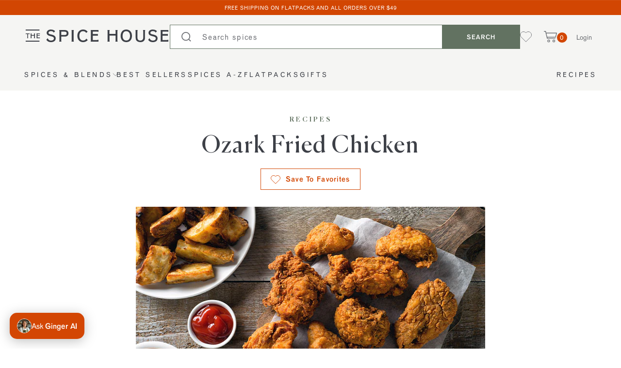

--- FILE ---
content_type: text/html; charset=utf-8
request_url: https://www.thespicehouse.com/blogs/recipes/ozark-fried-chicken
body_size: 41351
content:
<!--

                          &&&&&&&&&&
                      &&&&&&&&&&&&&&&&&&&
                    &&&&&&&&&&&&&&&&&&&&&&
                   &&&&&&             &&&&&&
                  &&&&&                &&&&&&
                 &&&&&&                  &&&&&
                 &&&&&                   &&&&&
                 &&&&&                  &&&&&&&
                 &&&&&&    &&&&&&&&&   &&&&&&&&&   &&&&&&&&&
                  &&&&&     &&&&&&&                 &&&&&&&
                   &&&&&&    &&&&&                   &&&&&
                    &&&&&&&  &&&&&                   &&&&&
                      &&&&&&&&&&&&                   &&&&&
                        &&&&&&&&&&  &&               &&&&&
                           &&&&&&&  &&&&&            &&&&&
                             &&&&&  &&&&&&&          &&&&&
                             &&&&&   &&&&&&&&        &&&&&
                             &&&&&     &&&&&&&       &&&&&
                             &&&&&      &&&&&&       &&&&&
                             &&&&&&&&&&&&&&&&&&&&&&&&&&&&&
               &&&&&&&&&     &&&&&&&&&&&&&&&&&&&&&&&&&&&&&
                &&&&&&&      &&&&&&&&&&&&&&&&&&&&&&&&&&&&&
                 &&&&&       &&&&&                   &&&&&
                  &&&&&      &&&&&     &&&&&&        &&&&&
                   &&&&&&    &&&&&    &&&&&&         &&&&&
                    &&&&&&          &&&&&&&          &&&&&
                     &&&&&&&&&&&&&&&&&&&&&           &&&&&
                       &&&&&&&&&&&&&&&&&             &&&&&
                          &&&&&&&&&&                 &&&&&
                             &&&&&                   &&&&&
                             &&&&&                   &&&&&
                             &&&&&                   &&&&&
                            &&&&&&&                 &&&&&&&
                           &&&&&&&&&               &&&&&&&&&

-->
<!DOCTYPE html>
<html lang="en">
  <head>
    <!-- Google Search Console -->
    <meta name="google-site-verification" content="1TFf2qM9wxq3S5Xmtm0se7C4StjzDwkNb1G_mOor5Tw" />
    <meta name="robots" content="max-image-preview:large">
    <!-- End Google Search Console -->

    <!-- Add Bing Webmaster Tools Verification Tag -->
    <meta name="msvalidate.01" content="C0AE9F6E60E0D7BF09D1A55CA48CBCA0" />
    <!-- End Bing Webmaster Tools Verification Tag -->









	<meta charset="utf-8" /><meta name="description" content="Classic buttermilk fried chicken made even better with Spice House&#39;s Fried Chicken Seasoning blend. Get the recipe here today.">



<meta property="og:site_name" content="The Spice House">
<meta property="og:url" content="https://www.thespicehouse.com/blogs/recipes/ozark-fried-chicken">
<meta property="og:title" content="Ozark Fried Chicken">
<meta property="og:type" content="article">
<meta property="og:description" content="Classic buttermilk fried chicken made even better with Spice House&#39;s Fried Chicken Seasoning blend.">

<meta property="og:image" content="http://www.thespicehouse.com/cdn/shop/articles/Ozarak_Fried_Chicken_1200x1200.jpg?v=1592255246">
<meta property="og:image:secure_url" content="https://www.thespicehouse.com/cdn/shop/articles/Ozarak_Fried_Chicken_1200x1200.jpg?v=1592255246">
<meta name="twitter:site" content="@https://x.com/thespicehouse"><meta name="twitter:card" content="summary_large_image">
<meta name="twitter:title" content="Ozark Fried Chicken">
<meta name="twitter:description" content="Classic buttermilk fried chicken made even better with Spice House&#39;s Fried Chicken Seasoning blend.">

    <link rel="canonical" href="https://www.thespicehouse.com/blogs/recipes/ozark-fried-chicken">
  
	<meta name="viewport" content="width=device-width, initial-scale=1">

	<title>
      
    Ozark Fried Chicken Recipe &amp; Spice Blend - The Spice House
  

		
	</title>

	<!-- /snippets/favicons.liquid -->
<link rel="apple-touch-icon" sizes="180x180" href="//www.thespicehouse.com/cdn/shop/t/1113/assets/SPH_iOSshortcutIcon_192.png?v=42868897333628216441768417987">
<link rel="icon" type="image/png" href="//www.thespicehouse.com/cdn/shop/t/1113/assets/SPH_iOSshortcutIcon_192.png?v=42868897333628216441768417987" sizes="32x32">
<link rel="icon" type="image/png" href="//www.thespicehouse.com/cdn/shop/t/1113/assets/SPH_iOSshortcutIcon_192.png?v=42868897333628216441768417987" sizes="194x194">
<link rel="icon" type="image/png" href="//www.thespicehouse.com/cdn/shop/t/1113/assets/SPH_iOSshortcutIcon_192.png?v=42868897333628216441768417987" sizes="192x192">
<link rel="icon" type="image/png" href="//www.thespicehouse.com/cdn/shop/t/1113/assets/SPH_iOSshortcutIcon_192.png?v=42868897333628216441768417987" sizes="16x16">
<link rel="manifest" href="//www.thespicehouse.com/cdn/shop/t/1113/assets/site.webmanifest.json?v=76828354920956400011768417987">
<link rel="mask-icon" href="//www.thespicehouse.com/cdn/shop/t/1113/assets/safari-pinned-tab.svg?v=348083" color="#627261">
<link rel="shortcut icon" href="//www.thespicehouse.com/cdn/shop/t/1113/assets/favicon.ico?v=42477237803845695441768417987">
<meta name="apple-mobile-web-app-title" content="The Spice House">
<meta name="application-name" content="The Spice House">
<meta name="msapplication-TileColor" content="#ffffff">
<meta name="msapplication-TileImage" content="//www.thespicehouse.com/cdn/shop/t/1113/assets/SPH_iOSshortcutIcon_144.png?v=135204232911286773441768417987">
<meta name="msapplication-config" content="//www.thespicehouse.com/cdn/shop/t/1113/assets/browserconfig.xml?v=155816778572815442101768418048">


  <meta name="theme-color" content="#d24602">


    
      
      
      
      
      

      

      
      

      

      
      

      

      

      <script type="application/ld+json">
      {
        "@context": "https://schema.org/",
        "@type": "Recipe",
        "name": "Ozark Fried Chicken",
        "image": "//www.thespicehouse.com/cdn/shop/articles/Ozarak_Fried_Chicken_720x.jpg?v=1592255246",
        "description": "Classic buttermilk fried chicken made even better with Spice House's Fried Chicken Seasoning blend.",
        "keywords": "poultry,north-america,",
        
        
        
        "recipeCategory": "",
        
          "recipeIngredient": [
            
              "1 onion",
            
              "1 whole chicken",
            
              "1 quart buttermilk",
            
              "1/4 cup fresh herbs",
            
              "2-3 tablespoons Fried Chicken Seasoning",
            
              "1 cup flour",
            
              "2 tablespoons Sweet Hungarian Paprika",
            
              "3-4 cups frying oil"
            
          ],
        
        
          "recipeInstructions": [{
            "@type": "HowToStep",
            "text": "Cut the chicken into eighths.  Finely dice the onion and mince the herbs.  In an air tight container, add the buttermilk, herbs, onion and chicken.  Cover, refrigerate, let soak at least 8 hours.  In a cast iron skillet, heat the oil to 350 degrees.  In a bag, mix the flour and seasonings.  Dredge the chicken in the flour mixture and fry in the oil."
          }],
        

        
        "aggregateRating": {
          "@type": "AggregateRating",
          "ratingValue": "5.0",
          "reviewCount": 1
        },
        "reviews": [
        
          
          {
            "@type": "Review",
            "author": {
              "@type": "Person",
              "name": "kele"
            },
            "reviewRating": {
              "@type": "Rating",
              "ratingValue": 5
            },
            "reviewBody": null,
            "datePublished": null
          }
        
        ],
        

        "author": {
          "@type": "Person",
          "name": "Alex Wilkens"
        }
      }
      </script>
    




<script type="application/ld+json">
{
  "@context": "https://schema.org",
  "@type": "Corporation",
  "name": "The Spice House",
  "url": "https://www.thespicehouse.com",
  "logo": "https://www.thespicehouse.com/cdn/shop/t/1113/assets/logo.png?v=177058071137978938681768417987",
  "contactPoint": {
    "@type": "ContactPoint",
    "telephone": "1-312-676-2414",
    "contactType": "customer service",
    "areaServed": ["US","GB","CA"],
    "availableLanguage": "en"
  },
  "sameAs": [
    "https://www.facebook.com/thespicehouse/",
    "https://www.instagram.com/thespicehouse/",
    "https://x.com/TheSpiceHouse",
    "https://www.youtube.com/user/chicagospiceboss",
    "https://www.pinterest.com/thespicehouse/"
  ]
}
</script>
<link rel="dns-prefetch" href="https://cdn.shopify.com">
  <link rel="preconnect" href="https://cdn.judge.me">
  <link rel="dns-prefetch" href="https://cdn.judge.me">
  <link rel="dns-prefetch" href="https://connect.facebook.net">
  <link rel="dns-prefetch" href="https://d3hw6dc1ow8pp2.cloudfront.net/">
  <link rel="dns-prefetch" href="https://connect.facebook.net">

  <style>








.spicebot__open {
  display: none;
}
</style>


	

  

  

  
    <link rel="preload" href="//www.thespicehouse.com/cdn/shop/articles/Ozarak_Fried_Chicken_720x.jpg?v=1592255246" as="image">
  

  
    <link href="//www.thespicehouse.com/cdn/shop/t/1113/assets/theme.css?v=143242222616498632261768417987" rel="stylesheet" type="text/css" media="all" />
  


  <script async
  data-api-host="https://cdn.growthbook.io"
  data-client-key="sdk-tvvUgE5CnkcA6cR"
  src="https://cdn.jsdelivr.net/npm/@growthbook/growthbook/dist/bundles/auto.min.js"
></script>

  <!-- ShareASale script -->
  <script src="https://www.dwin1.com/19038.js" type="text/javascript" defer="defer"></script>
  <!-- End ShareASale script -->
<!-- Google Tag Manager -->
    <script>
      window.dataLayer = window.dataLayer || [];
    </script>      
    <script>(function(w,d,s,l,i){w[l]=w[l]||[];w[l].push({'gtm.start':
    new Date().getTime(),event:'gtm.js'});var f=d.getElementsByTagName(s)[0],
    j=d.createElement(s),dl=l!='dataLayer'?'&l='+l:'';j.async=true;j.src=
    'https://www.googletagmanager.com/gtm.js?id='+i+dl;f.parentNode.insertBefore(j,f);
    })(window,document,'script','dataLayer','GTM-M7C4RPL');</script>
    <!-- End Google Tag Manager -->
    
    <!-- Microsoft Clarity -->
    <script type="text/javascript">
      (function(c,l,a,r,i,t,y){
          c[a]=c[a]||function(){(c[a].q=c[a].q||[]).push(arguments)};
          t=l.createElement(r);t.async=1;t.src="https://www.clarity.ms/tag/"+i;
          y=l.getElementsByTagName(r)[0];y.parentNode.insertBefore(t,y);
      })(window, document, "clarity", "script", "dvq3fkds80");
    </script>

    <script>window.performance && window.performance.mark && window.performance.mark('shopify.content_for_header.start');</script><meta name="google-site-verification" content="R6Brh4QTfaEVmWeKHikEHOSAy6ok2wEAxLv-gbPHTkM">
<meta id="shopify-digital-wallet" name="shopify-digital-wallet" content="/14819459126/digital_wallets/dialog">
<meta name="shopify-checkout-api-token" content="12b48f75ffc4305a9b5e389840fb24fa">
<meta id="in-context-paypal-metadata" data-shop-id="14819459126" data-venmo-supported="false" data-environment="production" data-locale="en_US" data-paypal-v4="true" data-currency="USD">
<link rel="alternate" type="application/atom+xml" title="Feed" href="/blogs/recipes.atom" />
<script async="async" src="/checkouts/internal/preloads.js?locale=en-US"></script>
<script id="apple-pay-shop-capabilities" type="application/json">{"shopId":14819459126,"countryCode":"US","currencyCode":"USD","merchantCapabilities":["supports3DS"],"merchantId":"gid:\/\/shopify\/Shop\/14819459126","merchantName":"The Spice House","requiredBillingContactFields":["postalAddress","email"],"requiredShippingContactFields":["postalAddress","email"],"shippingType":"shipping","supportedNetworks":["visa","masterCard","amex","discover","elo","jcb"],"total":{"type":"pending","label":"The Spice House","amount":"1.00"},"shopifyPaymentsEnabled":true,"supportsSubscriptions":true}</script>
<script id="shopify-features" type="application/json">{"accessToken":"12b48f75ffc4305a9b5e389840fb24fa","betas":["rich-media-storefront-analytics"],"domain":"www.thespicehouse.com","predictiveSearch":true,"shopId":14819459126,"locale":"en"}</script>
<script>var Shopify = Shopify || {};
Shopify.shop = "thespicehouse.myshopify.com";
Shopify.locale = "en";
Shopify.currency = {"active":"USD","rate":"1.0"};
Shopify.country = "US";
Shopify.theme = {"name":"[LIVE] 6ee29bc - 1\/14\/26","id":148891172975,"schema_name":"TSH","schema_version":"1.0.0","theme_store_id":null,"role":"main"};
Shopify.theme.handle = "null";
Shopify.theme.style = {"id":null,"handle":null};
Shopify.cdnHost = "www.thespicehouse.com/cdn";
Shopify.routes = Shopify.routes || {};
Shopify.routes.root = "/";</script>
<script type="module">!function(o){(o.Shopify=o.Shopify||{}).modules=!0}(window);</script>
<script>!function(o){function n(){var o=[];function n(){o.push(Array.prototype.slice.apply(arguments))}return n.q=o,n}var t=o.Shopify=o.Shopify||{};t.loadFeatures=n(),t.autoloadFeatures=n()}(window);</script>
<script id="shop-js-analytics" type="application/json">{"pageType":"article"}</script>
<script defer="defer" async type="module" src="//www.thespicehouse.com/cdn/shopifycloud/shop-js/modules/v2/client.init-shop-cart-sync_BdyHc3Nr.en.esm.js"></script>
<script defer="defer" async type="module" src="//www.thespicehouse.com/cdn/shopifycloud/shop-js/modules/v2/chunk.common_Daul8nwZ.esm.js"></script>
<script type="module">
  await import("//www.thespicehouse.com/cdn/shopifycloud/shop-js/modules/v2/client.init-shop-cart-sync_BdyHc3Nr.en.esm.js");
await import("//www.thespicehouse.com/cdn/shopifycloud/shop-js/modules/v2/chunk.common_Daul8nwZ.esm.js");

  window.Shopify.SignInWithShop?.initShopCartSync?.({"fedCMEnabled":true,"windoidEnabled":true});

</script>
<script>(function() {
  var isLoaded = false;
  function asyncLoad() {
    if (isLoaded) return;
    isLoaded = true;
    var urls = ["https:\/\/cdn.nfcube.com\/instafeed-6f6ccbcb2183053e64a16505017a2652.js?shop=thespicehouse.myshopify.com","https:\/\/cdn.zigpoll.com\/zigpoll-shopify-embed.js?accountId=67af61c387599e41ff4c0e07\u0026shop=thespicehouse.myshopify.com"];
    for (var i = 0; i < urls.length; i++) {
      var s = document.createElement('script');
      s.type = 'text/javascript';
      s.async = true;
      s.src = urls[i];
      var x = document.getElementsByTagName('script')[0];
      x.parentNode.insertBefore(s, x);
    }
  };
  if(window.attachEvent) {
    window.attachEvent('onload', asyncLoad);
  } else {
    window.addEventListener('load', asyncLoad, false);
  }
})();</script>
<script id="__st">var __st={"a":14819459126,"offset":-21600,"reqid":"3a00e774-5f52-40a1-a409-4823932b0f78-1768976310","pageurl":"www.thespicehouse.com\/blogs\/recipes\/ozark-fried-chicken","s":"articles-30852251702","u":"21583ed97064","p":"article","rtyp":"article","rid":30852251702};</script>
<script>window.ShopifyPaypalV4VisibilityTracking = true;</script>
<script id="captcha-bootstrap">!function(){'use strict';const t='contact',e='account',n='new_comment',o=[[t,t],['blogs',n],['comments',n],[t,'customer']],c=[[e,'customer_login'],[e,'guest_login'],[e,'recover_customer_password'],[e,'create_customer']],r=t=>t.map((([t,e])=>`form[action*='/${t}']:not([data-nocaptcha='true']) input[name='form_type'][value='${e}']`)).join(','),a=t=>()=>t?[...document.querySelectorAll(t)].map((t=>t.form)):[];function s(){const t=[...o],e=r(t);return a(e)}const i='password',u='form_key',d=['recaptcha-v3-token','g-recaptcha-response','h-captcha-response',i],f=()=>{try{return window.sessionStorage}catch{return}},m='__shopify_v',_=t=>t.elements[u];function p(t,e,n=!1){try{const o=window.sessionStorage,c=JSON.parse(o.getItem(e)),{data:r}=function(t){const{data:e,action:n}=t;return t[m]||n?{data:e,action:n}:{data:t,action:n}}(c);for(const[e,n]of Object.entries(r))t.elements[e]&&(t.elements[e].value=n);n&&o.removeItem(e)}catch(o){console.error('form repopulation failed',{error:o})}}const l='form_type',E='cptcha';function T(t){t.dataset[E]=!0}const w=window,h=w.document,L='Shopify',v='ce_forms',y='captcha';let A=!1;((t,e)=>{const n=(g='f06e6c50-85a8-45c8-87d0-21a2b65856fe',I='https://cdn.shopify.com/shopifycloud/storefront-forms-hcaptcha/ce_storefront_forms_captcha_hcaptcha.v1.5.2.iife.js',D={infoText:'Protected by hCaptcha',privacyText:'Privacy',termsText:'Terms'},(t,e,n)=>{const o=w[L][v],c=o.bindForm;if(c)return c(t,g,e,D).then(n);var r;o.q.push([[t,g,e,D],n]),r=I,A||(h.body.append(Object.assign(h.createElement('script'),{id:'captcha-provider',async:!0,src:r})),A=!0)});var g,I,D;w[L]=w[L]||{},w[L][v]=w[L][v]||{},w[L][v].q=[],w[L][y]=w[L][y]||{},w[L][y].protect=function(t,e){n(t,void 0,e),T(t)},Object.freeze(w[L][y]),function(t,e,n,w,h,L){const[v,y,A,g]=function(t,e,n){const i=e?o:[],u=t?c:[],d=[...i,...u],f=r(d),m=r(i),_=r(d.filter((([t,e])=>n.includes(e))));return[a(f),a(m),a(_),s()]}(w,h,L),I=t=>{const e=t.target;return e instanceof HTMLFormElement?e:e&&e.form},D=t=>v().includes(t);t.addEventListener('submit',(t=>{const e=I(t);if(!e)return;const n=D(e)&&!e.dataset.hcaptchaBound&&!e.dataset.recaptchaBound,o=_(e),c=g().includes(e)&&(!o||!o.value);(n||c)&&t.preventDefault(),c&&!n&&(function(t){try{if(!f())return;!function(t){const e=f();if(!e)return;const n=_(t);if(!n)return;const o=n.value;o&&e.removeItem(o)}(t);const e=Array.from(Array(32),(()=>Math.random().toString(36)[2])).join('');!function(t,e){_(t)||t.append(Object.assign(document.createElement('input'),{type:'hidden',name:u})),t.elements[u].value=e}(t,e),function(t,e){const n=f();if(!n)return;const o=[...t.querySelectorAll(`input[type='${i}']`)].map((({name:t})=>t)),c=[...d,...o],r={};for(const[a,s]of new FormData(t).entries())c.includes(a)||(r[a]=s);n.setItem(e,JSON.stringify({[m]:1,action:t.action,data:r}))}(t,e)}catch(e){console.error('failed to persist form',e)}}(e),e.submit())}));const S=(t,e)=>{t&&!t.dataset[E]&&(n(t,e.some((e=>e===t))),T(t))};for(const o of['focusin','change'])t.addEventListener(o,(t=>{const e=I(t);D(e)&&S(e,y())}));const B=e.get('form_key'),M=e.get(l),P=B&&M;t.addEventListener('DOMContentLoaded',(()=>{const t=y();if(P)for(const e of t)e.elements[l].value===M&&p(e,B);[...new Set([...A(),...v().filter((t=>'true'===t.dataset.shopifyCaptcha))])].forEach((e=>S(e,t)))}))}(h,new URLSearchParams(w.location.search),n,t,e,['guest_login'])})(!0,!0)}();</script>
<script integrity="sha256-4kQ18oKyAcykRKYeNunJcIwy7WH5gtpwJnB7kiuLZ1E=" data-source-attribution="shopify.loadfeatures" defer="defer" src="//www.thespicehouse.com/cdn/shopifycloud/storefront/assets/storefront/load_feature-a0a9edcb.js" crossorigin="anonymous"></script>
<script data-source-attribution="shopify.dynamic_checkout.dynamic.init">var Shopify=Shopify||{};Shopify.PaymentButton=Shopify.PaymentButton||{isStorefrontPortableWallets:!0,init:function(){window.Shopify.PaymentButton.init=function(){};var t=document.createElement("script");t.src="https://www.thespicehouse.com/cdn/shopifycloud/portable-wallets/latest/portable-wallets.en.js",t.type="module",document.head.appendChild(t)}};
</script>
<script data-source-attribution="shopify.dynamic_checkout.buyer_consent">
  function portableWalletsHideBuyerConsent(e){var t=document.getElementById("shopify-buyer-consent"),n=document.getElementById("shopify-subscription-policy-button");t&&n&&(t.classList.add("hidden"),t.setAttribute("aria-hidden","true"),n.removeEventListener("click",e))}function portableWalletsShowBuyerConsent(e){var t=document.getElementById("shopify-buyer-consent"),n=document.getElementById("shopify-subscription-policy-button");t&&n&&(t.classList.remove("hidden"),t.removeAttribute("aria-hidden"),n.addEventListener("click",e))}window.Shopify?.PaymentButton&&(window.Shopify.PaymentButton.hideBuyerConsent=portableWalletsHideBuyerConsent,window.Shopify.PaymentButton.showBuyerConsent=portableWalletsShowBuyerConsent);
</script>
<script data-source-attribution="shopify.dynamic_checkout.cart.bootstrap">document.addEventListener("DOMContentLoaded",(function(){function t(){return document.querySelector("shopify-accelerated-checkout-cart, shopify-accelerated-checkout")}if(t())Shopify.PaymentButton.init();else{new MutationObserver((function(e,n){t()&&(Shopify.PaymentButton.init(),n.disconnect())})).observe(document.body,{childList:!0,subtree:!0})}}));
</script>
<link id="shopify-accelerated-checkout-styles" rel="stylesheet" media="screen" href="https://www.thespicehouse.com/cdn/shopifycloud/portable-wallets/latest/accelerated-checkout-backwards-compat.css" crossorigin="anonymous">
<style id="shopify-accelerated-checkout-cart">
        #shopify-buyer-consent {
  margin-top: 1em;
  display: inline-block;
  width: 100%;
}

#shopify-buyer-consent.hidden {
  display: none;
}

#shopify-subscription-policy-button {
  background: none;
  border: none;
  padding: 0;
  text-decoration: underline;
  font-size: inherit;
  cursor: pointer;
}

#shopify-subscription-policy-button::before {
  box-shadow: none;
}

      </style>

<script>window.performance && window.performance.mark && window.performance.mark('shopify.content_for_header.end');</script>

    <script type="text/javascript">
	var Shopify = Shopify || {};
	Shopify.theme = Shopify.theme || {};

	Shopify.theme.locale = {
		"contact": {
			"success": "Thanks for contacting us. We\u0026#39;ll get back to you as soon as possible."
		},
		"products": {
			"product": {
				"sold_out" : "Sold Out",
				"sale" : "Sale",
				"unavailable" : "Unavailable",
				"add_to_cart" : "Add to Cart"
			}
		},
		"checkout": {
			"order_notes": "Order Notes",
			"gift_message": "Gift Message"
		}
	}
</script>
<script src="//www.thespicehouse.com/cdn/shop/t/1113/assets/jquery.min.js?v=133494139889153862371768417987" defer></script>
  <script src="//www.thespicehouse.com/cdn/shop/t/1113/assets/theme.js?v=160637198410137868411768417987" defer></script>

    
<!-- Start of Judge.me Core -->
<link rel="dns-prefetch" href="https://cdn.judge.me/">
<script data-cfasync='false' class='jdgm-settings-script'>window.jdgmSettings={"pagination":5,"disable_web_reviews":false,"badge_no_review_text":"No reviews","badge_n_reviews_text":"{{ n }} review/reviews","hide_badge_preview_if_no_reviews":true,"badge_hide_text":false,"enforce_center_preview_badge":false,"widget_title":"Customer Reviews","widget_open_form_text":"Write a review","widget_close_form_text":"Cancel review","widget_refresh_page_text":"Refresh page","widget_summary_text":"Based on {{ number_of_reviews }} review/reviews","widget_no_review_text":"Be the first to write a review","widget_name_field_text":"Display name","widget_verified_name_field_text":"Verified Name (public)","widget_name_placeholder_text":"Display name","widget_required_field_error_text":"This field is required.","widget_email_field_text":"Email address","widget_verified_email_field_text":"Verified Email (private, can not be edited)","widget_email_placeholder_text":"Your email address","widget_email_field_error_text":"Please enter a valid email address.","widget_rating_field_text":"Rating","widget_review_title_field_text":"Review Title","widget_review_title_placeholder_text":"Give your review a title","widget_review_body_field_text":"Review content","widget_review_body_placeholder_text":"Start writing here...","widget_pictures_field_text":"Picture/Video (optional)","widget_submit_review_text":"Submit Review","widget_submit_verified_review_text":"Submit Verified Review","widget_submit_success_msg_with_auto_publish":"Thank you! Please refresh the page in a few moments to see your review. You can remove or edit your review by logging into \u003ca href='https://judge.me/login' target='_blank' rel='nofollow noopener'\u003eJudge.me\u003c/a\u003e","widget_submit_success_msg_no_auto_publish":"Thank you! Your review will be published as soon as it is approved by the shop admin. You can remove or edit your review by logging into \u003ca href='https://judge.me/login' target='_blank' rel='nofollow noopener'\u003eJudge.me\u003c/a\u003e","widget_show_default_reviews_out_of_total_text":"Showing {{ n_reviews_shown }} out of {{ n_reviews }} reviews.","widget_show_all_link_text":"Show all","widget_show_less_link_text":"Show less","widget_author_said_text":"{{ reviewer_name }} said:","widget_days_text":"{{ n }} days ago","widget_weeks_text":"{{ n }} week/weeks ago","widget_months_text":"{{ n }} month/months ago","widget_years_text":"{{ n }} year/years ago","widget_yesterday_text":"Yesterday","widget_today_text":"Today","widget_replied_text":"\u003e\u003e {{ shop_name }} replied:","widget_read_more_text":"Read more","widget_reviewer_name_as_initial":"last_initial","widget_rating_filter_color":"","widget_rating_filter_see_all_text":"See all reviews","widget_sorting_most_recent_text":"Most Recent","widget_sorting_highest_rating_text":"Highest Rating","widget_sorting_lowest_rating_text":"Lowest Rating","widget_sorting_with_pictures_text":"Only Pictures","widget_sorting_most_helpful_text":"Most Helpful","widget_open_question_form_text":"Ask a question","widget_reviews_subtab_text":"Reviews","widget_questions_subtab_text":"Questions","widget_question_label_text":"Question","widget_answer_label_text":"Answer","widget_question_placeholder_text":"Write your question here","widget_submit_question_text":"Submit Question","widget_question_submit_success_text":"Thank you for your question! We will notify you once it gets answered.","verified_badge_text":"Verified","verified_badge_bg_color":"","verified_badge_text_color":"","verified_badge_placement":"left-of-reviewer-name","widget_review_max_height":"","widget_hide_border":false,"widget_social_share":false,"widget_thumb":false,"widget_review_location_show":false,"widget_location_format":"country_iso_code","all_reviews_include_out_of_store_products":true,"all_reviews_out_of_store_text":"(out of store)","all_reviews_pagination":100,"all_reviews_product_name_prefix_text":"about","enable_review_pictures":true,"enable_question_anwser":false,"widget_theme":"","review_date_format":"timestamp","default_sort_method":"most-recent","widget_product_reviews_subtab_text":"Product Reviews","widget_shop_reviews_subtab_text":"Shop Reviews","widget_other_products_reviews_text":"Reviews for other products","widget_store_reviews_subtab_text":"Store reviews","widget_no_store_reviews_text":"This store hasn't received any reviews yet","widget_web_restriction_product_reviews_text":"This product hasn't received any reviews yet","widget_no_items_text":"No items found","widget_show_more_text":"Show more","widget_write_a_store_review_text":"Write a Store Review","widget_other_languages_heading":"Reviews in Other Languages","widget_translate_review_text":"Translate review to {{ language }}","widget_translating_review_text":"Translating...","widget_show_original_translation_text":"Show original ({{ language }})","widget_translate_review_failed_text":"Review couldn't be translated.","widget_translate_review_retry_text":"Retry","widget_translate_review_try_again_later_text":"Try again later","show_product_url_for_grouped_product":false,"widget_sorting_pictures_first_text":"Pictures First","show_pictures_on_all_rev_page_mobile":false,"show_pictures_on_all_rev_page_desktop":false,"floating_tab_hide_mobile_install_preference":false,"floating_tab_button_name":"★ Reviews","floating_tab_title":"Let customers speak for us","floating_tab_button_color":"","floating_tab_button_background_color":"","floating_tab_url":"","floating_tab_url_enabled":false,"floating_tab_tab_style":"text","all_reviews_text_badge_text":"Customers rate us {{ shop.metafields.judgeme.all_reviews_rating | round: 1 }}/5 based on {{ shop.metafields.judgeme.all_reviews_count }} reviews.","all_reviews_text_badge_text_branded_style":"{{ shop.metafields.judgeme.all_reviews_rating | round: 1 }} out of 5 stars based on {{ shop.metafields.judgeme.all_reviews_count }} reviews","is_all_reviews_text_badge_a_link":false,"show_stars_for_all_reviews_text_badge":false,"all_reviews_text_badge_url":"","all_reviews_text_style":"text","all_reviews_text_color_style":"judgeme_brand_color","all_reviews_text_color":"#108474","all_reviews_text_show_jm_brand":true,"featured_carousel_show_header":true,"featured_carousel_title":"Let customers speak for us","testimonials_carousel_title":"Customers are saying","videos_carousel_title":"Real customer stories","cards_carousel_title":"Customers are saying","featured_carousel_count_text":"from {{ n }} reviews","featured_carousel_add_link_to_all_reviews_page":false,"featured_carousel_url":"","featured_carousel_show_images":true,"featured_carousel_autoslide_interval":5,"featured_carousel_arrows_on_the_sides":false,"featured_carousel_height":250,"featured_carousel_width":80,"featured_carousel_image_size":0,"featured_carousel_image_height":250,"featured_carousel_arrow_color":"#eeeeee","verified_count_badge_style":"vintage","verified_count_badge_orientation":"horizontal","verified_count_badge_color_style":"judgeme_brand_color","verified_count_badge_color":"#108474","is_verified_count_badge_a_link":false,"verified_count_badge_url":"","verified_count_badge_show_jm_brand":true,"widget_rating_preset_default":5,"widget_first_sub_tab":"product-reviews","widget_show_histogram":true,"widget_histogram_use_custom_color":false,"widget_pagination_use_custom_color":true,"widget_star_use_custom_color":false,"widget_verified_badge_use_custom_color":false,"widget_write_review_use_custom_color":false,"picture_reminder_submit_button":"Upload Pictures","enable_review_videos":true,"mute_video_by_default":false,"widget_sorting_videos_first_text":"Videos First","widget_review_pending_text":"Pending","featured_carousel_items_for_large_screen":3,"social_share_options_order":"Facebook,Twitter","remove_microdata_snippet":false,"disable_json_ld":false,"enable_json_ld_products":false,"preview_badge_show_question_text":false,"preview_badge_no_question_text":"No questions","preview_badge_n_question_text":"{{ number_of_questions }} question/questions","qa_badge_show_icon":false,"qa_badge_position":"same-row","remove_judgeme_branding":false,"widget_add_search_bar":false,"widget_search_bar_placeholder":"Search","widget_sorting_verified_only_text":"Verified only","featured_carousel_theme":"default","featured_carousel_show_rating":true,"featured_carousel_show_title":true,"featured_carousel_show_body":true,"featured_carousel_show_date":false,"featured_carousel_show_reviewer":true,"featured_carousel_show_product":false,"featured_carousel_header_background_color":"#108474","featured_carousel_header_text_color":"#ffffff","featured_carousel_name_product_separator":"reviewed","featured_carousel_full_star_background":"#108474","featured_carousel_empty_star_background":"#dadada","featured_carousel_vertical_theme_background":"#f9fafb","featured_carousel_verified_badge_enable":false,"featured_carousel_verified_badge_color":"#108474","featured_carousel_border_style":"round","featured_carousel_review_line_length_limit":3,"featured_carousel_more_reviews_button_text":"Read more reviews","featured_carousel_view_product_button_text":"View product","all_reviews_page_load_reviews_on":"scroll","all_reviews_page_load_more_text":"Load More Reviews","disable_fb_tab_reviews":false,"enable_ajax_cdn_cache":false,"widget_public_name_text":"displayed publicly like","default_reviewer_name":"John Smith","default_reviewer_name_has_non_latin":true,"widget_reviewer_anonymous":"Anonymous","medals_widget_title":"Judge.me Review Medals","medals_widget_background_color":"#f9fafb","medals_widget_position":"footer_all_pages","medals_widget_border_color":"#f9fafb","medals_widget_verified_text_position":"left","medals_widget_use_monochromatic_version":false,"medals_widget_elements_color":"#108474","show_reviewer_avatar":false,"widget_invalid_yt_video_url_error_text":"Not a YouTube video URL","widget_max_length_field_error_text":"Please enter no more than {0} characters.","widget_show_country_flag":false,"widget_show_collected_via_shop_app":true,"widget_verified_by_shop_badge_style":"light","widget_verified_by_shop_text":"Verified by Shop","widget_show_photo_gallery":false,"widget_load_with_code_splitting":true,"widget_ugc_install_preference":false,"widget_ugc_title":"Made by us, Shared by you","widget_ugc_subtitle":"Tag us to see your picture featured in our page","widget_ugc_arrows_color":"#ffffff","widget_ugc_primary_button_text":"Buy Now","widget_ugc_primary_button_background_color":"#108474","widget_ugc_primary_button_text_color":"#ffffff","widget_ugc_primary_button_border_width":"0","widget_ugc_primary_button_border_style":"none","widget_ugc_primary_button_border_color":"#108474","widget_ugc_primary_button_border_radius":"25","widget_ugc_secondary_button_text":"Load More","widget_ugc_secondary_button_background_color":"#ffffff","widget_ugc_secondary_button_text_color":"#108474","widget_ugc_secondary_button_border_width":"2","widget_ugc_secondary_button_border_style":"solid","widget_ugc_secondary_button_border_color":"#108474","widget_ugc_secondary_button_border_radius":"25","widget_ugc_reviews_button_text":"View Reviews","widget_ugc_reviews_button_background_color":"#ffffff","widget_ugc_reviews_button_text_color":"#108474","widget_ugc_reviews_button_border_width":"2","widget_ugc_reviews_button_border_style":"solid","widget_ugc_reviews_button_border_color":"#108474","widget_ugc_reviews_button_border_radius":"25","widget_ugc_reviews_button_link_to":"judgeme-reviews-page","widget_ugc_show_post_date":true,"widget_ugc_max_width":"800","widget_rating_metafield_value_type":true,"widget_primary_color":"#d24602","widget_enable_secondary_color":false,"widget_secondary_color":"#edf5f5","widget_summary_average_rating_text":"{{ average_rating }}","widget_media_grid_title":"Customer photos \u0026 videos","widget_media_grid_see_more_text":"See more","widget_round_style":false,"widget_show_product_medals":false,"widget_verified_by_judgeme_text":"Verified","widget_show_store_medals":true,"widget_verified_by_judgeme_text_in_store_medals":"Verified by Judge.me","widget_media_field_exceed_quantity_message":"Sorry, we can only accept {{ max_media }} for one review.","widget_media_field_exceed_limit_message":"{{ file_name }} is too large, please select a {{ media_type }} less than {{ size_limit }}MB.","widget_review_submitted_text":"Review Submitted!","widget_question_submitted_text":"Question Submitted!","widget_close_form_text_question":"Cancel","widget_write_your_answer_here_text":"Write your answer here","widget_enabled_branded_link":true,"widget_show_collected_by_judgeme":false,"widget_reviewer_name_color":"","widget_write_review_text_color":"","widget_write_review_bg_color":"","widget_collected_by_judgeme_text":"collected by Judge.me","widget_pagination_type":"standard","widget_load_more_text":"Load More","widget_load_more_color":"#d24602","widget_full_review_text":"Full Review","widget_read_more_reviews_text":"Read More Reviews","widget_read_questions_text":"Read Questions","widget_questions_and_answers_text":"Questions \u0026 Answers","widget_verified_by_text":"Verified by","widget_verified_text":"Verified","widget_number_of_reviews_text":"{{ number_of_reviews }} reviews","widget_back_button_text":"Back","widget_next_button_text":"Next","widget_custom_forms_filter_button":"Filters","custom_forms_style":"vertical","widget_show_review_information":false,"how_reviews_are_collected":"How reviews are collected?","widget_show_review_keywords":false,"widget_gdpr_statement":"How we use your data: We'll only contact you about the review you left, and only if necessary. By submitting your review, you agree to Judge.me's \u003ca href='https://judge.me/terms' target='_blank' rel='nofollow noopener'\u003eterms\u003c/a\u003e, \u003ca href='https://judge.me/privacy' target='_blank' rel='nofollow noopener'\u003eprivacy\u003c/a\u003e and \u003ca href='https://judge.me/content-policy' target='_blank' rel='nofollow noopener'\u003econtent\u003c/a\u003e policies.","widget_multilingual_sorting_enabled":false,"widget_translate_review_content_enabled":false,"widget_translate_review_content_method":"manual","popup_widget_review_selection":"automatically_with_pictures","popup_widget_round_border_style":true,"popup_widget_show_title":true,"popup_widget_show_body":true,"popup_widget_show_reviewer":false,"popup_widget_show_product":true,"popup_widget_show_pictures":true,"popup_widget_use_review_picture":true,"popup_widget_show_on_home_page":true,"popup_widget_show_on_product_page":true,"popup_widget_show_on_collection_page":true,"popup_widget_show_on_cart_page":true,"popup_widget_position":"bottom_left","popup_widget_first_review_delay":5,"popup_widget_duration":5,"popup_widget_interval":5,"popup_widget_review_count":5,"popup_widget_hide_on_mobile":true,"review_snippet_widget_round_border_style":true,"review_snippet_widget_card_color":"#FFFFFF","review_snippet_widget_slider_arrows_background_color":"#FFFFFF","review_snippet_widget_slider_arrows_color":"#000000","review_snippet_widget_star_color":"#108474","show_product_variant":false,"all_reviews_product_variant_label_text":"Variant: ","widget_show_verified_branding":false,"widget_ai_summary_title":"Customers say","widget_ai_summary_disclaimer":"AI-powered review summary based on recent customer reviews","widget_show_ai_summary":false,"widget_show_ai_summary_bg":false,"widget_show_review_title_input":true,"redirect_reviewers_invited_via_email":"review_widget","request_store_review_after_product_review":false,"request_review_other_products_in_order":false,"review_form_color_scheme":"default","review_form_corner_style":"square","review_form_star_color":{},"review_form_text_color":"#333333","review_form_background_color":"#ffffff","review_form_field_background_color":"#fafafa","review_form_button_color":{},"review_form_button_text_color":"#ffffff","review_form_modal_overlay_color":"#000000","review_content_screen_title_text":"How would you rate this product?","review_content_introduction_text":"We would love it if you would share a bit about your experience.","store_review_form_title_text":"How would you rate this store?","store_review_form_introduction_text":"We would love it if you would share a bit about your experience.","show_review_guidance_text":true,"one_star_review_guidance_text":"Poor","five_star_review_guidance_text":"Great","customer_information_screen_title_text":"About you","customer_information_introduction_text":"Please tell us more about you.","custom_questions_screen_title_text":"Your experience in more detail","custom_questions_introduction_text":"Here are a few questions to help us understand more about your experience.","review_submitted_screen_title_text":"Thanks for your review!","review_submitted_screen_thank_you_text":"We are processing it and it will appear on the store soon.","review_submitted_screen_email_verification_text":"Please confirm your email by clicking the link we just sent you. This helps us keep reviews authentic.","review_submitted_request_store_review_text":"Would you like to share your experience of shopping with us?","review_submitted_review_other_products_text":"Would you like to review these products?","store_review_screen_title_text":"Would you like to share your experience of shopping with us?","store_review_introduction_text":"We value your feedback and use it to improve. Please share any thoughts or suggestions you have.","reviewer_media_screen_title_picture_text":"Share a picture","reviewer_media_introduction_picture_text":"Upload a photo to support your review.","reviewer_media_screen_title_video_text":"Share a video","reviewer_media_introduction_video_text":"Upload a video to support your review.","reviewer_media_screen_title_picture_or_video_text":"Share a picture or video","reviewer_media_introduction_picture_or_video_text":"Upload a photo or video to support your review.","reviewer_media_youtube_url_text":"Paste your Youtube URL here","advanced_settings_next_step_button_text":"Next","advanced_settings_close_review_button_text":"Close","modal_write_review_flow":false,"write_review_flow_required_text":"Required","write_review_flow_privacy_message_text":"We respect your privacy.","write_review_flow_anonymous_text":"Post review as anonymous","write_review_flow_visibility_text":"This won't be visible to other customers.","write_review_flow_multiple_selection_help_text":"Select as many as you like","write_review_flow_single_selection_help_text":"Select one option","write_review_flow_required_field_error_text":"This field is required","write_review_flow_invalid_email_error_text":"Please enter a valid email address","write_review_flow_max_length_error_text":"Max. {{ max_length }} characters.","write_review_flow_media_upload_text":"\u003cb\u003eClick to upload\u003c/b\u003e or drag and drop","write_review_flow_gdpr_statement":"We'll only contact you about your review if necessary. By submitting your review, you agree to our \u003ca href='https://judge.me/terms' target='_blank' rel='nofollow noopener'\u003eterms and conditions\u003c/a\u003e and \u003ca href='https://judge.me/privacy' target='_blank' rel='nofollow noopener'\u003eprivacy policy\u003c/a\u003e.","rating_only_reviews_enabled":false,"show_negative_reviews_help_screen":false,"new_review_flow_help_screen_rating_threshold":3,"negative_review_resolution_screen_title_text":"Tell us more","negative_review_resolution_text":"Your experience matters to us. If there were issues with your purchase, we're here to help. Feel free to reach out to us, we'd love the opportunity to make things right.","negative_review_resolution_button_text":"Contact us","negative_review_resolution_proceed_with_review_text":"Leave a review","negative_review_resolution_subject":"Issue with purchase from {{ shop_name }}.{{ order_name }}","preview_badge_collection_page_install_status":false,"widget_review_custom_css":"","preview_badge_custom_css":"","preview_badge_stars_count":"5-stars","featured_carousel_custom_css":"","floating_tab_custom_css":"","all_reviews_widget_custom_css":"","medals_widget_custom_css":"","verified_badge_custom_css":"","all_reviews_text_custom_css":"","transparency_badges_collected_via_store_invite":false,"transparency_badges_from_another_provider":false,"transparency_badges_collected_from_store_visitor":false,"transparency_badges_collected_by_verified_review_provider":false,"transparency_badges_earned_reward":false,"transparency_badges_collected_via_store_invite_text":"Review collected via store invitation","transparency_badges_from_another_provider_text":"Review collected from another provider","transparency_badges_collected_from_store_visitor_text":"Review collected from a store visitor","transparency_badges_written_in_google_text":"Review written in Google","transparency_badges_written_in_etsy_text":"Review written in Etsy","transparency_badges_written_in_shop_app_text":"Review written in Shop App","transparency_badges_earned_reward_text":"Review earned a reward for future purchase","product_review_widget_per_page":10,"widget_store_review_label_text":"Review about the store","checkout_comment_extension_title_on_product_page":"Customer Comments","checkout_comment_extension_num_latest_comment_show":5,"checkout_comment_extension_format":"name_and_timestamp","checkout_comment_customer_name":"last_initial","checkout_comment_comment_notification":true,"preview_badge_collection_page_install_preference":false,"preview_badge_home_page_install_preference":false,"preview_badge_product_page_install_preference":false,"review_widget_install_preference":"","review_carousel_install_preference":false,"floating_reviews_tab_install_preference":"none","verified_reviews_count_badge_install_preference":false,"all_reviews_text_install_preference":false,"review_widget_best_location":false,"judgeme_medals_install_preference":false,"review_widget_revamp_enabled":false,"review_widget_qna_enabled":false,"review_widget_header_theme":"minimal","review_widget_widget_title_enabled":true,"review_widget_header_text_size":"medium","review_widget_header_text_weight":"regular","review_widget_average_rating_style":"compact","review_widget_bar_chart_enabled":true,"review_widget_bar_chart_type":"numbers","review_widget_bar_chart_style":"standard","review_widget_expanded_media_gallery_enabled":false,"review_widget_reviews_section_theme":"standard","review_widget_image_style":"thumbnails","review_widget_review_image_ratio":"square","review_widget_stars_size":"medium","review_widget_verified_badge":"standard_text","review_widget_review_title_text_size":"medium","review_widget_review_text_size":"medium","review_widget_review_text_length":"medium","review_widget_number_of_columns_desktop":3,"review_widget_carousel_transition_speed":5,"review_widget_custom_questions_answers_display":"always","review_widget_button_text_color":"#FFFFFF","review_widget_text_color":"#000000","review_widget_lighter_text_color":"#7B7B7B","review_widget_corner_styling":"soft","review_widget_review_word_singular":"review","review_widget_review_word_plural":"reviews","review_widget_voting_label":"Helpful?","review_widget_shop_reply_label":"Reply from {{ shop_name }}:","review_widget_filters_title":"Filters","qna_widget_question_word_singular":"Question","qna_widget_question_word_plural":"Questions","qna_widget_answer_reply_label":"Answer from {{ answerer_name }}:","qna_content_screen_title_text":"Ask a question about this product","qna_widget_question_required_field_error_text":"Please enter your question.","qna_widget_flow_gdpr_statement":"We'll only contact you about your question if necessary. By submitting your question, you agree to our \u003ca href='https://judge.me/terms' target='_blank' rel='nofollow noopener'\u003eterms and conditions\u003c/a\u003e and \u003ca href='https://judge.me/privacy' target='_blank' rel='nofollow noopener'\u003eprivacy policy\u003c/a\u003e.","qna_widget_question_submitted_text":"Thanks for your question!","qna_widget_close_form_text_question":"Close","qna_widget_question_submit_success_text":"We’ll notify you by email when your question is answered.","all_reviews_widget_v2025_enabled":false,"all_reviews_widget_v2025_header_theme":"default","all_reviews_widget_v2025_widget_title_enabled":true,"all_reviews_widget_v2025_header_text_size":"medium","all_reviews_widget_v2025_header_text_weight":"regular","all_reviews_widget_v2025_average_rating_style":"compact","all_reviews_widget_v2025_bar_chart_enabled":true,"all_reviews_widget_v2025_bar_chart_type":"numbers","all_reviews_widget_v2025_bar_chart_style":"standard","all_reviews_widget_v2025_expanded_media_gallery_enabled":false,"all_reviews_widget_v2025_show_store_medals":true,"all_reviews_widget_v2025_show_photo_gallery":true,"all_reviews_widget_v2025_show_review_keywords":false,"all_reviews_widget_v2025_show_ai_summary":false,"all_reviews_widget_v2025_show_ai_summary_bg":false,"all_reviews_widget_v2025_add_search_bar":false,"all_reviews_widget_v2025_default_sort_method":"most-recent","all_reviews_widget_v2025_reviews_per_page":10,"all_reviews_widget_v2025_reviews_section_theme":"default","all_reviews_widget_v2025_image_style":"thumbnails","all_reviews_widget_v2025_review_image_ratio":"square","all_reviews_widget_v2025_stars_size":"medium","all_reviews_widget_v2025_verified_badge":"bold_badge","all_reviews_widget_v2025_review_title_text_size":"medium","all_reviews_widget_v2025_review_text_size":"medium","all_reviews_widget_v2025_review_text_length":"medium","all_reviews_widget_v2025_number_of_columns_desktop":3,"all_reviews_widget_v2025_carousel_transition_speed":5,"all_reviews_widget_v2025_custom_questions_answers_display":"always","all_reviews_widget_v2025_show_product_variant":false,"all_reviews_widget_v2025_show_reviewer_avatar":true,"all_reviews_widget_v2025_reviewer_name_as_initial":"","all_reviews_widget_v2025_review_location_show":false,"all_reviews_widget_v2025_location_format":"","all_reviews_widget_v2025_show_country_flag":false,"all_reviews_widget_v2025_verified_by_shop_badge_style":"light","all_reviews_widget_v2025_social_share":false,"all_reviews_widget_v2025_social_share_options_order":"Facebook,Twitter,LinkedIn,Pinterest","all_reviews_widget_v2025_pagination_type":"standard","all_reviews_widget_v2025_button_text_color":"#FFFFFF","all_reviews_widget_v2025_text_color":"#000000","all_reviews_widget_v2025_lighter_text_color":"#7B7B7B","all_reviews_widget_v2025_corner_styling":"soft","all_reviews_widget_v2025_title":"Customer reviews","all_reviews_widget_v2025_ai_summary_title":"Customers say about this store","all_reviews_widget_v2025_no_review_text":"Be the first to write a review","platform":"shopify","branding_url":"https://app.judge.me/reviews/stores/www.thespicehouse.com","branding_text":"Powered by Judge.me","locale":"en","reply_name":"The Spice House","widget_version":"3.0","footer":true,"autopublish":false,"review_dates":true,"enable_custom_form":false,"shop_use_review_site":true,"shop_locale":"en","enable_multi_locales_translations":true,"show_review_title_input":true,"review_verification_email_status":"always","can_be_branded":false,"reply_name_text":"The Spice House"};</script> <style class='jdgm-settings-style'>.jdgm-xx{left:0}:root{--jdgm-primary-color: #d24602;--jdgm-secondary-color: rgba(210,70,2,0.1);--jdgm-star-color: #d24602;--jdgm-write-review-text-color: white;--jdgm-write-review-bg-color: #d24602;--jdgm-paginate-color: #d24602;--jdgm-border-radius: 0;--jdgm-reviewer-name-color: #d24602}.jdgm-histogram__bar-content{background-color:#d24602}.jdgm-rev[data-verified-buyer=true] .jdgm-rev__icon.jdgm-rev__icon:after,.jdgm-rev__buyer-badge.jdgm-rev__buyer-badge{color:white;background-color:#d24602}.jdgm-review-widget--small .jdgm-gallery.jdgm-gallery .jdgm-gallery__thumbnail-link:nth-child(8) .jdgm-gallery__thumbnail-wrapper.jdgm-gallery__thumbnail-wrapper:before{content:"See more"}@media only screen and (min-width: 768px){.jdgm-gallery.jdgm-gallery .jdgm-gallery__thumbnail-link:nth-child(8) .jdgm-gallery__thumbnail-wrapper.jdgm-gallery__thumbnail-wrapper:before{content:"See more"}}.jdgm-prev-badge[data-average-rating='0.00']{display:none !important}.jdgm-rev .jdgm-rev__icon{display:none !important}.jdgm-author-fullname{display:none !important}.jdgm-author-all-initials{display:none !important}.jdgm-rev-widg__title{visibility:hidden}.jdgm-rev-widg__summary-text{visibility:hidden}.jdgm-prev-badge__text{visibility:hidden}.jdgm-rev__prod-link-prefix:before{content:'about'}.jdgm-rev__variant-label:before{content:'Variant: '}.jdgm-rev__out-of-store-text:before{content:'(out of store)'}@media only screen and (min-width: 768px){.jdgm-rev__pics .jdgm-rev_all-rev-page-picture-separator,.jdgm-rev__pics .jdgm-rev__product-picture{display:none}}@media only screen and (max-width: 768px){.jdgm-rev__pics .jdgm-rev_all-rev-page-picture-separator,.jdgm-rev__pics .jdgm-rev__product-picture{display:none}}.jdgm-preview-badge[data-template="product"]{display:none !important}.jdgm-preview-badge[data-template="collection"]{display:none !important}.jdgm-preview-badge[data-template="index"]{display:none !important}.jdgm-review-widget[data-from-snippet="true"]{display:none !important}.jdgm-verified-count-badget[data-from-snippet="true"]{display:none !important}.jdgm-carousel-wrapper[data-from-snippet="true"]{display:none !important}.jdgm-all-reviews-text[data-from-snippet="true"]{display:none !important}.jdgm-medals-section[data-from-snippet="true"]{display:none !important}.jdgm-ugc-media-wrapper[data-from-snippet="true"]{display:none !important}.jdgm-rev__transparency-badge[data-badge-type="review_collected_via_store_invitation"]{display:none !important}.jdgm-rev__transparency-badge[data-badge-type="review_collected_from_another_provider"]{display:none !important}.jdgm-rev__transparency-badge[data-badge-type="review_collected_from_store_visitor"]{display:none !important}.jdgm-rev__transparency-badge[data-badge-type="review_written_in_etsy"]{display:none !important}.jdgm-rev__transparency-badge[data-badge-type="review_written_in_google_business"]{display:none !important}.jdgm-rev__transparency-badge[data-badge-type="review_written_in_shop_app"]{display:none !important}.jdgm-rev__transparency-badge[data-badge-type="review_earned_for_future_purchase"]{display:none !important}.jdgm-review-snippet-widget .jdgm-rev-snippet-widget__cards-container .jdgm-rev-snippet-card{border-radius:8px;background:#fff}.jdgm-review-snippet-widget .jdgm-rev-snippet-widget__cards-container .jdgm-rev-snippet-card__rev-rating .jdgm-star{color:#108474}.jdgm-review-snippet-widget .jdgm-rev-snippet-widget__prev-btn,.jdgm-review-snippet-widget .jdgm-rev-snippet-widget__next-btn{border-radius:50%;background:#fff}.jdgm-review-snippet-widget .jdgm-rev-snippet-widget__prev-btn>svg,.jdgm-review-snippet-widget .jdgm-rev-snippet-widget__next-btn>svg{fill:#000}.jdgm-full-rev-modal.rev-snippet-widget .jm-mfp-container .jm-mfp-content,.jdgm-full-rev-modal.rev-snippet-widget .jm-mfp-container .jdgm-full-rev__icon,.jdgm-full-rev-modal.rev-snippet-widget .jm-mfp-container .jdgm-full-rev__pic-img,.jdgm-full-rev-modal.rev-snippet-widget .jm-mfp-container .jdgm-full-rev__reply{border-radius:8px}.jdgm-full-rev-modal.rev-snippet-widget .jm-mfp-container .jdgm-full-rev[data-verified-buyer="true"] .jdgm-full-rev__icon::after{border-radius:8px}.jdgm-full-rev-modal.rev-snippet-widget .jm-mfp-container .jdgm-full-rev .jdgm-rev__buyer-badge{border-radius:calc( 8px / 2 )}.jdgm-full-rev-modal.rev-snippet-widget .jm-mfp-container .jdgm-full-rev .jdgm-full-rev__replier::before{content:'The Spice House'}.jdgm-full-rev-modal.rev-snippet-widget .jm-mfp-container .jdgm-full-rev .jdgm-full-rev__product-button{border-radius:calc( 8px * 6 )}
</style> <style class='jdgm-settings-style'></style>

  
  
  
  <style class='jdgm-miracle-styles'>
  @-webkit-keyframes jdgm-spin{0%{-webkit-transform:rotate(0deg);-ms-transform:rotate(0deg);transform:rotate(0deg)}100%{-webkit-transform:rotate(359deg);-ms-transform:rotate(359deg);transform:rotate(359deg)}}@keyframes jdgm-spin{0%{-webkit-transform:rotate(0deg);-ms-transform:rotate(0deg);transform:rotate(0deg)}100%{-webkit-transform:rotate(359deg);-ms-transform:rotate(359deg);transform:rotate(359deg)}}@font-face{font-family:'JudgemeStar';src:url("[data-uri]") format("woff");font-weight:normal;font-style:normal}.jdgm-star{font-family:'JudgemeStar';display:inline !important;text-decoration:none !important;padding:0 4px 0 0 !important;margin:0 !important;font-weight:bold;opacity:1;-webkit-font-smoothing:antialiased;-moz-osx-font-smoothing:grayscale}.jdgm-star:hover{opacity:1}.jdgm-star:last-of-type{padding:0 !important}.jdgm-star.jdgm--on:before{content:"\e000"}.jdgm-star.jdgm--off:before{content:"\e001"}.jdgm-star.jdgm--half:before{content:"\e002"}.jdgm-widget *{margin:0;line-height:1.4;-webkit-box-sizing:border-box;-moz-box-sizing:border-box;box-sizing:border-box;-webkit-overflow-scrolling:touch}.jdgm-hidden{display:none !important;visibility:hidden !important}.jdgm-temp-hidden{display:none}.jdgm-spinner{width:40px;height:40px;margin:auto;border-radius:50%;border-top:2px solid #eee;border-right:2px solid #eee;border-bottom:2px solid #eee;border-left:2px solid #ccc;-webkit-animation:jdgm-spin 0.8s infinite linear;animation:jdgm-spin 0.8s infinite linear}.jdgm-prev-badge{display:block !important}

</style>


  
  
   


<script data-cfasync='false' class='jdgm-script'>
!function(e){window.jdgm=window.jdgm||{},jdgm.CDN_HOST="https://cdn.judge.me/",
jdgm.docReady=function(d){(e.attachEvent?"complete"===e.readyState:"loading"!==e.readyState)?
setTimeout(d,0):e.addEventListener("DOMContentLoaded",d)},jdgm.loadCSS=function(d,t,o,s){
!o&&jdgm.loadCSS.requestedUrls.indexOf(d)>=0||(jdgm.loadCSS.requestedUrls.push(d),
(s=e.createElement("link")).rel="stylesheet",s.class="jdgm-stylesheet",s.media="nope!",
s.href=d,s.onload=function(){this.media="all",t&&setTimeout(t)},e.body.appendChild(s))},
jdgm.loadCSS.requestedUrls=[],jdgm.docReady(function(){(window.jdgmLoadCSS||e.querySelectorAll(
".jdgm-widget, .jdgm-all-reviews-page").length>0)&&(jdgmSettings.widget_load_with_code_splitting?
parseFloat(jdgmSettings.widget_version)>=3?jdgm.loadCSS(jdgm.CDN_HOST+"widget_v3/base.css"):
jdgm.loadCSS(jdgm.CDN_HOST+"widget/base.css"):jdgm.loadCSS(jdgm.CDN_HOST+"shopify_v2.css"))})}(document);
</script>
<script async data-cfasync="false" type="text/javascript" src="https://cdn.judge.me/loader.js"></script>

<noscript><link rel="stylesheet" type="text/css" media="all" href="https://cdn.judge.me/shopify_v2.css"></noscript>
<!-- End of Judge.me Core -->

    <!-- Zigpoll -->
    <script type='application/javascript'>
      ;(function () {
        window.Zigpoll = {
          accountId: '67371df0da15b0ec1fdfef98'
        };
    
        var script = document.createElement("script");
        script.type = "text/javascript";
        script.charset = "utf-8";
        script.src = "//cdn.zigpoll.com/static/js/main.js";
        script.async = true;
    
        document.head.appendChild(script);
      }());
    </script>

  <!-- BEGIN app block: shopify://apps/stape-conversion-tracking/blocks/gtm/7e13c847-7971-409d-8fe0-29ec14d5f048 --><script>
  window.lsData = {};
  window.dataLayer = window.dataLayer || [];
  window.addEventListener("message", (event) => {
    if (event.data?.event) {
      window.dataLayer.push(event.data);
    }
  });
  window.dataShopStape = {
    shop: "www.thespicehouse.com",
    shopId: "14819459126",
  }
</script>

<!-- END app block --><!-- BEGIN app block: shopify://apps/judge-me-reviews/blocks/judgeme_core/61ccd3b1-a9f2-4160-9fe9-4fec8413e5d8 --><!-- Start of Judge.me Core -->






<link rel="dns-prefetch" href="https://cdnwidget.judge.me">
<link rel="dns-prefetch" href="https://cdn.judge.me">
<link rel="dns-prefetch" href="https://cdn1.judge.me">
<link rel="dns-prefetch" href="https://api.judge.me">

<script data-cfasync='false' class='jdgm-settings-script'>window.jdgmSettings={"pagination":5,"disable_web_reviews":false,"badge_no_review_text":"No reviews","badge_n_reviews_text":"{{ n }} review/reviews","hide_badge_preview_if_no_reviews":true,"badge_hide_text":false,"enforce_center_preview_badge":false,"widget_title":"Customer Reviews","widget_open_form_text":"Write a review","widget_close_form_text":"Cancel review","widget_refresh_page_text":"Refresh page","widget_summary_text":"Based on {{ number_of_reviews }} review/reviews","widget_no_review_text":"Be the first to write a review","widget_name_field_text":"Display name","widget_verified_name_field_text":"Verified Name (public)","widget_name_placeholder_text":"Display name","widget_required_field_error_text":"This field is required.","widget_email_field_text":"Email address","widget_verified_email_field_text":"Verified Email (private, can not be edited)","widget_email_placeholder_text":"Your email address","widget_email_field_error_text":"Please enter a valid email address.","widget_rating_field_text":"Rating","widget_review_title_field_text":"Review Title","widget_review_title_placeholder_text":"Give your review a title","widget_review_body_field_text":"Review content","widget_review_body_placeholder_text":"Start writing here...","widget_pictures_field_text":"Picture/Video (optional)","widget_submit_review_text":"Submit Review","widget_submit_verified_review_text":"Submit Verified Review","widget_submit_success_msg_with_auto_publish":"Thank you! Please refresh the page in a few moments to see your review. You can remove or edit your review by logging into \u003ca href='https://judge.me/login' target='_blank' rel='nofollow noopener'\u003eJudge.me\u003c/a\u003e","widget_submit_success_msg_no_auto_publish":"Thank you! Your review will be published as soon as it is approved by the shop admin. You can remove or edit your review by logging into \u003ca href='https://judge.me/login' target='_blank' rel='nofollow noopener'\u003eJudge.me\u003c/a\u003e","widget_show_default_reviews_out_of_total_text":"Showing {{ n_reviews_shown }} out of {{ n_reviews }} reviews.","widget_show_all_link_text":"Show all","widget_show_less_link_text":"Show less","widget_author_said_text":"{{ reviewer_name }} said:","widget_days_text":"{{ n }} days ago","widget_weeks_text":"{{ n }} week/weeks ago","widget_months_text":"{{ n }} month/months ago","widget_years_text":"{{ n }} year/years ago","widget_yesterday_text":"Yesterday","widget_today_text":"Today","widget_replied_text":"\u003e\u003e {{ shop_name }} replied:","widget_read_more_text":"Read more","widget_reviewer_name_as_initial":"last_initial","widget_rating_filter_color":"","widget_rating_filter_see_all_text":"See all reviews","widget_sorting_most_recent_text":"Most Recent","widget_sorting_highest_rating_text":"Highest Rating","widget_sorting_lowest_rating_text":"Lowest Rating","widget_sorting_with_pictures_text":"Only Pictures","widget_sorting_most_helpful_text":"Most Helpful","widget_open_question_form_text":"Ask a question","widget_reviews_subtab_text":"Reviews","widget_questions_subtab_text":"Questions","widget_question_label_text":"Question","widget_answer_label_text":"Answer","widget_question_placeholder_text":"Write your question here","widget_submit_question_text":"Submit Question","widget_question_submit_success_text":"Thank you for your question! We will notify you once it gets answered.","verified_badge_text":"Verified","verified_badge_bg_color":"","verified_badge_text_color":"","verified_badge_placement":"left-of-reviewer-name","widget_review_max_height":"","widget_hide_border":false,"widget_social_share":false,"widget_thumb":false,"widget_review_location_show":false,"widget_location_format":"country_iso_code","all_reviews_include_out_of_store_products":true,"all_reviews_out_of_store_text":"(out of store)","all_reviews_pagination":100,"all_reviews_product_name_prefix_text":"about","enable_review_pictures":true,"enable_question_anwser":false,"widget_theme":"","review_date_format":"timestamp","default_sort_method":"most-recent","widget_product_reviews_subtab_text":"Product Reviews","widget_shop_reviews_subtab_text":"Shop Reviews","widget_other_products_reviews_text":"Reviews for other products","widget_store_reviews_subtab_text":"Store reviews","widget_no_store_reviews_text":"This store hasn't received any reviews yet","widget_web_restriction_product_reviews_text":"This product hasn't received any reviews yet","widget_no_items_text":"No items found","widget_show_more_text":"Show more","widget_write_a_store_review_text":"Write a Store Review","widget_other_languages_heading":"Reviews in Other Languages","widget_translate_review_text":"Translate review to {{ language }}","widget_translating_review_text":"Translating...","widget_show_original_translation_text":"Show original ({{ language }})","widget_translate_review_failed_text":"Review couldn't be translated.","widget_translate_review_retry_text":"Retry","widget_translate_review_try_again_later_text":"Try again later","show_product_url_for_grouped_product":false,"widget_sorting_pictures_first_text":"Pictures First","show_pictures_on_all_rev_page_mobile":false,"show_pictures_on_all_rev_page_desktop":false,"floating_tab_hide_mobile_install_preference":false,"floating_tab_button_name":"★ Reviews","floating_tab_title":"Let customers speak for us","floating_tab_button_color":"","floating_tab_button_background_color":"","floating_tab_url":"","floating_tab_url_enabled":false,"floating_tab_tab_style":"text","all_reviews_text_badge_text":"Customers rate us {{ shop.metafields.judgeme.all_reviews_rating | round: 1 }}/5 based on {{ shop.metafields.judgeme.all_reviews_count }} reviews.","all_reviews_text_badge_text_branded_style":"{{ shop.metafields.judgeme.all_reviews_rating | round: 1 }} out of 5 stars based on {{ shop.metafields.judgeme.all_reviews_count }} reviews","is_all_reviews_text_badge_a_link":false,"show_stars_for_all_reviews_text_badge":false,"all_reviews_text_badge_url":"","all_reviews_text_style":"text","all_reviews_text_color_style":"judgeme_brand_color","all_reviews_text_color":"#108474","all_reviews_text_show_jm_brand":true,"featured_carousel_show_header":true,"featured_carousel_title":"Let customers speak for us","testimonials_carousel_title":"Customers are saying","videos_carousel_title":"Real customer stories","cards_carousel_title":"Customers are saying","featured_carousel_count_text":"from {{ n }} reviews","featured_carousel_add_link_to_all_reviews_page":false,"featured_carousel_url":"","featured_carousel_show_images":true,"featured_carousel_autoslide_interval":5,"featured_carousel_arrows_on_the_sides":false,"featured_carousel_height":250,"featured_carousel_width":80,"featured_carousel_image_size":0,"featured_carousel_image_height":250,"featured_carousel_arrow_color":"#eeeeee","verified_count_badge_style":"vintage","verified_count_badge_orientation":"horizontal","verified_count_badge_color_style":"judgeme_brand_color","verified_count_badge_color":"#108474","is_verified_count_badge_a_link":false,"verified_count_badge_url":"","verified_count_badge_show_jm_brand":true,"widget_rating_preset_default":5,"widget_first_sub_tab":"product-reviews","widget_show_histogram":true,"widget_histogram_use_custom_color":false,"widget_pagination_use_custom_color":true,"widget_star_use_custom_color":false,"widget_verified_badge_use_custom_color":false,"widget_write_review_use_custom_color":false,"picture_reminder_submit_button":"Upload Pictures","enable_review_videos":true,"mute_video_by_default":false,"widget_sorting_videos_first_text":"Videos First","widget_review_pending_text":"Pending","featured_carousel_items_for_large_screen":3,"social_share_options_order":"Facebook,Twitter","remove_microdata_snippet":false,"disable_json_ld":false,"enable_json_ld_products":false,"preview_badge_show_question_text":false,"preview_badge_no_question_text":"No questions","preview_badge_n_question_text":"{{ number_of_questions }} question/questions","qa_badge_show_icon":false,"qa_badge_position":"same-row","remove_judgeme_branding":false,"widget_add_search_bar":false,"widget_search_bar_placeholder":"Search","widget_sorting_verified_only_text":"Verified only","featured_carousel_theme":"default","featured_carousel_show_rating":true,"featured_carousel_show_title":true,"featured_carousel_show_body":true,"featured_carousel_show_date":false,"featured_carousel_show_reviewer":true,"featured_carousel_show_product":false,"featured_carousel_header_background_color":"#108474","featured_carousel_header_text_color":"#ffffff","featured_carousel_name_product_separator":"reviewed","featured_carousel_full_star_background":"#108474","featured_carousel_empty_star_background":"#dadada","featured_carousel_vertical_theme_background":"#f9fafb","featured_carousel_verified_badge_enable":false,"featured_carousel_verified_badge_color":"#108474","featured_carousel_border_style":"round","featured_carousel_review_line_length_limit":3,"featured_carousel_more_reviews_button_text":"Read more reviews","featured_carousel_view_product_button_text":"View product","all_reviews_page_load_reviews_on":"scroll","all_reviews_page_load_more_text":"Load More Reviews","disable_fb_tab_reviews":false,"enable_ajax_cdn_cache":false,"widget_public_name_text":"displayed publicly like","default_reviewer_name":"John Smith","default_reviewer_name_has_non_latin":true,"widget_reviewer_anonymous":"Anonymous","medals_widget_title":"Judge.me Review Medals","medals_widget_background_color":"#f9fafb","medals_widget_position":"footer_all_pages","medals_widget_border_color":"#f9fafb","medals_widget_verified_text_position":"left","medals_widget_use_monochromatic_version":false,"medals_widget_elements_color":"#108474","show_reviewer_avatar":false,"widget_invalid_yt_video_url_error_text":"Not a YouTube video URL","widget_max_length_field_error_text":"Please enter no more than {0} characters.","widget_show_country_flag":false,"widget_show_collected_via_shop_app":true,"widget_verified_by_shop_badge_style":"light","widget_verified_by_shop_text":"Verified by Shop","widget_show_photo_gallery":false,"widget_load_with_code_splitting":true,"widget_ugc_install_preference":false,"widget_ugc_title":"Made by us, Shared by you","widget_ugc_subtitle":"Tag us to see your picture featured in our page","widget_ugc_arrows_color":"#ffffff","widget_ugc_primary_button_text":"Buy Now","widget_ugc_primary_button_background_color":"#108474","widget_ugc_primary_button_text_color":"#ffffff","widget_ugc_primary_button_border_width":"0","widget_ugc_primary_button_border_style":"none","widget_ugc_primary_button_border_color":"#108474","widget_ugc_primary_button_border_radius":"25","widget_ugc_secondary_button_text":"Load More","widget_ugc_secondary_button_background_color":"#ffffff","widget_ugc_secondary_button_text_color":"#108474","widget_ugc_secondary_button_border_width":"2","widget_ugc_secondary_button_border_style":"solid","widget_ugc_secondary_button_border_color":"#108474","widget_ugc_secondary_button_border_radius":"25","widget_ugc_reviews_button_text":"View Reviews","widget_ugc_reviews_button_background_color":"#ffffff","widget_ugc_reviews_button_text_color":"#108474","widget_ugc_reviews_button_border_width":"2","widget_ugc_reviews_button_border_style":"solid","widget_ugc_reviews_button_border_color":"#108474","widget_ugc_reviews_button_border_radius":"25","widget_ugc_reviews_button_link_to":"judgeme-reviews-page","widget_ugc_show_post_date":true,"widget_ugc_max_width":"800","widget_rating_metafield_value_type":true,"widget_primary_color":"#d24602","widget_enable_secondary_color":false,"widget_secondary_color":"#edf5f5","widget_summary_average_rating_text":"{{ average_rating }}","widget_media_grid_title":"Customer photos \u0026 videos","widget_media_grid_see_more_text":"See more","widget_round_style":false,"widget_show_product_medals":false,"widget_verified_by_judgeme_text":"Verified","widget_show_store_medals":true,"widget_verified_by_judgeme_text_in_store_medals":"Verified by Judge.me","widget_media_field_exceed_quantity_message":"Sorry, we can only accept {{ max_media }} for one review.","widget_media_field_exceed_limit_message":"{{ file_name }} is too large, please select a {{ media_type }} less than {{ size_limit }}MB.","widget_review_submitted_text":"Review Submitted!","widget_question_submitted_text":"Question Submitted!","widget_close_form_text_question":"Cancel","widget_write_your_answer_here_text":"Write your answer here","widget_enabled_branded_link":true,"widget_show_collected_by_judgeme":false,"widget_reviewer_name_color":"","widget_write_review_text_color":"","widget_write_review_bg_color":"","widget_collected_by_judgeme_text":"collected by Judge.me","widget_pagination_type":"standard","widget_load_more_text":"Load More","widget_load_more_color":"#d24602","widget_full_review_text":"Full Review","widget_read_more_reviews_text":"Read More Reviews","widget_read_questions_text":"Read Questions","widget_questions_and_answers_text":"Questions \u0026 Answers","widget_verified_by_text":"Verified by","widget_verified_text":"Verified","widget_number_of_reviews_text":"{{ number_of_reviews }} reviews","widget_back_button_text":"Back","widget_next_button_text":"Next","widget_custom_forms_filter_button":"Filters","custom_forms_style":"vertical","widget_show_review_information":false,"how_reviews_are_collected":"How reviews are collected?","widget_show_review_keywords":false,"widget_gdpr_statement":"How we use your data: We'll only contact you about the review you left, and only if necessary. By submitting your review, you agree to Judge.me's \u003ca href='https://judge.me/terms' target='_blank' rel='nofollow noopener'\u003eterms\u003c/a\u003e, \u003ca href='https://judge.me/privacy' target='_blank' rel='nofollow noopener'\u003eprivacy\u003c/a\u003e and \u003ca href='https://judge.me/content-policy' target='_blank' rel='nofollow noopener'\u003econtent\u003c/a\u003e policies.","widget_multilingual_sorting_enabled":false,"widget_translate_review_content_enabled":false,"widget_translate_review_content_method":"manual","popup_widget_review_selection":"automatically_with_pictures","popup_widget_round_border_style":true,"popup_widget_show_title":true,"popup_widget_show_body":true,"popup_widget_show_reviewer":false,"popup_widget_show_product":true,"popup_widget_show_pictures":true,"popup_widget_use_review_picture":true,"popup_widget_show_on_home_page":true,"popup_widget_show_on_product_page":true,"popup_widget_show_on_collection_page":true,"popup_widget_show_on_cart_page":true,"popup_widget_position":"bottom_left","popup_widget_first_review_delay":5,"popup_widget_duration":5,"popup_widget_interval":5,"popup_widget_review_count":5,"popup_widget_hide_on_mobile":true,"review_snippet_widget_round_border_style":true,"review_snippet_widget_card_color":"#FFFFFF","review_snippet_widget_slider_arrows_background_color":"#FFFFFF","review_snippet_widget_slider_arrows_color":"#000000","review_snippet_widget_star_color":"#108474","show_product_variant":false,"all_reviews_product_variant_label_text":"Variant: ","widget_show_verified_branding":false,"widget_ai_summary_title":"Customers say","widget_ai_summary_disclaimer":"AI-powered review summary based on recent customer reviews","widget_show_ai_summary":false,"widget_show_ai_summary_bg":false,"widget_show_review_title_input":true,"redirect_reviewers_invited_via_email":"review_widget","request_store_review_after_product_review":false,"request_review_other_products_in_order":false,"review_form_color_scheme":"default","review_form_corner_style":"square","review_form_star_color":{},"review_form_text_color":"#333333","review_form_background_color":"#ffffff","review_form_field_background_color":"#fafafa","review_form_button_color":{},"review_form_button_text_color":"#ffffff","review_form_modal_overlay_color":"#000000","review_content_screen_title_text":"How would you rate this product?","review_content_introduction_text":"We would love it if you would share a bit about your experience.","store_review_form_title_text":"How would you rate this store?","store_review_form_introduction_text":"We would love it if you would share a bit about your experience.","show_review_guidance_text":true,"one_star_review_guidance_text":"Poor","five_star_review_guidance_text":"Great","customer_information_screen_title_text":"About you","customer_information_introduction_text":"Please tell us more about you.","custom_questions_screen_title_text":"Your experience in more detail","custom_questions_introduction_text":"Here are a few questions to help us understand more about your experience.","review_submitted_screen_title_text":"Thanks for your review!","review_submitted_screen_thank_you_text":"We are processing it and it will appear on the store soon.","review_submitted_screen_email_verification_text":"Please confirm your email by clicking the link we just sent you. This helps us keep reviews authentic.","review_submitted_request_store_review_text":"Would you like to share your experience of shopping with us?","review_submitted_review_other_products_text":"Would you like to review these products?","store_review_screen_title_text":"Would you like to share your experience of shopping with us?","store_review_introduction_text":"We value your feedback and use it to improve. Please share any thoughts or suggestions you have.","reviewer_media_screen_title_picture_text":"Share a picture","reviewer_media_introduction_picture_text":"Upload a photo to support your review.","reviewer_media_screen_title_video_text":"Share a video","reviewer_media_introduction_video_text":"Upload a video to support your review.","reviewer_media_screen_title_picture_or_video_text":"Share a picture or video","reviewer_media_introduction_picture_or_video_text":"Upload a photo or video to support your review.","reviewer_media_youtube_url_text":"Paste your Youtube URL here","advanced_settings_next_step_button_text":"Next","advanced_settings_close_review_button_text":"Close","modal_write_review_flow":false,"write_review_flow_required_text":"Required","write_review_flow_privacy_message_text":"We respect your privacy.","write_review_flow_anonymous_text":"Post review as anonymous","write_review_flow_visibility_text":"This won't be visible to other customers.","write_review_flow_multiple_selection_help_text":"Select as many as you like","write_review_flow_single_selection_help_text":"Select one option","write_review_flow_required_field_error_text":"This field is required","write_review_flow_invalid_email_error_text":"Please enter a valid email address","write_review_flow_max_length_error_text":"Max. {{ max_length }} characters.","write_review_flow_media_upload_text":"\u003cb\u003eClick to upload\u003c/b\u003e or drag and drop","write_review_flow_gdpr_statement":"We'll only contact you about your review if necessary. By submitting your review, you agree to our \u003ca href='https://judge.me/terms' target='_blank' rel='nofollow noopener'\u003eterms and conditions\u003c/a\u003e and \u003ca href='https://judge.me/privacy' target='_blank' rel='nofollow noopener'\u003eprivacy policy\u003c/a\u003e.","rating_only_reviews_enabled":false,"show_negative_reviews_help_screen":false,"new_review_flow_help_screen_rating_threshold":3,"negative_review_resolution_screen_title_text":"Tell us more","negative_review_resolution_text":"Your experience matters to us. If there were issues with your purchase, we're here to help. Feel free to reach out to us, we'd love the opportunity to make things right.","negative_review_resolution_button_text":"Contact us","negative_review_resolution_proceed_with_review_text":"Leave a review","negative_review_resolution_subject":"Issue with purchase from {{ shop_name }}.{{ order_name }}","preview_badge_collection_page_install_status":false,"widget_review_custom_css":"","preview_badge_custom_css":"","preview_badge_stars_count":"5-stars","featured_carousel_custom_css":"","floating_tab_custom_css":"","all_reviews_widget_custom_css":"","medals_widget_custom_css":"","verified_badge_custom_css":"","all_reviews_text_custom_css":"","transparency_badges_collected_via_store_invite":false,"transparency_badges_from_another_provider":false,"transparency_badges_collected_from_store_visitor":false,"transparency_badges_collected_by_verified_review_provider":false,"transparency_badges_earned_reward":false,"transparency_badges_collected_via_store_invite_text":"Review collected via store invitation","transparency_badges_from_another_provider_text":"Review collected from another provider","transparency_badges_collected_from_store_visitor_text":"Review collected from a store visitor","transparency_badges_written_in_google_text":"Review written in Google","transparency_badges_written_in_etsy_text":"Review written in Etsy","transparency_badges_written_in_shop_app_text":"Review written in Shop App","transparency_badges_earned_reward_text":"Review earned a reward for future purchase","product_review_widget_per_page":10,"widget_store_review_label_text":"Review about the store","checkout_comment_extension_title_on_product_page":"Customer Comments","checkout_comment_extension_num_latest_comment_show":5,"checkout_comment_extension_format":"name_and_timestamp","checkout_comment_customer_name":"last_initial","checkout_comment_comment_notification":true,"preview_badge_collection_page_install_preference":false,"preview_badge_home_page_install_preference":false,"preview_badge_product_page_install_preference":false,"review_widget_install_preference":"","review_carousel_install_preference":false,"floating_reviews_tab_install_preference":"none","verified_reviews_count_badge_install_preference":false,"all_reviews_text_install_preference":false,"review_widget_best_location":false,"judgeme_medals_install_preference":false,"review_widget_revamp_enabled":false,"review_widget_qna_enabled":false,"review_widget_header_theme":"minimal","review_widget_widget_title_enabled":true,"review_widget_header_text_size":"medium","review_widget_header_text_weight":"regular","review_widget_average_rating_style":"compact","review_widget_bar_chart_enabled":true,"review_widget_bar_chart_type":"numbers","review_widget_bar_chart_style":"standard","review_widget_expanded_media_gallery_enabled":false,"review_widget_reviews_section_theme":"standard","review_widget_image_style":"thumbnails","review_widget_review_image_ratio":"square","review_widget_stars_size":"medium","review_widget_verified_badge":"standard_text","review_widget_review_title_text_size":"medium","review_widget_review_text_size":"medium","review_widget_review_text_length":"medium","review_widget_number_of_columns_desktop":3,"review_widget_carousel_transition_speed":5,"review_widget_custom_questions_answers_display":"always","review_widget_button_text_color":"#FFFFFF","review_widget_text_color":"#000000","review_widget_lighter_text_color":"#7B7B7B","review_widget_corner_styling":"soft","review_widget_review_word_singular":"review","review_widget_review_word_plural":"reviews","review_widget_voting_label":"Helpful?","review_widget_shop_reply_label":"Reply from {{ shop_name }}:","review_widget_filters_title":"Filters","qna_widget_question_word_singular":"Question","qna_widget_question_word_plural":"Questions","qna_widget_answer_reply_label":"Answer from {{ answerer_name }}:","qna_content_screen_title_text":"Ask a question about this product","qna_widget_question_required_field_error_text":"Please enter your question.","qna_widget_flow_gdpr_statement":"We'll only contact you about your question if necessary. By submitting your question, you agree to our \u003ca href='https://judge.me/terms' target='_blank' rel='nofollow noopener'\u003eterms and conditions\u003c/a\u003e and \u003ca href='https://judge.me/privacy' target='_blank' rel='nofollow noopener'\u003eprivacy policy\u003c/a\u003e.","qna_widget_question_submitted_text":"Thanks for your question!","qna_widget_close_form_text_question":"Close","qna_widget_question_submit_success_text":"We’ll notify you by email when your question is answered.","all_reviews_widget_v2025_enabled":false,"all_reviews_widget_v2025_header_theme":"default","all_reviews_widget_v2025_widget_title_enabled":true,"all_reviews_widget_v2025_header_text_size":"medium","all_reviews_widget_v2025_header_text_weight":"regular","all_reviews_widget_v2025_average_rating_style":"compact","all_reviews_widget_v2025_bar_chart_enabled":true,"all_reviews_widget_v2025_bar_chart_type":"numbers","all_reviews_widget_v2025_bar_chart_style":"standard","all_reviews_widget_v2025_expanded_media_gallery_enabled":false,"all_reviews_widget_v2025_show_store_medals":true,"all_reviews_widget_v2025_show_photo_gallery":true,"all_reviews_widget_v2025_show_review_keywords":false,"all_reviews_widget_v2025_show_ai_summary":false,"all_reviews_widget_v2025_show_ai_summary_bg":false,"all_reviews_widget_v2025_add_search_bar":false,"all_reviews_widget_v2025_default_sort_method":"most-recent","all_reviews_widget_v2025_reviews_per_page":10,"all_reviews_widget_v2025_reviews_section_theme":"default","all_reviews_widget_v2025_image_style":"thumbnails","all_reviews_widget_v2025_review_image_ratio":"square","all_reviews_widget_v2025_stars_size":"medium","all_reviews_widget_v2025_verified_badge":"bold_badge","all_reviews_widget_v2025_review_title_text_size":"medium","all_reviews_widget_v2025_review_text_size":"medium","all_reviews_widget_v2025_review_text_length":"medium","all_reviews_widget_v2025_number_of_columns_desktop":3,"all_reviews_widget_v2025_carousel_transition_speed":5,"all_reviews_widget_v2025_custom_questions_answers_display":"always","all_reviews_widget_v2025_show_product_variant":false,"all_reviews_widget_v2025_show_reviewer_avatar":true,"all_reviews_widget_v2025_reviewer_name_as_initial":"","all_reviews_widget_v2025_review_location_show":false,"all_reviews_widget_v2025_location_format":"","all_reviews_widget_v2025_show_country_flag":false,"all_reviews_widget_v2025_verified_by_shop_badge_style":"light","all_reviews_widget_v2025_social_share":false,"all_reviews_widget_v2025_social_share_options_order":"Facebook,Twitter,LinkedIn,Pinterest","all_reviews_widget_v2025_pagination_type":"standard","all_reviews_widget_v2025_button_text_color":"#FFFFFF","all_reviews_widget_v2025_text_color":"#000000","all_reviews_widget_v2025_lighter_text_color":"#7B7B7B","all_reviews_widget_v2025_corner_styling":"soft","all_reviews_widget_v2025_title":"Customer reviews","all_reviews_widget_v2025_ai_summary_title":"Customers say about this store","all_reviews_widget_v2025_no_review_text":"Be the first to write a review","platform":"shopify","branding_url":"https://app.judge.me/reviews/stores/www.thespicehouse.com","branding_text":"Powered by Judge.me","locale":"en","reply_name":"The Spice House","widget_version":"3.0","footer":true,"autopublish":false,"review_dates":true,"enable_custom_form":false,"shop_use_review_site":true,"shop_locale":"en","enable_multi_locales_translations":true,"show_review_title_input":true,"review_verification_email_status":"always","can_be_branded":false,"reply_name_text":"The Spice House"};</script> <style class='jdgm-settings-style'>.jdgm-xx{left:0}:root{--jdgm-primary-color: #d24602;--jdgm-secondary-color: rgba(210,70,2,0.1);--jdgm-star-color: #d24602;--jdgm-write-review-text-color: white;--jdgm-write-review-bg-color: #d24602;--jdgm-paginate-color: #d24602;--jdgm-border-radius: 0;--jdgm-reviewer-name-color: #d24602}.jdgm-histogram__bar-content{background-color:#d24602}.jdgm-rev[data-verified-buyer=true] .jdgm-rev__icon.jdgm-rev__icon:after,.jdgm-rev__buyer-badge.jdgm-rev__buyer-badge{color:white;background-color:#d24602}.jdgm-review-widget--small .jdgm-gallery.jdgm-gallery .jdgm-gallery__thumbnail-link:nth-child(8) .jdgm-gallery__thumbnail-wrapper.jdgm-gallery__thumbnail-wrapper:before{content:"See more"}@media only screen and (min-width: 768px){.jdgm-gallery.jdgm-gallery .jdgm-gallery__thumbnail-link:nth-child(8) .jdgm-gallery__thumbnail-wrapper.jdgm-gallery__thumbnail-wrapper:before{content:"See more"}}.jdgm-prev-badge[data-average-rating='0.00']{display:none !important}.jdgm-rev .jdgm-rev__icon{display:none !important}.jdgm-author-fullname{display:none !important}.jdgm-author-all-initials{display:none !important}.jdgm-rev-widg__title{visibility:hidden}.jdgm-rev-widg__summary-text{visibility:hidden}.jdgm-prev-badge__text{visibility:hidden}.jdgm-rev__prod-link-prefix:before{content:'about'}.jdgm-rev__variant-label:before{content:'Variant: '}.jdgm-rev__out-of-store-text:before{content:'(out of store)'}@media only screen and (min-width: 768px){.jdgm-rev__pics .jdgm-rev_all-rev-page-picture-separator,.jdgm-rev__pics .jdgm-rev__product-picture{display:none}}@media only screen and (max-width: 768px){.jdgm-rev__pics .jdgm-rev_all-rev-page-picture-separator,.jdgm-rev__pics .jdgm-rev__product-picture{display:none}}.jdgm-preview-badge[data-template="product"]{display:none !important}.jdgm-preview-badge[data-template="collection"]{display:none !important}.jdgm-preview-badge[data-template="index"]{display:none !important}.jdgm-review-widget[data-from-snippet="true"]{display:none !important}.jdgm-verified-count-badget[data-from-snippet="true"]{display:none !important}.jdgm-carousel-wrapper[data-from-snippet="true"]{display:none !important}.jdgm-all-reviews-text[data-from-snippet="true"]{display:none !important}.jdgm-medals-section[data-from-snippet="true"]{display:none !important}.jdgm-ugc-media-wrapper[data-from-snippet="true"]{display:none !important}.jdgm-rev__transparency-badge[data-badge-type="review_collected_via_store_invitation"]{display:none !important}.jdgm-rev__transparency-badge[data-badge-type="review_collected_from_another_provider"]{display:none !important}.jdgm-rev__transparency-badge[data-badge-type="review_collected_from_store_visitor"]{display:none !important}.jdgm-rev__transparency-badge[data-badge-type="review_written_in_etsy"]{display:none !important}.jdgm-rev__transparency-badge[data-badge-type="review_written_in_google_business"]{display:none !important}.jdgm-rev__transparency-badge[data-badge-type="review_written_in_shop_app"]{display:none !important}.jdgm-rev__transparency-badge[data-badge-type="review_earned_for_future_purchase"]{display:none !important}.jdgm-review-snippet-widget .jdgm-rev-snippet-widget__cards-container .jdgm-rev-snippet-card{border-radius:8px;background:#fff}.jdgm-review-snippet-widget .jdgm-rev-snippet-widget__cards-container .jdgm-rev-snippet-card__rev-rating .jdgm-star{color:#108474}.jdgm-review-snippet-widget .jdgm-rev-snippet-widget__prev-btn,.jdgm-review-snippet-widget .jdgm-rev-snippet-widget__next-btn{border-radius:50%;background:#fff}.jdgm-review-snippet-widget .jdgm-rev-snippet-widget__prev-btn>svg,.jdgm-review-snippet-widget .jdgm-rev-snippet-widget__next-btn>svg{fill:#000}.jdgm-full-rev-modal.rev-snippet-widget .jm-mfp-container .jm-mfp-content,.jdgm-full-rev-modal.rev-snippet-widget .jm-mfp-container .jdgm-full-rev__icon,.jdgm-full-rev-modal.rev-snippet-widget .jm-mfp-container .jdgm-full-rev__pic-img,.jdgm-full-rev-modal.rev-snippet-widget .jm-mfp-container .jdgm-full-rev__reply{border-radius:8px}.jdgm-full-rev-modal.rev-snippet-widget .jm-mfp-container .jdgm-full-rev[data-verified-buyer="true"] .jdgm-full-rev__icon::after{border-radius:8px}.jdgm-full-rev-modal.rev-snippet-widget .jm-mfp-container .jdgm-full-rev .jdgm-rev__buyer-badge{border-radius:calc( 8px / 2 )}.jdgm-full-rev-modal.rev-snippet-widget .jm-mfp-container .jdgm-full-rev .jdgm-full-rev__replier::before{content:'The Spice House'}.jdgm-full-rev-modal.rev-snippet-widget .jm-mfp-container .jdgm-full-rev .jdgm-full-rev__product-button{border-radius:calc( 8px * 6 )}
</style> <style class='jdgm-settings-style'></style>

  
  
  
  <style class='jdgm-miracle-styles'>
  @-webkit-keyframes jdgm-spin{0%{-webkit-transform:rotate(0deg);-ms-transform:rotate(0deg);transform:rotate(0deg)}100%{-webkit-transform:rotate(359deg);-ms-transform:rotate(359deg);transform:rotate(359deg)}}@keyframes jdgm-spin{0%{-webkit-transform:rotate(0deg);-ms-transform:rotate(0deg);transform:rotate(0deg)}100%{-webkit-transform:rotate(359deg);-ms-transform:rotate(359deg);transform:rotate(359deg)}}@font-face{font-family:'JudgemeStar';src:url("[data-uri]") format("woff");font-weight:normal;font-style:normal}.jdgm-star{font-family:'JudgemeStar';display:inline !important;text-decoration:none !important;padding:0 4px 0 0 !important;margin:0 !important;font-weight:bold;opacity:1;-webkit-font-smoothing:antialiased;-moz-osx-font-smoothing:grayscale}.jdgm-star:hover{opacity:1}.jdgm-star:last-of-type{padding:0 !important}.jdgm-star.jdgm--on:before{content:"\e000"}.jdgm-star.jdgm--off:before{content:"\e001"}.jdgm-star.jdgm--half:before{content:"\e002"}.jdgm-widget *{margin:0;line-height:1.4;-webkit-box-sizing:border-box;-moz-box-sizing:border-box;box-sizing:border-box;-webkit-overflow-scrolling:touch}.jdgm-hidden{display:none !important;visibility:hidden !important}.jdgm-temp-hidden{display:none}.jdgm-spinner{width:40px;height:40px;margin:auto;border-radius:50%;border-top:2px solid #eee;border-right:2px solid #eee;border-bottom:2px solid #eee;border-left:2px solid #ccc;-webkit-animation:jdgm-spin 0.8s infinite linear;animation:jdgm-spin 0.8s infinite linear}.jdgm-prev-badge{display:block !important}

</style>


  
  
   


<script data-cfasync='false' class='jdgm-script'>
!function(e){window.jdgm=window.jdgm||{},jdgm.CDN_HOST="https://cdnwidget.judge.me/",jdgm.CDN_HOST_ALT="https://cdn2.judge.me/cdn/widget_frontend/",jdgm.API_HOST="https://api.judge.me/",jdgm.CDN_BASE_URL="https://cdn.shopify.com/extensions/019bdc9e-9889-75cc-9a3d-a887384f20d4/judgeme-extensions-301/assets/",
jdgm.docReady=function(d){(e.attachEvent?"complete"===e.readyState:"loading"!==e.readyState)?
setTimeout(d,0):e.addEventListener("DOMContentLoaded",d)},jdgm.loadCSS=function(d,t,o,a){
!o&&jdgm.loadCSS.requestedUrls.indexOf(d)>=0||(jdgm.loadCSS.requestedUrls.push(d),
(a=e.createElement("link")).rel="stylesheet",a.class="jdgm-stylesheet",a.media="nope!",
a.href=d,a.onload=function(){this.media="all",t&&setTimeout(t)},e.body.appendChild(a))},
jdgm.loadCSS.requestedUrls=[],jdgm.loadJS=function(e,d){var t=new XMLHttpRequest;
t.onreadystatechange=function(){4===t.readyState&&(Function(t.response)(),d&&d(t.response))},
t.open("GET",e),t.onerror=function(){if(e.indexOf(jdgm.CDN_HOST)===0&&jdgm.CDN_HOST_ALT!==jdgm.CDN_HOST){var f=e.replace(jdgm.CDN_HOST,jdgm.CDN_HOST_ALT);jdgm.loadJS(f,d)}},t.send()},jdgm.docReady((function(){(window.jdgmLoadCSS||e.querySelectorAll(
".jdgm-widget, .jdgm-all-reviews-page").length>0)&&(jdgmSettings.widget_load_with_code_splitting?
parseFloat(jdgmSettings.widget_version)>=3?jdgm.loadCSS(jdgm.CDN_HOST+"widget_v3/base.css"):
jdgm.loadCSS(jdgm.CDN_HOST+"widget/base.css"):jdgm.loadCSS(jdgm.CDN_HOST+"shopify_v2.css"),
jdgm.loadJS(jdgm.CDN_HOST+"loa"+"der.js"))}))}(document);
</script>
<noscript><link rel="stylesheet" type="text/css" media="all" href="https://cdnwidget.judge.me/shopify_v2.css"></noscript>

<!-- BEGIN app snippet: theme_fix_tags --><script>
  (function() {
    var jdgmThemeFixes = null;
    if (!jdgmThemeFixes) return;
    var thisThemeFix = jdgmThemeFixes[Shopify.theme.id];
    if (!thisThemeFix) return;

    if (thisThemeFix.html) {
      document.addEventListener("DOMContentLoaded", function() {
        var htmlDiv = document.createElement('div');
        htmlDiv.classList.add('jdgm-theme-fix-html');
        htmlDiv.innerHTML = thisThemeFix.html;
        document.body.append(htmlDiv);
      });
    };

    if (thisThemeFix.css) {
      var styleTag = document.createElement('style');
      styleTag.classList.add('jdgm-theme-fix-style');
      styleTag.innerHTML = thisThemeFix.css;
      document.head.append(styleTag);
    };

    if (thisThemeFix.js) {
      var scriptTag = document.createElement('script');
      scriptTag.classList.add('jdgm-theme-fix-script');
      scriptTag.innerHTML = thisThemeFix.js;
      document.head.append(scriptTag);
    };
  })();
</script>
<!-- END app snippet -->
<!-- End of Judge.me Core -->



<!-- END app block --><!-- BEGIN app block: shopify://apps/klaviyo-email-marketing-sms/blocks/klaviyo-onsite-embed/2632fe16-c075-4321-a88b-50b567f42507 -->












  <script async src="https://static.klaviyo.com/onsite/js/REYLFh/klaviyo.js?company_id=REYLFh"></script>
  <script>!function(){if(!window.klaviyo){window._klOnsite=window._klOnsite||[];try{window.klaviyo=new Proxy({},{get:function(n,i){return"push"===i?function(){var n;(n=window._klOnsite).push.apply(n,arguments)}:function(){for(var n=arguments.length,o=new Array(n),w=0;w<n;w++)o[w]=arguments[w];var t="function"==typeof o[o.length-1]?o.pop():void 0,e=new Promise((function(n){window._klOnsite.push([i].concat(o,[function(i){t&&t(i),n(i)}]))}));return e}}})}catch(n){window.klaviyo=window.klaviyo||[],window.klaviyo.push=function(){var n;(n=window._klOnsite).push.apply(n,arguments)}}}}();</script>

  




  <script>
    window.klaviyoReviewsProductDesignMode = false
  </script>







<!-- END app block --><!-- BEGIN app block: shopify://apps/seowill-redirects/blocks/brokenlink-404/cc7b1996-e567-42d0-8862-356092041863 -->
<!-- END app block --><script src="https://cdn.shopify.com/extensions/019b8ed3-90b4-7b95-8e01-aa6b35f1be2e/stape-remix-29/assets/widget.js" type="text/javascript" defer="defer"></script>
<script src="https://cdn.shopify.com/extensions/019bdc9e-9889-75cc-9a3d-a887384f20d4/judgeme-extensions-301/assets/loader.js" type="text/javascript" defer="defer"></script>
<link href="https://monorail-edge.shopifysvc.com" rel="dns-prefetch">
<script>(function(){if ("sendBeacon" in navigator && "performance" in window) {try {var session_token_from_headers = performance.getEntriesByType('navigation')[0].serverTiming.find(x => x.name == '_s').description;} catch {var session_token_from_headers = undefined;}var session_cookie_matches = document.cookie.match(/_shopify_s=([^;]*)/);var session_token_from_cookie = session_cookie_matches && session_cookie_matches.length === 2 ? session_cookie_matches[1] : "";var session_token = session_token_from_headers || session_token_from_cookie || "";function handle_abandonment_event(e) {var entries = performance.getEntries().filter(function(entry) {return /monorail-edge.shopifysvc.com/.test(entry.name);});if (!window.abandonment_tracked && entries.length === 0) {window.abandonment_tracked = true;var currentMs = Date.now();var navigation_start = performance.timing.navigationStart;var payload = {shop_id: 14819459126,url: window.location.href,navigation_start,duration: currentMs - navigation_start,session_token,page_type: "article"};window.navigator.sendBeacon("https://monorail-edge.shopifysvc.com/v1/produce", JSON.stringify({schema_id: "online_store_buyer_site_abandonment/1.1",payload: payload,metadata: {event_created_at_ms: currentMs,event_sent_at_ms: currentMs}}));}}window.addEventListener('pagehide', handle_abandonment_event);}}());</script>
<script id="web-pixels-manager-setup">(function e(e,d,r,n,o){if(void 0===o&&(o={}),!Boolean(null===(a=null===(i=window.Shopify)||void 0===i?void 0:i.analytics)||void 0===a?void 0:a.replayQueue)){var i,a;window.Shopify=window.Shopify||{};var t=window.Shopify;t.analytics=t.analytics||{};var s=t.analytics;s.replayQueue=[],s.publish=function(e,d,r){return s.replayQueue.push([e,d,r]),!0};try{self.performance.mark("wpm:start")}catch(e){}var l=function(){var e={modern:/Edge?\/(1{2}[4-9]|1[2-9]\d|[2-9]\d{2}|\d{4,})\.\d+(\.\d+|)|Firefox\/(1{2}[4-9]|1[2-9]\d|[2-9]\d{2}|\d{4,})\.\d+(\.\d+|)|Chrom(ium|e)\/(9{2}|\d{3,})\.\d+(\.\d+|)|(Maci|X1{2}).+ Version\/(15\.\d+|(1[6-9]|[2-9]\d|\d{3,})\.\d+)([,.]\d+|)( \(\w+\)|)( Mobile\/\w+|) Safari\/|Chrome.+OPR\/(9{2}|\d{3,})\.\d+\.\d+|(CPU[ +]OS|iPhone[ +]OS|CPU[ +]iPhone|CPU IPhone OS|CPU iPad OS)[ +]+(15[._]\d+|(1[6-9]|[2-9]\d|\d{3,})[._]\d+)([._]\d+|)|Android:?[ /-](13[3-9]|1[4-9]\d|[2-9]\d{2}|\d{4,})(\.\d+|)(\.\d+|)|Android.+Firefox\/(13[5-9]|1[4-9]\d|[2-9]\d{2}|\d{4,})\.\d+(\.\d+|)|Android.+Chrom(ium|e)\/(13[3-9]|1[4-9]\d|[2-9]\d{2}|\d{4,})\.\d+(\.\d+|)|SamsungBrowser\/([2-9]\d|\d{3,})\.\d+/,legacy:/Edge?\/(1[6-9]|[2-9]\d|\d{3,})\.\d+(\.\d+|)|Firefox\/(5[4-9]|[6-9]\d|\d{3,})\.\d+(\.\d+|)|Chrom(ium|e)\/(5[1-9]|[6-9]\d|\d{3,})\.\d+(\.\d+|)([\d.]+$|.*Safari\/(?![\d.]+ Edge\/[\d.]+$))|(Maci|X1{2}).+ Version\/(10\.\d+|(1[1-9]|[2-9]\d|\d{3,})\.\d+)([,.]\d+|)( \(\w+\)|)( Mobile\/\w+|) Safari\/|Chrome.+OPR\/(3[89]|[4-9]\d|\d{3,})\.\d+\.\d+|(CPU[ +]OS|iPhone[ +]OS|CPU[ +]iPhone|CPU IPhone OS|CPU iPad OS)[ +]+(10[._]\d+|(1[1-9]|[2-9]\d|\d{3,})[._]\d+)([._]\d+|)|Android:?[ /-](13[3-9]|1[4-9]\d|[2-9]\d{2}|\d{4,})(\.\d+|)(\.\d+|)|Mobile Safari.+OPR\/([89]\d|\d{3,})\.\d+\.\d+|Android.+Firefox\/(13[5-9]|1[4-9]\d|[2-9]\d{2}|\d{4,})\.\d+(\.\d+|)|Android.+Chrom(ium|e)\/(13[3-9]|1[4-9]\d|[2-9]\d{2}|\d{4,})\.\d+(\.\d+|)|Android.+(UC? ?Browser|UCWEB|U3)[ /]?(15\.([5-9]|\d{2,})|(1[6-9]|[2-9]\d|\d{3,})\.\d+)\.\d+|SamsungBrowser\/(5\.\d+|([6-9]|\d{2,})\.\d+)|Android.+MQ{2}Browser\/(14(\.(9|\d{2,})|)|(1[5-9]|[2-9]\d|\d{3,})(\.\d+|))(\.\d+|)|K[Aa][Ii]OS\/(3\.\d+|([4-9]|\d{2,})\.\d+)(\.\d+|)/},d=e.modern,r=e.legacy,n=navigator.userAgent;return n.match(d)?"modern":n.match(r)?"legacy":"unknown"}(),u="modern"===l?"modern":"legacy",c=(null!=n?n:{modern:"",legacy:""})[u],f=function(e){return[e.baseUrl,"/wpm","/b",e.hashVersion,"modern"===e.buildTarget?"m":"l",".js"].join("")}({baseUrl:d,hashVersion:r,buildTarget:u}),m=function(e){var d=e.version,r=e.bundleTarget,n=e.surface,o=e.pageUrl,i=e.monorailEndpoint;return{emit:function(e){var a=e.status,t=e.errorMsg,s=(new Date).getTime(),l=JSON.stringify({metadata:{event_sent_at_ms:s},events:[{schema_id:"web_pixels_manager_load/3.1",payload:{version:d,bundle_target:r,page_url:o,status:a,surface:n,error_msg:t},metadata:{event_created_at_ms:s}}]});if(!i)return console&&console.warn&&console.warn("[Web Pixels Manager] No Monorail endpoint provided, skipping logging."),!1;try{return self.navigator.sendBeacon.bind(self.navigator)(i,l)}catch(e){}var u=new XMLHttpRequest;try{return u.open("POST",i,!0),u.setRequestHeader("Content-Type","text/plain"),u.send(l),!0}catch(e){return console&&console.warn&&console.warn("[Web Pixels Manager] Got an unhandled error while logging to Monorail."),!1}}}}({version:r,bundleTarget:l,surface:e.surface,pageUrl:self.location.href,monorailEndpoint:e.monorailEndpoint});try{o.browserTarget=l,function(e){var d=e.src,r=e.async,n=void 0===r||r,o=e.onload,i=e.onerror,a=e.sri,t=e.scriptDataAttributes,s=void 0===t?{}:t,l=document.createElement("script"),u=document.querySelector("head"),c=document.querySelector("body");if(l.async=n,l.src=d,a&&(l.integrity=a,l.crossOrigin="anonymous"),s)for(var f in s)if(Object.prototype.hasOwnProperty.call(s,f))try{l.dataset[f]=s[f]}catch(e){}if(o&&l.addEventListener("load",o),i&&l.addEventListener("error",i),u)u.appendChild(l);else{if(!c)throw new Error("Did not find a head or body element to append the script");c.appendChild(l)}}({src:f,async:!0,onload:function(){if(!function(){var e,d;return Boolean(null===(d=null===(e=window.Shopify)||void 0===e?void 0:e.analytics)||void 0===d?void 0:d.initialized)}()){var d=window.webPixelsManager.init(e)||void 0;if(d){var r=window.Shopify.analytics;r.replayQueue.forEach((function(e){var r=e[0],n=e[1],o=e[2];d.publishCustomEvent(r,n,o)})),r.replayQueue=[],r.publish=d.publishCustomEvent,r.visitor=d.visitor,r.initialized=!0}}},onerror:function(){return m.emit({status:"failed",errorMsg:"".concat(f," has failed to load")})},sri:function(e){var d=/^sha384-[A-Za-z0-9+/=]+$/;return"string"==typeof e&&d.test(e)}(c)?c:"",scriptDataAttributes:o}),m.emit({status:"loading"})}catch(e){m.emit({status:"failed",errorMsg:(null==e?void 0:e.message)||"Unknown error"})}}})({shopId: 14819459126,storefrontBaseUrl: "https://www.thespicehouse.com",extensionsBaseUrl: "https://extensions.shopifycdn.com/cdn/shopifycloud/web-pixels-manager",monorailEndpoint: "https://monorail-edge.shopifysvc.com/unstable/produce_batch",surface: "storefront-renderer",enabledBetaFlags: ["2dca8a86"],webPixelsConfigList: [{"id":"1255800943","configuration":"{\"accountID\":\"REYLFh\",\"webPixelConfig\":\"eyJlbmFibGVBZGRlZFRvQ2FydEV2ZW50cyI6IHRydWV9\"}","eventPayloadVersion":"v1","runtimeContext":"STRICT","scriptVersion":"524f6c1ee37bacdca7657a665bdca589","type":"APP","apiClientId":123074,"privacyPurposes":["ANALYTICS","MARKETING"],"dataSharingAdjustments":{"protectedCustomerApprovalScopes":["read_customer_address","read_customer_email","read_customer_name","read_customer_personal_data","read_customer_phone"]}},{"id":"723746927","configuration":"{\"webPixelName\":\"Judge.me\"}","eventPayloadVersion":"v1","runtimeContext":"STRICT","scriptVersion":"34ad157958823915625854214640f0bf","type":"APP","apiClientId":683015,"privacyPurposes":["ANALYTICS"],"dataSharingAdjustments":{"protectedCustomerApprovalScopes":["read_customer_email","read_customer_name","read_customer_personal_data","read_customer_phone"]}},{"id":"553746543","configuration":"{\"pixelCode\":\"C9F9BIEGS62IRPN0S940\"}","eventPayloadVersion":"v1","runtimeContext":"STRICT","scriptVersion":"22e92c2ad45662f435e4801458fb78cc","type":"APP","apiClientId":4383523,"privacyPurposes":["ANALYTICS","MARKETING","SALE_OF_DATA"],"dataSharingAdjustments":{"protectedCustomerApprovalScopes":["read_customer_address","read_customer_email","read_customer_name","read_customer_personal_data","read_customer_phone"]}},{"id":"423493743","configuration":"{\"config\":\"{\\\"google_tag_ids\\\":[\\\"AW-1068045089\\\",\\\"GT-NFJHJZ5F\\\",\\\"G-G0G5K8EPJW\\\"],\\\"target_country\\\":\\\"US\\\",\\\"gtag_events\\\":[{\\\"type\\\":\\\"search\\\",\\\"action_label\\\":[\\\"AW-1068045089\\\/3MlOCNPuovYaEKGmpP0D\\\",\\\"G-G0G5K8EPJW\\\"]},{\\\"type\\\":\\\"begin_checkout\\\",\\\"action_label\\\":[\\\"AW-1068045089\\\/uLttCPXsovYaEKGmpP0D\\\",\\\"G-G0G5K8EPJW\\\"]},{\\\"type\\\":\\\"view_item\\\",\\\"action_label\\\":[\\\"AW-1068045089\\\/3ncACP7sovYaEKGmpP0D\\\",\\\"MC-93SPSVBQ7C\\\",\\\"G-G0G5K8EPJW\\\"]},{\\\"type\\\":\\\"purchase\\\",\\\"action_label\\\":[\\\"AW-1068045089\\\/AQTVCPLsovYaEKGmpP0D\\\",\\\"MC-93SPSVBQ7C\\\",\\\"G-G0G5K8EPJW\\\"]},{\\\"type\\\":\\\"page_view\\\",\\\"action_label\\\":[\\\"AW-1068045089\\\/RNPqCPvsovYaEKGmpP0D\\\",\\\"MC-93SPSVBQ7C\\\",\\\"G-G0G5K8EPJW\\\"]},{\\\"type\\\":\\\"add_payment_info\\\",\\\"action_label\\\":[\\\"AW-1068045089\\\/I81bCNbuovYaEKGmpP0D\\\",\\\"G-G0G5K8EPJW\\\"]},{\\\"type\\\":\\\"add_to_cart\\\",\\\"action_label\\\":[\\\"AW-1068045089\\\/5L6UCPjsovYaEKGmpP0D\\\",\\\"G-G0G5K8EPJW\\\"]}],\\\"enable_monitoring_mode\\\":false}\"}","eventPayloadVersion":"v1","runtimeContext":"OPEN","scriptVersion":"b2a88bafab3e21179ed38636efcd8a93","type":"APP","apiClientId":1780363,"privacyPurposes":[],"dataSharingAdjustments":{"protectedCustomerApprovalScopes":["read_customer_address","read_customer_email","read_customer_name","read_customer_personal_data","read_customer_phone"]}},{"id":"134742127","configuration":"{\"pixel_id\":\"1746783358892463\",\"pixel_type\":\"facebook_pixel\",\"metaapp_system_user_token\":\"-\"}","eventPayloadVersion":"v1","runtimeContext":"OPEN","scriptVersion":"ca16bc87fe92b6042fbaa3acc2fbdaa6","type":"APP","apiClientId":2329312,"privacyPurposes":["ANALYTICS","MARKETING","SALE_OF_DATA"],"dataSharingAdjustments":{"protectedCustomerApprovalScopes":["read_customer_address","read_customer_email","read_customer_name","read_customer_personal_data","read_customer_phone"]}},{"id":"58228847","configuration":"{\"accountID\":\"14819459126\"}","eventPayloadVersion":"v1","runtimeContext":"STRICT","scriptVersion":"c0a2ceb098b536858278d481fbeefe60","type":"APP","apiClientId":10250649601,"privacyPurposes":[],"dataSharingAdjustments":{"protectedCustomerApprovalScopes":["read_customer_address","read_customer_email","read_customer_name","read_customer_personal_data","read_customer_phone"]}},{"id":"55148655","configuration":"{\"masterTagID\":\"19038\",\"merchantID\":\"101583\",\"appPath\":\"https:\/\/daedalus.shareasale.com\",\"storeID\":\"NaN\",\"xTypeMode\":\"NaN\",\"xTypeValue\":\"NaN\",\"channelDedup\":\"NaN\"}","eventPayloadVersion":"v1","runtimeContext":"STRICT","scriptVersion":"f300cca684872f2df140f714437af558","type":"APP","apiClientId":4929191,"privacyPurposes":["ANALYTICS","MARKETING"],"dataSharingAdjustments":{"protectedCustomerApprovalScopes":["read_customer_personal_data"]}},{"id":"31981679","configuration":"{\"tagID\":\"2612408443341\"}","eventPayloadVersion":"v1","runtimeContext":"STRICT","scriptVersion":"18031546ee651571ed29edbe71a3550b","type":"APP","apiClientId":3009811,"privacyPurposes":["ANALYTICS","MARKETING","SALE_OF_DATA"],"dataSharingAdjustments":{"protectedCustomerApprovalScopes":["read_customer_address","read_customer_email","read_customer_name","read_customer_personal_data","read_customer_phone"]}},{"id":"2424943","configuration":"{\"myshopifyDomain\":\"thespicehouse.myshopify.com\"}","eventPayloadVersion":"v1","runtimeContext":"STRICT","scriptVersion":"23b97d18e2aa74363140dc29c9284e87","type":"APP","apiClientId":2775569,"privacyPurposes":["ANALYTICS","MARKETING","SALE_OF_DATA"],"dataSharingAdjustments":{"protectedCustomerApprovalScopes":["read_customer_address","read_customer_email","read_customer_name","read_customer_phone","read_customer_personal_data"]}},{"id":"7700591","eventPayloadVersion":"1","runtimeContext":"LAX","scriptVersion":"10","type":"CUSTOM","privacyPurposes":["ANALYTICS","MARKETING","SALE_OF_DATA"],"name":"GTM"},{"id":"7864431","eventPayloadVersion":"1","runtimeContext":"LAX","scriptVersion":"2","type":"CUSTOM","privacyPurposes":["ANALYTICS","MARKETING","SALE_OF_DATA"],"name":"Zoho Survey"},{"id":"16416879","eventPayloadVersion":"1","runtimeContext":"LAX","scriptVersion":"1","type":"CUSTOM","privacyPurposes":["ANALYTICS","SALE_OF_DATA"],"name":"Stape Checkout Events"},{"id":"34144367","eventPayloadVersion":"1","runtimeContext":"LAX","scriptVersion":"2","type":"CUSTOM","privacyPurposes":[],"name":"Checkout Tracking"},{"id":"82313327","eventPayloadVersion":"1","runtimeContext":"LAX","scriptVersion":"1","type":"CUSTOM","privacyPurposes":[],"name":"Zigpoll - Custom Events"},{"id":"shopify-app-pixel","configuration":"{}","eventPayloadVersion":"v1","runtimeContext":"STRICT","scriptVersion":"0450","apiClientId":"shopify-pixel","type":"APP","privacyPurposes":["ANALYTICS","MARKETING"]},{"id":"shopify-custom-pixel","eventPayloadVersion":"v1","runtimeContext":"LAX","scriptVersion":"0450","apiClientId":"shopify-pixel","type":"CUSTOM","privacyPurposes":["ANALYTICS","MARKETING"]}],isMerchantRequest: false,initData: {"shop":{"name":"The Spice House","paymentSettings":{"currencyCode":"USD"},"myshopifyDomain":"thespicehouse.myshopify.com","countryCode":"US","storefrontUrl":"https:\/\/www.thespicehouse.com"},"customer":null,"cart":null,"checkout":null,"productVariants":[],"purchasingCompany":null},},"https://www.thespicehouse.com/cdn","fcfee988w5aeb613cpc8e4bc33m6693e112",{"modern":"","legacy":""},{"shopId":"14819459126","storefrontBaseUrl":"https:\/\/www.thespicehouse.com","extensionBaseUrl":"https:\/\/extensions.shopifycdn.com\/cdn\/shopifycloud\/web-pixels-manager","surface":"storefront-renderer","enabledBetaFlags":"[\"2dca8a86\"]","isMerchantRequest":"false","hashVersion":"fcfee988w5aeb613cpc8e4bc33m6693e112","publish":"custom","events":"[[\"page_viewed\",{}]]"});</script><script>
  window.ShopifyAnalytics = window.ShopifyAnalytics || {};
  window.ShopifyAnalytics.meta = window.ShopifyAnalytics.meta || {};
  window.ShopifyAnalytics.meta.currency = 'USD';
  var meta = {"page":{"pageType":"article","resourceType":"article","resourceId":30852251702,"requestId":"3a00e774-5f52-40a1-a409-4823932b0f78-1768976310"}};
  for (var attr in meta) {
    window.ShopifyAnalytics.meta[attr] = meta[attr];
  }
</script>
<script class="analytics">
  (function () {
    var customDocumentWrite = function(content) {
      var jquery = null;

      if (window.jQuery) {
        jquery = window.jQuery;
      } else if (window.Checkout && window.Checkout.$) {
        jquery = window.Checkout.$;
      }

      if (jquery) {
        jquery('body').append(content);
      }
    };

    var hasLoggedConversion = function(token) {
      if (token) {
        return document.cookie.indexOf('loggedConversion=' + token) !== -1;
      }
      return false;
    }

    var setCookieIfConversion = function(token) {
      if (token) {
        var twoMonthsFromNow = new Date(Date.now());
        twoMonthsFromNow.setMonth(twoMonthsFromNow.getMonth() + 2);

        document.cookie = 'loggedConversion=' + token + '; expires=' + twoMonthsFromNow;
      }
    }

    var trekkie = window.ShopifyAnalytics.lib = window.trekkie = window.trekkie || [];
    if (trekkie.integrations) {
      return;
    }
    trekkie.methods = [
      'identify',
      'page',
      'ready',
      'track',
      'trackForm',
      'trackLink'
    ];
    trekkie.factory = function(method) {
      return function() {
        var args = Array.prototype.slice.call(arguments);
        args.unshift(method);
        trekkie.push(args);
        return trekkie;
      };
    };
    for (var i = 0; i < trekkie.methods.length; i++) {
      var key = trekkie.methods[i];
      trekkie[key] = trekkie.factory(key);
    }
    trekkie.load = function(config) {
      trekkie.config = config || {};
      trekkie.config.initialDocumentCookie = document.cookie;
      var first = document.getElementsByTagName('script')[0];
      var script = document.createElement('script');
      script.type = 'text/javascript';
      script.onerror = function(e) {
        var scriptFallback = document.createElement('script');
        scriptFallback.type = 'text/javascript';
        scriptFallback.onerror = function(error) {
                var Monorail = {
      produce: function produce(monorailDomain, schemaId, payload) {
        var currentMs = new Date().getTime();
        var event = {
          schema_id: schemaId,
          payload: payload,
          metadata: {
            event_created_at_ms: currentMs,
            event_sent_at_ms: currentMs
          }
        };
        return Monorail.sendRequest("https://" + monorailDomain + "/v1/produce", JSON.stringify(event));
      },
      sendRequest: function sendRequest(endpointUrl, payload) {
        // Try the sendBeacon API
        if (window && window.navigator && typeof window.navigator.sendBeacon === 'function' && typeof window.Blob === 'function' && !Monorail.isIos12()) {
          var blobData = new window.Blob([payload], {
            type: 'text/plain'
          });

          if (window.navigator.sendBeacon(endpointUrl, blobData)) {
            return true;
          } // sendBeacon was not successful

        } // XHR beacon

        var xhr = new XMLHttpRequest();

        try {
          xhr.open('POST', endpointUrl);
          xhr.setRequestHeader('Content-Type', 'text/plain');
          xhr.send(payload);
        } catch (e) {
          console.log(e);
        }

        return false;
      },
      isIos12: function isIos12() {
        return window.navigator.userAgent.lastIndexOf('iPhone; CPU iPhone OS 12_') !== -1 || window.navigator.userAgent.lastIndexOf('iPad; CPU OS 12_') !== -1;
      }
    };
    Monorail.produce('monorail-edge.shopifysvc.com',
      'trekkie_storefront_load_errors/1.1',
      {shop_id: 14819459126,
      theme_id: 148891172975,
      app_name: "storefront",
      context_url: window.location.href,
      source_url: "//www.thespicehouse.com/cdn/s/trekkie.storefront.cd680fe47e6c39ca5d5df5f0a32d569bc48c0f27.min.js"});

        };
        scriptFallback.async = true;
        scriptFallback.src = '//www.thespicehouse.com/cdn/s/trekkie.storefront.cd680fe47e6c39ca5d5df5f0a32d569bc48c0f27.min.js';
        first.parentNode.insertBefore(scriptFallback, first);
      };
      script.async = true;
      script.src = '//www.thespicehouse.com/cdn/s/trekkie.storefront.cd680fe47e6c39ca5d5df5f0a32d569bc48c0f27.min.js';
      first.parentNode.insertBefore(script, first);
    };
    trekkie.load(
      {"Trekkie":{"appName":"storefront","development":false,"defaultAttributes":{"shopId":14819459126,"isMerchantRequest":null,"themeId":148891172975,"themeCityHash":"11872526506622991593","contentLanguage":"en","currency":"USD"},"isServerSideCookieWritingEnabled":true,"monorailRegion":"shop_domain","enabledBetaFlags":["65f19447"]},"Session Attribution":{},"S2S":{"facebookCapiEnabled":true,"source":"trekkie-storefront-renderer","apiClientId":580111}}
    );

    var loaded = false;
    trekkie.ready(function() {
      if (loaded) return;
      loaded = true;

      window.ShopifyAnalytics.lib = window.trekkie;

      var originalDocumentWrite = document.write;
      document.write = customDocumentWrite;
      try { window.ShopifyAnalytics.merchantGoogleAnalytics.call(this); } catch(error) {};
      document.write = originalDocumentWrite;

      window.ShopifyAnalytics.lib.page(null,{"pageType":"article","resourceType":"article","resourceId":30852251702,"requestId":"3a00e774-5f52-40a1-a409-4823932b0f78-1768976310","shopifyEmitted":true});

      var match = window.location.pathname.match(/checkouts\/(.+)\/(thank_you|post_purchase)/)
      var token = match? match[1]: undefined;
      if (!hasLoggedConversion(token)) {
        setCookieIfConversion(token);
        
      }
    });


        var eventsListenerScript = document.createElement('script');
        eventsListenerScript.async = true;
        eventsListenerScript.src = "//www.thespicehouse.com/cdn/shopifycloud/storefront/assets/shop_events_listener-3da45d37.js";
        document.getElementsByTagName('head')[0].appendChild(eventsListenerScript);

})();</script>
  <script>
  if (!window.ga || (window.ga && typeof window.ga !== 'function')) {
    window.ga = function ga() {
      (window.ga.q = window.ga.q || []).push(arguments);
      if (window.Shopify && window.Shopify.analytics && typeof window.Shopify.analytics.publish === 'function') {
        window.Shopify.analytics.publish("ga_stub_called", {}, {sendTo: "google_osp_migration"});
      }
      console.error("Shopify's Google Analytics stub called with:", Array.from(arguments), "\nSee https://help.shopify.com/manual/promoting-marketing/pixels/pixel-migration#google for more information.");
    };
    if (window.Shopify && window.Shopify.analytics && typeof window.Shopify.analytics.publish === 'function') {
      window.Shopify.analytics.publish("ga_stub_initialized", {}, {sendTo: "google_osp_migration"});
    }
  }
</script>
<script
  defer
  src="https://www.thespicehouse.com/cdn/shopifycloud/perf-kit/shopify-perf-kit-3.0.4.min.js"
  data-application="storefront-renderer"
  data-shop-id="14819459126"
  data-render-region="gcp-us-central1"
  data-page-type="article"
  data-theme-instance-id="148891172975"
  data-theme-name="TSH"
  data-theme-version="1.0.0"
  data-monorail-region="shop_domain"
  data-resource-timing-sampling-rate="10"
  data-shs="true"
  data-shs-beacon="true"
  data-shs-export-with-fetch="true"
  data-shs-logs-sample-rate="1"
  data-shs-beacon-endpoint="https://www.thespicehouse.com/api/collect"
></script>
</head>

  <body class="template-article template-article--recipes ">
    

    <!-- Google Tag Manager (noscript) -->
    <noscript><iframe src="https://www.googletagmanager.com/ns.html?id=GTM-M7C4RPL"
    height="0" width="0" style="display:none;visibility:hidden"></iframe></noscript>
    <!-- End Google Tag Manager (noscript) -->

    <div class="body-overlay"></div><!-- /.body-overlay -->
    <div class="wrapper"><div>
  <a class="skip-to-content-link" href="#maincontent">Skip to content</a>
</div><div id="shopify-section-header-promo" class="shopify-section">

</div><div id="shopify-section-header" class="shopify-section"><header class="header">
  <div class="header__inner">
    
    
      <div class="header__bar header__bar--highlight">
        <div class="container">
          <div>FREE SHIPPING ON Flatpacks and all ORDERS OVER $49</div>
        </div><!-- /.container -->
      </div><!-- /.header__bar -->
    

    <div class="header__main">
      <div class="container">
        <div class="header__main-inner">
          <div class="header__triggers hidden-md hidden-lg">
            <a href="#" class="nav-trigger visible-xs-flex visible-sm-flex" aria-label="Toggle Menu">
              <span></span>
              <span></span>
              <span></span>
            </a><!-- /.nav-trigger visible-xs-flex visible-sm-flex -->

            
              
                <a href="/account/login" class="icon-account hidden-md hidden-lg">
              
                
    <i class="ico-dropdown">
      <svg width="21px" height="24px" viewBox="0 0 21 24" xmlns="http://www.w3.org/2000/svg">
          <path d="M20.4878,23.122 C20.4878,23.6069 20.0947,24.0000486 19.6098,24.0000486 C19.1248,24.0000486 18.7317,23.6069 18.7317,23.122 C18.7317,18.4343 14.9316,14.6341 10.2439,14.6341 C5.86759284,14.6341 2.26485173,17.9462205 1.80554597,22.2004783 C1.77286652,22.5031674 1.36298,24.0000486 0.87805,24.0000486 C0.39312,24.0000486 0,23.6069 0,23.122 C0,17.4644 4.58635,12.878 10.2439,12.878 C15.9015,12.878 20.4878,17.4644 20.4878,23.122 Z M19.6098,24 C19.1248,24 14.9316,23.9514345 10.2439,23.9514345 C5.55622,23.9514345 1.36298,24 0.87805,24 C0.400763874,24 0.517393715,23.1095389 0.522756577,23.1019371 C1.26991366,22.0428472 1.06172527,22.1953345 2.90122333,22.1953345 C4.77226875,22.1953345 7.77255137,22.1953345 10.2439,22.1953345 C12.8371673,22.1953345 16.2413005,22.1953345 17.1182905,22.1953345 C17.3184574,22.1953345 18.6427542,22.1956766 19.5348126,22.1953345 C20.1745542,22.1950891 20.0947,24 19.6098,24 Z M10.2439,12.2927 C6.84937,12.2927 4.09756,9.54087 4.09756,6.14634 C4.09756,2.75181 6.84937,0 10.2439,0 C13.6384,0 16.3902,2.75181 16.3902,6.14634 C16.3902,9.54087 13.6384,12.2927 10.2439,12.2927 Z M10.2439,10.5366 C12.6686,10.5366 14.6341,8.57101 14.6341,6.14634 C14.6341,3.72168 12.6686,1.7561 10.2439,1.7561 C7.81924,1.7561 5.85366,3.72168 5.85366,6.14634 C5.85366,8.57101 7.81924,10.5366 10.2439,10.5366 Z" id="Shape" fill="#333333" fill-rule="nonzero"></path>
      </svg>
    </i>
  

                <span class="sr-only">Login</span>

                
                
                  <div class="login__prompt hidden" data-login-prompt></div>
                
              </a>
            
          </div><!-- /.header__triggers -->

          <div class="header__logo">
    
      <a href="/" class="logo">
    <svg width="300" height="26" viewBox="0 0 181 16" fill="none" xmlns="http://www.w3.org/2000/svg">
  <path fill-rule="evenodd" clip-rule="evenodd" d="M13.731 11.0769H18.0987H18.1L18.0987 10.0404C17.8816 10.1529 17.5897 10.2222 17.2036 10.2222H14.894V7.91537H17.1659C17.435 7.91597 17.5943 7.95903 17.7808 8.04516V6.9303C17.5923 7.01702 17.4324 7.06009 17.1594 7.06009H14.894V5.75922H17.3017C17.6729 5.76221 17.8861 5.83039 18.0987 5.94104L18.1 4.92308H18.0987H13.731C13.8233 5.09234 13.8695 5.23708 13.8721 5.47752V10.5225C13.8695 10.7629 13.8233 10.9077 13.731 11.0769" fill="#3D4047"/>
  <path fill-rule="evenodd" clip-rule="evenodd" d="M10.5842 11.0769H11.8586C11.7665 10.9029 11.7201 10.7545 11.7201 10.5027V5.49725C11.7201 5.24545 11.7665 5.09712 11.8586 4.92308H10.5734C10.6655 5.09712 10.7119 5.24545 10.7119 5.49725V6.97934H7.37664V5.49008C7.37791 5.24246 7.42366 5.09533 7.51514 4.92308H6.24138C6.32206 5.07499 6.3678 5.20717 6.37797 5.40574V10.5943C6.3678 10.7928 6.32206 10.925 6.24138 11.0769H7.5253C7.43382 10.9047 7.38744 10.7575 7.38681 10.5105V7.86812H10.7221V10.5428C10.717 10.7701 10.6719 10.9124 10.5842 11.0769" fill="#3D4047"/>
  <path fill-rule="evenodd" clip-rule="evenodd" d="M1.88172 11.0769H3.112C3.02266 10.9047 2.97799 10.7587 2.97799 10.5099V5.75862H4.21076C4.57991 5.75862 4.7865 5.828 4.9931 5.94104V4.92308H0V5.94104C0.207219 5.828 0.413817 5.75862 0.782344 5.75862H2.01573V10.5099C2.01573 10.7587 1.97106 10.9047 1.88172 11.0769" fill="#3D4047"/>
  <path fill-rule="evenodd" clip-rule="evenodd" d="M0 15.3846H17.4759V14.1538H0V15.3846Z" fill="#3D4047"/>
  <path fill-rule="evenodd" clip-rule="evenodd" d="M0 1.23077H17.4759V0H0V1.23077Z" fill="#3D4047"/>
  <path fill-rule="evenodd" clip-rule="evenodd" d="M113.74 15.3846H116.714C116.498 14.9668 116.39 14.6119 116.39 14.0063V1.99366C116.39 1.38814 116.498 1.03315 116.714 0.615385H113.715C113.93 1.03315 114.038 1.38814 114.038 1.99366V5.55074H106.256V1.97615C106.258 1.3815 106.365 1.02893 106.579 0.615385H103.607C103.796 0.980027 103.902 1.29698 103.925 1.77391V14.2267C103.902 14.7036 103.796 15.02 103.607 15.3846H106.602C106.389 14.9717 106.281 14.6191 106.279 14.0257V7.68365H114.061V14.1023C114.05 14.6493 113.943 14.9904 113.74 15.3846" fill="#3D4047"/>
  <path fill-rule="evenodd" clip-rule="evenodd" d="M131.086 12.4085C130.258 13.4165 129.063 13.928 127.532 13.928C126.114 13.928 124.947 13.4084 124.155 12.4304C123.355 11.4449 122.932 9.98597 122.932 8.21332C122.932 4.32621 124.591 2.0945 127.487 2.0945C128.971 2.0945 130.201 2.63964 131.045 3.67005C131.894 4.70607 132.343 6.2155 132.343 8.03431C132.343 9.91923 131.92 11.3925 131.086 12.4085M132.803 2.19679C131.483 0.760331 129.646 0 127.487 0C125.363 0 123.585 0.766568 122.345 2.21924C121.11 3.66194 120.459 5.72649 120.459 8.19086C120.459 10.5093 121.13 12.4709 122.402 13.865C123.674 15.2615 125.464 16 127.58 16C132.043 16 134.814 12.9294 134.814 7.98815C134.814 5.63605 134.118 3.63387 132.803 2.19679" fill="#3D4047"/>
  <path fill-rule="evenodd" clip-rule="evenodd" d="M151.313 10.6092V1.99287C151.324 1.40182 151.454 1.03748 151.666 0.615385H148.72C148.938 1.05038 149.048 1.42209 149.051 2.04633V10.6092C149.051 11.6101 148.704 12.4604 148.046 13.0681C147.384 13.6794 146.456 14.002 145.359 14.002C143.087 14.002 141.783 12.6767 141.783 10.3659V1.9769C141.786 1.384 141.892 1.03011 142.1 0.615385H139.183C139.388 1.02396 139.493 1.3754 139.498 1.95417V10.3881C139.498 11.6967 139.733 12.7111 140.235 13.5811C141.11 15.0962 143.094 16 145.545 16C149.157 16 151.313 13.9848 151.313 10.6092" fill="#3D4047"/>
  <path fill-rule="evenodd" clip-rule="evenodd" d="M171.014 15.3846H180.997H181L180.997 12.8967C180.512 13.1672 179.66 13.3338 178.794 13.3338H173.619V7.79655H178.71C179.313 7.79836 179.867 7.9022 180.286 8.10867V5.43301C179.864 5.64069 179.307 5.74453 178.695 5.74453H173.619V2.62213H179.211C180.044 2.62877 180.522 2.79298 180.997 3.05801L181 0.615385H180.997H171.014C171.22 1.02108 171.324 1.36942 171.33 1.94597V14.054C171.324 14.6306 171.22 14.9789 171.014 15.3846" fill="#3D4047"/>
  <path fill-rule="evenodd" clip-rule="evenodd" d="M167.269 11.1773C167.269 14.0627 165.054 16 161.408 16C158.236 16 156.623 14.8417 155.41 13.0223L157.105 10.9322C157.456 12.1366 158.58 14.0165 161.386 14.0165C162.469 14.0165 163.388 13.7489 164.042 13.2437C164.686 12.7466 165.026 12.0568 165.026 11.2453C165.026 10.5916 164.763 10.0303 164.305 9.70466C163.653 9.21379 162.996 8.97427 160.616 8.35802C158.646 7.84719 157.861 7.52721 157.12 6.93965C156.31 6.31031 155.846 5.31608 155.846 4.21519C155.846 2.97645 156.367 1.91736 157.35 1.15328C158.322 0.398565 159.661 0 161.227 0C163.949 0 165.564 1.08093 166.463 2.04647L164.836 3.9738C164.603 3.13114 163.475 1.98222 161.333 1.98222C159.512 1.98222 158.136 2.85358 158.136 4.1472C158.136 5.0223 158.687 5.71839 161.368 6.26977C165.504 7.11492 167.269 8.58381 167.269 11.1773" fill="#3D4047"/>
  <path fill-rule="evenodd" clip-rule="evenodd" d="M45.075 2.66559H49.1635C51.1158 2.66559 51.987 3.33873 51.987 4.84741C51.987 5.53927 51.7695 6.0651 51.3408 6.41042C50.9033 6.7636 50.2334 6.9423 49.3503 6.9423H45.075V2.66559ZM42.4414 15.3846H45.4181C45.2081 14.9801 45.1025 14.6336 45.0987 14.0564V8.97077H49.6547C50.7234 8.97077 51.5389 8.79811 52.3001 8.41052C53.6838 7.66675 54.3 6.54807 54.3 4.78221C54.3 3.1866 53.6075 1.92967 52.3507 1.24325C51.5358 0.820043 50.3565 0.615385 48.7416 0.615385H42.4414C42.6551 1.02832 42.762 1.37848 42.762 1.97676V14.0232C42.762 14.6215 42.6551 14.9723 42.4414 15.3846V15.3846Z" fill="#3D4047"/>
  <path fill-rule="evenodd" clip-rule="evenodd" d="M78.6414 13.3908C78.4692 13.6117 78.2863 13.8146 78.0944 14.0006C76.2674 15.7709 73.6825 16 72.7454 16C70.057 16 65.5345 14.4132 65.5345 7.97191C65.5345 1.68789 70.0398 0 72.7454 0C74.3914 0 76.8423 0.359551 78.5524 2.78714L76.6962 4.33958C76.2382 3.1623 74.9301 2.0774 72.7454 2.0774C69.8029 2.0774 68.0845 4.52809 68.0845 7.92509C68.0845 13.6055 71.8008 13.9395 72.7454 13.9395C73.4798 13.9395 74.2885 13.7984 74.9867 13.4732C75.3888 13.2865 76.6695 12.3514 76.9681 11.4719L78.6414 13.3908Z" fill="#3D4047"/>
  <path fill-rule="evenodd" clip-rule="evenodd" d="M58.0448 15.3846H61.1655C60.9596 15.0085 60.8484 14.6819 60.8305 14.1754V1.82462C60.8484 1.3175 60.9596 0.990894 61.1655 0.615385H58.0448C58.2507 0.990894 58.3619 1.3175 58.3805 1.82402V14.176C58.3619 14.6825 58.2507 15.0085 58.0448 15.3846" fill="#3D4047"/>
  <path fill-rule="evenodd" clip-rule="evenodd" d="M82.3862 15.3846H92.3687H92.3724L92.3687 12.8967C91.8737 13.1672 91.2063 13.3338 90.3239 13.3338H85.044V7.79655H90.2383C90.8526 7.79836 91.2163 7.9022 91.6438 8.10806V5.43241C91.2132 5.64069 90.847 5.74453 90.2227 5.74453H85.044V2.62213H90.5477C91.3963 2.62877 91.8844 2.79298 92.3687 3.0574L92.3724 0.615385H92.3687H82.3862C82.5962 1.02108 82.703 1.36942 82.708 1.94597V14.0534C82.703 14.6306 82.5962 14.9789 82.3862 15.3846" fill="#3D4047"/>
  <path fill-rule="evenodd" clip-rule="evenodd" d="M38.0724 11.1771C38.0724 14.0626 35.8574 16 32.2114 16C29.0395 16 27.4267 14.8417 26.2138 13.0222L27.9081 10.932C28.2598 12.1364 29.3832 14.0165 32.1894 14.0165C33.2724 14.0165 34.1912 13.7489 34.8454 13.2436C35.4898 12.7465 35.8292 12.0566 35.8292 11.2457C35.8292 10.592 35.5664 10.03 35.1082 9.70442C34.4558 9.21352 33.7998 8.974 31.4187 8.35773C29.4487 7.84687 28.6647 7.52688 27.9235 6.93992C27.113 6.30993 26.6487 5.31566 26.6487 4.21473C26.6487 2.97595 27.1706 1.91743 28.1526 1.1527C29.1247 0.397957 30.4644 0 32.0295 0C34.7523 0 36.367 1.08035 37.2663 2.04592L35.6393 3.97333C35.4065 3.13064 34.2788 1.98168 32.1354 1.98168C30.3155 1.98168 28.9391 2.85307 28.9391 4.14674C28.9391 5.02187 29.4904 5.71861 32.1716 6.26939C36.3076 7.11458 38.0724 8.58352 38.0724 11.1771" fill="#3D4047"/>
  <title>The Spice House</title>
</svg>
  </a><!-- /.logo -->
    
  </div><!-- /.header__logo -->

          


<div class="form-search-mega" data-search-wrap>
  <form action="/search" id="search_form">
    <div class="form__controls">
      
    <i class="ico-search"><svg width="20" height="20" viewBox="0 0 22 22" fill="none"xmlns="http://www.w3.org/2000/svg"><path opacity="0.75" fill-rule="evenodd" clip-rule="evenodd" d="M19 10C19 12.4844 17.9934 14.7346 16.3645 16.3635C14.7356 17.9924 12.4854 19 10 19C5.03024 19 1 14.9708 1 10C1 5.02924 5.03024 1 10 1C14.9708 1 19 5.02924 19 10Z" stroke="#3D4047" stroke-width="2" stroke-linecap="round" stroke-linejoin="round"/><path opacity="0.75" d="M21 21L17 17" stroke="#3D4047" stroke-width="2"/></svg></i>
  

      <a class="ico-close" aria-label="close search" data-search-close></a>
        <input type="hidden" name="type" value="product" data-search-type>
      
        <input type="search" name="q" class="field" aria-label="search" placeholder="Search spices" data-type="recipe" autocomplete="off" data-search-field>
      
    </div>
    <button type="submit" class="btn btn--green">Search</button>
  </form>

  

  <div class="form-search-mega__results" data-search-instant-results></div>

  <div class="form-search-mega__terms" data-search-instant-terms>
    <div class="search-instant-results">
      <div class="search-instant-results__main search-instant-results__main--terms">
        
        
          <div class="search-instant-results__column">
            <h3>Trending</h3>
            <div class="section__content section__content--terms">
              
                <button class="search-instant-results__link" data-search-term="Sansho Japanese Pepper">
                  
    <svg fill="none" height="18" viewBox="0 0 24 24" width="18" xmlns="http://www.w3.org/2000/svg" xmlns:xlink="http://www.w3.org/1999/xlink"><clipPath id="clip0_246_1849"><path d="m0 0h24v24h-24z"/></clipPath><g clip-path="url(#clip0_246_1849)" clip-rule="evenodd" fill="#627261" fill-rule="evenodd"><path d="m23.7071 5.29289c.3905.39053.3905 1.02369 0 1.41422l-9.5 9.49999c-.3905.3905-1.0237.3905-1.4142 0l-4.2929-4.2929-6.79289 6.7929c-.39053.3905-1.023693.3905-1.414217 0-.3905241-.3905-.3905241-1.0237 0-1.4142l7.499997-7.50001c.39053-.39052 1.02369-.39052 1.41422 0l4.29289 4.29291 8.7929-8.79291c.3905-.39052 1.0237-.39052 1.4142 0z"/><path d="m16 6c0-.55228.4477-1 1-1h6c.5523 0 1 .44772 1 1v6c0 .5523-.4477 1-1 1s-1-.4477-1-1v-5h-5c-.5523 0-1-.44772-1-1z"/></g></svg>
  

                  <span>Sansho Japanese Pepper</span>
                </button>
              
                <button class="search-instant-results__link" data-search-term="Asafoetida Powder">
                  
    <svg fill="none" height="18" viewBox="0 0 24 24" width="18" xmlns="http://www.w3.org/2000/svg" xmlns:xlink="http://www.w3.org/1999/xlink"><clipPath id="clip0_246_1849"><path d="m0 0h24v24h-24z"/></clipPath><g clip-path="url(#clip0_246_1849)" clip-rule="evenodd" fill="#627261" fill-rule="evenodd"><path d="m23.7071 5.29289c.3905.39053.3905 1.02369 0 1.41422l-9.5 9.49999c-.3905.3905-1.0237.3905-1.4142 0l-4.2929-4.2929-6.79289 6.7929c-.39053.3905-1.023693.3905-1.414217 0-.3905241-.3905-.3905241-1.0237 0-1.4142l7.499997-7.50001c.39053-.39052 1.02369-.39052 1.41422 0l4.29289 4.29291 8.7929-8.79291c.3905-.39052 1.0237-.39052 1.4142 0z"/><path d="m16 6c0-.55228.4477-1 1-1h6c.5523 0 1 .44772 1 1v6c0 .5523-.4477 1-1 1s-1-.4477-1-1v-5h-5c-.5523 0-1-.44772-1-1z"/></g></svg>
  

                  <span>Asafoetida Powder</span>
                </button>
              
                <button class="search-instant-results__link" data-search-term="Pink peppercorns">
                  
    <svg fill="none" height="18" viewBox="0 0 24 24" width="18" xmlns="http://www.w3.org/2000/svg" xmlns:xlink="http://www.w3.org/1999/xlink"><clipPath id="clip0_246_1849"><path d="m0 0h24v24h-24z"/></clipPath><g clip-path="url(#clip0_246_1849)" clip-rule="evenodd" fill="#627261" fill-rule="evenodd"><path d="m23.7071 5.29289c.3905.39053.3905 1.02369 0 1.41422l-9.5 9.49999c-.3905.3905-1.0237.3905-1.4142 0l-4.2929-4.2929-6.79289 6.7929c-.39053.3905-1.023693.3905-1.414217 0-.3905241-.3905-.3905241-1.0237 0-1.4142l7.499997-7.50001c.39053-.39052 1.02369-.39052 1.41422 0l4.29289 4.29291 8.7929-8.79291c.3905-.39052 1.0237-.39052 1.4142 0z"/><path d="m16 6c0-.55228.4477-1 1-1h6c.5523 0 1 .44772 1 1v6c0 .5523-.4477 1-1 1s-1-.4477-1-1v-5h-5c-.5523 0-1-.44772-1-1z"/></g></svg>
  

                  <span>Pink peppercorns</span>
                </button>
              
                <button class="search-instant-results__link" data-search-term="Tahitian Pure Vanilla Extract">
                  
    <svg fill="none" height="18" viewBox="0 0 24 24" width="18" xmlns="http://www.w3.org/2000/svg" xmlns:xlink="http://www.w3.org/1999/xlink"><clipPath id="clip0_246_1849"><path d="m0 0h24v24h-24z"/></clipPath><g clip-path="url(#clip0_246_1849)" clip-rule="evenodd" fill="#627261" fill-rule="evenodd"><path d="m23.7071 5.29289c.3905.39053.3905 1.02369 0 1.41422l-9.5 9.49999c-.3905.3905-1.0237.3905-1.4142 0l-4.2929-4.2929-6.79289 6.7929c-.39053.3905-1.023693.3905-1.414217 0-.3905241-.3905-.3905241-1.0237 0-1.4142l7.499997-7.50001c.39053-.39052 1.02369-.39052 1.41422 0l4.29289 4.29291 8.7929-8.79291c.3905-.39052 1.0237-.39052 1.4142 0z"/><path d="m16 6c0-.55228.4477-1 1-1h6c.5523 0 1 .44772 1 1v6c0 .5523-.4477 1-1 1s-1-.4477-1-1v-5h-5c-.5523 0-1-.44772-1-1z"/></g></svg>
  

                  <span>Tahitian Pure Vanilla Extract</span>
                </button>
              
            </div>
          </div>
        

        
        
          <div class="search-instant-results__column">
            <h3>Most Popular Searches</h3>
            <div class="section__content section__content--terms">
              
                <button class="search-instant-results__link" data-search-term="Cinnamon">
                  <span>Cinnamon</span>
                </button>
              
                <button class="search-instant-results__link" data-search-term="
Salt">
                  <span>
Salt</span>
                </button>
              
                <button class="search-instant-results__link" data-search-term="
Garlic">
                  <span>
Garlic</span>
                </button>
              
                <button class="search-instant-results__link" data-search-term="
Cumin">
                  <span>
Cumin</span>
                </button>
              
            </div>
          </div>
        
      </div>
    </div>
  </div>
</div><!-- /.form-search -->


          <nav class="nav-utilities" aria-label="Utilities navigation">
    <ul>
      <li>
        <a href="/pages/favorites" class="link-favorites">
          
    <i class="ico-dropdown">
      <svg width="24" height="22" viewBox="0 0 24 22" fill="none" xmlns="http://www.w3.org/2000/svg">
        <path d="M2.41775 11.6835L2.41211 11.6779L2.40751 11.6736C-0.137679 9.11573 -0.135835 4.97302 2.41304 2.41749L2.41312 2.41742C4.96193 -0.139139 9.09593 -0.139139 11.6447 2.41742L11.9987 2.77243L12.3528 2.41757C14.904 -0.139273 19.0382 -0.139055 21.5869 2.41742L21.587 2.41749C24.1372 4.97434 24.1377 9.12002 21.5885 11.6775C21.588 11.6781 21.5875 11.6786 21.587 11.6791L21.5116 11.7533L21.5116 11.7533L21.5084 11.7565L12 21.2919L2.41775 11.6835Z" stroke="#6E7075"/>
      </svg>
    </i><!-- /.ico-dropdown -->
  

          <span class="sr-only">My Favorites</span>
          <span class="link-favorites__counter" data-favorites-counter></span>
        </a>
      </li>
      <li>
        <a href="/cart" class="link-cart">
          
    <i class="ico-cart2"><svg width="27" height="24" viewBox="0 0 27 24" fill="none" xmlns="http://www.w3.org/2000/svg"><g opacity="0.75"><mask id="mask0" mask-type="alpha" maskUnits="userSpaceOnUse" x="0" y="0" width="27" height="17"><path fill-rule="evenodd" clip-rule="evenodd" d="M0 0H26.9998V16.341H0V0Z" fill="white"/></mask><g mask="url(#mask0)"><path fill-rule="evenodd" clip-rule="evenodd" d="M25.3855 4.98397H5.28935C5.84735 7.35277 6.40175 9.70987 6.95705 12.0688H23.599C24.1938 9.70987 24.7878 7.35367 25.3855 4.98397ZM4.51715 1.68817C4.65485 2.27137 4.79255 2.85367 4.92395 3.43867C4.94645 3.53587 4.99055 3.56647 5.08505 3.55927C5.18315 3.55207 5.28305 3.55748 5.38295 3.55748C12.3147 3.55748 19.2465 3.55838 26.1792 3.55568C26.4618 3.55568 26.7049 3.61508 26.875 3.86258C26.9992 4.04257 27.0271 4.23877 26.9757 4.44487C26.2404 7.39417 25.5007 10.3426 24.7689 13.2928C24.7293 13.453 24.6726 13.5052 24.5026 13.5052C18.8416 13.4998 13.1805 13.5007 7.51955 13.5007H7.26845C7.31885 13.7221 7.36295 13.9192 7.40885 14.1163C7.45475 14.3143 7.50245 14.5123 7.54745 14.7112C7.57985 14.8543 7.66175 14.9299 7.81295 14.9227C7.85975 14.92 7.90655 14.9227 7.95425 14.9227C13.2903 14.9227 17.6264 14.9227 22.9634 14.9227C23.3765 14.9227 23.624 15.0721 23.7482 15.3943C23.9147 15.8299 23.5898 16.3222 23.1227 16.3393C23.0813 16.3411 23.0391 16.3411 22.9977 16.3411C17.6138 16.3411 13.2309 16.3411 7.84715 16.3411C7.14695 16.3411 6.61145 16.0459 6.29915 15.4132C6.19205 15.1972 6.14615 14.9479 6.09035 14.7103C5.06345 10.3291 4.03925 5.94877 3.01865 1.56667C2.99075 1.44787 2.94215 1.42177 2.83055 1.42177C2.12405 1.42628 1.41845 1.42988 0.71195 1.42177C0.19355 1.41638 -0.13765 0.918675 0.0558496 0.441675C0.15575 0.196875 0.34565 0.051075 0.61115 0.014175C0.67325 0.005175 0.73625 0.000675 0.79925 0.000675C1.86125 -0.000225 2.92325 -0.000225 3.98435 0.000675C4.02125 0.000675 4.05725 0.003375 4.11575 0.006075C4.25165 0.573075 4.38485 1.13017 4.51715 1.68817Z" fill="#3D4047"/></g><mask id="mask1" mask-type="alpha" maskUnits="userSpaceOnUse" x="7" y="17" width="6" height="7"><path fill-rule="evenodd" clip-rule="evenodd" d="M7.10156 17.7639H12.7814V23.444H7.10156V17.7639Z" fill="white"/></mask><g mask="url(#mask1)"><path fill-rule="evenodd" clip-rule="evenodd" d="M9.94279 19.1917C9.16699 19.1926 8.52799 19.8145 8.52709 20.5705C8.52619 21.3895 9.13819 22.024 9.93469 22.0276C10.7123 22.0312 11.363 21.3895 11.363 20.6182C11.3639 19.8235 10.7339 19.1908 9.94279 19.1917ZM12.7814 20.6362C12.7859 22.1644 11.507 23.4415 9.96979 23.4442C8.32909 23.4469 7.06459 22.1779 7.10239 20.5066C7.13569 19.0432 8.29669 17.7904 9.91759 17.7643C11.5115 17.7382 12.7769 19.0261 12.7814 20.6362Z" fill="#3D4047"/></g><mask id="mask2" mask-type="alpha" maskUnits="userSpaceOnUse" x="17" y="17" width="7" height="7"><path fill-rule="evenodd" clip-rule="evenodd" d="M17.7559 17.7598H23.4412V23.444H17.7559V17.7598Z" fill="white"/></mask><g mask="url(#mask2)"><path fill-rule="evenodd" clip-rule="evenodd" d="M20.5999 19.1917C19.8151 19.1926 19.1833 19.8136 19.1833 20.5849C19.1833 21.3895 19.8025 22.024 20.5909 22.0276C21.3667 22.0303 22.0237 21.3859 22.0246 20.6191C22.0255 19.8289 21.3883 19.1908 20.5999 19.1917ZM20.5891 23.4442C18.9835 23.4442 17.755 22.1752 17.7559 20.5156C17.7568 19.0369 19.0735 17.7598 20.5963 17.7598C22.174 17.7598 23.4394 19.0423 23.4412 20.6425C23.4439 22.1797 22.156 23.4442 20.5891 23.4442Z" fill="#3D4047"/></g></g></svg></i>
  

          <span class="sr-only">Cart</span>
          
          <span>0</span>
        </a>
      </li>

      <li class="login hidden-xs hidden-sm">
        
          
            <a href="/account/login">Login</a>
          
        

        
        
          <div class="login__prompt hidden" data-login-prompt></div>
        
      </li>
    </ul>
  </nav><!-- /.nav-utilities -->
        </div><!-- /.header__main-inner -->

        <div class="nav__wrapper">
          
            

            <div class="nav__content">
              <div class="mobile-menu__head">
                <a href="#" class="nav-trigger">
                  <span class="sr-only">ToggleMenu</span>
                </a><!-- /.nav-trigger -->

                
                  
                    <a class="link-login" href="/account/login">Login</a>
                  
                
              </div>

              <nav aria-label="Primary navigation">
                <div class="nav hidden-sm hidden-xs main-nav-v1">
  <ul class="nav__primary">
    
      <li>
        <a 
          href="/collections/all-spices-blends" 
          data-handle="collections-all-spices-blends" 
          class="js-nav-item"
          data-title="Spices &amp; Blends"
        >
          Spices &amp; Blends

          
            
    <i class="ico-dropdown">
      <svg width="7" height="13" viewBox="0 0 7 13" fill="none" xmlns="http://www.w3.org/2000/svg">
        <path d="M1.00049 1.28491L6.00049 6.50126L1.00049 11.7176" stroke="#3D4047"/>
      </svg>
    </i><!-- /.ico-dropdown -->
  

          
        </a>
      </li>
    
      <li>
        <a 
          href="/collections/best-sellers" 
          data-handle="collections-best-sellers" 
          class="js-nav-item"
          data-title="Best Sellers"
        >
          Best Sellers

          
        </a>
      </li>
    
      <li>
        <a 
          href="/collections/letter-a" 
          data-handle="collections-letter-a" 
          class="js-nav-item"
          data-title="Spices A-Z"
        >
          Spices A-Z

          
        </a>
      </li>
    
      <li>
        <a 
          href="/collections/flatpack" 
          data-handle="collections-flatpack" 
          class="js-nav-item"
          data-title="Flatpacks"
        >
          Flatpacks

          
        </a>
      </li>
    
      <li>
        <a 
          href="/collections/all-gifts" 
          data-handle="collections-all-gifts" 
          class="js-nav-item"
          data-title="Gifts"
        >
          Gifts

          
        </a>
      </li>
    
  </ul>
  
  
    <ul class="nav__secondary">
    
      <li>
        <a href="/pages/recipes" data-handle="pages-recipes" class="js-nav-item">
          Recipes

          
        </a>
      </li>
    
    </ul>
  
</div><!-- /.nav -->
                
              </nav>
            </div>
          

        </div><!-- /.nav__wrapper -->
      </div><!-- /.container -->
    </div><!-- /.header__main -->
  </div><!-- /.header__inner -->
</header><!-- /.header -->

<script>
(() => {
  const cookies = document.cookie.split('; ');
  const alertCookie = cookies.find((item) => item.includes('hide-header-alert'));

  if (alertCookie) {
    const alertId = alertCookie.split('=')[1];
    const alertEl = document.querySelector('[data-header-alert="' + alertId + '"]');

    if (alertEl) {
      alertEl.style.display = 'none';
    }
  }
})();
</script>


</div><div id="shopify-section-cart-tooltip" class="shopify-section">










<div 
  class="cart-tooltip" data-only-flatpacks="false" 
  data-crosssell-enabled="true" 
  data-crosssell-collection="all-blends"
  data-cart-tooltip
>
  <header class="cart-tooltip__head">
    <div class="cart-tooltip__head-inner">
      <a href="#" class="link-close">
        Continue Shopping
      </a><!-- /.link-close -->
    </div>
  </header><!-- /.cart-tooltip__head -->

  <div class="cart-tooltip__confirm">
    
    <i class="ico-check">
      <svg width="24" height="19" viewBox="0 0 24 19" fill="none" xmlns="http://www.w3.org/2000/svg">
        <path fill-rule="evenodd" clip-rule="evenodd" d="M7.62706 14.4355L1.93746 8.74588L0 10.6697L7.62706 18.2968L24 1.92382L22.0762 0L7.62706 14.4355Z" fill="#3D4047"/>
      </svg>
    </i><!-- /.ico-check -->
  

    Item Was Added To Your Cart
  </div>

  <div class="cart-tooltip__inner">
    
      <div class="cart-tooltip__empty">
        Your cart is currently empty.
      </div><!-- /.cart-tooltip__empty -->
    
  </div><!-- /.cart-tooltip__inner -->

  <div class="cart-tooltip__overlay"></div><!-- /.cart-tooltip__overlay -->
</div><!-- /.cart-tooltip -->


</div>
<div id="shopify-section-navigation" class="shopify-section">

<nav class="nav-drawer" aria-label="Navigation drawer">
  <div class="nav-drawer__root hidden-lg hidden-md">
    <div class="nav-drawer__root-panel nav-root-v1">
  <div class="panel__controls hidden-lg hidden-md">
    <a href="#" class="panel__controls-close" data-close-nav aria-label="close">
    <svg width="22" height="22" viewBox="0 0 22 22" fill="none" xmlns="http://www.w3.org/2000/svg"><path d="M0.893934 1.89393L0.787868 2L0.893934 2.10607L19.8939 21.1061L20 21.2121L20.1061 21.1061L21.1061 20.1061L21.2121 20L21.1061 19.8939L2.10607 0.893934L2 0.787868L1.89393 0.893934L0.893934 1.89393Z" fill="#3D4047" stroke="#3D4047" stroke-width="0.3"/><path d="M0.893934 19.8939L0.787868 20L0.893934 20.1061L1.89393 21.1061L2 21.2121L2.10607 21.1061L21.1061 2.10607L21.2121 2L21.1061 1.89393L20.1061 0.893934L20 0.787868L19.8939 0.893934L0.893934 19.8939Z" fill="#3D4047" stroke="#3D4047" stroke-width="0.3"/></svg>
  
</a>
  </div>

  <div class="panel__body">    
    <nav class="panel__nav panel__nav--primary" aria-label="Primary navigation">
      <ul>
      
        <li>
          <a href="/collections/all-spices-blends" data-handle="collections-all-spices-blends" data-title="Spices &amp; Blends">
            Spices & Blends
            
    <i class="ico-dropdown">
      <svg width="7" height="13" viewBox="0 0 7 13" fill="none" xmlns="http://www.w3.org/2000/svg">
        <path d="M1.00049 1.28491L6.00049 6.50126L1.00049 11.7176" stroke="#3D4047"/>
      </svg>
    </i><!-- /.ico-dropdown -->
  

          </a>
        </li>
      
        <li>
          <a href="/collections/best-sellers" data-handle="collections-best-sellers" data-title="Best Sellers">
            Best Sellers
            
          </a>
        </li>
      
        <li>
          <a href="/collections/letter-a" data-handle="collections-letter-a" data-title="Spices A-Z">
            Spices A-Z
            
          </a>
        </li>
      
        <li>
          <a href="/collections/flatpack" data-handle="collections-flatpack" data-title="Flatpacks">
            Flatpacks
            
          </a>
        </li>
      
        <li>
          <a href="/collections/all-gifts" data-handle="collections-all-gifts" data-title="Gifts">
            Gifts
            
          </a>
        </li>
      
        <li>
          <a href="/pages/recipes" data-handle="pages-recipes" data-title="Recipes">
            Recipes
            
          </a>
        </li>
      
      </ul>
    </nav>
  </div>
</div>
    
  </div>
  <div class="nav-drawer__panels">
    <div class="nav-drawer__panel" id="nav-collections-all-spices-blends" data-parent="collections-all-spices-blends" >
  <div class="panel__controls hidden-lg hidden-md">
    <a href="#" class="panel__controls-back" data-back-btn-panel>
    <svg width="31" height="12" viewBox="0 0 31 12" fill="none" xmlns="http://www.w3.org/2000/svg"><path d="M0.46967 5.46967C0.176777 5.76256 0.176777 6.23744 0.46967 6.53033L5.24264 11.3033C5.53553 11.5962 6.01041 11.5962 6.3033 11.3033C6.59619 11.0104 6.59619 10.5355 6.3033 10.2426L2.06066 6L6.3033 1.75736C6.59619 1.46447 6.59619 0.989592 6.3033 0.696699C6.01041 0.403806 5.53553 0.403806 5.24264 0.696699L0.46967 5.46967ZM1 6.75H31V5.25H1V6.75Z" fill="#3D4047"/></svg>
  
 Main Menu</a>
    <a href="#" class="panel__controls-close" data-close-nav aria-label="close">
    <svg width="22" height="22" viewBox="0 0 22 22" fill="none" xmlns="http://www.w3.org/2000/svg"><path d="M0.893934 1.89393L0.787868 2L0.893934 2.10607L19.8939 21.1061L20 21.2121L20.1061 21.1061L21.1061 20.1061L21.2121 20L21.1061 19.8939L2.10607 0.893934L2 0.787868L1.89393 0.893934L0.893934 1.89393Z" fill="#3D4047" stroke="#3D4047" stroke-width="0.3"/><path d="M0.893934 19.8939L0.787868 20L0.893934 20.1061L1.89393 21.1061L2 21.2121L2.10607 21.1061L21.1061 2.10607L21.2121 2L21.1061 1.89393L20.1061 0.893934L20 0.787868L19.8939 0.893934L0.893934 19.8939Z" fill="#3D4047" stroke="#3D4047" stroke-width="0.3"/></svg>
  
</a>
  </div>

  
  <div class="panel__header">
    <div class="panel__item">
  <div class="item__inner">
    <div class="item__text">
      <p class="h4" data-panel-title>Spices & Blends</p>
      
    </div>
  </div>
</div>

  </div>

  <div class="panel__body">    
    
    
      <div class="panel__nav panel__nav--primary">
        <ul>
        
          <li>
            <a href="/collections/all-spices-blends" data-handle="collections-all-spices-blends" data-title="Shop All">
              
              <span class="panel__nav-link-title">Shop All</span>
              
              
            </a>
          </li>
        
          <li>
            <a href="https://www.thespicehouse.com/collections/best-sellers?nav=v2" data-handle="https-www-thespicehouse-com-collections-best-sellers-nav-v2" data-title="Best Sellers">
              
              <span class="panel__nav-link-title">Best Sellers</span>
              
              
            </a>
          </li>
        
          <li>
            <a href="/collections/letter-a" data-handle="collections-letter-a" data-title="Spices A-Z">
              
              <span class="panel__nav-link-title">Spices A-Z</span>
              
              
            </a>
          </li>
        
          <li>
            <a href="/pages/new-trending-spices" data-handle="pages-new-trending-spices" data-title="New & Trending">
              
              <span class="panel__nav-link-title">New & Trending</span>
              
              
            </a>
          </li>
        
          <li>
            <a href="/collections/all-blends" data-handle="collections-all-blends" data-title="Signature Blends">
              
              <span class="panel__nav-link-title">Signature Blends</span>
              
              
            </a>
          </li>
        
          <li>
            <a href="/collections/spice-sets" data-handle="collections-spice-sets" data-title="Value Bundles">
              
              <span class="panel__nav-link-title">Value Bundles</span>
              
              
            </a>
          </li>
        
          <li>
            <a href="#gifts" data-handle="gifts" data-title="Gifts">
              
              <span class="panel__nav-link-title">Gifts</span>
              
              
    <i class="ico-dropdown">
      <svg width="7" height="13" viewBox="0 0 7 13" fill="none" xmlns="http://www.w3.org/2000/svg">
        <path d="M1.00049 1.28491L6.00049 6.50126L1.00049 11.7176" stroke="#3D4047"/>
      </svg>
    </i><!-- /.ico-dropdown -->
  

            </a>
          </li>
        
          <li>
            <a href="#collaborations" data-handle="collaborations" data-title="Collaborations|Morimoto, Rodney Scott">
              
              <span class="panel__nav-link-title">Collaborations</span>
              
                <span class="panel__nav-link-info">Morimoto, Rodney Scott</span>
              
              
    <i class="ico-dropdown">
      <svg width="7" height="13" viewBox="0 0 7 13" fill="none" xmlns="http://www.w3.org/2000/svg">
        <path d="M1.00049 1.28491L6.00049 6.50126L1.00049 11.7176" stroke="#3D4047"/>
      </svg>
    </i><!-- /.ico-dropdown -->
  

            </a>
          </li>
        
          <li>
            <a href="#pantry-staples" data-handle="pantry-staples" data-title="Pantry Staples|Salt, Peppercorns">
              
              <span class="panel__nav-link-title">Pantry Staples</span>
              
                <span class="panel__nav-link-info">Salt, Peppercorns</span>
              
              
    <i class="ico-dropdown">
      <svg width="7" height="13" viewBox="0 0 7 13" fill="none" xmlns="http://www.w3.org/2000/svg">
        <path d="M1.00049 1.28491L6.00049 6.50126L1.00049 11.7176" stroke="#3D4047"/>
      </svg>
    </i><!-- /.ico-dropdown -->
  

            </a>
          </li>
        
        </ul>
      </div>
    

    
    
      <div class="panel__nav-divider">
        <span>Explore New Flavors</span>
      </div>
    

    
    
      <div class="panel__nav panel__nav--secondary">
        <ul>
        
          <li>
            <a href="#explore-by-cuisine" data-handle="explore-by-cuisine">
              
              <span class="panel__nav-link-title">By Cuisine</span>
              
                <span class="panel__nav-link-info">Italian, French, Caribbean</span>
              
              
    <i class="ico-dropdown">
      <svg width="7" height="13" viewBox="0 0 7 13" fill="none" xmlns="http://www.w3.org/2000/svg">
        <path d="M1.00049 1.28491L6.00049 6.50126L1.00049 11.7176" stroke="#3D4047"/>
      </svg>
    </i><!-- /.ico-dropdown -->
  

            </a>
          </li>
        
          <li>
            <a href="#explore-by-diet" data-handle="explore-by-diet">
              
              <span class="panel__nav-link-title">By Diet</span>
              
                <span class="panel__nav-link-info">Salt-free, Sugar-free</span>
              
              
    <i class="ico-dropdown">
      <svg width="7" height="13" viewBox="0 0 7 13" fill="none" xmlns="http://www.w3.org/2000/svg">
        <path d="M1.00049 1.28491L6.00049 6.50126L1.00049 11.7176" stroke="#3D4047"/>
      </svg>
    </i><!-- /.ico-dropdown -->
  

            </a>
          </li>
        
          <li>
            <a href="#explore-by-use" data-handle="explore-by-use">
              
              <span class="panel__nav-link-title">By Use</span>
              
                <span class="panel__nav-link-info">Baking, BBQ</span>
              
              
    <i class="ico-dropdown">
      <svg width="7" height="13" viewBox="0 0 7 13" fill="none" xmlns="http://www.w3.org/2000/svg">
        <path d="M1.00049 1.28491L6.00049 6.50126L1.00049 11.7176" stroke="#3D4047"/>
      </svg>
    </i><!-- /.ico-dropdown -->
  

            </a>
          </li>
        
        </ul>
      </div>
    
  </div>

  <button 
    class="nav-drawer__close-btn" 
    aria-label="close panel"
    data-close-nav-ada
  >
    Close navigation panel
  </button>

  
  
</div>
  </div>
  <div class="nav-drawer__subpanels">
    <div class="nav-drawer__subpanel " data-parent="explore-by-use" >
  <div class="panel__controls hidden-lg hidden-md">
    <a href="#" class="panel__controls-back" data-back-btn-subpanel>
    <svg width="31" height="12" viewBox="0 0 31 12" fill="none" xmlns="http://www.w3.org/2000/svg"><path d="M0.46967 5.46967C0.176777 5.76256 0.176777 6.23744 0.46967 6.53033L5.24264 11.3033C5.53553 11.5962 6.01041 11.5962 6.3033 11.3033C6.59619 11.0104 6.59619 10.5355 6.3033 10.2426L2.06066 6L6.3033 1.75736C6.59619 1.46447 6.59619 0.989592 6.3033 0.696699C6.01041 0.403806 5.53553 0.403806 5.24264 0.696699L0.46967 5.46967ZM1 6.75H31V5.25H1V6.75Z" fill="#3D4047"/></svg>
  
 <span>Back</span></a>
    <a href="#" class="panel__controls-close" data-close-nav aria-label="close">
    <svg width="22" height="22" viewBox="0 0 22 22" fill="none" xmlns="http://www.w3.org/2000/svg"><path d="M0.893934 1.89393L0.787868 2L0.893934 2.10607L19.8939 21.1061L20 21.2121L20.1061 21.1061L21.1061 20.1061L21.2121 20L21.1061 19.8939L2.10607 0.893934L2 0.787868L1.89393 0.893934L0.893934 1.89393Z" fill="#3D4047" stroke="#3D4047" stroke-width="0.3"/><path d="M0.893934 19.8939L0.787868 20L0.893934 20.1061L1.89393 21.1061L2 21.2121L2.10607 21.1061L21.1061 2.10607L21.2121 2L21.1061 1.89393L20.1061 0.893934L20 0.787868L19.8939 0.893934L0.893934 19.8939Z" fill="#3D4047" stroke="#3D4047" stroke-width="0.3"/></svg>
  
</a>
  </div>

  
  <div class="panel__header">
    <div class="panel__item">
  <div class="item__inner">
    <div class="item__text">
      <p class="h5" data-panel-title>Explore By Use</p>
      
        <p>Discover spices and blends suited for your cooking needs.</p>
      
    </div>
  </div>
</div>


    

    
  </div>

  <div class="subpanel__body">    
    
    

    
    
      <div class="panel__nav">
        <ul>
        
          <li>
            <a href="/collections/baking">Baking</a>
          </li>
        
          <li>
            <a href="/collections/rubs-marinades">Barbecue, Rubs, & Marinades</a>
          </li>
        
          <li>
            <a href="/collections/dips-dressings">Dips & Dressings</a>
          </li>
        
          <li>
            <a href="/collections/beverage">Cocktails & Beverages</a>
          </li>
        
          <li>
            <a href="/collections/toppings">Finishers & Toppers</a>
          </li>
        
        </ul>
      </div>
    
  </div>
</div><div class="nav-drawer__subpanel " data-parent="explore-by-diet" >
  <div class="panel__controls hidden-lg hidden-md">
    <a href="#" class="panel__controls-back" data-back-btn-subpanel>
    <svg width="31" height="12" viewBox="0 0 31 12" fill="none" xmlns="http://www.w3.org/2000/svg"><path d="M0.46967 5.46967C0.176777 5.76256 0.176777 6.23744 0.46967 6.53033L5.24264 11.3033C5.53553 11.5962 6.01041 11.5962 6.3033 11.3033C6.59619 11.0104 6.59619 10.5355 6.3033 10.2426L2.06066 6L6.3033 1.75736C6.59619 1.46447 6.59619 0.989592 6.3033 0.696699C6.01041 0.403806 5.53553 0.403806 5.24264 0.696699L0.46967 5.46967ZM1 6.75H31V5.25H1V6.75Z" fill="#3D4047"/></svg>
  
 <span>Back</span></a>
    <a href="#" class="panel__controls-close" data-close-nav aria-label="close">
    <svg width="22" height="22" viewBox="0 0 22 22" fill="none" xmlns="http://www.w3.org/2000/svg"><path d="M0.893934 1.89393L0.787868 2L0.893934 2.10607L19.8939 21.1061L20 21.2121L20.1061 21.1061L21.1061 20.1061L21.2121 20L21.1061 19.8939L2.10607 0.893934L2 0.787868L1.89393 0.893934L0.893934 1.89393Z" fill="#3D4047" stroke="#3D4047" stroke-width="0.3"/><path d="M0.893934 19.8939L0.787868 20L0.893934 20.1061L1.89393 21.1061L2 21.2121L2.10607 21.1061L21.1061 2.10607L21.2121 2L21.1061 1.89393L20.1061 0.893934L20 0.787868L19.8939 0.893934L0.893934 19.8939Z" fill="#3D4047" stroke="#3D4047" stroke-width="0.3"/></svg>
  
</a>
  </div>

  
  <div class="panel__header">
    <div class="panel__item">
  <div class="item__inner">
    <div class="item__text">
      <p class="h5" data-panel-title>Explore By Diet</p>
      
        <p>Discover spices and blends suited for your lifestyle.</p>
      
    </div>
  </div>
</div>


    

    
  </div>

  <div class="subpanel__body">    
    
    

    
    
      <div class="panel__nav">
        <ul>
        
          <li>
            <a href="https://www.thespicehouse.com/collections/all-spices-blends?filter.p.m.filters.lifestyle=Garlic-free">Garlic-free</a>
          </li>
        
          <li>
            <a href="https://www.thespicehouse.com/collections/all-spices-blends?filter.p.m.filters.lifestyle=Kosher">Kosher</a>
          </li>
        
          <li>
            <a href="https://www.thespicehouse.com/collections/all-spices-blends?filter.p.m.filters.lifestyle=Onion-free">Onion-free</a>
          </li>
        
          <li>
            <a href="https://www.thespicehouse.com/collections/all-spices-blends?filter.p.m.filters.lifestyle=Salt-free">Salt-free</a>
          </li>
        
          <li>
            <a href="https://www.thespicehouse.com/collections/all-spices-blends?filter.p.m.filters.lifestyle=Sugar-free">Sugar-free</a>
          </li>
        
          <li>
            <a href="https://www.thespicehouse.com/collections/all-spices-blends?filter.p.m.filters.lifestyle=Vegan">Vegan</a>
          </li>
        
          <li>
            <a href="https://www.thespicehouse.com/collections/all-spices-blends?filter.p.m.filters.lifestyle=Garlic+%26+Onion-Free">Garlic & Onion-Free</a>
          </li>
        
        </ul>
      </div>
    
  </div>
</div><div class="nav-drawer__subpanel " data-parent="explore-by-cuisine" >
  <div class="panel__controls hidden-lg hidden-md">
    <a href="#" class="panel__controls-back" data-back-btn-subpanel>
    <svg width="31" height="12" viewBox="0 0 31 12" fill="none" xmlns="http://www.w3.org/2000/svg"><path d="M0.46967 5.46967C0.176777 5.76256 0.176777 6.23744 0.46967 6.53033L5.24264 11.3033C5.53553 11.5962 6.01041 11.5962 6.3033 11.3033C6.59619 11.0104 6.59619 10.5355 6.3033 10.2426L2.06066 6L6.3033 1.75736C6.59619 1.46447 6.59619 0.989592 6.3033 0.696699C6.01041 0.403806 5.53553 0.403806 5.24264 0.696699L0.46967 5.46967ZM1 6.75H31V5.25H1V6.75Z" fill="#3D4047"/></svg>
  
 <span>Back</span></a>
    <a href="#" class="panel__controls-close" data-close-nav aria-label="close">
    <svg width="22" height="22" viewBox="0 0 22 22" fill="none" xmlns="http://www.w3.org/2000/svg"><path d="M0.893934 1.89393L0.787868 2L0.893934 2.10607L19.8939 21.1061L20 21.2121L20.1061 21.1061L21.1061 20.1061L21.2121 20L21.1061 19.8939L2.10607 0.893934L2 0.787868L1.89393 0.893934L0.893934 1.89393Z" fill="#3D4047" stroke="#3D4047" stroke-width="0.3"/><path d="M0.893934 19.8939L0.787868 20L0.893934 20.1061L1.89393 21.1061L2 21.2121L2.10607 21.1061L21.1061 2.10607L21.2121 2L21.1061 1.89393L20.1061 0.893934L20 0.787868L19.8939 0.893934L0.893934 19.8939Z" fill="#3D4047" stroke="#3D4047" stroke-width="0.3"/></svg>
  
</a>
  </div>

  
  <div class="panel__header">
    <div class="panel__item">
  <div class="item__inner">
    <div class="item__text">
      <p class="h5" data-panel-title>Explore By Cuisine</p>
      
        <p>Travel the world through the lens of spices and unique blends.</p>
      
    </div>
  </div>
</div>


    

    
  </div>

  <div class="subpanel__body">    
    
    

    
    
      <div class="panel__nav">
        <ul>
        
          <li>
            <a href="/collections/american-classics">American</a>
          </li>
        
          <li>
            <a href="/collections/india">Indian</a>
          </li>
        
          <li>
            <a href="/collections/southeast-east-asia">Southeast Asian</a>
          </li>
        
          <li>
            <a href="/collections/african-spices">African</a>
          </li>
        
          <li>
            <a href="/collections/middle-east">Middle Eastern</a>
          </li>
        
          <li>
            <a href="/collections/latin-america">Latin and South American</a>
          </li>
        
          <li>
            <a href="/collections/caribbean">Caribbean</a>
          </li>
        
          <li>
            <a href="/collections/mediterranean">Mediterranean</a>
          </li>
        
          <li>
            <a href="/collections/southwest">Southwest</a>
          </li>
        
          <li>
            <a href="/collections/mexico">Mexican</a>
          </li>
        
          <li>
            <a href="/collections/italy">Italian</a>
          </li>
        
          <li>
            <a href="/collections/france">French</a>
          </li>
        
        </ul>
      </div>
    
  </div>
</div><div class="nav-drawer__subpanel " data-parent="pantry-staples" >
  <div class="panel__controls hidden-lg hidden-md">
    <a href="#" class="panel__controls-back" data-back-btn-subpanel>
    <svg width="31" height="12" viewBox="0 0 31 12" fill="none" xmlns="http://www.w3.org/2000/svg"><path d="M0.46967 5.46967C0.176777 5.76256 0.176777 6.23744 0.46967 6.53033L5.24264 11.3033C5.53553 11.5962 6.01041 11.5962 6.3033 11.3033C6.59619 11.0104 6.59619 10.5355 6.3033 10.2426L2.06066 6L6.3033 1.75736C6.59619 1.46447 6.59619 0.989592 6.3033 0.696699C6.01041 0.403806 5.53553 0.403806 5.24264 0.696699L0.46967 5.46967ZM1 6.75H31V5.25H1V6.75Z" fill="#3D4047"/></svg>
  
 <span>Back</span></a>
    <a href="#" class="panel__controls-close" data-close-nav aria-label="close">
    <svg width="22" height="22" viewBox="0 0 22 22" fill="none" xmlns="http://www.w3.org/2000/svg"><path d="M0.893934 1.89393L0.787868 2L0.893934 2.10607L19.8939 21.1061L20 21.2121L20.1061 21.1061L21.1061 20.1061L21.2121 20L21.1061 19.8939L2.10607 0.893934L2 0.787868L1.89393 0.893934L0.893934 1.89393Z" fill="#3D4047" stroke="#3D4047" stroke-width="0.3"/><path d="M0.893934 19.8939L0.787868 20L0.893934 20.1061L1.89393 21.1061L2 21.2121L2.10607 21.1061L21.1061 2.10607L21.2121 2L21.1061 1.89393L20.1061 0.893934L20 0.787868L19.8939 0.893934L0.893934 19.8939Z" fill="#3D4047" stroke="#3D4047" stroke-width="0.3"/></svg>
  
</a>
  </div>

  
  <div class="panel__header">
    <div class="panel__item">
  <div class="item__inner">
    <div class="item__text">
      <p class="h5" data-panel-title>Pantry Staples</p>
      
        <p>Shop the spices we reach for most often in our kitchen.</p>
      
    </div>
  </div>
</div>


    

    
  </div>

  <div class="subpanel__body">    
    
    

    
    
      <div class="panel__nav">
        <ul>
        
          <li>
            <a href="/collections/extracts">Extracts</a>
          </li>
        
          <li>
            <a href="/collections/salts">Salts</a>
          </li>
        
          <li>
            <a href="/collections/peppercorns">Peppercorns</a>
          </li>
        
          <li>
            <a href="/collections/chiles">Chiles</a>
          </li>
        
          <li>
            <a href="/collections/culinary-herbs">Culinary Herbs</a>
          </li>
        
          <li>
            <a href="/collections/cinnamon">Cinnamon</a>
          </li>
        
          <li>
            <a href="/collections/curry">Curry</a>
          </li>
        
          <li>
            <a href="/collections/garlic-onion">Garlic & Onion</a>
          </li>
        
          <li>
            <a href="/collections/paprika">Paprika</a>
          </li>
        
          <li>
            <a href="/collections/sugars">Sugars</a>
          </li>
        
        </ul>
      </div>
    
  </div>
</div><div class="nav-drawer__subpanel " data-parent="gifts" >
  <div class="panel__controls hidden-lg hidden-md">
    <a href="#" class="panel__controls-back" data-back-btn-subpanel>
    <svg width="31" height="12" viewBox="0 0 31 12" fill="none" xmlns="http://www.w3.org/2000/svg"><path d="M0.46967 5.46967C0.176777 5.76256 0.176777 6.23744 0.46967 6.53033L5.24264 11.3033C5.53553 11.5962 6.01041 11.5962 6.3033 11.3033C6.59619 11.0104 6.59619 10.5355 6.3033 10.2426L2.06066 6L6.3033 1.75736C6.59619 1.46447 6.59619 0.989592 6.3033 0.696699C6.01041 0.403806 5.53553 0.403806 5.24264 0.696699L0.46967 5.46967ZM1 6.75H31V5.25H1V6.75Z" fill="#3D4047"/></svg>
  
 <span>Back</span></a>
    <a href="#" class="panel__controls-close" data-close-nav aria-label="close">
    <svg width="22" height="22" viewBox="0 0 22 22" fill="none" xmlns="http://www.w3.org/2000/svg"><path d="M0.893934 1.89393L0.787868 2L0.893934 2.10607L19.8939 21.1061L20 21.2121L20.1061 21.1061L21.1061 20.1061L21.2121 20L21.1061 19.8939L2.10607 0.893934L2 0.787868L1.89393 0.893934L0.893934 1.89393Z" fill="#3D4047" stroke="#3D4047" stroke-width="0.3"/><path d="M0.893934 19.8939L0.787868 20L0.893934 20.1061L1.89393 21.1061L2 21.2121L2.10607 21.1061L21.1061 2.10607L21.2121 2L21.1061 1.89393L20.1061 0.893934L20 0.787868L19.8939 0.893934L0.893934 19.8939Z" fill="#3D4047" stroke="#3D4047" stroke-width="0.3"/></svg>
  
</a>
  </div>

  
  <div class="panel__header">
    <div class="panel__item">
  <div class="item__inner">
    <div class="item__text">
      <p class="h5" data-panel-title>Gifts</p>
      
        <p>Gift the joy of expertly seasoned, delicious food with curated spice gift boxes.</p>
      
    </div>
  </div>
</div>


    

    
  </div>

  <div class="subpanel__body">    
    
    
      <div class="panel__products">
        
          
<div class="panel__item">
  
  <a href="/collections/all-gifts" class="item__inner" data-title="All Gifts">
  

  
    <img
      src="//www.thespicehouse.com/cdn/shop/files/all_gifts_60x60_crop_center.png?v=1697229234"
      srcset="//www.thespicehouse.com/cdn/shop/files/all_gifts_60x60_crop_center.png?v=1697229234 1x,
              //www.thespicehouse.com/cdn/shop/files/all_gifts_60x60_crop_center@2x.png?v=1697229234 2x"
      width="60"
      height="60"
      loading="lazy"
      class="item__image"
      alt="All Gifts"
    >
  

  <div class="item__text">
    <p class="h5">All Gifts</p>
    
      <p>Explore all of our premium gifts.</p>
    
  </div>

  
  </a>
  
</div>
        
        
          
<div class="panel__item">
  
  <a href="/collections/wedding-gifts" class="item__inner" data-title="Wedding Gifts">
  

  
    <img
      src="//www.thespicehouse.com/cdn/shop/files/SH_Mothers_Day_Gifting_362_1_8690d01b-c149-42a2-aa0e-36a2782a0ccd_60x60_crop_center.jpg?v=1746805337"
      srcset="//www.thespicehouse.com/cdn/shop/files/SH_Mothers_Day_Gifting_362_1_8690d01b-c149-42a2-aa0e-36a2782a0ccd_60x60_crop_center.jpg?v=1746805337 1x,
              //www.thespicehouse.com/cdn/shop/files/SH_Mothers_Day_Gifting_362_1_8690d01b-c149-42a2-aa0e-36a2782a0ccd_60x60_crop_center@2x.jpg?v=1746805337 2x"
      width="60"
      height="60"
      loading="lazy"
      class="item__image"
      alt="Wedding Gifts"
    >
  

  <div class="item__text">
    <p class="h5">Wedding Gifts</p>
    
      <p>Explore this collection of gifts that will inspire a lifetime of flavorful meals together.</p>
    
  </div>

  
  </a>
  
</div>
        
        
          
<div class="panel__item">
  
  <a href="/collections/housewarming-gifts" class="item__inner" data-title="Housewarming Gifts">
  

  
    <img
      src="//www.thespicehouse.com/cdn/shop/files/Essential_Spice_Collection_Horizontal_2_60x60_crop_center.jpg?v=1706641204"
      srcset="//www.thespicehouse.com/cdn/shop/files/Essential_Spice_Collection_Horizontal_2_60x60_crop_center.jpg?v=1706641204 1x,
              //www.thespicehouse.com/cdn/shop/files/Essential_Spice_Collection_Horizontal_2_60x60_crop_center@2x.jpg?v=1706641204 2x"
      width="60"
      height="60"
      loading="lazy"
      class="item__image"
      alt="Housewarming Gifts"
    >
  

  <div class="item__text">
    <p class="h5">Housewarming Gifts</p>
    
      <p>These gifts are a perfect way to welcome friends and family into their new homes.</p>
    
  </div>

  
  </a>
  
</div>
        
        
          
<div class="panel__item">
  
  <a href="https://www.thespicehouse.com/products/custom-giftbox" class="item__inner" data-title="Build Your Own Gift Box">
  

  
    <img
      src="//www.thespicehouse.com/cdn/shop/files/Gift-Box-Essential-Collection_1_60x60_crop_center.jpg?v=1683834842"
      srcset="//www.thespicehouse.com/cdn/shop/files/Gift-Box-Essential-Collection_1_60x60_crop_center.jpg?v=1683834842 1x,
              //www.thespicehouse.com/cdn/shop/files/Gift-Box-Essential-Collection_1_60x60_crop_center@2x.jpg?v=1683834842 2x"
      width="60"
      height="60"
      loading="lazy"
      class="item__image"
      alt="Build Your Own Gift Box"
    >
  

  <div class="item__text">
    <p class="h5">Build Your Own Gift Box</p>
    
      <p>Create a one-of-a-kind gift with our Custom Gift Box Builder—handpick your favorite spices for a personal present, perfect for any occasion.</p>
    
  </div>

  
  </a>
  
</div>
        
        
      </div>
    

    
    
  </div>
</div><div class="nav-drawer__subpanel " data-parent="collaborations" >
  <div class="panel__controls hidden-lg hidden-md">
    <a href="#" class="panel__controls-back" data-back-btn-subpanel>
    <svg width="31" height="12" viewBox="0 0 31 12" fill="none" xmlns="http://www.w3.org/2000/svg"><path d="M0.46967 5.46967C0.176777 5.76256 0.176777 6.23744 0.46967 6.53033L5.24264 11.3033C5.53553 11.5962 6.01041 11.5962 6.3033 11.3033C6.59619 11.0104 6.59619 10.5355 6.3033 10.2426L2.06066 6L6.3033 1.75736C6.59619 1.46447 6.59619 0.989592 6.3033 0.696699C6.01041 0.403806 5.53553 0.403806 5.24264 0.696699L0.46967 5.46967ZM1 6.75H31V5.25H1V6.75Z" fill="#3D4047"/></svg>
  
 <span>Back</span></a>
    <a href="#" class="panel__controls-close" data-close-nav aria-label="close">
    <svg width="22" height="22" viewBox="0 0 22 22" fill="none" xmlns="http://www.w3.org/2000/svg"><path d="M0.893934 1.89393L0.787868 2L0.893934 2.10607L19.8939 21.1061L20 21.2121L20.1061 21.1061L21.1061 20.1061L21.2121 20L21.1061 19.8939L2.10607 0.893934L2 0.787868L1.89393 0.893934L0.893934 1.89393Z" fill="#3D4047" stroke="#3D4047" stroke-width="0.3"/><path d="M0.893934 19.8939L0.787868 20L0.893934 20.1061L1.89393 21.1061L2 21.2121L2.10607 21.1061L21.1061 2.10607L21.2121 2L21.1061 1.89393L20.1061 0.893934L20 0.787868L19.8939 0.893934L0.893934 19.8939Z" fill="#3D4047" stroke="#3D4047" stroke-width="0.3"/></svg>
  
</a>
  </div>

  
  <div class="panel__header">
    <div class="panel__item">
  <div class="item__inner">
    <div class="item__text">
      <p class="h5" data-panel-title>Collaborations</p>
      
        <p>We've teamed with the food world's finest to bring you exciting new seasonings.</p>
      
    </div>
  </div>
</div>


    

    
  </div>

  <div class="subpanel__body">    
    
    
      <div class="panel__products">
        
          
<div class="panel__item">
  
  <a href="https://www.thespicehouse.com/pages/morimoto" class="item__inner" data-title="The Morimoto Collection">
  

  
    <img
      src="//www.thespicehouse.com/cdn/shop/files/thespicehouse_morimoto2-5_60x60_crop_center.jpg?v=1662927247"
      srcset="//www.thespicehouse.com/cdn/shop/files/thespicehouse_morimoto2-5_60x60_crop_center.jpg?v=1662927247 1x,
              //www.thespicehouse.com/cdn/shop/files/thespicehouse_morimoto2-5_60x60_crop_center@2x.jpg?v=1662927247 2x"
      width="60"
      height="60"
      loading="lazy"
      class="item__image"
      alt="The Morimoto Collection"
    >
  

  <div class="item__text">
    <p class="h5">The Morimoto Collection</p>
    
      <p>Japanese-inspired seasonings.</p>
    
  </div>

  
  </a>
  
</div>
        
        
          
<div class="panel__item">
  
  <a href="https://www.thespicehouse.com/pages/rodney-scott-spice-rubs" class="item__inner" data-title="The Rodney Scott Collection">
  

  
    <img
      src="//www.thespicehouse.com/cdn/shop/files/Spice_House_Rodney_Scott_Lifestyle_Group_V1_198_60x60_crop_center.jpg?v=1662927583"
      srcset="//www.thespicehouse.com/cdn/shop/files/Spice_House_Rodney_Scott_Lifestyle_Group_V1_198_60x60_crop_center.jpg?v=1662927583 1x,
              //www.thespicehouse.com/cdn/shop/files/Spice_House_Rodney_Scott_Lifestyle_Group_V1_198_60x60_crop_center@2x.jpg?v=1662927583 2x"
      width="60"
      height="60"
      loading="lazy"
      class="item__image"
      alt="The Rodney Scott Collection"
    >
  

  <div class="item__text">
    <p class="h5">The Rodney Scott Collection</p>
    
      <p>Southern-style spice rubs.</p>
    
  </div>

  
  </a>
  
</div>
        
        
          
<div class="panel__item">
  
  <a href="/collections/beverage" class="item__inner" data-title="The Intelligentsia Collection">
  

  
    <img
      src="//www.thespicehouse.com/cdn/shop/files/SpiceHouseCoffeeSugar_1_60x60_crop_center.jpg?v=1697812096"
      srcset="//www.thespicehouse.com/cdn/shop/files/SpiceHouseCoffeeSugar_1_60x60_crop_center.jpg?v=1697812096 1x,
              //www.thespicehouse.com/cdn/shop/files/SpiceHouseCoffeeSugar_1_60x60_crop_center@2x.jpg?v=1697812096 2x"
      width="60"
      height="60"
      loading="lazy"
      class="item__image"
      alt="The Intelligentsia Collection"
    >
  

  <div class="item__text">
    <p class="h5">The Intelligentsia Collection</p>
    
      <p>Shop our latest collaboration with the best coffee on the block.</p>
    
  </div>

  
  </a>
  
</div>
        
        
          
<div class="panel__item">
  
  <a href="/collections/all-gifts" class="item__inner" data-title="The Crate &amp; Barrel Collection">
  

  
    <img
      src="//www.thespicehouse.com/cdn/shop/files/TSH_C_B_Group_1_60x60_crop_center.jpg?v=1725902933"
      srcset="//www.thespicehouse.com/cdn/shop/files/TSH_C_B_Group_1_60x60_crop_center.jpg?v=1725902933 1x,
              //www.thespicehouse.com/cdn/shop/files/TSH_C_B_Group_1_60x60_crop_center@2x.jpg?v=1725902933 2x"
      width="60"
      height="60"
      loading="lazy"
      class="item__image"
      alt="The Crate &amp; Barrel Collection"
    >
  

  <div class="item__text">
    <p class="h5">The Crate & Barrel Collection</p>
    
      <p>Timeless gifts curated for exciting culinary adventures.</p>
    
  </div>

  
  </a>
  
</div>
        
        
          
<div class="panel__item">
  
  <a href="/collections/curated-culinary-partners" class="item__inner" data-title="Curated Culinary Partners">
  

  
    <img
      src="//www.thespicehouse.com/cdn/shop/files/Recipe_shot_2_60x60_crop_center.png?v=1730490340"
      srcset="//www.thespicehouse.com/cdn/shop/files/Recipe_shot_2_60x60_crop_center.png?v=1730490340 1x,
              //www.thespicehouse.com/cdn/shop/files/Recipe_shot_2_60x60_crop_center@2x.png?v=1730490340 2x"
      width="60"
      height="60"
      loading="lazy"
      class="item__image"
      alt="Curated Culinary Partners"
    >
  

  <div class="item__text">
    <p class="h5">Curated Culinary Partners</p>
    
      <p>Our handpicked curation of culinary partners and kitchen essentials.</p>
    
  </div>

  
  </a>
  
</div>
        
      </div>
    

    
    
  </div>
</div>
  </div>
</nav>

</div><div class="main" id="maincontent">
        




<section class="section-article-recipes">
  <div class="container">
    <header class="section__head">
      <p class="section__subtitle font-canela">
        <a href="/blogs/recipes">
          Recipes
        </a>
      </p><!-- /.section__subtitle -->

      <h1 class="section__title">
        Ozark Fried Chicken
      </h1><!-- /.section__title -->

      <button
        class="btn btn--orange-outline btn--small"
        data-handle="recipes/ozark-fried-chicken"
        data-type="recipe"
        data-add-to-favorites
      >
        
    <i class="ico-dropdown">
      <svg width="20" height="18" viewBox="0 0 20 18" fill="#fff" xmlns="http://www.w3.org/2000/svg">
        <path d="M2.07052 9.49061L2.06483 9.48501L2.06103 9.4815C-0.0221959 7.42515 -0.0203424 4.09928 2.06659 2.04519L2.06667 2.04512C4.15888 -0.01504 7.556 -0.0150399 9.64821 2.04512L9.99887 2.39041L10.3497 2.04527C12.444 -0.0151716 15.8412 -0.0149582 17.9333 2.04512L17.9334 2.0452C20.0217 4.10062 20.0222 7.42948 17.9349 9.48551C17.9344 9.486 17.9339 9.48649 17.9334 9.48698L17.8711 9.54718L17.8711 9.54717L17.8679 9.55029L9.99998 17.2962L2.07052 9.49061Z" />
      </svg>
    </i><!-- /.ico-dropdown -->
  

        <span class="btn__label btn__label--regural">Save To Favorites</span>
        <span class="btn__label btn__label--active">In Your Favorites</span>
      </button>

    </header><!-- /.section__head -->

    <div class="section__body">
      
      
        <div class="section__image">
          <div class="aspect-ratio-box" style="--aspect-ratio: 1.44;">






  <img
    class=""
    
      src="//www.thespicehouse.com/cdn/shop/articles/Ozarak_Fried_Chicken_720x.jpg?v=1592255246"
      
    
    
    alt="Ozark Fried Chicken"
    
  />

</div>

          

        </div><!-- /.section__image -->
      

      <div class="section__content">
        Classic buttermilk fried chicken made even better with Spice House's Fried Chicken Seasoning blend.

        
        
        
        

        <p>
          
            Submitted by: rick from Milwaukee, Wi <br>
          

          
        </p>

        
      </div><!-- /.section__content -->
    </div><!-- /.section__body -->

    
  </div><!-- /.container -->
</section><!-- /.section-article-recipes -->

<div class="share-buttons-wrapper">
  












<div class="share">
  <ul>
    
      

      
<li>
          <a href="https://pinterest.com/pin/create/button/?url=https%3A%2F%2Fwww.thespicehouse.com%2Fblogs%2Frecipes%2Fozark-fried-chicken&amp;media=%2F%2Fwww.thespicehouse.com%2Fcdn%2Fshop%2Farticles%2FOzarak_Fried_Chicken_800x.jpg%3Fv%3D1592255246&amp;description=Ozark+Fried+Chicken" class="btn btn--orange"  target="_blank" rel="noopener noreferrer" title="Share on Pinterest" aria-label="Share on Pinterest">
            
    <svg aria-hidden="true" focusable="false" data-prefix="fab" data-icon="pinterest" class="svg-inline--fa fa-pinterest fa-w-16" role="img" 
      xmlns="http://www.w3.org/2000/svg" viewBox="0 0 496 512">
      <path fill="#fff" d="M496 256c0 137-111 248-248 248-25.6 0-50.2-3.9-73.4-11.1 10.1-16.5 25.2-43.5 30.8-65 3-11.6 15.4-59 15.4-59 8.1 15.4 31.7 28.5 56.8 28.5 74.8 0 128.7-68.8 128.7-154.3 0-81.9-66.9-143.2-152.9-143.2-107 0-163.9 71.8-163.9 150.1 0 36.4 19.4 81.7 50.3 96.1 4.7 2.2 7.2 1.2 8.3-3.3.8-3.4 5-20.3 6.9-28.1.6-2.5.3-4.7-1.7-7.1-10.1-12.5-18.3-35.3-18.3-56.6 0-54.7 41.4-107.6 112-107.6 60.9 0 103.6 41.5 103.6 100.9 0 67.1-33.9 113.6-78 113.6-24.3 0-42.6-20.1-36.7-44.8 7-29.5 20.5-61.3 20.5-82.6 0-19-10.2-34.9-31.4-34.9-24.9 0-44.9 25.7-44.9 60.2 0 22 7.4 36.8 7.4 36.8s-24.5 103.8-29 123.2c-5 21.4-3 51.6-.9 71.2C65.4 450.9 0 361.1 0 256 0 119 111 8 248 8s248 111 248 248z"></path>
    </svg>
  

            <span>Share on Pinterest</span>
          </a>
      </li>
    
      
<li>
          <a href="https://facebook.com/sharer/sharer.php?u=https%3A%2F%2Fwww.thespicehouse.com%2Fblogs%2Frecipes%2Fozark-fried-chicken" class="btn btn--orange"  target="_blank" rel="noopener noreferrer" title="Share on Facebook" aria-label="Share on Facebook">
            
    <svg aria-hidden="true" focusable="false" data-prefix="fab" data-icon="facebook-f" class="svg-inline--fa fa-facebook-f fa-w-10" role="img" 
      xmlns="http://www.w3.org/2000/svg" viewBox="0 0 320 512">
      <path fill="#fff" d="M279.14 288l14.22-92.66h-88.91v-60.13c0-25.35 12.42-50.06 52.24-50.06h40.42V6.26S260.43 0 225.36 0c-73.22 0-121.08 44.38-121.08 124.72v70.62H22.89V288h81.39v224h100.17V288z"></path>
    </svg>
  

            <span>Share on Facebook</span>
          </a>
      </li>
    
      
<li>
          <a href="https://x.com/share?text=Ozark+Fried+Chicken&url=https%3A%2F%2Fwww.thespicehouse.com%2Fblogs%2Frecipes%2Fozark-fried-chicken" class="btn btn--orange"  target="_blank" rel="noopener noreferrer" title="Share on Twitter/X" aria-label="Share on Twitter/X">
            
    <svg xmlns="http://www.w3.org/2000/svg" width="1200" height="1227" viewBox="0 0 1200 1227" fill="none">
      <path d="M714.163 519.284L1160.89 0H1055.03L667.137 450.887L357.328 0H0L468.492 681.821L0 1226.37H105.866L515.491 750.218L842.672 1226.37H1200L714.137 519.284H714.163ZM569.165 687.828L521.697 619.934L144.011 79.694H306.615L611.412 515.685L658.88 583.579L1055.08 1150.3H892.476L569.165 687.854V687.828Z" fill="white"/>
    </svg>
  

            <span>Share on Twitter/X</span>
          </a>
      </li>
    
      
<li>
          <a href="https://www.reddit.com/submit?url=https%3A%2F%2Fwww.thespicehouse.com%2Fblogs%2Frecipes%2Fozark-fried-chicken&title=Ozark+Fried+Chicken" class="btn btn--orange"  target="_blank" rel="noopener noreferrer" title="Share on Reddit" aria-label="Share on Reddit">
            
    <svg height="24" fill="#fff" viewBox="0 0 24 24" width="24" xmlns="http://www.w3.org/2000/svg"><path d="m21.325 9.308c-.758 0-1.425.319-1.916.816-1.805-1.268-4.239-2.084-6.936-2.171l1.401-6.406 4.461 1.016c0 1.108.89 2.013 1.982 2.013 1.113 0 2.008-.929 2.008-2.038s-.889-2.038-2.007-2.038c-.779 0-1.451.477-1.786 1.129l-4.927-1.108c-.248-.067-.491.113-.557.365l-1.538 7.062c-2.676.113-5.084.928-6.895 2.197-.491-.518-1.184-.837-1.942-.837-2.812 0-3.733 3.829-1.158 5.138-.091.405-.132.837-.132 1.268 0 4.301 4.775 7.786 10.638 7.786 5.888 0 10.663-3.485 10.663-7.786 0-.431-.045-.883-.156-1.289 2.523-1.314 1.594-5.115-1.203-5.117zm-15.724 5.41c0-1.129.89-2.038 2.008-2.038 1.092 0 1.983.903 1.983 2.038 0 1.109-.89 2.013-1.983 2.013-1.113.005-2.008-.904-2.008-2.013zm10.839 4.798c-1.841 1.868-7.036 1.868-8.878 0-.203-.18-.203-.498 0-.703.177-.18.491-.18.668 0 1.406 1.463 6.07 1.488 7.537 0 .177-.18.491-.18.668 0 .207.206.207.524.005.703zm-.041-2.781c-1.092 0-1.982-.903-1.982-2.011 0-1.129.89-2.038 1.982-2.038 1.113 0 2.008.903 2.008 2.038-.005 1.103-.895 2.011-2.008 2.011z"/></svg>
  

            <span>Share on Reddit</span>
          </a>
      </li>
    
      

      <li>
        <button class="btn btn--orange js-print-recipe">
    <i class="ico-print">
      <svg width="17" height="18" viewBox="0 0 17 18" fill="none" xmlns="http://www.w3.org/2000/svg">
        <path d="M16.1256 5.72877H13.6504V0H2.4752V5.72835H0V14.2862H2.4752V18H13.6504V14.2862H16.1256V5.72877ZM3.74835 1.27274H12.3768V5.72877H3.74835V1.27274ZM12.3768 16.7269H3.74835V11.8471H12.3768V16.7269ZM14.852 13.0138H13.65V10.5736H2.4752V13.0138H1.27232V7.00192H14.852V13.0138Z"/>
        <path d="M11.033 13.7695H5.0918V15.0169H11.033V13.7695Z"/>
      </svg>
    </i><!-- /.ico-print -->
  
 Print</button>
      </li>
  </ul>
</div><!-- /.share -->

</div>




  

  <section class="section-collection-slider section-collection-slider--alt section-collection--mobile animated">
    <div class="container">
      <header class="section__head">
        <h2 class="h4">Spices</h2>
        <h3>Featured in this Recipe</h3>
      </header><!-- /.section__head -->

      <div class="section__body">
        <div class="products-list">
          
            
            
            
            <div class="product-row product-row--first product-row--link-view">
              <a href="/products/fried-chicken-seasoning" class="product__main">
                <div class="product__image">






  <noscript>
    <img
      class=""
      src="//www.thespicehouse.com/cdn/shop/products/H-fK91Erw1wFLJEB51WR0fWkNsKYuc94tMmFgnZZUkeCwt8O7_OluQI7R-gBh8f5tedmphJNFe0_w615-h615_1000x1000.jpg?v=1570031297"
      data-sizes="auto"
      alt="Fried Chicken Seasoning"
      
    />
  </noscript>
  <img
    class="lazyload "
    data-src="//www.thespicehouse.com/cdn/shop/products/H-fK91Erw1wFLJEB51WR0fWkNsKYuc94tMmFgnZZUkeCwt8O7_OluQI7R-gBh8f5tedmphJNFe0_w615-h615_{width}x.jpg?v=1570031297"
    data-sizes="auto"
    data-aspectratio="1.0"
    style="--aspect-ratio: 1.0"
    alt="Fried Chicken Seasoning"
    
  />

</div><!-- /.product__image -->

                <div class="product__title-wrap">
                  <h3 class="product__title js-ellipsis">
                    Fried Chicken Seasoning
                  </h3><!-- /.product__title -->
                  
                </div>

                <div class="product__actions">
                  <div class="product__price">
                    $8.49
                  </div><!-- /.product__price -->
                </div><!-- /.product__actions -->

                <div class="product-row__arrow visible-xs-block">
                  
    <i class="ico-dropdown">
      <svg width="7" height="13" viewBox="0 0 7 13" fill="none" xmlns="http://www.w3.org/2000/svg">
        <path d="M1.00049 1.28491L6.00049 6.50126L1.00049 11.7176" stroke="#3D4047"/>
      </svg>
    </i><!-- /.ico-dropdown -->
  

                </div>
              </a><!-- /.product__main -->
            </div><!-- /.product-row -->
          
            
            
            
            <div class="product-row  product-row--link-view">
              <a href="/products/hungarian-sweet-paprika" class="product__main">
                <div class="product__image">






  <noscript>
    <img
      class=""
      src="//www.thespicehouse.com/cdn/shop/products/wbNkEh9Dokm279E-IvoEatT70ZYbTlqGQQlw1-XWkm5fjX3ucehi16ufdQogcrlGCArw_tKX6U_w615-h615_1000x1000.jpg?v=1570031302"
      data-sizes="auto"
      alt="Paprika, Hungarian Sweet"
      
    />
  </noscript>
  <img
    class="lazyload "
    data-src="//www.thespicehouse.com/cdn/shop/products/wbNkEh9Dokm279E-IvoEatT70ZYbTlqGQQlw1-XWkm5fjX3ucehi16ufdQogcrlGCArw_tKX6U_w615-h615_{width}x.jpg?v=1570031302"
    data-sizes="auto"
    data-aspectratio="1.0"
    style="--aspect-ratio: 1.0"
    alt="Paprika, Hungarian Sweet"
    
  />

</div><!-- /.product__image -->

                <div class="product__title-wrap">
                  <h3 class="product__title js-ellipsis">
                    Paprika, Hungarian Sweet
                  </h3><!-- /.product__title -->
                  
                </div>

                <div class="product__actions">
                  <div class="product__price">
                    $8.99
                  </div><!-- /.product__price -->
                </div><!-- /.product__actions -->

                <div class="product-row__arrow visible-xs-block">
                  
    <i class="ico-dropdown">
      <svg width="7" height="13" viewBox="0 0 7 13" fill="none" xmlns="http://www.w3.org/2000/svg">
        <path d="M1.00049 1.28491L6.00049 6.50126L1.00049 11.7176" stroke="#3D4047"/>
      </svg>
    </i><!-- /.ico-dropdown -->
  

                </div>
              </a><!-- /.product__main -->
            </div><!-- /.product-row -->
          
        </div>
      </div><!-- /.section__body -->
    </div><!-- /.container -->
  </section><!-- /.section-collection -->




  <section class="section-recipe-details animated">
    <div class="container">
      <div class="section__inner">
        
          <div class="section__ingredients ">
            <form action="/cart/add">
              <h2 class="section__title">
                Ingredients
              </h2><!-- /.section__title -->

              <div class="section__body">
                <ul>
                  

                  
                    <li class="padding" style="order: 6778">
                      
                        <span>1 onion</span>
                      
                    </li>
                  
                    <li class="padding" style="order: 6776">
                      
                        <span>1 whole chicken</span>
                      
                    </li>
                  
                    <li class="padding" style="order: 6777">
                      
                        <span>1 quart buttermilk</span>
                      
                    </li>
                  
                    <li class="padding" style="order: 6779">
                      
                        <span>1/4 cup fresh herbs</span>
                      
                    </li>
                  
                    <li  style="order: 6780">
                      
                        
                        
                        

                        
                          <div class="checkbox">
                            <input type="checkbox" id="fried-chicken-seasoning" data-variant_id="31122092851311" value="31122092851311" name="id[]" aria-label="add items to cart">
                            <label for="fried-chicken-seasoning">
                              <a href="/products/fried-chicken-seasoning">2-3 tablespoons Fried Chicken Seasoning</a>
                            </label>
                          </div><!-- /.checkbox -->
                        
                      
                    </li>
                  
                    <li class="padding" style="order: 6781">
                      
                        <span>1 cup flour</span>
                      
                    </li>
                  
                    <li  style="order: 6782">
                      
                        
                        
                        

                        
                          <div class="checkbox">
                            <input type="checkbox" id="hungarian-sweet-paprika" data-variant_id="31122038325359" value="31122038325359" name="id[]" aria-label="add items to cart">
                            <label for="hungarian-sweet-paprika">
                              <a href="/products/hungarian-sweet-paprika">2 tablespoons Sweet Hungarian Paprika</a>
                            </label>
                          </div><!-- /.checkbox -->
                        
                      
                    </li>
                  
                    <li class="padding" style="order: 6783">
                      
                        <span>3-4 cups frying oil</span>
                      
                    </li>
                  
                </ul>

                
                  <input type="submit" class="btn add-ingredients" value="Add Checked Items To Cart">
                
              </div><!-- /.section__body -->
            </form>
          </div><!-- /.section__ingredients -->
        

        
          <div class="section__instructions ">
            <h2 class="section__title">
              Preparation Instructions:
            </h2><!-- /.section__title -->

            <div class="section__body">
              <p>Cut the chicken into eighths.  Finely dice the onion and mince the herbs.  In an air tight container, add the buttermilk, herbs, onion and chicken.  Cover, refrigerate, let soak at least 8 hours.  In a cast iron skillet, heat the oil to 350 degrees.  In a bag, mix the flour and seasonings.  Dredge the chicken in the flour mixture and fry in the oil.  </p>
            </div><!-- /.section__body -->
          </div><!-- /.section__instructions -->
        
      </div><!-- /.section__inner -->

      <div class="print-footer">
        <img class="lazyload" src="//www.thespicehouse.com/cdn/shop/t/1113/assets/logo-scroll.png?v=121310971880052322681768417987" alt="The Spice House" width="80">
        <p>thespicehouse.com</p>
      </div>
    </div><!-- /.container -->
  </section><!-- /.section-recipe-details -->



  <section class="section-recipe-hints">
    <div class="container">
      <div class="section__head">
        <h2 class="h4">More About This Recipe</h4>
      </div><!-- /.section__head -->

      <div class="section__body">
        <p>White meat needs to cook about 4-6 minutes a side, dark meat a little longer.  Drain the chicken well.  Any combination of fresh herbs will do, however, I've discovered to stay away from sage, there already is a bit in the spice blend.</p>
      </div><!-- /.section__body -->
    </div><!-- /.container -->
  </section><!-- /.section-recipe-hints -->





  

  <section class="section-collection-slider section-collection-slider--alt section-collection--desktop animated">
    <div class="container">
      <header class="section__head">
        <h2 class="h4">Spices</h2>
        <h3>Featured in this Recipe</h3>
      </header><!-- /.section__head -->

      <div class="section__body">
        <div class="slider-products slider-products--desktop-only">
          <div class="slider__clip">
            <div class="slider__slides">
              
                
                
                
                  

                  <div class="slider__slide">
                    <div class="product">
  <button
    class="product__favs"
    aria-label="Add to favorites"
    data-handle="fried-chicken-seasoning"
    data-type="product"
    data-product-id="2264158666806"
    data-product-name="Fried Chicken Seasoning"
    data-add-to-favorites
  >
    
    <i class="ico-dropdown">
      <svg width="20" height="18" viewBox="0 0 20 18" fill="#fff" xmlns="http://www.w3.org/2000/svg">
        <path d="M2.07052 9.49061L2.06483 9.48501L2.06103 9.4815C-0.0221959 7.42515 -0.0203424 4.09928 2.06659 2.04519L2.06667 2.04512C4.15888 -0.01504 7.556 -0.0150399 9.64821 2.04512L9.99887 2.39041L10.3497 2.04527C12.444 -0.0151716 15.8412 -0.0149582 17.9333 2.04512L17.9334 2.0452C20.0217 4.10062 20.0222 7.42948 17.9349 9.48551C17.9344 9.486 17.9339 9.48649 17.9334 9.48698L17.8711 9.54718L17.8711 9.54717L17.8679 9.55029L9.99998 17.2962L2.07052 9.49061Z" />
      </svg>
    </i><!-- /.ico-dropdown -->
  

  </button>
  <form action="/cart/add">
    <div class="product__body">
      <a href="/products/fried-chicken-seasoning" target="_blank" rel="noopener">
        <div class="product__image">
          







  <noscript>
    <img
      class=""
      src="//www.thespicehouse.com/cdn/shop/products/H-fK91Erw1wFLJEB51WR0fWkNsKYuc94tMmFgnZZUkeCwt8O7_OluQI7R-gBh8f5tedmphJNFe0_w615-h615_1000x1000.jpg?v=1570031297"
      data-sizes="auto"
      alt="Fried Chicken Seasoning"
      
    />
  </noscript>
  <img
    class="lazyload "
    data-src="//www.thespicehouse.com/cdn/shop/products/H-fK91Erw1wFLJEB51WR0fWkNsKYuc94tMmFgnZZUkeCwt8O7_OluQI7R-gBh8f5tedmphJNFe0_w615-h615_{width}x.jpg?v=1570031297"
    data-sizes="auto"
    data-aspectratio="1.0"
    style="--aspect-ratio: 1.0"
    alt="Fried Chicken Seasoning"
    
  />


        </div><!-- /.product__image -->

        

        <p class="product__title js-ellipsis hidden-xs">
          

          
            Fried Chicken Seasoning
          
        </p><!-- /.product__title -->
        <p class="product__title js-ellipsis visible-xs-block">
          

          
            Fried Chicken Seasoning
          
        </p><!-- /.product__title -->
      </a>

      <div class="product__actions">
        
          <div class="product__info">
            <p class="product__price">
              $8.49
            </p><!-- /.product__price -->

            
              <span>Jar, 3.3oz.</span>
            
          </div><!-- /.product__info -->
        

        
          <input type="submit" value="Add to Cart" class="btn">
        
      </div><!-- /.product__actions -->
    </div><!-- /.product__body -->

    <input type="hidden" name="id" value="31122092851311">
  </form>
</div><!-- /.product -->

                  </div><!-- /.slider__slide -->
                
              
                
                
                
                  

                  <div class="slider__slide">
                    <div class="product">
  <button
    class="product__favs"
    aria-label="Add to favorites"
    data-handle="hungarian-sweet-paprika"
    data-type="product"
    data-product-id="2264155947062"
    data-product-name="Paprika, Hungarian Sweet"
    data-add-to-favorites
  >
    
    <i class="ico-dropdown">
      <svg width="20" height="18" viewBox="0 0 20 18" fill="#fff" xmlns="http://www.w3.org/2000/svg">
        <path d="M2.07052 9.49061L2.06483 9.48501L2.06103 9.4815C-0.0221959 7.42515 -0.0203424 4.09928 2.06659 2.04519L2.06667 2.04512C4.15888 -0.01504 7.556 -0.0150399 9.64821 2.04512L9.99887 2.39041L10.3497 2.04527C12.444 -0.0151716 15.8412 -0.0149582 17.9333 2.04512L17.9334 2.0452C20.0217 4.10062 20.0222 7.42948 17.9349 9.48551C17.9344 9.486 17.9339 9.48649 17.9334 9.48698L17.8711 9.54718L17.8711 9.54717L17.8679 9.55029L9.99998 17.2962L2.07052 9.49061Z" />
      </svg>
    </i><!-- /.ico-dropdown -->
  

  </button>
  <form action="/cart/add">
    <div class="product__body">
      <a href="/products/hungarian-sweet-paprika" target="_blank" rel="noopener">
        <div class="product__image">
          







  <noscript>
    <img
      class=""
      src="//www.thespicehouse.com/cdn/shop/products/wbNkEh9Dokm279E-IvoEatT70ZYbTlqGQQlw1-XWkm5fjX3ucehi16ufdQogcrlGCArw_tKX6U_w615-h615_1000x1000.jpg?v=1570031302"
      data-sizes="auto"
      alt="Paprika, Hungarian Sweet"
      
    />
  </noscript>
  <img
    class="lazyload "
    data-src="//www.thespicehouse.com/cdn/shop/products/wbNkEh9Dokm279E-IvoEatT70ZYbTlqGQQlw1-XWkm5fjX3ucehi16ufdQogcrlGCArw_tKX6U_w615-h615_{width}x.jpg?v=1570031302"
    data-sizes="auto"
    data-aspectratio="1.0"
    style="--aspect-ratio: 1.0"
    alt="Paprika, Hungarian Sweet"
    
  />


        </div><!-- /.product__image -->

        

        <p class="product__title js-ellipsis hidden-xs">
          

          
            Hungarian Sweet Paprika
          
        </p><!-- /.product__title -->
        <p class="product__title js-ellipsis visible-xs-block">
          

          
            Hungarian Sweet Paprika
          
        </p><!-- /.product__title -->
      </a>

      <div class="product__actions">
        
          <div class="product__info">
            <p class="product__price">
              $8.99
            </p><!-- /.product__price -->

            
              <span>Jar, 2.4oz.</span>
            
          </div><!-- /.product__info -->
        

        
          <input type="submit" value="Add to Cart" class="btn">
        
      </div><!-- /.product__actions -->
    </div><!-- /.product__body -->

    <input type="hidden" name="id" value="31122038325359">
  </form>
</div><!-- /.product -->

                  </div><!-- /.slider__slide -->
                
              
            </div><!-- /.slider__slides -->
          </div><!-- /.slider__clip -->
        </div><!-- /.slider -->
      </div><!-- /.section__body -->
    </div><!-- /.container -->
  </section><!-- /.section-collection -->








  <section class="section-browse-recipes visible-xs-block">
    <div class="container">
      <h2 class="h4">Browse For Similar Recipes</h2>
      <ul>
        
          <li>
            <a href="/blogs/recipes/tagged/north-america">
              Popular North America Recipes
            </a>
          </li>
        
          <li>
            <a href="/blogs/recipes/tagged/poultry">
              Best Poultry Recipes
            </a>
          </li>
        
      </ul>
    </div>
  </section>




  <section class="section-related-recipes section-articles-slider animated" data-related-tags="north-america" data-article-id="30852251702" data-related-recipes>
    <div class="container">
      <header class="section__head">
        <h2 class="h4">Discover Recipes</h2>
        <h3 class="h2">You May Also Like</h3>
        
        
  <ul class="section__head-links hidden-xs">
    
      
      <li>
        <a href="/blogs/recipes/tagged/north-america">North America Recipes 
    <i class="ico-dropdown">
      <svg width="7" height="13" viewBox="0 0 7 13" fill="none" xmlns="http://www.w3.org/2000/svg">
        <path d="M1.00049 1.28491L6.00049 6.50126L1.00049 11.7176" stroke="#3D4047"/>
      </svg>
    </i><!-- /.ico-dropdown -->
  
</a>
      </li>

      
    
      
      <li>
        <a href="/blogs/recipes/tagged/poultry">Poultry Recipes 
    <i class="ico-dropdown">
      <svg width="7" height="13" viewBox="0 0 7 13" fill="none" xmlns="http://www.w3.org/2000/svg">
        <path d="M1.00049 1.28491L6.00049 6.50126L1.00049 11.7176" stroke="#3D4047"/>
      </svg>
    </i><!-- /.ico-dropdown -->
  
</a>
      </li>

      
    
  </ul>

      </header>

      <div class="section__body" data-related-content>
        <div class="posts">
          
            <div class="post">
              <div class="post-placeholder">
                <div class="post-placeholder__image"></div>
                <div class="post-placeholder__inner">
                  <div class="post-placeholder__title"></div>
                  <div class="post-placeholder__desription post-placeholder__desription--1"></div>
                  <div class="post-placeholder__desription post-placeholder__desription--2"></div>
                  <div class="post-placeholder__desription post-placeholder__desription--3"></div>
                  <div class="post-placeholder__desription post-placeholder__desription--4"></div>
                  <div class="post-placeholder__cta"></div>
                </div>
              </div>
            </div>
          
            <div class="post">
              <div class="post-placeholder">
                <div class="post-placeholder__image"></div>
                <div class="post-placeholder__inner">
                  <div class="post-placeholder__title"></div>
                  <div class="post-placeholder__desription post-placeholder__desription--1"></div>
                  <div class="post-placeholder__desription post-placeholder__desription--2"></div>
                  <div class="post-placeholder__desription post-placeholder__desription--3"></div>
                  <div class="post-placeholder__desription post-placeholder__desription--4"></div>
                  <div class="post-placeholder__cta"></div>
                </div>
              </div>
            </div>
          
            <div class="post hidden-xs">
              <div class="post-placeholder">
                <div class="post-placeholder__image"></div>
                <div class="post-placeholder__inner">
                  <div class="post-placeholder__title"></div>
                  <div class="post-placeholder__desription post-placeholder__desription--1"></div>
                  <div class="post-placeholder__desription post-placeholder__desription--2"></div>
                  <div class="post-placeholder__desription post-placeholder__desription--3"></div>
                  <div class="post-placeholder__desription post-placeholder__desription--4"></div>
                  <div class="post-placeholder__cta"></div>
                </div>
              </div>
            </div>
          
        </div>
      </div><!-- /.section__body -->
    </div><!-- /.container -->
  </section><!-- /.section-articles-slider -->




<section class="section-comments">
  <div class="container">
    <div class="section__head">
      <h3 class="h3">Comments</h3>
			
			<div class="form-comments"><form method="post" action="/blogs/recipes/ozark-fried-chicken/comments#comment_form" id="comment_form" accept-charset="UTF-8" class="comment-form"><input type="hidden" name="form_type" value="new_comment" /><input type="hidden" name="utf8" value="✓" /><div class="form__head"></div><!-- /.form__head -->

    <div class="form__body">
      <div class="form__row required">
        <label for="comment_author" class="hidden">Name</label>
        <input type="text" id="comment_author" name="comment[author]" size="40" class="field" placeholder="Name" required aria-label="name"/>
      </div><!-- /.form__row -->

      <div class="form__row required">
        <label for="comment_email" class="hidden">Email</label>
        <input type="text" id="comment_email" name="comment[email]" size="40" class="field" placeholder="Email" required  aria-label="email"/>
      </div><!-- /.form__row -->

      <div class="form__row">
        <label for="comment_body" class="hidden">Message</label>
        <textarea id="comment_body" cols="40" rows="5" class="field message" placeholder="Message"></textarea>
        <input type="hidden" name="comment[body]" class="hidden-message">
      </div><!-- /.form__row -->
    </div><!-- /.form__body -->

    <div class="form__actions">
      <div class="form__rating">
        <i class="ico-required"></i><!-- /.ico-required -->
        Rating:

        <ul class="list-ratings">
          
            <li data-star_rating="1" class="">
              <a href="#" aria-label="rate 1 stars">
                <i class="ico-star-full"></i><!-- /.ico-star-full -->
                <i class="ico-star-empty"></i><!-- /.ico-star-empty -->
              </a>
            </li>
          
            <li data-star_rating="2" class="">
              <a href="#" aria-label="rate 2 stars">
                <i class="ico-star-full"></i><!-- /.ico-star-full -->
                <i class="ico-star-empty"></i><!-- /.ico-star-empty -->
              </a>
            </li>
          
            <li data-star_rating="3" class="">
              <a href="#" aria-label="rate 3 stars">
                <i class="ico-star-full"></i><!-- /.ico-star-full -->
                <i class="ico-star-empty"></i><!-- /.ico-star-empty -->
              </a>
            </li>
          
            <li data-star_rating="4" class="">
              <a href="#" aria-label="rate 4 stars">
                <i class="ico-star-full"></i><!-- /.ico-star-full -->
                <i class="ico-star-empty"></i><!-- /.ico-star-empty -->
              </a>
            </li>
          
            <li data-star_rating="5" class="">
              <a href="#" aria-label="rate 5 stars">
                <i class="ico-star-full"></i><!-- /.ico-star-full -->
                <i class="ico-star-empty"></i><!-- /.ico-star-empty -->
              </a>
            </li>
          
        </ul><!-- /.list-ratings -->
      </div><!-- /.form__rating -->

      <input type="submit" value="Leave a comment " class="btn" />
    </div><!-- /.form__actions --></form></div><!-- /.form-comments -->

    </div><!-- /.section__head -->

		
			

      
			

			
				<div class="section__body">
					<div class="section__body-head">
						<div class="rating recipe">

							<ul class="list-ratings">
								
									<li class="checked"	>
										<a href="#" aria-label="rate 1 stars">
											<i class="ico-star-full"></i><!-- /.ico-star-full -->
											<i class="ico-star-empty"></i><!-- /.ico-star-empty -->
										</a>
									</li>
								
									<li class="checked"	>
										<a href="#" aria-label="rate 2 stars">
											<i class="ico-star-full"></i><!-- /.ico-star-full -->
											<i class="ico-star-empty"></i><!-- /.ico-star-empty -->
										</a>
									</li>
								
									<li class="checked"	>
										<a href="#" aria-label="rate 3 stars">
											<i class="ico-star-full"></i><!-- /.ico-star-full -->
											<i class="ico-star-empty"></i><!-- /.ico-star-empty -->
										</a>
									</li>
								
									<li class="checked"	>
										<a href="#" aria-label="rate 4 stars">
											<i class="ico-star-full"></i><!-- /.ico-star-full -->
											<i class="ico-star-empty"></i><!-- /.ico-star-empty -->
										</a>
									</li>
								
									<li class="checked"	>
										<a href="#" aria-label="rate 5 stars">
											<i class="ico-star-full"></i><!-- /.ico-star-full -->
											<i class="ico-star-empty"></i><!-- /.ico-star-empty -->
										</a>
									</li>
								
							</ul><!-- /.list-ratings -->
							<span>Based on 1 reviews</span>
						</div><!-- /.rating -->

						<h2 class="section__title">
							Customer Reviews
						</h2><!-- /.section__title -->
					</div><!-- /.section__body-head -->

					<div class="section__body-content">
						<div class="comments">
							
								<div id="comment-77725171823" class="comment">
									<div class="comment__entry">
										<div class="comment__rating">
											
											<ul class="list-ratings">
												
													<li class="checked"	>
														<a href="#" aria-label="rate 1 stars">
															<i class="ico-star-full"></i><!-- /.ico-star-full -->
															<i class="ico-star-empty"></i><!-- /.ico-star-empty -->
														</a>
													</li>
												
													<li class="checked"	>
														<a href="#" aria-label="rate 2 stars">
															<i class="ico-star-full"></i><!-- /.ico-star-full -->
															<i class="ico-star-empty"></i><!-- /.ico-star-empty -->
														</a>
													</li>
												
													<li class="checked"	>
														<a href="#" aria-label="rate 3 stars">
															<i class="ico-star-full"></i><!-- /.ico-star-full -->
															<i class="ico-star-empty"></i><!-- /.ico-star-empty -->
														</a>
													</li>
												
													<li class="checked"	>
														<a href="#" aria-label="rate 4 stars">
															<i class="ico-star-full"></i><!-- /.ico-star-full -->
															<i class="ico-star-empty"></i><!-- /.ico-star-empty -->
														</a>
													</li>
												
													<li class="checked"	>
														<a href="#" aria-label="rate 5 stars">
															<i class="ico-star-full"></i><!-- /.ico-star-full -->
															<i class="ico-star-empty"></i><!-- /.ico-star-empty -->
														</a>
													</li>
												
											</ul><!-- /.list-ratings -->
										</div><!-- /.comment__rating -->

										<div class="comment__author">
											<strong>kele</strong>
										</div>

										<div class="comment__text">
											<p><p>yum</p>
										</div>
									</div>
								</div><!-- /.comment -->
							
						</div><!-- /.comments -->
					</div><!-- /.section__body-content -->
				</div><!-- /.section__body -->

				
			
		
  </div><!-- /.container -->
</section><!-- /.section-comments -->







      </div><!-- /.main container clear -->

      <div id="shopify-section-section-instagram" class="shopify-section"><section class="section-instagram">
  
    <header class="section__head">
      <p>Follow Us on Instagram <a href="https://instagram.com/thespicehouse/">@thespicehouse</a></p>
    </header><!-- /.section__head -->
  

  <div class="section__body">
    <div id="insta-feed"></div>
  </div><!-- /.section__body -->
</section><!-- /.section-instagram -->


</div>
<div id="shopify-section-footer" class="shopify-section section-footer">
  


<footer class="footer lazyload" data-bgset="//www.thespicehouse.com/cdn/shop/t/1113/assets/bg-pattern.svg?v=95506923166387405101768417987">
  <div class="container">
    <div class="footer__inner">
      <div class="footer__main">
        <h2 class="">Site footer</h2>
        <div class="footer__socials visible-xs-block visible-sm-block">
          
  <ul class="list-socials">
        <li>
          <a href="https://www.facebook.com/thespicehouse/" title="The Spice House on Facebook, opens in a new tab or window" target="_blank" rel="noopener noreferrer">
            <i class="ico-facebook" aria-hidden="true"></i>
          </a>
        </li>
      

        <li>
          <a href="https://www.instagram.com/thespicehouse/" title="The Spice House on Instagram, opens in a new tab or window" target="_blank" rel="noopener noreferrer">
            <i class="ico-instagram" aria-hidden="true"></i>
          </a>
        </li>
      

        <li>
          <a href="https://x.com/thespicehouse" title="The Spice House on Twitter/X, opens in a new tab or window" target="_blank" rel="noopener noreferrer">
            <i class="ico-twitter-x" aria-hidden="true"></i>
          </a>
        </li>
      

        <li>
          <a href="https://www.pinterest.com/thespicehouse/" title="The Spice House on Pinterest, opens in a new tab or window" target="_blank" rel="noopener noreferrer">
            <i class="ico-pinterest" aria-hidden="true"></i>
          </a>
        </li>
      

        <li>
          <a href="https://www.tiktok.com/@thespicehouse57" title="The Spice House on TikTok, opens in a new tab or window" target="_blank" rel="noopener noreferrer">
            <i class="ico-tiktok" aria-hidden="true"></i>
          </a>
        </li>
      
</ul>


        </div><!-- /.footer__socials -->

        
          

          <div class="footer__navs">
  
    <div class="footer__nav">
      <h3 class="h4">
        Information
      </h3>

      
        <ul>
          
            
            <li>
              <a href="/pages/about-the-spice-house">
                About
              </a>
            </li>
          
            
            <li>
              <a href="/pages/shops-near-you">
                Store Locator
              </a>
            </li>
          
            
            <li>
              <a href="/pages/careers">
                Careers
              </a>
            </li>
          
            
            <li>
              <a href="https://join.collabs.shopify.com/community/apply/DPctxq9qm2w" title="Ambassadors, opens in a new tab or window." target="_blank" rel="noopener noreferrer">
                Ambassadors
              </a>
            </li>
          
            
            <li>
              <a href="/pages/wholesale-bulk-spices">
                Wholesale
              </a>
            </li>
          
            
            <li>
              <a href="/collections/corporate-gifting">
                Corporate Gifting
              </a>
            </li>
          
            
            <li>
              <a href="/blogs/news">
                Blog
              </a>
            </li>
          
        </ul>
      
    </div><!-- /.footer__nav -->
  
    <div class="footer__nav">
      <h3 class="h4">
        Support
      </h3>

      
        <ul>
          
            
            <li>
              <a href="/pages/contact-us">
                Contact
              </a>
            </li>
          
            
            <li>
              <a href="/pages/shipping">
                Shipping
              </a>
            </li>
          
            
            <li>
              <a href="/pages/frequently-asked-questions">
                FAQ
              </a>
            </li>
          
            
            <li>
              <a href="https://www.thespicehouse.com/pages/privacy-policy">
                Privacy
              </a>
            </li>
          
        </ul>
      
    </div><!-- /.footer__nav -->
  

  <div class="footer__nav hidden-xs hidden-sm">
    <h3 class="h4">
      Follow Us
    </h3>

    
  <ul class="">
       
        <li>
          <a href="https://www.facebook.com/thespicehouse/" title="The Spice House on Facebook, opens in a new tab or window" target="_blank" rel="noopener noreferrer">
            Facebook
          </a>
        </li>
      
       
        <li>
          <a href="https://www.instagram.com/thespicehouse/" title="The Spice House on Instagram, opens in a new tab or window" target="_blank" rel="noopener noreferrer">
            Instagram
          </a>
        </li>
      
       
        <li>
          <a href="https://x.com/thespicehouse" title="The Spice House on Twitter/X, opens in a new tab or window" target="_blank" rel="noopener noreferrer">
            Twitter/X
          </a>
        </li>
      
       
        <li>
          <a href="https://www.pinterest.com/thespicehouse/" title="The Spice House on Pinterest, opens in a new tab or window" target="_blank" rel="noopener noreferrer">
            Pinterest
          </a>
        </li>
      
       
        <li>
          <a href="https://www.tiktok.com/@thespicehouse57" title="The Spice House on TikTok, opens in a new tab or window" target="_blank" rel="noopener noreferrer">
            TikTok
          </a>
        </li>
      
    
  </ul>


  </div><!-- /.footer__nav -->
</div><!-- /.footer__navs -->

        

        <div class="footer__rightside">
          
            <div class="footer__newsletter">
              
                <h3 class="h4" data-drip-attribute="headline">
                  Subscribe to our newsletter for promotions, recipes, and more!
                </h3>
              

              <div class="form-newsletter">
  <div class="klaviyo-form-RibttC"></div>
</div><!-- /.form-newsletter -->

            </div><!-- /.footer__newsletter -->
          

          <div class="copyright hidden-sm hidden-xs">
            <a href="https://www.thespicehouse.com/pages/accessibility-statement" class="accessibility-statement">
              <span>Accessibility By</span>
              <img class="lazyload" data-src="//www.thespicehouse.com/cdn/shop/t/1113/assets/logo-crownpeak.svg?v=166946527336688962691768417987" alt="Accessibility Statement">
            </a>
            
            &copy; All rights Reserved, 2026
          </div><!-- /.copyright -->
        </div>
      </div><!-- /.footer__main -->

      <div class="logo-small">
        <img class="lazyload" data-src="//www.thespicehouse.com/cdn/shop/t/1113/assets/logo-small-footer.png?v=174404291121365797741768417987" alt="The Spice House">
        
          <h3 class="h4">Need help? Give us a call</h3>
          <a href="tel:3126762414">(312) 676-2414</a>
        
      </div><!-- /.logo-small -->

      <div class="footer__bar visible-sm-block visible-xs-block">
        <div class="copyright">
          <a href="https://www.thespicehouse.com/pages/accessibility-statement" class="accessibility-statement">
            <span>Accessibility By</span>
            <img class="lazyload" data-src="//www.thespicehouse.com/cdn/shop/t/1113/assets/logo-crownpeak.svg?v=166946527336688962691768417987" alt="Accessibility Statement">
          </a>
          &copy; All rights Reserved, 2026
        </div><!-- /.copyright -->
      </div><!-- /.footer__bar -->
    </div><!-- /.footer__inner -->
  </div><!-- /.container -->
</footer><!-- /.footer -->


</div></div><!-- /.wrapper --><style type="text/css" media="screen">
  .ie-modal { position: fixed; top: 0; bottom: 0; left: 0; right: 0; z-index: 99999; font-family: Arial, sans-serif; transition: opacity .3s, visibility .3s; }
  .ie-modal.hidden { opacity: 0; visibility: hidden; }

  .ie-modal p { font-size: 14px; line-height: 1.5; letter-spacing: 0; }

  .ie-modal .ie-modal__bg { position: absolute; top: 0; bottom: 0; left: 0; right: 0; background: rgba(0, 0, 0, 0.7); cursor: pointer; }
  .ie-modal .ie-modal__inner { width: 100%; max-width: 650px; position: absolute; top: 50%; left: 50%; transform: translate(-50%, -50%); background: #fff; padding: 30px; z-index: 1; }
  .ie-modal .ie-modal__head { padding-bottom: 20px; margin-bottom: 20px; border-bottom: 1px solid  #ccc; position: relative; }
  .ie-modal .ie-modal__head h2 { text-transform: uppercase; font-size: 25px; letter-spacing: 0.02em; font-family: Arial, sans-serif; margin-bottom: 0; }

  .ie-modal .ie-modal__close { position: absolute; top: -15px; right: -10px; transform: scaleY(0.85); color: #666; font-weight: 700; }
</style>

<div id="ie-modal" class="ie-modal hidden">
  <div id="ie-modal-close-bg" class="ie-modal__bg"></div><!-- /.ie-modal__bg -->

  <div class="ie-modal__inner">
    <header class="ie-modal__head">
      <p>Did you know that your Internet Browser is out of date?</p>

      <a href="#" id="ie-close-modal" class="ie-modal__close">X</a>
    </header><!-- /.ie-modal__head -->

    <div class="ie-modal__body">
      <p>Your browser is out of date, and may not be compatible with our website.</p>

      <p>You can update your browser from the link below.</p>

      <a href="https://updatemybrowser.org/" class="btn" target="_blank" rel="noopener noreferrer" title="Opens in a new tab or window">Download the latest version of your prefered browser</a>
    </div><!-- /.ie-modal__body -->
  </div><!-- /.ie-modal__inner -->
</div><!-- /.ie-modal -->

<script type="text/javascript">
  var ua = window.navigator.userAgent;
  var msie = ua.indexOf("MSIE ");
  var className = 'hidden';
  var modal = document.getElementById("ie-modal");

  function addClass(element, className){
    element.className += ' ' + className;
  }

  function removeClass(element, className) {
    element.className = element.className.replace(
      new RegExp('( |^)' + className + '( |$)', 'g'), ' ').trim();
  }

  function msieversion() {
    if (msie > 0) {
      removeClass(modal, className);
    }
  }

  function initCloseModal() {
    addClass(modal, className);
  }

  msieversion();

  document.getElementById("ie-close-modal").addEventListener("click", initCloseModal);
  document.getElementById("ie-modal-close-bg").addEventListener("click", initCloseModal);
</script>


    
    <div>
<script type="application/json" id="cart-state" data-cart-state>
  {
    "itemsCount":0,
    "total": 0.00,
    "_ga": "",
    "items": []
  }
</script>
</div>
    <script type="application/json" data-theme-settings>
  {
    "enableWarehouseAvailability": true,
    "shippingFulfillmentDelay": 2,
    "shippingCustomization": true
  }
</script>

    



    

    <button id="spicebot-open" class="spicebot__open">
  <span class="spicebot__open-inner">
    <img 
      src="https://cdn.shopify.com/s/files/1/0148/1945/9126/files/ginger-sm.jpg?v=1734702011" 
      alt="Spicebot" 
      width="20" 
      height="20"
      loading="lazy"
    />
    <span>Ask <strong>Ginger AI</strong></span>
  </span>
</button>

<div id="spicebot"></div>

    <script type="text/javascript">var $zoho=$zoho || {};$zoho.salesiq = $zoho.salesiq || {widgetcode:"a25614458d874a369bea230902b660ddea6f6c54167f45b47dfbe95b01ee6f1fa316e2bbb36d3abef500da133d178f1a", values:{},ready:function(){}};var d=document;s=d.createElement("script");s.type="text/javascript";s.id="zsiqscript";s.defer=true;s.src="https://salesiq.zoho.com/widget";t=d.getElementsByTagName("script")[0];t.parentNode.insertBefore(s,t);d.write("<div id='zsiqwidget'></div>");</script>
  </body>
</html>


--- FILE ---
content_type: text/html; charset=utf-8
request_url: https://www.thespicehouse.com/blogs/recipes/tagged/north-america?view=recipes-api
body_size: 1230
content:


<div class="slider-recipes slider-recipes--desktop-only">
  <div class="slider__clip">
    <div class="slider__slides">
      
        <div class="slider__slide" data-article-id="560258973807">
          <div class="post">
            <a href="/blogs/recipes/garlic-pepper-mayo-spread" class="post__inner" target="_blank" rel="noopener"><div class="post__image">






  <noscript>
    <img
      class=""
      src="//www.thespicehouse.com/cdn/shop/articles/garlic_pepper_mayo_stock_photo_dfb4de5d-823d-4565-8215-78f56ff58c7e_1000x1000.jpg?v=1752780849"
      data-sizes="auto"
      alt="Garlic Pepper Mayo Spread"
      data-fit="cover"
    />
  </noscript>
  <img
    class="lazyload "
    data-src="//www.thespicehouse.com/cdn/shop/articles/garlic_pepper_mayo_stock_photo_dfb4de5d-823d-4565-8215-78f56ff58c7e_{width}x.jpg?v=1752780849"
    data-sizes="auto"
    data-aspectratio="1.0"
    style="--aspect-ratio: 1.0"
    alt="Garlic Pepper Mayo Spread"
    data-fit="cover"
  />

</div>
              <div class="post__content">
                <p class="post__title">
                  Garlic Pepper Mayo Spread
                </p><!-- /.post__title --><p class="post__tags">
                    

                      

                      

                      

                      <span>Appetizers & Snacks</span>
                      

                      

                      

                      <span>Burger</span>
                      

                      

                      

                      <span>dips</span>
                      

                      

                      

                      <span>Garlic</span>
                      

                      

                      
                        
                      

                      

                      
                        
                      <span>+ 2 More</span>
                    

                  </p><!-- /.post__tags --><div class="post__entry">
                    
                      Whip up this simple mayo recipe in minutes! Perfect for dipping french fries, dolloping on burgers, or spreading on subs. 
                    
                  </div><!-- /.post__entry --><div class="button">Read More<span class="sr-only"> about Garlic Pepper Mayo Spread</span> <i class="ico-arrow"></i></div>
              </div><!-- /.post__content -->
            </a><!-- /.post__inner -->
          </div><!-- /.post -->
        </div><!-- /.slider__slide -->
      
        <div class="slider__slide" data-article-id="560258842735">
          <div class="post">
            <a href="/blogs/recipes/classic-cheese-burger" class="post__inner" target="_blank" rel="noopener"><div class="post__image">






  <noscript>
    <img
      class=""
      src="//www.thespicehouse.com/cdn/shop/articles/TSH_boty_jpeg_4_f8447f1d-926d-4289-93fd-93151e992b8f_1000x1000.jpg?v=1752780239"
      data-sizes="auto"
      alt="Classic Cheeseburger"
      data-fit="cover"
    />
  </noscript>
  <img
    class="lazyload "
    data-src="//www.thespicehouse.com/cdn/shop/articles/TSH_boty_jpeg_4_f8447f1d-926d-4289-93fd-93151e992b8f_{width}x.jpg?v=1752780239"
    data-sizes="auto"
    data-aspectratio="1.25"
    style="--aspect-ratio: 1.25"
    alt="Classic Cheeseburger"
    data-fit="cover"
  />

</div>
              <div class="post__content">
                <p class="post__title">
                  Classic Cheeseburger
                </p><!-- /.post__title --><p class="post__tags">
                    

                      

                      

                      

                      <span>Beef</span>
                      

                      

                      

                      <span>beef rub</span>
                      

                      

                      

                      <span>beef rubs</span>
                      

                      

                      

                      <span>beef spice</span>
                      

                      

                      
                        
                      

                      

                      
                        
                      

                      

                      
                        
                      

                      

                      
                        
                      <span>+ 4 More</span>
                    

                  </p><!-- /.post__tags --><div class="post__entry">
                    
                      This is our best burger recipe yet! Follow these simple steps for a classic cheeseburger that's perfect for family gatherings, game days, or weeknight dinners. 
                    
                  </div><!-- /.post__entry --><div class="button">Read More<span class="sr-only"> about Classic Cheeseburger</span> <i class="ico-arrow"></i></div>
              </div><!-- /.post__content -->
            </a><!-- /.post__inner -->
          </div><!-- /.post -->
        </div><!-- /.slider__slide -->
      
        <div class="slider__slide" data-article-id="30839996470">
          <div class="post">
            <a href="/blogs/recipes/spicy-lentil-chili-recipe" class="post__inner" target="_blank" rel="noopener"><div class="post__image">






  <noscript>
    <img
      class=""
      src="//www.thespicehouse.com/cdn/shop/articles/shutterstock_1522525544_1000x1000.jpg?v=1737674892"
      data-sizes="auto"
      alt="Spicy Lentil Chili"
      data-fit="cover"
    />
  </noscript>
  <img
    class="lazyload "
    data-src="//www.thespicehouse.com/cdn/shop/articles/shutterstock_1522525544_{width}x.jpg?v=1737674892"
    data-sizes="auto"
    data-aspectratio="1.4983518130056936"
    style="--aspect-ratio: 1.4983518130056936"
    alt="Spicy Lentil Chili"
    data-fit="cover"
  />

</div>
              <div class="post__content">
                <p class="post__title">
                  Spicy Lentil Chili
                </p><!-- /.post__title --><p class="post__tags">
                    

                      

                      

                      

                      <span>North America</span>
                      

                      

                      

                      <span>Soup</span>
                      

                      

                      

                      <span>Vegetarian</span>

                  </p><!-- /.post__tags --><div class="post__entry">
                    
                      An adapted recipe from Sauce, a Milwaukee restaurant via "Gourmet".
                    
                  </div><!-- /.post__entry --><div class="button">Read More<span class="sr-only"> about Spicy Lentil Chili</span> <i class="ico-arrow"></i></div>
              </div><!-- /.post__content -->
            </a><!-- /.post__inner -->
          </div><!-- /.post -->
        </div><!-- /.slider__slide -->
      
        <div class="slider__slide" data-article-id="30863982646">
          <div class="post">
            <a href="/blogs/recipes/crab-imperial" class="post__inner" target="_blank" rel="noopener"><div class="post__image">






  <noscript>
    <img
      class=""
      src="//www.thespicehouse.com/cdn/shop/articles/Crab_Imperial_1000x1000.jpg?v=1720641196"
      data-sizes="auto"
      alt="The Best Crab Imperial Recipe"
      data-fit="cover"
    />
  </noscript>
  <img
    class="lazyload "
    data-src="//www.thespicehouse.com/cdn/shop/articles/Crab_Imperial_{width}x.jpg?v=1720641196"
    data-sizes="auto"
    data-aspectratio="1.5"
    style="--aspect-ratio: 1.5"
    alt="The Best Crab Imperial Recipe"
    data-fit="cover"
  />

</div>
              <div class="post__content">
                <p class="post__title">
                  Crab Imperial
                </p><!-- /.post__title --><p class="post__tags">
                    

                      

                      

                      

                      <span>Appetizers & Snacks</span>
                      

                      

                      

                      <span>North America</span>
                      

                      

                      

                      <span>Seafood</span>

                  </p><!-- /.post__tags --><div class="post__entry">
                    
                      Growing up on the East Coast, the aroma of seafood was a staple in our household, especially during the summer months. We’d often embark on crabbing adventures, bringing home fresh...
                    
                  </div><!-- /.post__entry --><div class="button">Read More<span class="sr-only"> about Crab Imperial</span> <i class="ico-arrow"></i></div>
              </div><!-- /.post__content -->
            </a><!-- /.post__inner -->
          </div><!-- /.post -->
        </div><!-- /.slider__slide -->
      
        <div class="slider__slide" data-article-id="557923434607">
          <div class="post">
            <a href="/blogs/recipes/cinnamon-maple-baked-apples" class="post__inner" target="_blank" rel="noopener"><div class="post__image">






  <noscript>
    <img
      class=""
      src="//www.thespicehouse.com/cdn/shop/articles/Baked_Apple_Dessert_24bb68f9-f931-4dcb-b778-c225b21d0b68_1000x1000.jpg?v=1743448605"
      data-sizes="auto"
      alt="Cinnamon Maple Baked Apples"
      data-fit="cover"
    />
  </noscript>
  <img
    class="lazyload "
    data-src="//www.thespicehouse.com/cdn/shop/articles/Baked_Apple_Dessert_24bb68f9-f931-4dcb-b778-c225b21d0b68_{width}x.jpg?v=1743448605"
    data-sizes="auto"
    data-aspectratio="1.44"
    style="--aspect-ratio: 1.44"
    alt="Cinnamon Maple Baked Apples"
    data-fit="cover"
  />

</div>
              <div class="post__content">
                <p class="post__title">
                  Cinnamon Maple Baked Apples
                </p><!-- /.post__title --><p class="post__tags">
                    

                      

                      

                      

                      <span>Baking</span>
                      

                      

                      

                      <span>dessert</span>
                      

                      

                      

                      <span>Desserts</span>
                      

                      

                      

                      <span>North America</span>

                  </p><!-- /.post__tags --><div class="post__entry">
                    
                      I love to serve this dessert warm out of the oven, with a scoop of ice cream on top.
                    
                  </div><!-- /.post__entry --><div class="button">Read More<span class="sr-only"> about Cinnamon Maple Baked Apples</span> <i class="ico-arrow"></i></div>
              </div><!-- /.post__content -->
            </a><!-- /.post__inner -->
          </div><!-- /.post -->
        </div><!-- /.slider__slide -->
      
        <div class="slider__slide" data-article-id="556719833199">
          <div class="post">
            <a href="/blogs/recipes/holiday-herb-stuffing" class="post__inner" target="_blank" rel="noopener"><div class="post__image">






  <noscript>
    <img
      class=""
      src="//www.thespicehouse.com/cdn/shop/articles/Holday_Herb_Stuffing_c2f8c899-7844-4a93-a39f-4332395e27e3_1000x1000.jpg?v=1742234001"
      data-sizes="auto"
      alt="Holiday Herb Stuffing"
      data-fit="cover"
    />
  </noscript>
  <img
    class="lazyload "
    data-src="//www.thespicehouse.com/cdn/shop/articles/Holday_Herb_Stuffing_c2f8c899-7844-4a93-a39f-4332395e27e3_{width}x.jpg?v=1742234001"
    data-sizes="auto"
    data-aspectratio="1.44"
    style="--aspect-ratio: 1.44"
    alt="Holiday Herb Stuffing"
    data-fit="cover"
  />

</div>
              <div class="post__content">
                <p class="post__title">
                  Holiday Herb Stuffing
                </p><!-- /.post__title --><p class="post__tags">
                    

                      

                      

                      

                      <span>North America</span>
                      

                      

                      

                      <span>thanksgiving-recipes</span>

                  </p><!-- /.post__tags --><div class="post__entry">
                    
                      This is a classic bread stuffing to accompany a Thanksgiving turkey or holiday roast.
                    
                  </div><!-- /.post__entry --><div class="button">Read More<span class="sr-only"> about Holiday Herb Stuffing</span> <i class="ico-arrow"></i></div>
              </div><!-- /.post__content -->
            </a><!-- /.post__inner -->
          </div><!-- /.post -->
        </div><!-- /.slider__slide -->
      
        <div class="slider__slide" data-article-id="30886953014">
          <div class="post">
            <a href="/blogs/recipes/peach-blackberry-crisp" class="post__inner" target="_blank" rel="noopener"><div class="post__image">






  <noscript>
    <img
      class=""
      src="//www.thespicehouse.com/cdn/shop/articles/Peach_Blackberry_Crisp_1000x1000.jpg?v=1627997943"
      data-sizes="auto"
      alt="Peach Blackberry Crisp"
      data-fit="cover"
    />
  </noscript>
  <img
    class="lazyload "
    data-src="//www.thespicehouse.com/cdn/shop/articles/Peach_Blackberry_Crisp_{width}x.jpg?v=1627997943"
    data-sizes="auto"
    data-aspectratio="1.44"
    style="--aspect-ratio: 1.44"
    alt="Peach Blackberry Crisp"
    data-fit="cover"
  />

</div>
              <div class="post__content">
                <p class="post__title">
                  Peach Blackberry Crisp
                </p><!-- /.post__title --><p class="post__tags">
                    

                      

                      

                      

                      <span>Desserts</span>
                      

                      

                      

                      <span>North America</span>

                  </p><!-- /.post__tags --><div class="post__entry">
                    
                      This dessert is super easy and quick to prepare. I can think of all sorts of wonderful fruit combinations for this crisp, but I decided to use fresh peaches and...
                    
                  </div><!-- /.post__entry --><div class="button">Read More<span class="sr-only"> about Peach Blackberry Crisp</span> <i class="ico-arrow"></i></div>
              </div><!-- /.post__content -->
            </a><!-- /.post__inner -->
          </div><!-- /.post -->
        </div><!-- /.slider__slide -->
      
        <div class="slider__slide" data-article-id="556380618863">
          <div class="post">
            <a href="/blogs/recipes/sweet-chile-butter" class="post__inner" target="_blank" rel="noopener"><div class="post__image">






  <noscript>
    <img
      class=""
      src="//www.thespicehouse.com/cdn/shop/articles/Sweet_Chile_Butter_1000x1000.jpg?v=1626815627"
      data-sizes="auto"
      alt="Sweet Chile Butter"
      data-fit="cover"
    />
  </noscript>
  <img
    class="lazyload "
    data-src="//www.thespicehouse.com/cdn/shop/articles/Sweet_Chile_Butter_{width}x.jpg?v=1626815627"
    data-sizes="auto"
    data-aspectratio="1.44"
    style="--aspect-ratio: 1.44"
    alt="Sweet Chile Butter"
    data-fit="cover"
  />

</div>
              <div class="post__content">
                <p class="post__title">
                  Sweet Chile Butter
                </p><!-- /.post__title --><p class="post__tags">
                    

                      

                      

                      

                      <span>Appetizers & Snacks</span>
                      

                      

                      

                      <span>North America</span>

                  </p><!-- /.post__tags --><div class="post__entry">
                    
                      This sweet and spicy compound butter is perfect snack when spread on a cracker or slice of bread.
                    
                  </div><!-- /.post__entry --><div class="button">Read More<span class="sr-only"> about Sweet Chile Butter</span> <i class="ico-arrow"></i></div>
              </div><!-- /.post__content -->
            </a><!-- /.post__inner -->
          </div><!-- /.post -->
        </div><!-- /.slider__slide -->
      
        <div class="slider__slide" data-article-id="556328681583">
          <div class="post">
            <a href="/blogs/recipes/vegan-sloppy-joes" class="post__inner" target="_blank" rel="noopener"><div class="post__image">






  <noscript>
    <img
      class=""
      src="//www.thespicehouse.com/cdn/shop/articles/Vegan_Sloppy_Joes_1000x1000.jpg?v=1626461670"
      data-sizes="auto"
      alt="Vegan Sloppy Joes"
      data-fit="cover"
    />
  </noscript>
  <img
    class="lazyload "
    data-src="//www.thespicehouse.com/cdn/shop/articles/Vegan_Sloppy_Joes_{width}x.jpg?v=1626461670"
    data-sizes="auto"
    data-aspectratio="1.4201183431952662"
    style="--aspect-ratio: 1.4201183431952662"
    alt="Vegan Sloppy Joes"
    data-fit="cover"
  />

</div>
              <div class="post__content">
                <p class="post__title">
                  Vegan Sloppy Joes
                </p><!-- /.post__title --><p class="post__tags">
                    

                      

                      

                      

                      <span>North America</span>
                      

                      

                      

                      <span>vegan</span>

                  </p><!-- /.post__tags --><div class="post__entry">
                    
                      Serve these vegan Sloppy Joes with a side of coleslaw and tater tots for a truly nostalgic experience.
                    
                  </div><!-- /.post__entry --><div class="button">Read More<span class="sr-only"> about Vegan Sloppy Joes</span> <i class="ico-arrow"></i></div>
              </div><!-- /.post__content -->
            </a><!-- /.post__inner -->
          </div><!-- /.post -->
        </div><!-- /.slider__slide -->
      
    </div><!-- /.slider__slides -->
  </div><!-- /.slider__clip -->
</div><!-- /.slider -->


--- FILE ---
content_type: text/css
request_url: https://www.thespicehouse.com/cdn/shop/t/1113/assets/theme.css?v=143242222616498632261768417987
body_size: 90976
content:
/*!***************************************************************************************************************************!*\
  !*** css ./node_modules/css-loader/dist/cjs.js??ruleSet[1].rules[1].use[1]!./node_modules/slick-carousel/slick/slick.css ***!
  \***************************************************************************************************************************/.slick-slider{position:relative;display:block;box-sizing:border-box;-webkit-user-select:none;-moz-user-select:none;-ms-user-select:none;user-select:none;-webkit-touch-callout:none;-khtml-user-select:none;-ms-touch-action:pan-y;touch-action:pan-y;-webkit-tap-highlight-color:transparent}.slick-list{position:relative;display:block;overflow:hidden;margin:0;padding:0}.slick-list:focus{outline:none}.slick-list.dragging{cursor:pointer;cursor:hand}.slick-slider .slick-track,.slick-slider .slick-list{-webkit-transform:translate3d(0,0,0);-moz-transform:translate3d(0,0,0);-ms-transform:translate3d(0,0,0);-o-transform:translate3d(0,0,0);transform:translateZ(0)}.slick-track{position:relative;top:0;left:0;display:block;margin-left:auto;margin-right:auto}.slick-track:before,.slick-track:after{display:table;content:""}.slick-track:after{clear:both}.slick-loading .slick-track{visibility:hidden}.slick-slide{display:none;float:left;height:100%;min-height:1px}[dir=rtl] .slick-slide{float:right}.slick-slide img{display:block}.slick-slide.slick-loading img{display:none}.slick-slide.dragging img{pointer-events:none}.slick-initialized .slick-slide{display:block}.slick-loading .slick-slide{visibility:hidden}.slick-vertical .slick-slide{display:block;height:auto;border:1px solid transparent}.slick-arrow.slick-hidden{display:none}/*!***************************************************************************************************************************!*\
  !*** css ./node_modules/css-loader/dist/cjs.js??ruleSet[1].rules[1].use[1]!./node_modules/selectric/public/selectric.css ***!
  \***************************************************************************************************************************/.selectric-wrapper{position:relative;cursor:pointer}.selectric-responsive{width:100%}.selectric{border:1px solid #DDD;border-radius:0;background:#f8f8f8;position:relative;overflow:hidden}.selectric .label{display:block;white-space:nowrap;overflow:hidden;text-overflow:ellipsis;margin:0 38px 0 10px;font-size:12px;line-height:38px;color:#444;height:38px;-webkit-user-select:none;-moz-user-select:none;-ms-user-select:none;user-select:none}.selectric .button{display:block;position:absolute;right:0;top:0;width:38px;height:38px;line-height:38px;background-color:#f8f8f8;color:#bbb;text-align:center;font:0/0 a;*font: 20px/38px Lucida Sans Unicode,Arial Unicode MS,Arial}.selectric .button:after{content:" ";position:absolute;top:0;right:0;bottom:0;left:0;margin:auto;width:0;height:0;border:4px solid transparent;border-top-color:#bbb;border-bottom:none}.selectric-focus .selectric{border-color:#aaa}.selectric-hover .selectric{border-color:#c4c4c4}.selectric-hover .selectric .button{color:#a2a2a2}.selectric-hover .selectric .button:after{border-top-color:#a2a2a2}.selectric-open{z-index:9999}.selectric-open .selectric{border-color:#c4c4c4}.selectric-open .selectric-items{display:block}.selectric-disabled{filter:alpha(opacity=50);opacity:.5;cursor:default;-webkit-user-select:none;-moz-user-select:none;-ms-user-select:none;user-select:none}.selectric-hide-select{position:relative;overflow:hidden;width:0;height:0}.selectric-hide-select select{position:absolute;left:-100%}.selectric-hide-select.selectric-is-native{position:absolute;width:100%;height:100%;z-index:10}.selectric-hide-select.selectric-is-native select{position:absolute;top:0;left:0;right:0;height:100%;width:100%;border:none;z-index:1;box-sizing:border-box;opacity:0}.selectric-input{position:absolute!important;top:0!important;left:0!important;overflow:hidden!important;clip:rect(0,0,0,0)!important;margin:0!important;padding:0!important;width:1px!important;height:1px!important;outline:none!important;border:none!important;*font: 0/0 a !important;background:none!important}.selectric-temp-show{position:absolute!important;visibility:hidden!important;display:block!important}.selectric-items{display:none;position:absolute;top:100%;left:0;background:#f8f8f8;border:1px solid #c4c4c4;z-index:-1;box-shadow:0 0 10px -6px}.selectric-items .selectric-scroll{height:100%;overflow:auto}.selectric-above .selectric-items{top:auto;bottom:100%}.selectric-items ul,.selectric-items li{list-style:none;padding:0;margin:0;font-size:12px;line-height:20px;min-height:20px}.selectric-items li{display:block;padding:10px;color:#666;cursor:pointer}.selectric-items li.selected{background:#e0e0e0;color:#444}.selectric-items li.highlighted{background:#d0d0d0;color:#444}.selectric-items li:hover{background:#d5d5d5;color:#444}.selectric-items .disabled{filter:alpha(opacity=50);opacity:.5;cursor:default!important;background:none!important;color:#666!important;-webkit-user-select:none;-moz-user-select:none;-ms-user-select:none;user-select:none}.selectric-items .selectric-group .selectric-group-label{font-weight:700;padding-left:10px;cursor:default;-webkit-user-select:none;-moz-user-select:none;-ms-user-select:none;user-select:none;background:none;color:#444}.selectric-items .selectric-group.disabled li{filter:alpha(opacity=100);opacity:1}.selectric-items .selectric-group li{padding-left:25px}/*!*************************************************************************************************************************!*\
  !*** css ./node_modules/css-loader/dist/cjs.js??ruleSet[1].rules[1].use[1]!./node_modules/simplebar/dist/simplebar.css ***!
  \*************************************************************************************************************************/[data-simplebar]{position:relative;flex-direction:column;flex-wrap:wrap;justify-content:flex-start;align-content:flex-start;align-items:flex-start}.simplebar-wrapper{overflow:hidden;width:inherit;height:inherit;max-width:inherit;max-height:inherit}.simplebar-mask{direction:inherit;position:absolute;overflow:hidden;padding:0;margin:0;left:0;top:0;bottom:0;right:0;width:auto!important;height:auto!important;z-index:0}.simplebar-offset{direction:inherit!important;box-sizing:inherit!important;resize:none!important;position:absolute;top:0;left:0;bottom:0;right:0;padding:0;margin:0;-webkit-overflow-scrolling:touch}.simplebar-content-wrapper{direction:inherit;box-sizing:border-box!important;position:relative;display:block;height:100%;width:auto;visibility:visible;overflow:auto;max-width:100%;max-height:100%}.simplebar-content:before,.simplebar-content:after{content:" ";display:table}.simplebar-placeholder{max-height:100%;max-width:100%;width:100%;pointer-events:none}.simplebar-height-auto-observer-wrapper{box-sizing:inherit!important;height:100%;width:100%;max-width:1px;position:relative;float:left;max-height:1px;overflow:hidden;z-index:-1;padding:0;margin:0;pointer-events:none;flex-grow:inherit;flex-shrink:0;flex-basis:0}.simplebar-height-auto-observer{box-sizing:inherit;display:block;opacity:0;position:absolute;top:0;left:0;height:1000%;width:1000%;min-height:1px;min-width:1px;overflow:hidden;pointer-events:none;z-index:-1}.simplebar-track{z-index:1;position:absolute;right:0;bottom:0;pointer-events:none;overflow:hidden}[data-simplebar].simplebar-dragging .simplebar-content{pointer-events:none;user-select:none;-webkit-user-select:none}[data-simplebar].simplebar-dragging .simplebar-track{pointer-events:all}.simplebar-scrollbar{position:absolute;right:2px;width:7px;min-height:10px}.simplebar-scrollbar:before{position:absolute;content:"";background:#000;border-radius:7px;left:0;right:0;opacity:0;transition:opacity .2s linear}.simplebar-track .simplebar-scrollbar.simplebar-visible:before{opacity:.5;transition:opacity 0s linear}.simplebar-track.simplebar-vertical{top:0;width:11px}.simplebar-track.simplebar-vertical .simplebar-scrollbar:before{top:2px;bottom:2px}.simplebar-track.simplebar-horizontal{left:0;height:11px}.simplebar-track.simplebar-horizontal .simplebar-scrollbar:before{height:100%;left:2px;right:2px}.simplebar-track.simplebar-horizontal .simplebar-scrollbar{right:auto;left:0;top:2px;height:7px;min-height:0;min-width:10px;width:auto}[data-simplebar-direction=rtl] .simplebar-track.simplebar-vertical{right:auto;left:0}.hs-dummy-scrollbar-size{direction:rtl;position:fixed;opacity:0;visibility:hidden;height:500px;width:500px;overflow-y:hidden;overflow-x:scroll}/*!*************************************************************************************************************************************!*\
  !*** css ./node_modules/css-loader/dist/cjs.js??ruleSet[1].rules[1].use[1]!./node_modules/basiclightbox/dist/basicLightbox.min.css ***!
  \*************************************************************************************************************************************/.basicLightbox{position:fixed;display:flex;justify-content:center;align-items:center;top:0;left:0;width:100%;height:100vh;background:#000c;opacity:.01;transition:opacity .4s ease;z-index:1000;will-change:opacity}.basicLightbox--visible{opacity:1}.basicLightbox__placeholder{max-width:100%;transform:scale(.9);transition:transform .4s ease;z-index:1;will-change:transform}.basicLightbox__placeholder>iframe:first-child:last-child,.basicLightbox__placeholder>img:first-child:last-child,.basicLightbox__placeholder>video:first-child:last-child{display:block;position:absolute;top:0;right:0;bottom:0;left:0;margin:auto;max-width:95%;max-height:95%}.basicLightbox__placeholder>iframe:first-child:last-child,.basicLightbox__placeholder>video:first-child:last-child{pointer-events:auto}.basicLightbox__placeholder>img:first-child:last-child,.basicLightbox__placeholder>video:first-child:last-child{width:auto;height:auto}.basicLightbox--iframe .basicLightbox__placeholder,.basicLightbox--img .basicLightbox__placeholder,.basicLightbox--video .basicLightbox__placeholder{width:100%;height:100%;pointer-events:none}.basicLightbox--visible .basicLightbox__placeholder{transform:scale(1)}/*!***********************************************************************************************************************!*\
  !*** css ./node_modules/css-loader/dist/cjs.js??ruleSet[1].rules[1].use[1]!./node_modules/dropzone/dist/dropzone.css ***!
  \***********************************************************************************************************************/@keyframes passing-through{0%{opacity:0;transform:translateY(40px)}30%,70%{opacity:1;transform:translateY(0)}to{opacity:0;transform:translateY(-40px)}}@keyframes slide-in{0%{opacity:0;transform:translateY(40px)}30%{opacity:1;transform:translateY(0)}}@keyframes pulse{0%{transform:scale(1)}10%{transform:scale(1.1)}20%{transform:scale(1)}}.dropzone,.dropzone *{box-sizing:border-box}.dropzone{min-height:150px;border:1px solid rgba(0,0,0,.8);border-radius:5px;padding:20px}.dropzone.dz-clickable{cursor:pointer}.dropzone.dz-clickable *{cursor:default}.dropzone.dz-clickable .dz-message,.dropzone.dz-clickable .dz-message *{cursor:pointer}.dropzone.dz-started .dz-message{display:none}.dropzone.dz-drag-hover{border-style:solid}.dropzone.dz-drag-hover .dz-message{opacity:.5}.dropzone .dz-message{text-align:center;margin:3em 0}.dropzone .dz-message .dz-button{background:none;color:inherit;border:none;padding:0;font:inherit;cursor:pointer;outline:inherit}.dropzone .dz-preview{position:relative;display:inline-block;vertical-align:top;margin:16px;min-height:100px}.dropzone .dz-preview:hover{z-index:1000}.dropzone .dz-preview.dz-file-preview .dz-image{border-radius:20px;background:#999;background:linear-gradient(to bottom,#eee,#ddd)}.dropzone .dz-preview.dz-file-preview .dz-details{opacity:1}.dropzone .dz-preview.dz-image-preview{background:#fff}.dropzone .dz-preview.dz-image-preview .dz-details{transition:opacity .2s linear}.dropzone .dz-preview .dz-remove{font-size:14px;text-align:center;display:block;cursor:pointer;border:none}.dropzone .dz-preview .dz-remove:hover{text-decoration:underline}.dropzone .dz-preview:hover .dz-details{opacity:1}.dropzone .dz-preview .dz-details{z-index:20;position:absolute;top:0;left:0;opacity:0;font-size:13px;min-width:100%;max-width:100%;padding:2em 1em;text-align:center;color:#000000e6;line-height:150%}.dropzone .dz-preview .dz-details .dz-size{margin-bottom:1em;font-size:16px}.dropzone .dz-preview .dz-details .dz-filename{white-space:nowrap}.dropzone .dz-preview .dz-details .dz-filename:hover span{border:1px solid rgba(200,200,200,.8);background-color:#fffc}.dropzone .dz-preview .dz-details .dz-filename:not(:hover){overflow:hidden;text-overflow:ellipsis}.dropzone .dz-preview .dz-details .dz-filename:not(:hover) span{border:1px solid transparent}.dropzone .dz-preview .dz-details .dz-filename span,.dropzone .dz-preview .dz-details .dz-size span{background-color:#fff6;padding:0 .4em;border-radius:3px}.dropzone .dz-preview:hover .dz-image img{transform:scale(1.05);filter:blur(8px)}.dropzone .dz-preview .dz-image{border-radius:20px;overflow:hidden;width:120px;height:120px;position:relative;display:block;z-index:10}.dropzone .dz-preview .dz-image img{display:block}.dropzone .dz-preview.dz-success .dz-success-mark{animation:passing-through 3s cubic-bezier(.77,0,.175,1)}.dropzone .dz-preview.dz-error .dz-error-mark{opacity:1;animation:slide-in 3s cubic-bezier(.77,0,.175,1)}.dropzone .dz-preview .dz-success-mark,.dropzone .dz-preview .dz-error-mark{pointer-events:none;opacity:0;z-index:500;position:absolute;display:block;top:50%;left:50%;margin-left:-27px;margin-top:-27px;background:#000c;border-radius:50%}.dropzone .dz-preview .dz-success-mark svg,.dropzone .dz-preview .dz-error-mark svg{display:block;width:54px;height:54px;fill:#fff}.dropzone .dz-preview.dz-processing .dz-progress{opacity:1;transition:all .2s linear}.dropzone .dz-preview.dz-complete .dz-progress{opacity:0;transition:opacity .4s ease-in}.dropzone .dz-preview:not(.dz-processing) .dz-progress{animation:pulse 6s ease infinite}.dropzone .dz-preview .dz-progress{opacity:1;z-index:1000;pointer-events:none;position:absolute;height:20px;top:50%;margin-top:-10px;left:15%;right:15%;border:3px solid rgba(0,0,0,.8);background:#000c;border-radius:10px;overflow:hidden}.dropzone .dz-preview .dz-progress .dz-upload{background:#fff;display:block;position:relative;height:100%;width:0;transition:width .3s ease-in-out;border-radius:17px}.dropzone .dz-preview.dz-error .dz-error-message{display:block}.dropzone .dz-preview.dz-error:hover .dz-error-message{opacity:1;pointer-events:auto}.dropzone .dz-preview .dz-error-message{pointer-events:none;z-index:1000;position:absolute;display:block;display:none;opacity:0;transition:opacity .3s ease;border-radius:8px;font-size:13px;top:130px;left:-10px;width:140px;background:#b10606;padding:.5em 1em;color:#fff}.dropzone .dz-preview .dz-error-message:after{content:"";position:absolute;top:-6px;left:64px;width:0;height:0;border-left:6px solid transparent;border-right:6px solid transparent;border-bottom:6px solid #b10606}/*!*******************************************************************************************************************!*\
  !*** css ./node_modules/css-loader/dist/cjs.js??ruleSet[1].rules[1].use[1]!./assets/scss/1-abstracts/_sprite.css ***!
  \*******************************************************************************************************************//*!******************************************************************************************************************************************************************************************************************!*\
  !*** css ./node_modules/css-loader/dist/cjs.js??ruleSet[1].rules[1].use[1]!./node_modules/postcss-loader/dist/cjs.js??ruleSet[1].rules[1].use[2]!./node_modules/sass-loader/dist/cjs.js!./assets/scss/main.scss ***!
  \******************************************************************************************************************************************************************************************************************/@charset "UTF-8";body{background:#fff;color:#3d4047;font-family:Venus URW,Helvetica,sans-serif;font-size:14px;font-weight:400;line-height:1.3;min-width:320px}a{color:inherit;text-decoration:underline}a:hover,a[href^=tel]{text-decoration:none}.h1,.h2,.h3,.h4,.h5,.h6,h1,h2,h3,h4,h5,h6{font-family:Canela,serif;margin-bottom:.65em}.h1,h1{font-size:49px}@media (max-width:767px){.h1,h1{font-size:30.8px}}.h2,h2{font-size:42px}@media (max-width:767px){.h2,h2{font-size:28px}}.h3,h3{font-size:35px}@media (max-width:767px){.h3,h3{font-size:25.2px}}.h4,h4{font-size:28px}@media (max-width:767px){.h4,h4{font-size:21px}}.h5,h5{font-size:14px}.h6,h6{font-size:11.9px}blockquote,dl,ol,p,table,ul{margin-bottom:.65em}blockquote:last-child,dl:last-child,h1:last-child,h1[class],h2:last-child,h2[class],h3:last-child,h3[class],h4:last-child,h4[class],h5:last-child,h5[class],h6:last-child,h6[class],ol:last-child,p:last-child,table:last-child,ul:last-child{margin-bottom:0}ol,ul{margin-left:20px}img[style="float: left;"]{height:auto;margin:0 10px 10px 0;max-width:50%}img[style="float: right;"]{height:auto;margin:0 0 10px 10px;max-width:50%}nav ol,nav ul{margin-left:0}.sr-only{clip:rect(1px,1px,1px,1px)!important;border:0!important;height:1px!important;margin:-1px!important;overflow:hidden!important;padding:0!important;position:absolute!important;white-space:nowrap!important;width:0!important}a:focus,button:focus,input:focus,li:focus,textarea:focus{outline:1px solid #627261}.js-focus-visible :focus:not(.focus-visible){outline:none}.skip-to-content-link{background:#fff;border-radius:6px;-webkit-box-shadow:0 4px 24px rgba(61,64,71,.2);box-shadow:0 4px 24px #3d404733;color:#d24602;font-family:Venus URW,Helvetica,sans-serif;font-size:17px;font-style:normal;font-weight:500;left:20px;letter-spacing:1px;line-height:26px;opacity:0;padding:10px 20px;position:absolute;text-decoration:none;top:0;-webkit-transform:translateY(-50px);transform:translateY(-50px);-webkit-transition:opacity .3s,-webkit-transform .3s;transition:opacity .3s,-webkit-transform .3s;transition:transform .3s,opacity .3s;transition:transform .3s,opacity .3s,-webkit-transform .3s;z-index:1000}.skip-to-content-link:focus{opacity:1;-webkit-transform:translateY(20px);transform:translateY(20px)}@font-face{font-display:swap;font-family:Marr Sans Web;font-style:normal;font-weight:500;src:url(MarrSansWeb-Medium.woff2) format("woff2"),url(MarrSansWeb-Medium.woff) format("woff")}@font-face{font-display:swap;font-family:Marr Sans Web;font-style:normal;font-weight:700;src:url(MarrSansWeb-Bold.woff2) format("woff2"),url(MarrSansWeb-Bold.woff) format("woff")}@font-face{font-display:swap;font-family:Canela;font-style:normal;font-weight:400;src:url(Canela-Regular.woff2) format("woff2"),url(Canela-Regular.woff) format("woff")}@font-face{font-display:swap;font-family:Venus URW;font-style:normal;font-weight:300;src:url(4ea8997a-551f-4b9d-ba71-bd21c28f7af7.woff2) format("woff2"),url(b78e7c10-cf3e-49a5-8f81-902666c1419e.woff) format("woff")}@font-face{font-display:swap;font-family:Venus URW;font-style:normal;font-weight:500;src:url(89474b62-40a6-4d9b-a431-6f544254b747.woff2) format("woff2"),url(306c2e95-fe2f-4f6d-8af8-92a3de03ccf1.woff) format("woff")}@font-face{font-display:swap;font-family:Venus URW;font-style:normal;font-weight:700;src:url(cc2dcb7a-843c-4491-aecc-a6d9aae56deb.woff2) format("woff2"),url(16af3a7c-b891-4071-ab78-4452057e8d64.woff) format("woff")}@font-face{font-display:swap;font-family:Venus URW;font-style:italic;font-weight:300;src:url(c8f9b432-494d-4c73-9e01-a50602f60ecd.woff2) format("woff2"),url(41bbd327-fde5-4291-931e-a5e34f84e7ed.woff) format("woff")}@font-face{font-display:swap;font-family:Venus URW;font-style:italic;font-weight:500;src:url(f55ac4f4-dda8-4fdd-aa23-80b9abd5e060.woff2) format("woff2"),url(2675c409-8474-4dc5-b7cd-32842412840d.woff) format("woff")}img[data-sizes=auto]{display:block;width:100%}img[data-fit=cover]{height:100%;-o-object-fit:cover;object-fit:cover}.clear,.notext{@util text-hide;}.hidden,[hidden]{display:none!important}.alignleft{float:left}.alignright{float:right}.disabled,[disabled]{cursor:default}.col{-webkit-box-flex:1;-ms-flex:1;flex:1;max-width:100%}.cols{-webkit-box-orient:horizontal;-webkit-box-direction:normal;display:-webkit-box;display:-ms-flexbox;display:flex;-ms-flex-flow:row wrap;flex-flow:row wrap}.col--1of2{-webkit-box-flex:0;-ms-flex:0 0 50%;flex:0 0 50%;max-width:50%}.visible-lg-block,.visible-lg-inline,.visible-lg-inline-block,.visible-md-block,.visible-md-inline,.visible-md-inline-block,.visible-sm-block,.visible-sm-flex,.visible-sm-inline,.visible-sm-inline-block,.visible-xs-block,.visible-xs-flex,.visible-xs-inline,.visible-xs-inline-block{display:none!important}@media (max-width:767px){.hidden-xs{display:none!important}.visible-xs-block{display:block!important}.visible-xs-flex{display:-webkit-box!important;display:-ms-flexbox!important;display:flex!important}.visible-xs-inline{display:inline!important}.visible-xs-inline-block{display:inline-block!important}}@media (max-height:500px),(min-width:768px) and (max-width:1023px){.hidden-sm{display:none!important}.visible-sm-block{display:block!important}.visible-sm-flex{display:-webkit-box!important;display:-ms-flexbox!important;display:flex!important}.visible-sm-inline{display:inline!important}.visible-sm-inline-block{display:inline-block!important}}@media (min-width:1024px) and (max-width:1199px) and (min-height:500px){.hidden-md{display:none!important}.visible-md-block{display:block!important}.visible-md-inline{display:inline!important}.visible-md-inline-block{display:inline-block!important}}@media (min-width:1200px) and (min-height:500px){.hidden-lg{display:none!important}.visible-lg-block{display:block!important}.visible-lg-inline{display:inline!important}.visible-lg-inline-block{display:inline-block!important}}.bg-pattern{background-image:url(bg-pattern.svg)}body.has-cart-opened,body.has-drawer-opened,body.has-menu-opened,body.has-product-card-opened{overflow:hidden}body.has-cart-opened .body-overlay,body.has-drawer-opened .body-overlay,body.has-product-card-opened .body-overlay{background-color:#f6f6f480;opacity:1;visibility:visible}@media (max-width:480px){body.has-cart-opened .body-overlay,body.has-drawer-opened .body-overlay,body.has-product-card-opened .body-overlay{height:100vh}}body.customize-editor .animated{opacity:1;visibility:visible}.body-overlay{background-color:transparent;bottom:0;left:0;opacity:0;position:fixed;right:0;top:0;-webkit-transition:opacity .3s,visibility .3s,background-color .3s;transition:opacity .3s,visibility .3s,background-color .3s;visibility:hidden;z-index:201}.shopify-challenge__container{padding:100px 0}.shopify-challenge__container .btn{border:1px solid #3d4047}.shopify-challenge__container .btn:hover{background-color:#d24602;border-color:#d24602;color:#fff}@media (max-width:767px){.shopify-challenge__container{padding:50px 0}}*{-webkit-box-sizing:border-box;box-sizing:border-box;margin:0;outline:0;padding:0}:after,:before{-webkit-box-sizing:inherit;box-sizing:inherit}article,aside,details,figcaption,figure,footer,header,hgroup,main,menu,nav,section,summary{display:block}template{display:none}html{-webkit-tap-highlight-color:rgba(0,0,0,0);tap-highlight-color:transparent}body{-moz-osx-font-smoothing:grayscale;-webkit-font-smoothing:antialiased;font-smoothing:antialiased;-webkit-text-size-adjust:none;-moz-text-size-adjust:none;-ms-text-size-adjust:none;text-size-adjust:none}audio,iframe,img,object,video{max-width:100%}iframe,img{border:0}img{display:inline-block;height:auto;vertical-align:middle}b,strong{font-weight:700}address{font-style:normal}svg:not(:root){overflow:hidden}a,button,input[type=button],input[type=file],input[type=image],input[type=reset],input[type=submit],label[for]{cursor:pointer}a[href^=tel],button[disabled],input[disabled],select[disabled],textarea[disabled]{cursor:default}button::-moz-focus-inner,input::-moz-focus-inner{border:0;padding:0}a[href^=tel],input[type=color],input[type=date],input[type=datetime-local],input[type=datetime],input[type=email],input[type=month],input[type=number],input[type=password],input[type=search],input[type=tel],input[type=text],input[type=time],input[type=url],input[type=week],textarea{-webkit-appearance:none;-moz-appearance:none;appearance:none}input[type=search]::-webkit-search-cancel-button,input[type=search]::-webkit-search-decoration{-webkit-appearance:none;appearance:none}textarea{-webkit-overflow-scrolling:touch;overflow-scrolling:touch;overflow:auto}button,input,optgroup,select,textarea{-moz-osx-font-smoothing:grayscale;-webkit-font-smoothing:antialiased;font-smoothing:antialiased;color:inherit;font-family:inherit;font-size:inherit}button,select{text-transform:none}table{border-collapse:collapse;border-spacing:0;width:100%}nav ol,nav ul{list-style:none outside none}.favicon-114{background-image:url(SPH_iOSshortcutIcon_114.png)}.favicon-120{background-image:url(SPH_iOSshortcutIcon_120.png)}.favicon-128{background-image:url(SPH_iOSshortcutIcon_128.png)}.favicon-144{background-image:url(SPH_iOSshortcutIcon_144.png)}.favicon-150{background-image:url(SPH_iOSshortcutIcon_150.png)}.favicon-152{background-image:url(SPH_iOSshortcutIcon_152.png)}.favicon-16{background-image:url(SPH_iOSshortcutIcon_16.png)}.favicon-167{background-image:url(SPH_iOSshortcutIcon_167.png)}.favicon-180{background-image:url(SPH_iOSshortcutIcon_180.png)}.favicon-192{background-image:url(SPH_iOSshortcutIcon_192.png)}.favicon-194{background-image:url(SPH_iOSshortcutIcon_194.png)}.favicon-310{background-image:url(SPH_iOSshortcutIcon_310.png)}.favicon-32{background-image:url(SPH_iOSshortcutIcon_32.png)}.favicon-512{background-image:url(SPH_iOSshortcutIcon_512.png)}.favicon-57{background-image:url(SPH_iOSshortcutIcon_57.png)}.favicon-60{background-image:url(SPH_iOSshortcutIcon_60.png)}.favicon-70{background-image:url(SPH_iOSshortcutIcon_70.png)}.favicon-72{background-image:url(SPH_iOSshortcutIcon_72.png)}.favicon-76{background-image:url(SPH_iOSshortcutIcon_76.png)}.favicon-96{background-image:url(SPH_iOSshortcutIcon_96.png)}.form--small{margin:0 auto 40px;max-width:400px}.form--small:last-child{margin-bottom:0}.form--default .form__title{font-family:Times,Times New Roman,serif}.form--default .form__head{padding-bottom:20px;text-align:center}.form--default .form__actions{text-align:right}.form--default .form__btn{margin:5px}.form--default.form--login .form__cta{overflow:hidden}.form--default.form--login .form__cta a{clear:both;float:left;margin-bottom:5px}.form--default.form--guest{padding:30px 0}.form--default.form--recover .form__cols,.form--default.form--register .form__cols{-webkit-box-align:center;-ms-flex-align:center;align-items:center}.form--default.form--recover{display:none}@media (max-width:767px){.form--default .form__actions{text-align:center}}.custom-form{margin:0 auto;max-height:10000px;max-width:580px;position:relative;-webkit-transition:max-height .5s ease-in-out;transition:max-height .5s ease-in-out}.custom-form.custom-form--closed{max-height:400px}.custom-form.custom-form--confirm .custom-form__fields{opacity:0}.custom-form.custom-form--confirm .custom-form__confirm-msg{opacity:1;visibility:visible}.custom-form .custom-form__error{color:red;display:none;font-size:16px;grid-column:span 6;text-align:center}.custom-form.custom-form--error .custom-form__error{display:block}.custom-form .custom-form__confirm-msg{-webkit-box-align:start;-ms-flex-align:start;align-items:flex-start;-webkit-box-shadow:0 4px 20px #0000000d;box-shadow:0 4px 20px #0000000d;display:-webkit-box;display:-ms-flexbox;display:flex;gap:30px;left:0;opacity:0;padding:40px;position:absolute;top:0;-webkit-transition:opacity .3s ease-in-out;transition:opacity .3s ease-in-out;visibility:hidden;width:100%}@media (max-width:767px){.custom-form .custom-form__confirm-msg{gap:25px;padding:25px}}.custom-form .custom-form__confirm-msg i{-ms-flex-negative:0;-webkit-box-align:center;-ms-flex-align:center;-webkit-box-pack:center;-ms-flex-pack:center;align-items:center;border:2px solid #d24602;border-radius:100%;color:#d24602;display:-webkit-box;display:-ms-flexbox;display:flex;flex-shrink:0;height:70px;justify-content:center;width:70px}@media (max-width:767px){.custom-form .custom-form__confirm-msg i{height:40px;width:40px}}.custom-form .custom-form__confirm-msg i svg path{fill:#d24602}.custom-form .custom-form__confirm-msg .h4{color:#d24602;font-size:14px;font-weight:700;letter-spacing:.28em;line-height:1;margin-bottom:15px;text-transform:uppercase}.custom-form .custom-form__confirm-msg .h3{font-size:32px;font-weight:400;line-height:1.15em;margin-bottom:20px}.custom-form .custom-form__confirm-msg p{font-size:16px;line-height:1.4}.custom-form .custom-form__fields{-webkit-box-shadow:0 4px 20px #0000000d;box-shadow:0 4px 20px #0000000d;display:grid;gap:30px 12px;grid-template-columns:repeat(6,minmax(0,1fr));padding:50px;-webkit-transition:opacity .3s ease-in-out;transition:opacity .3s ease-in-out}@media (max-width:767px){.custom-form .custom-form__fields{gap:25px 12px;padding:30px}}.custom-form fieldset{border:none}.custom-form fieldset legend,.custom-form fieldset>label{display:block;font-family:Canela;font-size:15px;font-weight:400;line-height:1.2;margin-bottom:6px}.custom-form fieldset legend.required:after,.custom-form fieldset>label.required:after{color:#a12231;content:"*";margin-left:2px}.custom-form fieldset.field-wrap--full{grid-column:span 6}.custom-form fieldset.field-wrap--half{grid-column:span 3}@media (max-width:767px){.custom-form fieldset.field-wrap--half{grid-column:span 6}}.custom-form fieldset.field-wrap--third{grid-column:span 2}@media (max-width:767px){.custom-form fieldset.field-wrap--third{grid-column:span 6}}.custom-form fieldset legend{margin-bottom:10px}.custom-form input,.custom-form textarea{border:1px solid #0b0a09;border-radius:0;display:block;font-family:Venus URW,Helvetica,sans-serif;font-size:16px;line-height:1;padding:12px;width:100%}.custom-form input::-webkit-input-placeholder,.custom-form textarea::-webkit-input-placeholder{opacity:.8}.custom-form input::-moz-placeholder,.custom-form textarea::-moz-placeholder{opacity:.8}.custom-form input::-ms-input-placeholder,.custom-form textarea::-ms-input-placeholder{opacity:.8}.custom-form input::placeholder,.custom-form textarea::placeholder{opacity:.8}.custom-form textarea{height:100px}.custom-form .option-wrap{-webkit-box-align:center;-ms-flex-align:center;align-items:center;display:-webkit-box;display:-ms-flexbox;display:flex;font-size:15px;gap:8px}.custom-form .option-wrap input{width:auto}.custom-form .option-wrap+.option-wrap{margin-top:8px}.custom-form .custom-form__btn-wrap{margin-top:20px;text-align:center}@media (max-width:767px){.custom-form .custom-form__btn-wrap .btn{width:100%}}.custom-form .custom-form__btn-wrap,.custom-form .custom-form__section{grid-column:span 6}.custom-form .custom-form__section h3{border-bottom:1px solid #eee;font-size:22px;font-weight:400;margin-bottom:-8px;margin-top:10px;padding-bottom:10px}@media (max-width:767px){.custom-form .custom-form__section h3{margin-top:25px}}.custom-form .custom-form__section:first-child h3{margin-top:0}.form--default.form--cart table{text-align:left}.form--default.form--cart td,.form--default.form--cart th{padding:10px;text-align:left}.form--default.form--cart tbody tr+tr{border-top:1px solid #000}.form--default.form--cart th{font-weight:700;text-transform:uppercase}.form--default.form--cart tfoot tr:first-child td{border-top:2px solid}.form--default .table__product{font-size:1.2em;font-weight:700;text-decoration:none}.form--default .table__image{width:100px}.form--default .table__quantity{width:140px}.form--default .table__remove{width:22px}.form--default .table__variant{padding-top:5px}.form--default .table__properties{font-style:italic;opacity:.6;padding-top:10px}.form--default .table__total-label{font-weight:700;text-align:right;text-transform:uppercase}.form--default .table__info{font-style:italic}.form--default .table__info td{text-align:right}.form--default .table__price,.form--default .table__total{width:120px}.form--default .table__total{font-weight:700}.form--default .field--quantity{max-width:80px;text-align:center}.form--default .js-quantity .field{-webkit-appearance:textfield;-moz-appearance:textfield;appearance:textfield}.form--default .js-quantity .field::-webkit-inner-spin-button,.form--default .js-quantity .field::-webkit-outer-spin-button{-webkit-appearance:none;margin:0}.form--default .js-quantity .field input[type=number]{-moz-appearance:textfield}.form--default .remove{font-family:Arial,Baskerville,monospace;font-size:0;font-weight:700;text-decoration:none}.form--default .remove:before{border-radius:50%;content:"\d7";display:inline-block;font-size:20px;height:22px;line-height:1.1;text-align:center;width:22px}.form--default .remove:hover:before{background-color:#c80000;color:#fff}@media (max-width:767px){.form--default.form--cart table,.form--default.form--cart tbody{display:block;width:100%}.form--default.form--cart th,.form--default.form--cart thead{display:none}.form--default.form--cart table,.form--default.form--cart tbody,.form--default.form--cart td,.form--default.form--cart tfoot,.form--default.form--cart tr{display:block;text-align:center;width:100%}.form--default.form--cart tr{position:relative;text-align:center}.form--default.form--cart tr+tr{border-top:1px solid #000}.form--default.form--cart tbody td{padding:0 0 5px;width:auto}.form--default.form--cart tbody td:before{content:attr(data-attr);display:block;font-weight:700;margin-bottom:5px}.form--default.form--cart tfoot{border-top:1px solid #000}.form--default.form--cart tfoot tr:first-child{padding:10px 0}.form--default.form--cart tfoot tr:first-child td{border:0;padding:0}}.collection--default .collection__sort{margin-bottom:20px}.collection--default .collection__head,.collections--default .collection__head{margin-bottom:10px;text-align:center}.template-collection--corporate-gifting .section-collection--alt{padding-bottom:25px}.product--default{-webkit-box-orient:horizontal;-webkit-box-direction:normal;-webkit-box-pack:justify;-ms-flex-pack:justify;display:-webkit-box;display:-ms-flexbox;display:flex;-ms-flex-flow:row wrap;flex-flow:row wrap;justify-content:space-between}.product--default .product__images{-webkit-box-flex:0;-ms-flex:0 0 49%;flex:0 0 49%;width:49%}.product--default .product__images img{display:block;margin:0 auto 20px}.product--default .product__vendor{font-style:italic;padding-bottom:20px}.product--default .product__price{padding-bottom:20px}.product--default .product__price ins{text-decoration:none}.product--default .product__entry{-webkit-box-flex:0;-ms-flex:0 0 49%;flex:0 0 49%;width:49%}.product--default .form-product .form__row{padding-bottom:20px}.product--default .form-product .form__foot{margin:0 -5px 20px}.product--default .form-product .form__btn{background:#000;border:0;border-radius:6px;color:#fff;font-weight:700;padding:8px 12px;text-transform:uppercase}.product--default .form-product .form__btn:hover{background-color:#444}@media (max-width:767px){.product--default{display:block}.product--default .product__entry,.product--default .product__images{display:block;width:auto}}.template-product--bundle .section__thumbs{opacity:0}.template-product--bundle .slider-product-images .slider__slides,.template-product--virtual-giftbox .slider-product-images .slider__slides{position:relative}.template-product--bundle .section-product .section__content,.template-product--set .section-product .section__content{padding-left:10px}@media (max-width:767px){.template-product--bundle .section-product .section__content,.template-product--set .section-product .section__content{padding:15px 20px 30px}.template-product--bundle .section-product .product-single__title,.template-product--set .section-product .product-single__title{font-size:23px}}.template-product--bundle .product-single .product-single__description,.template-product--set .product-single .product-single__description{font-size:16px;line-height:1.4;text-align:left}@media (max-width:767px){.template-product--bundle .product-single .product-single__description,.template-product--set .product-single .product-single__description{font-size:15px}}.template-product--bundle .product-single .product-single__description-text,.template-product--set .product-single .product-single__description-text{height:auto!important;margin-bottom:14px}.template-product--bundle .product-single .product-single__description-list li,.template-product--set .product-single .product-single__description-list li{margin-bottom:10px}@media (max-width:767px){.template-product--bundle .product-single .product-single__description-list li,.template-product--set .product-single .product-single__description-list li{margin-bottom:6px}}.template-product--bundle .product-single .product-single__actions .btn,.template-product--set .product-single .product-single__actions .btn{margin-bottom:0}.product-atc-popup{background:transparent;border:none;bottom:0;-webkit-filter:blur(0);filter:blur(0);left:0;margin:0;max-height:none;max-width:none;position:fixed;top:auto;-webkit-transform:translateY(0);transform:translateY(0);-webkit-transition:all .5s cubic-bezier(.25,.46,.45,.94);transition:all .5s cubic-bezier(.25,.46,.45,.94);width:100%}.product-atc-popup[open]{display:block}@starting-style{.product-atc-popup{-webkit-filter:blur(8px);filter:blur(8px);opacity:0;-webkit-transform:translateY(50px);transform:translateY(50px)}}.product-atc-popup::-webkit-backdrop{-webkit-backdrop-filter:blur(3px);backdrop-filter:blur(3px);background:#0000004d}.product-atc-popup::backdrop{-webkit-backdrop-filter:blur(3px);backdrop-filter:blur(3px);background:#0000004d}.product-atc-popup__inner{background:#fff}.product-atc-popup__top{padding:15px}.product-atc-popup__close-wrap{-webkit-box-pack:end;-ms-flex-pack:end;display:-webkit-box;display:-ms-flexbox;display:flex;justify-content:flex-end;padding:0 5px 5px}.product-atc-popup__close{-webkit-box-align:center;-ms-flex-align:center;-webkit-box-pack:center;-ms-flex-pack:center;align-items:center;-webkit-appearance:none;-moz-appearance:none;appearance:none;background:#d24602;border:none;border-radius:50%;display:-webkit-box;display:-ms-flexbox;display:flex;height:28px;justify-content:center;width:28px}.product-atc-popup__close svg{width:12px}.product-atc-popup__close svg path{fill:#fff!important;stroke:#fff!important}.product-atc-popup__header{gap:20px;margin-bottom:15px}.product-atc-popup__header,.product-atc-popup__header .h4{-webkit-box-align:center;-ms-flex-align:center;align-items:center;display:-webkit-box;display:-ms-flexbox;display:flex}.product-atc-popup__header .h4{font-size:19px;font-weight:400;gap:5px}.product-atc-popup__header p{font-size:14px;margin-bottom:0}.product-atc-popup__actions{-webkit-box-orient:vertical;-webkit-box-direction:normal;display:-webkit-box;display:-ms-flexbox;display:flex;-ms-flex-direction:column;flex-direction:column;gap:5px}.product-atc-popup__actions .btn{font-size:14px;letter-spacing:.05em;line-height:1.29;padding:10px 20px;position:relative;text-align:center;text-transform:uppercase;width:100%}.product-atc-popup__actions .btn i{margin:0!important;position:absolute;right:12px;top:50%;-webkit-transform:translateY(-50%);transform:translateY(-50%)}.product-atc-popup__actions .btn i svg{fill:transparent!important;display:-webkit-box;display:-ms-flexbox;display:flex}.product-atc-popup__actions .btn i svg path{stroke:currentColor!important}.product-atc-popup__actions .btn:after,.product-atc-popup__actions .btn:before{display:none}.product-atc-popup__products{-webkit-box-orient:vertical;-webkit-box-direction:normal;-webkit-box-align:center;-ms-flex-align:center;align-items:center;background:#f5f5f3;display:-webkit-box;display:-ms-flexbox;display:flex;-ms-flex-direction:column;flex-direction:column;padding:20px 15px 15px}.product-atc-popup__products .h4{font-size:17px;font-weight:400;margin-bottom:8px;text-align:center}.product-atc-popup__image{position:relative}.product-atc-popup__image img{width:55px}.product-atc-popup__check i{-webkit-box-align:center;-ms-flex-align:center;-webkit-box-pack:center;-ms-flex-pack:center;align-items:center;background:#d24602;border-radius:50%;display:-webkit-box!important;display:-ms-flexbox!important;display:flex!important;height:22px;justify-content:center;width:22px}.product-atc-popup__check i svg{height:auto;width:12px}.product-atc-popup__check i svg path{fill:#fff}.product-atc-popup__products-list{display:grid;gap:10px;grid-template-columns:repeat(3,minmax(0,1fr))}.product-atc-popup__product{-webkit-box-orient:vertical;-webkit-box-direction:normal;-webkit-box-align:center;-ms-flex-align:center;align-items:center;display:-webkit-box;display:-ms-flexbox;display:flex;-ms-flex-direction:column;flex-direction:column;gap:7px;text-align:center;text-decoration:none}.product-atc-popup__product .h4{font-size:14px;line-height:1.2;margin-bottom:0}.product-atc-popup__product .product__review-summary{pointer-events:none}.template-product.abtest-autoplay-video .slider__slide--has-autoplay-video .slider__slide-image{display:none}.template-product.abtest-autoplay-video .slider__slide--has-autoplay-video .slider__slide-autoplay-video{display:block!important}.product-single #SI_trigger{display:none!important}#klaviyo-bis-button-container{margin-top:30px}.blog--default .blog__inner{display:-webkit-box;display:-ms-flexbox;display:flex;-ms-flex-wrap:wrap;flex-wrap:wrap;margin:0 -1%}.blog--default .page__title{margin-bottom:10px;text-align:center}.template-blog .section__content .container{-webkit-box-align:start;-ms-flex-align:start;align-items:flex-start;gap:32px}.article--default .article__title{margin-bottom:10px;text-align:center}.article--default .article__image{margin-bottom:10px}.article--default .article__image img{height:auto;width:100%}.article--default .article__meta{margin-bottom:10px}.font-canela{font-family:Canela,serif}.template-article .section-articles-slider{background-color:#f5f5f3!important;margin-top:60px}@media (max-width:767px){.template-article .section-articles-slider .section__head{margin-left:0;margin-right:0;padding-bottom:15px;padding-top:25px}}.template-article .section-articles-slider .section__head .h4{color:#d24602;font-size:14px;font-weight:500;letter-spacing:.25em;line-height:1;margin-bottom:15px;text-transform:uppercase}.template-article .section-articles-slider .section__head .h2{font-size:20px;font-weight:400;letter-spacing:.04em;line-height:1.5}@media (max-width:480px){.template-article .section-collection--desktop{display:none}}.template-article .section-collection--mobile{padding:25px 0 30px}@media (min-width:481px){.template-article .section-collection--mobile{display:none}}.template-article .section-collection--mobile .section__head{margin-bottom:15px;padding-bottom:0}.template-article .section-collection--mobile .section__head .h4{margin-bottom:5px}.template-article .section-collection--mobile .section__head:after{display:none}.template-article .section-collection--mobile .products-list .product__title{font-size:14px}.template-article .section-related-articles .posts,.template-article .section-related-recipes .posts{margin-bottom:0}.template-article .section-browse-recipes{margin-top:20px;text-align:center}.template-article .section-browse-recipes .h4{font-size:20px;font-weight:400;margin-bottom:18px}.template-article .section-browse-recipes ul{list-style:none;margin:0;padding:0;text-transform:capitalize}.template-article .section-browse-recipes ul li+li{margin-top:5px}.search--default .form-search,.search--default .page__head,.search--default .results{margin-bottom:10px;text-align:center}.search--default .search__field{border:1px solid #000;padding:7px}.search--default .search__btn{background:#000;border:0;border-radius:6px;color:#fff;font-weight:700;padding:8px 12px;text-transform:uppercase}.search--default .search__btn:hover{background-color:#444}.search-results{width:100%}.search-results .ico-search{background:url(ico-search.svg) no-repeat 50%;background-size:18px}.search-results .filters{padding-top:0!important}.search-results .form-search-mega{margin-bottom:32px}.search-results .search-results__container{display:-webkit-box;display:-ms-flexbox;display:flex}@media (max-height:500px),(max-width:1023px){.search-results .search-results__container{display:block}}.search-results .products .product .product__favs{-webkit-box-align:center;-ms-flex-align:center;-webkit-box-pack:center;-ms-flex-pack:center;align-items:center;background-color:#fff;display:-webkit-box;display:-ms-flexbox;display:flex;height:28px;justify-content:center;left:3px;top:3px;width:28px}.search-results .products .product .product__favs i,.search-results .products .product .product__favs svg{display:block}.search-results .search-results__empty{-webkit-box-flex:1;-ms-flex-positive:1;flex-grow:1;margin-top:10px;text-align:center}.search-results .posts{margin:0 -24px;max-width:none}@media (max-width:767px){.search-results .posts{margin:0 -6px}}.search-results .post .post__image img[data-fit=cover]{width:100%}.search-results .products{display:grid;gap:55px 46px;grid-template-columns:repeat(3,minmax(0,1fr))}@media (max-height:500px),(max-width:1023px){.search-results .products{gap:22px 10px;grid-template-columns:repeat(2,minmax(0,1fr))}}.search-results .products .product{height:100%;margin:0;max-width:none;padding:0}.search-results .products .product .product__variants{margin-top:auto!important}.search-results .products .product .product__title{margin-bottom:20px}.aa-powered-by{display:none}.algolia-autocomplete{border:1px solid #d5d5d5;-webkit-transform:translateY(-9px);transform:translateY(-9px)}.container>.algolia-search{-webkit-box-flex:1;-ms-flex-positive:1;flex-grow:1}.ais-page .ais-Hits-item .product__variants{margin:0 auto 7px;max-width:203px}.ais-page .ais-Hits-item .product__variants .selectric{background-color:#fff;border:1px solid #757575}.ais-page .ais-Hits-item .product__variants .selectric .label{-webkit-box-align:center;-ms-flex-align:center;align-items:center;display:-webkit-box;display:-ms-flexbox;display:flex;margin-left:12px;margin-right:41px;text-transform:uppercase}.ais-page .ais-Hits-item .product__variants .selectric .label .label__inner{color:#757575;font-weight:700;margin-left:4px}.ais-page .ais-Hits-item .product__variants .selectric .label .price{color:#d24602;letter-spacing:.06em;margin-left:auto;text-align:right}.ais-page .ais-Hits-item .product__variants .selectric .label .price .price-compare{color:#000;opacity:.5;text-decoration:line-through}.ais-page .ais-Hits-item .product__variants .selectric span{font-size:12px}.ais-page .ais-Hits-item .product__variants .selectric .button{background-color:#fff;border-left:1px solid #757575;width:28px}.ais-page .ais-Hits-item .product__variants .selectric .button:after{border-top-color:#000}@media (max-width:767px){.ais-page .ais-Hits-item .product__variants .selectric .label{height:33px;margin-left:8px;margin-right:36px}.ais-page .ais-Hits-item .product__variants .selectric .label .label__inner{margin-left:0}.ais-page .ais-Hits-item .product__variants .selectric .label span{padding-left:5px}.ais-page .ais-Hits-item .product__variants .selectric .button{height:33px}}.ais-page .ais-Hits-item .product__variants .selectric-items li{background-color:#fff;font-size:12px;padding:10px;position:relative;text-transform:uppercase}.ais-page .ais-Hits-item .product__variants .selectric-items li span{font-size:12px}.ais-page .ais-Hits-item .product__variants .selectric-items li:before{border:3px solid #fff;bottom:0;content:"";left:0;position:absolute;right:0;top:0}.ais-page .ais-Hits-item .product__variants .selectric-items li:after{clear:both;content:"";display:table}.ais-page .ais-Hits-item .product__variants .selectric-items li.highlighted{background-color:#f5f5f3}.ais-page .ais-Hits-item .product__variants .selectric-items li .price{color:#d24602;float:right;letter-spacing:.06em;margin-left:auto;text-align:right}.ais-page .ais-Hits-item .product__variants .selectric-items li .price .price-compare{color:#000;opacity:.5;text-decoration:line-through}@media (max-width:767px){.ais-page .ais-Hits-item .product__variants .selectric-items li{background-color:#fff;display:-webkit-box;display:-ms-flexbox;display:flex;padding-left:16px;padding-right:16px;position:relative;text-align:left;text-transform:uppercase}.ais-page .ais-Hits-item .product__variants .selectric-items li:before{border:3px solid #fff;bottom:0;content:"";left:0;position:absolute;right:0;top:0}.ais-page .ais-Hits-item .product__variants .selectric-items li:after{clear:both;content:"";display:table}.ais-page .ais-Hits-item .product__variants .selectric-items li.highlighted{background-color:#f5f5f3}.ais-page .ais-Hits-item .product__variants .selectric-items li .label__inner{margin-left:4px}.ais-page .ais-Hits-item .product__variants .selectric-items li .price{color:#d24602;letter-spacing:.06em;margin-left:auto;text-align:right}.ais-page .ais-Hits-item .product__variants .selectric-items li .price .price-compare{color:#000;opacity:.5;text-decoration:line-through}}.ais-page .ais-Hits-item .product__actions{-webkit-box-pack:justify;-ms-flex-pack:justify;-webkit-box-align:start;-ms-flex-align:start;align-items:flex-start;display:-webkit-box;display:-ms-flexbox;display:flex;justify-content:space-between;margin:0 auto;max-width:203px}.ais-page .ais-Hits-item .product__quantity input{padding-left:0!important}.ais-page .ais-Hits-item .ais-hit--cart{-webkit-box-flex:1;-ms-flex:1 1;flex:1 1;margin-left:7px}@media (max-width:767px){.ais-page .ais-Hits-item .ais-hit--cart{height:37px;margin-left:0}}.aa-columns-container{-webkit-box-pack:center;-ms-flex-pack:center;display:-webkit-box;display:-ms-flexbox;display:flex;justify-content:center}@media (max-height:500px),(max-width:1023px){.aa-columns-container{display:block}}.aa-dropdown-menu .aa-columns-container{display:-webkit-box;display:-ms-flexbox;display:flex}.aa-dropdown-menu .aa-columns-container .aa-left-column{-webkit-box-flex:1;-ms-flex:1;flex:1}.aa-dropdown-menu .aa-columns-container .right_fix{-webkit-box-flex:3;-ms-flex:3;flex:3}.aa-dropdown-menu .right_fix{padding:45px 45px 27px;position:relative}.aa-dropdown-menu .right_fix .aa-dataset-products,.aa-dropdown-menu .right_fix .aa-dataset-products .aa-suggestions{width:100%}.aa-dropdown-menu .right_fix .right_fix_cta{color:#3d4047;font-size:16px;line-height:19px;text-align:center}.aa-dropdown-menu .right_fix .right_fix_cta button{background:transparent;border:1px solid #d5d5d5;color:#3d4047;display:block;letter-spacing:.095em;padding:10px 0;width:100%}.aa-dropdown-menu .right_fix .right_fix_cta button:after,.aa-dropdown-menu .right_fix .right_fix_cta button:before{display:none}.aa-dropdown-menu .right_fix .right_fix_cta button span{padding-right:60px;position:relative}.aa-dropdown-menu .right_fix .right_fix_cta button span:before{background-color:#3d4047;content:"";height:1px;position:absolute;right:24px;top:50%;-webkit-transform:translateY(-50%);transform:translateY(-50%);width:24px}.aa-dropdown-menu .right_fix .right_fix_cta button span:after{background-color:#3d4047;content:"";height:6px;position:absolute;right:20px;top:50%;-webkit-transform:translateY(-50%) rotate(45deg);transform:translateY(-50%) rotate(45deg);width:6px}.aa-dropdown-menu-size-lg .aa-right-column{border:none}.border-wrapper{border-right:1px solid #f5f5f3}.aa-dropdown-menu .aa-articles-header,.aa-dropdown-menu .aa-collections-header{color:#627261;font-family:Canela,serif;font-size:19px;letter-spacing:1.5px;line-height:23px;mix-blend-mode:normal}.aa-dropdown-menu .aa-with-powered-by .aa-left-column{padding:45px}.aa-dataset-collections{margin-bottom:20px}.aa-articles .aa-text,.aa-articles .aa-title,.aa-collections .aa-text,.aa-collections .aa-title{color:#3d4047bf;cursor:pointer;font-size:15px;letter-spacing:1px;line-height:20px}.aa-dropdown-menu .aa-dataset-products .aa-suggestion{cursor:pointer}.aa-product-text{-webkit-box-align:center;-ms-flex-align:center;align-items:center;cursor:pointer;display:-webkit-box;display:-ms-flexbox;display:flex}@media (max-width:1199px){.aa-product-text{-ms-flex-wrap:wrap;flex-wrap:wrap}}.aa-product-text .aa-product-title{-webkit-box-flex:1;color:#3d4047;-ms-flex:1;flex:1;font-family:Venus URW,Helvetica,sans-serif;font-size:18px;font-weight:700;letter-spacing:1.5px;line-height:22px;position:relative}@media (max-width:1199px){.aa-product-text .aa-product-title{-webkit-box-flex:100%;-ms-flex:100%;flex:100%;font-size:14px;line-height:20px}}@media (max-width:400px){.aa-product-text .aa-product-title span{display:inline-block;font-size:12px;letter-spacing:.5px;line-height:14px}}.aa-product-text .aa-product-sub-title{-webkit-box-flex:1;-webkit-box-align:center;-ms-flex-align:center;align-items:center;color:#3d4047;display:-webkit-box;display:-ms-flexbox;display:flex;-ms-flex:1;flex:1;font-family:Venus URW,Helvetica,sans-serif;letter-spacing:1px;margin:0 10px;max-width:120px;mix-blend-mode:normal;opacity:.75;padding:0;position:relative}@media (max-width:1199px){.aa-product-text .aa-product-sub-title{margin-left:0}}@media (max-width:400px){.aa-product-text .aa-product-sub-title{font-size:12px}}.aa-product-text .aa-product-sub-title .click_fix span{font-size:11px;line-height:11px;text-transform:uppercase}.aa-product-text .aa-product-sub-title .click_fix a{color:#d24602;font-size:10px;letter-spacing:.08px;line-height:13px}.aa-product-text .aa-product-price{font-family:Venus URW,Helvetica,sans-serif;font-size:15px;letter-spacing:1.5px;line-height:18px;position:relative;text-align:center;width:60px}@media (max-width:400px){.aa-product-text .aa-product-price span{font-size:12px}}.aa-dropdown-menu .aa-columns-container .aa-left-column{padding-left:30px;padding-right:0}.aa-dropdown-menu .aa-columns-container .aa-left-column .border-wrapper{padding-right:15px}@media (max-height:500px),(max-width:1023px){.aa-dropdown-menu .aa-columns-container .aa-left-column .border-wrapper{width:100%}}.aa-dropdown-menu .aa-product-picture{cursor:pointer;left:0}.aa-product-bta{left:calc(100% + 10px);position:absolute;width:120px}.aa-product-bta .btn--orange{background:#d24602;border:1px solid #d24602;-webkit-box-sizing:border-box;box-sizing:border-box;color:#fff;font-family:Venus URW,Helvetica,sans-serif;font-size:14px;letter-spacing:1px;line-height:18px;min-width:unset;padding:11px 10px;text-align:center;text-transform:uppercase;width:100%}.aa-product-bta .btn--orange:hover{background:#fff;border:1px solid #d24602;color:#d24602}.aa-product-bta .btn--orange:after,.aa-product-bta .btn--orange:before{display:none}@media (max-height:500px),(max-width:1023px){.aa-product-bta{width:107px}.aa-product-bta .btn--orange{border:0;font-size:14px;line-height:18px;padding:11px 0}}@media (max-width:400px){.aa-product-bta{width:97px}.aa-product-bta .btn{font-size:12px;padding:6px 0}}@media (max-height:500px),(max-width:1023px){.aa-dropdown-menu .aa-columns-container{-webkit-box-orient:horizontal;-webkit-box-direction:reverse;display:-webkit-box;display:-ms-flexbox;display:flex;-ms-flex-direction:row-reverse;flex-direction:row-reverse;-ms-flex-flow:wrap-reverse;flex-flow:wrap-reverse}.aa-dropdown-menu .aa-columns-container .aa-left-column,.aa-dropdown-menu .aa-columns-container .right_fix{-webkit-box-flex:1;-ms-flex:1;flex:1;margin:0;min-width:100%;padding:0!important;width:100%}.aa-dropdown-menu .aa-columns-container .aa-left-column .aa-collections{border-bottom:1px solid #f5f5f3;margin:10px 0 5px;padding-bottom:5px}.aa-dropdown-menu .aa-columns-container .aa-left-column .aa-collections:last-of-type{border-bottom:0}.aa-dropdown-menu .aa-columns-container .aa-left-column .border-wrapper .aa-collections .aa-collections-header{font-size:14px;font-weight:500;line-height:23px;text-transform:none}.aa-dropdown-menu .aa-columns-container .aa-left-column .border-wrapper .aa-collections .aa-collection{padding:4px 0}.aa-dropdown-menu .aa-columns-container .aa-left-column .border-wrapper .aa-collections .aa-collections-header,.aa-dropdown-menu .aa-columns-container .aa-left-column .border-wrapper .aa-collections .aa-dataset-collections{margin:0 20px}.aa-dropdown-menu .aa-columns-container .aa-left-column .border-wrapper .aa-articles .aa-articles-header{font-size:14px;font-weight:500;line-height:23px;text-transform:none}.aa-dropdown-menu .aa-columns-container .aa-left-column .border-wrapper .aa-articles .aa-articles-header,.aa-dropdown-menu .aa-columns-container .aa-left-column .border-wrapper .aa-articles .aa-dataset-articles{margin:0 20px}.aa-dropdown-menu .aa-columns-container .aa-left-column .border-wrapper .aa-pages .aa-pages-header{font-size:14px;font-weight:500;line-height:23px;text-transform:none}.aa-dropdown-menu .aa-columns-container .aa-left-column .border-wrapper .aa-pages .aa-dataset-pages,.aa-dropdown-menu .aa-columns-container .aa-left-column .border-wrapper .aa-pages .aa-pages-header{margin:0 20px}.aa-dropdown-menu .aa-columns-container .right_fix{margin:0}.aa-dropdown-menu .aa-columns-container .right_fix .right_fix_cta{border-bottom:1px solid #f5f5f3;border-top:0}.aa-dropdown-menu .aa-columns-container .right_fix .right_fix_cta button{border:0;padding:10px 20px;text-align:left}.aa-dropdown-menu .aa-columns-container .right_fix .aa-dataset-products{margin:0;padding:0 15px;width:100%}.aa-dropdown-menu .aa-columns-container .right_fix .aa-dataset-products .aa-suggestion{background:#fff;border-bottom:1px solid #f5f5f3;margin:17px 0 0;padding-bottom:17px}.aa-dropdown-menu .aa-columns-container .right_fix .aa-product-text{position:relative}.aa-dropdown-menu .aa-columns-container .right_fix .aa-product-text .aa-product-price span,.aa-dropdown-menu .aa-columns-container .right_fix .aa-product-text .aa-product-sub-title span{display:inline-block;font-size:11px;letter-spacing:1px;line-height:11px;margin:0;mix-blend-mode:normal;text-transform:uppercase}.aa-dropdown-menu .aa-columns-container .right_fix .aa-product-text .aa-product-sub-title{opacity:.75}.aa-dropdown-menu .aa-columns-container .right_fix .aa-product-text .aa-product-sub-title a{display:none}.aa-dropdown-menu .aa-columns-container .right_fix .aa-product-text .aa-product-price{letter-spacing:.2px;width:auto}}.default--holder .blog__inner,.default--holder .collection__items{display:-webkit-box;display:-ms-flexbox;display:flex;-ms-flex-wrap:wrap;flex-wrap:wrap;margin:0 -1%}.default--holder .article,.default--holder .collection__item,.default--holder .product__item{-webkit-box-flex:0;-ms-flex:0 0 23%;flex:0 0 23%;margin:0 1% 10px;width:23%}.default--holder .article__image,.default--holder .collection__item-image,.default--holder .product__item-image{background-position:50%;background-size:cover;display:block;margin-bottom:10px;padding-bottom:100%}.default--holder .section__head{padding-bottom:30px;text-align:center}.default--holder .section__title{font-family:Times,Times New Roman,serif}.default--holder .section__inner{-webkit-box-pack:justify;-ms-flex-pack:justify;display:-webkit-box;display:-ms-flexbox;display:flex;justify-content:space-between}.default--holder .section__aside{margin-right:10px;min-width:200px;width:20%}.default--holder .section__aside ul{list-style:none;margin:0}.default--holder .section__aside ul li{margin-bottom:5px}.default--holder .section__aside ul a{background:#000;border:0;border-radius:6px;color:#fff;display:block;font-weight:700;padding:8px 12px;text-decoration:none;text-transform:uppercase}.default--holder .section__aside ul .active a,.default--holder .section__aside ul a:hover{background-color:#444}.default--holder .section__content{width:75%}.default--holder .order td,.default--holder .order th{padding:5px;text-align:left}.default--holder .order-head{margin-bottom:5px}.default--holder .table-order--products{margin-bottom:10px}.default--holder .table-order--products td,.default--holder .table-order--products th{border:1px solid #000;padding:5px}.default--holder .btn--new{background:#000;border:0;border-radius:6px;color:#fff;font-weight:700;padding:8px 12px;text-transform:uppercase}.default--holder .btn--new:hover{background-color:#444}.default--holder .form--address{padding:10px 0}.default--holder .addresses{display:-webkit-box;display:-ms-flexbox;display:flex;-ms-flex-wrap:wrap;flex-wrap:wrap}.default--holder .addresses .address{margin:0 1% 20px 0;width:49%}.default--holder .addresses .address--default{margin:0 0 20px;width:100%}.default--holder .addresses .address__actions a{margin-right:5px}@media (max-height:500px),(max-width:1023px){.default--holder .article,.default--holder .collection__item,.default--holder .product__item{-webkit-box-flex:0;-ms-flex:0 0 31.3%;flex:0 0 31.3%;width:31.3%}}@media (max-width:767px){.default--holder .article,.default--holder .collection__item,.default--holder .product__item{-webkit-box-flex:0;-ms-flex:0 0 48%;flex:0 0 48%;width:48%}.default--holder table,.default--holder tbody,.default--holder td,.default--holder tfoot,.default--holder tr{display:block}.default--holder th{display:none}.default--holder td:before{content:attr(data-heading);display:block;font-weight:700;margin-right:5px}.default--holder tr+tr{border-top:1px solid #000}.default--holder .addresses .address{width:100%}.default--holder .table-order--products td{border:0;padding:5px 0}.default--holder .table-order--products .order-details__title{font-weight:700}.default--holder .table-order--products tfoot{border-bottom:1px solid #000;border-top:1px solid #000;padding-top:5px}.default--holder .table-order--products tfoot td,.default--holder .table-order--products tfoot tr{border:0;padding:0}.default--holder .table-order--products tfoot tr{margin-bottom:5px}}@media (max-width:480px){.default--holder .blog__inner,.default--holder .collection__items{display:block;margin:0}.default--holder .article,.default--holder .collection__item,.default--holder .product__item{margin:0 0 10px;width:auto}.default--holder .section__inner{display:block}.default--holder .section__aside{margin-right:0;width:auto}.default--holder .section__aside ul a{margin:5px 0}.default--holder .section__content{width:auto}.default--holder .order-info .cols{display:block}}.paging--default{padding:20px 0;text-align:center}.paging--default li,.paging--default ul{display:inline-block;margin:0 5px}.section-about-banner .section__image{height:508px}.section-about-banner .section__title{text-shadow:none}.section-about-future{margin:80px 0}@media (max-width:767px){.section-about-future{margin:40px 0}}.section-about-future:after,.section-about-future:before{background-image:url(line.png);background-repeat:repeat-x;content:"";display:block;height:7px;width:100%}.section-about-future .section__inner{-webkit-box-align:center;-ms-flex-align:center;align-items:center;display:-webkit-box;display:-ms-flexbox;display:flex;margin:0 auto;max-width:1191px;padding:90px 0}@media (max-width:767px){.section-about-future .section__inner{display:block;padding:40px 0;text-align:center}}.section-about-future .section__image{margin:auto;width:161px}@media (max-width:767px){.section-about-future .section__image{margin-bottom:25px}}.section-about-future .section__content{-webkit-box-flex:1;-ms-flex:1;flex:1;padding-left:80px}@media (max-width:767px){.section-about-future .section__content{padding-left:0}}.section-about-future .section__title{margin-bottom:25px}.section-about-future .section__description{font-family:Canela,serif;font-size:20px;line-height:30px}@media (max-width:767px){.section-about-future .section__description{font-size:14px;line-height:18px}}.section-accessibility{margin:0 auto 70px;padding:30px;width:90%}.section-accessibility a{color:#00bfff}.section-accessibility .accessibility-header h2{font-size:30px;text-align:center}.section-accessibility .accessibility-header p{font-size:24px;letter-spacing:.5px}.section-accessibility .accessibility-body,.section-accessibility .accessibility-body .description-section{margin-top:30px}.section-accessibility .accessibility-body .description-section h2{font-size:30px}.section-accessibility .accessibility-body .description-section p{font-size:24px;letter-spacing:.5px}.section-accessibility .accessibility-body .description-section ul{padding-left:15px}.section-accessibility .accessibility-body .description-section ul li{font-size:24px;letter-spacing:.5px}.ssw-instagram-widget .ssw-instagram-masonry-title{font-family:Venus URW,Helvetica,sans-serif;font-size:26px;font-weight:300;line-height:1.25em;margin-bottom:40px;margin-top:-10px}#ssw-instagram-modal .ssw-modal-body .ssw-instagram-owner-link{color:#3d4047;font-family:Canela,serif;font-size:15px;font-weight:400;letter-spacing:.05em}#ssw-instagram-modal .ssw-modal-body .ssw-instagram-detail-title{font-size:15px}#ssw-instagram-modal .ssw-modal-body .ssw-instagram-detail-product .ssw-instagram-detail-product-image{background-size:cover}#ssw-instagram-modal .ssw-modal-body .ssw-instagram-detail-product .ssw-instagram-detail-product-add-to-cart{background:#627261;border:1px solid #627261}#ssw-instagram-modal .ssw-modal-body .ssw-instagram-detail-product:hover .ssw-instagram-detail-product-add-to-cart{background:#fff;color:#627261!important}#ssw-instagram-modal .ssw-modal-body .ssw-instagram-detail-product .ssw-instagram-detail-product-link,#ssw-instagram-modal .ssw-modal-body .ssw-instagram-product-container .ssw-insta-product-title{color:#3d4047;font-family:Canela,serif;font-weight:400;letter-spacing:.05em}#ssw-instagram-modal .ssw-modal-body .ssw-instagram-product-container .ssw-product-description{font-size:15px}#ssw-instagram-modal .ssw-modal-body .ssw-instagram-product-container .ssw-insta-add-to-cart,#ssw-instagram-modal .ssw-modal-body .ssw-instagram-product-container .ssw-insta-adding-to-cart,#ssw-instagram-modal .ssw-modal-body .ssw-instagram-product-container .ssw-insta-checkout,#ssw-instagram-modal .ssw-modal-body .ssw-instagram-product-container .ssw-insta-sold-out,#ssw-instagram-modal .ssw-modal-body .ssw-instagram-product-container .ssw-instagram-product-back{background:#627261;border:1px solid #627261}#ssw-instagram-modal .ssw-modal-body .ssw-instagram-product-container .ssw-insta-add-to-cart:hover,#ssw-instagram-modal .ssw-modal-body .ssw-instagram-product-container .ssw-insta-adding-to-cart:hover,#ssw-instagram-modal .ssw-modal-body .ssw-instagram-product-container .ssw-insta-checkout:hover,#ssw-instagram-modal .ssw-modal-body .ssw-instagram-product-container .ssw-insta-sold-out:hover,#ssw-instagram-modal .ssw-modal-body .ssw-instagram-product-container .ssw-instagram-product-back:hover{background:#fff;color:#627261!important}.section-holiday{scroll-margin-top:180px}@media (max-width:767px){.section-holiday{scroll-margin-top:150px}}.section-holiday .container{max-width:1100px}.section-holiday .h4{font-size:26px;font-weight:400}.section-holiday.section-holiday--hero{background-color:#f6f6f44d}.section-holiday.section-holiday--hero .container:not(.container--wide){max-width:650px}.section-holiday.section-holiday--hero .section__image img{margin:0 auto;max-width:var(--image-width,100%)}@media (max-width:767px){.section-holiday.section-holiday--hero .section__image{margin-top:25px}.section-holiday.section-holiday--hero .section__image img{max-width:calc(var(--image-width, 100%)*.8)}}.section-holiday.section-holiday--alt{background-color:#f6f6f44d}.section-holiday.section-holiday--alt .section__image{-webkit-box-ordinal-group:3;-ms-flex-order:2;order:2}.section-holiday .section__image img{aspect-ratio:var(--aspect-ratio)}.section-holiday .section__inner{padding-bottom:var(--padding-bottom,80px);padding-top:var(--padding-top,80px)}@media (max-width:767px){.section-holiday .section__inner{padding-bottom:calc(var(--padding-bottom, 80px)*.5);padding-top:calc(var(--padding-top, 80px)*.5)}}.section-holiday .slider-products .product .product__description{display:block}.section-holiday .slider-products .slider__slides:not(.slick-initialized){display:-webkit-box;display:-ms-flexbox;display:flex}.section-holiday .slider-recipes{margin-top:20px}.section-holiday .slider-recipes .post__inner{background-color:#f5f5f3}.section-holiday .slider-recipes .post__content>button{background:none}.section-holiday .slider-recipes .slick-track{display:-webkit-box;display:-ms-flexbox;display:flex}.section-holiday .slider-recipes .slick-track .slick-slide{height:auto}.section-holiday .slider-recipes .slick-track .slick-slide .post,.section-holiday .slider-recipes .slick-track .slick-slide .post__inner,.section-holiday .slider-recipes .slick-track .slick-slide .slider__slide,.section-holiday .slider-recipes .slick-track .slick-slide>div{height:100%}.section-holiday .section__flex{-webkit-box-pack:center;-ms-flex-pack:center;-webkit-box-align:center;-ms-flex-align:center;align-items:center;display:-webkit-box;display:-ms-flexbox;display:flex;justify-content:center}@media (max-width:767px){.section-holiday .section__flex{display:block}}.section-holiday .section__flex--products{margin-top:50px;min-width:100%;width:auto}@media (max-width:767px){.section-holiday .section__flex--products{-webkit-box-align:stretch;-ms-flex-align:stretch;align-items:stretch;display:grid}}.section-holiday .section__flex--title{margin-bottom:10px;margin-top:50px;text-align:center}@media (max-width:767px){.section-holiday .section__flex--title+.section__flex--articles{margin-top:50px}}.section-holiday .section__flex--articles{-webkit-box-align:normal;-ms-flex-align:normal;align-items:normal;margin:0 -15px}.section-holiday .section__flex--articles>.post{-webkit-box-flex:1;-ms-flex:1 1 0px;flex:1 1 0px;margin-bottom:0;margin-top:50px;padding:0 15px;width:auto}.section-holiday .section__flex--articles>.post button{background:none}@media (max-width:767px){.section-holiday .section__flex--articles>.post{margin-top:25px;max-width:none}.section-holiday .section__flex--articles>.post .post__content{padding:27px 16px 18px!important}.section-holiday .section__flex--articles>.post .post__entry,.section-holiday .section__flex--articles>.post .post__tags,.section-holiday .section__flex--articles>.post button{display:none!important}.section-holiday .section__flex--articles>.post .post__image{height:163px;margin-bottom:0}}.section-holiday .section__image{-webkit-box-flex:0;-ms-flex:0 0 calc(33.3% - 15px);flex:0 0 calc(33.3% - 15px);max-width:calc(33.3% - 15px);text-align:center}@media (max-width:767px){.section-holiday .section__image{margin-bottom:20px;max-width:none}}.section-holiday .section__content{padding:0 50px;text-align:center}@media (max-width:767px){.section-holiday .section__content{padding:0}}.section-holiday .section__content .btn{font-size:16px;margin-top:10px;min-width:160px;padding:7px 15px 8px}.section-holiday .section__title{font-family:Canela,serif;font-size:48px;font-weight:400;letter-spacing:.04em;line-height:1.2;margin-bottom:38px}.section-holiday .section__title.section__title--small{font-size:36px;margin-bottom:18px}@media (max-width:767px){.section-holiday .section__title{font-size:30px;margin-bottom:18px}}.section-holiday .section__description{font-size:17px;letter-spacing:.06em;line-height:1.53}.template-checkout .sp-modal{min-width:320px}.template-checkout .os-header__hanging-icon{stroke:#d24602}.template-checkout .content-box--gift-card{border:1px solid #eee;margin-bottom:40px;padding:20px}.template-checkout .content-box--gift-card h2{font-size:22px!important}.template-checkout .content-box--gift-card .ui-button{background-color:#d24602;border-color:#d24602;color:#fff;font-size:13px;min-width:-webkit-fit-content;min-width:-moz-fit-content;min-width:fit-content;padding:10px 15px;text-transform:uppercase}.template-checkout .checkout-pickups-availability{display:inline-block;margin-top:8px}.template-checkout .section-instagram{display:none}.template-checkout .dynamic-checkout__buttons ul{margin-left:0}@media (max-width:749px){.template-checkout .alternative-payment-separator--third-party{padding-bottom:1em}}@media (max-height:500px),(max-width:1023px){.template-checkout .banner{display:none}.template-checkout .order-summary-toggle{display:block}.template-checkout .order-summary--is-collapsed{height:0;visibility:hidden}.template-checkout .order-summary--is-collapsed,.template-checkout .order-summary--transition{overflow:hidden}.template-checkout .order-summary-toggle__inner .order-summary-toggle__dropdown,.template-checkout .order-summary-toggle__inner .order-summary-toggle__icon{fill:#3d4047bf}.template-checkout .order-summary-toggle__inner .order-summary-toggle__icon{display:block}.template-checkout .order-summary-toggle__inner .order-summary-toggle__text,.template-checkout .order-summary-toggle__inner .order-summary-toggle__text--show{color:#3d4047bf}}@media (max-width:767px){.template-checkout .dynamic-checkout__skeleton{display:none}.template-checkout .order-summary-toggle__inner .total-recap{font-family:Marr Sans Web,serif;font-size:10px;letter-spacing:.02em;line-height:1.6;text-align:right;text-transform:uppercase}}.template-checkout .header__main .form-search-mega,.template-checkout .header__main .header__triggers,.template-checkout .header__main .nav-utilities,.template-checkout .header__main .nav__wrapper{display:none!important}@media (max-width:1024px){.template-checkout .header__main .header__logo{position:static!important;-webkit-transform:none!important;transform:none!important}}.template-checkout .header__main-inner{-webkit-box-pack:center!important;-ms-flex-pack:center!important;justify-content:center!important}.template-checkout .footer__main{-webkit-box-pack:end!important;-ms-flex-pack:end!important;justify-content:flex-end!important;padding-bottom:30px;padding-top:30px}@media (max-width:1024px){.template-checkout .footer__main{-webkit-box-pack:end!important;-ms-flex-pack:end!important;justify-content:flex-end!important;padding-bottom:30px;padding-top:30px}}.template-checkout .footer__main .footer__navs,.template-checkout .footer__main .footer__newsletter,.template-checkout .footer__main .footer__socials{display:none!important}.section-checkout .section__head{border-bottom:1px solid #d4d4d4}.section-checkout .section__head .breadcrumb{-webkit-box-pack:center;-ms-flex-pack:center;-webkit-box-align:center;-ms-flex-align:center;align-items:center;display:-webkit-box;display:-ms-flexbox;display:flex;justify-content:center;margin:0;padding:15px 15px 12px}.section-checkout .section__head .breadcrumb .breadcrumb__item{color:#cdcdd2;font-size:14px;letter-spacing:.07em;line-height:1.29;text-transform:uppercase}.section-checkout .section__head .breadcrumb .breadcrumb__item--current{color:#d24602}.section-checkout .section__head .breadcrumb .breadcrumb__item a{text-decoration:none;-webkit-transition:color .3s;transition:color .3s}.section-checkout .section__head .breadcrumb .breadcrumb__item a:hover{color:#d24602}.section-checkout .section__head .breadcrumb .breadcrumb__chevron-icon{height:8px;margin:0 20px;width:8px}.section-checkout .section__inner{-webkit-box-pack:center;-ms-flex-pack:center;display:-webkit-box;display:-ms-flexbox;display:flex;justify-content:center}@media (max-width:767px){.section-checkout .section__inner{padding-top:20px}}.section-checkout .section__inner .btn:after,.section-checkout .section__inner .btn:before{display:none!important}.section-checkout .section__aside,.section-checkout .section__main{-webkit-box-flex:0;-ms-flex:0 0 50%;flex:0 0 50%;max-width:50%}.section-checkout .section__aside .order-summary__sections,.section-checkout .section__main .order-summary__sections{height:auto!important}.section-checkout .section__main{padding:42px 0 50px}.section-checkout .section__main-head{margin-bottom:18px}.section-checkout .section__main-inner{margin:0 auto;max-width:440px}.section-checkout .section__main-inner>.review-block+.section__main-head{border-top:1px solid #e6e6e6;margin-top:20px}.section-checkout .section__main-content h2{font-family:Canela,serif;font-size:26px}.section-checkout .section__main-content h3{font-size:20px}.section-checkout .section__main-content .map{margin-bottom:20px}.section-checkout .section__main-content .section--survey{border:1px solid #d3d5d4;margin-top:25px;padding:30px;text-align:center}.section-checkout .section__main-content .section--survey .heading-2{font-size:21px;margin-bottom:8px}.section-checkout .section__main-content .section--survey .btn{font-size:15px;margin-top:6px;min-width:-webkit-fit-content;min-width:-moz-fit-content;min-width:fit-content;padding:10px 18px;width:auto}.section-checkout .section__main-content .animate-floating-labels .field__input-btn{-webkit-box-flex:0;background-color:#d24602;color:#fff;-ms-flex:0 0 35%;flex:0 0 35%;font-size:inherit;letter-spacing:0;margin-left:.85714em;min-width:0;padding-bottom:0;padding-top:0;white-space:nowrap;width:auto}.section-checkout .section__main-content .animate-floating-labels .field__input-btn:hover{background-color:transparent;border-color:#d24602;color:#d24602}.section-checkout .section__main-content .animate-floating-labels .field--two-thirds{width:100%!important}.section-checkout .section__main-content .sp-modal-toggle{background-color:#d24602;border:none;color:#fff;margin:5px 0 0;padding:6px;width:100%}.section-checkout .section__main-content .sp-modal-toggle#shopify-pay-modal-toggle{margin:0;position:static;width:auto}.section-checkout .section__main-content .sp-modal-toggle:after,.section-checkout .section__main-content .sp-modal-toggle:before{background-color:#fff}.section-checkout .section__main-content .sp-modal-toggle .sp-modal-toggle__icon-wrapper:after{display:none}.section-checkout .section__main-content .step__footer{display:block}.section-checkout .section__main-content .step__footer .step__footer__previous-link{margin-bottom:20px}.section-checkout .section__main-content .step__footer .step__footer__continue-btn{padding:12px;-webkit-transition:border-color .3s,color .3s,background-color .3s;transition:border-color .3s,color .3s,background-color .3s}.section-checkout .section__main-content .step__footer .step__footer__continue-btn:after,.section-checkout .section__main-content .step__footer .step__footer__continue-btn:before{display:none}.section-checkout .section__main-content .step__footer .step__footer__continue-btn:hover{background-color:#d24602;border-color:#d24602;color:#fff}.section-checkout .section__main-content .step__footer .step__footer__info{margin-top:20px}.section-checkout .section__main-content .step__footer .step__footer__info a{border:none;display:inline-block;font-size:14px;font-weight:700;letter-spacing:0;line-height:1;padding:0;text-transform:none;-webkit-transition:color .3s;transition:color .3s;width:auto}.section-checkout .section__main-content .step__footer .step__footer__info a:hover{background:none;color:#d24602}.section-checkout .section__main-content .step__footer a,.section-checkout .section__main-content .step__footer button{display:block;font-size:14px;letter-spacing:.07em;line-height:1.29;padding:10px;text-align:center;text-transform:uppercase;-webkit-transition:background-color .3s,color .3s;transition:background-color .3s,color .3s}.section-checkout .section__main-content .step__footer button{-webkit-appearance:none;-moz-appearance:none;appearance:none;background-color:#d24602;border:1px solid #d24602;color:#fff;margin-bottom:14px;width:100%}.section-checkout .section__main-content .step__footer button:after,.section-checkout .section__main-content .step__footer button:before{display:none}.section-checkout .section__main-content .step__footer button:hover{background-color:#fff;color:#d24602}.section-checkout .section__main-content .step__footer a{background-color:#fff;border:1px solid #757575;color:#3d4047;display:block;text-decoration:none;width:100%}.section-checkout .section__main-content .step__footer a:hover{background-color:#757575}.section-checkout .section__main-content .step__footer a .icon-svg{display:none}.section-checkout .section__main-content .fieldset--inline{-ms-flex-wrap:wrap;flex-wrap:wrap}.section-checkout .section__main-content .fieldset--inline .field{-webkit-box-flex:0;border:none;-ms-flex:0 0 50%;flex:0 0 50%;max-width:50%}.section-checkout .section__main-content .fieldset--inline .field .field__input-wrapper{border:1px solid #3d4047}.section-checkout .section__main-content .fieldset--inline .field .field__input{border:none;-webkit-box-shadow:none;box-shadow:none;outline:none}.section-checkout .section__main-content .fieldset--inline button{-webkit-box-flex:1;background-color:#d24602;border:1px solid #d24602;color:#fff;-ms-flex:1;flex:1;font-size:14px;margin:10px;padding:13px;text-transform:uppercase}.section-checkout .section__main-content .fieldset--inline button:after,.section-checkout .section__main-content .fieldset--inline button:before{display:none}.section-checkout .section__main-content .fieldset--inline button:hover{background-color:#fff;color:#d24602}.section-checkout .section__aside{border-left:1px solid #d4d4d4;padding-top:10px}.section-checkout .section__aside .product{-webkit-box-pack:start;-ms-flex-pack:start;-webkit-box-align:start;-ms-flex-align:start;align-items:flex-start;display:-webkit-box;display:-ms-flexbox;display:flex;-ms-flex-wrap:wrap;flex-wrap:wrap;justify-content:flex-start;margin-bottom:0;margin-left:0;max-height:95px;position:relative;width:325px}.section-checkout .section__aside .product .product__image{height:95px;margin-bottom:0;padding-top:0}.section-checkout .section__aside .product .product__description{margin-bottom:8px;padding-left:20px}.section-checkout .section__aside .product .product__description ul{margin-left:0}.section-checkout .section__aside .product .product__price{font-family:Marr Sans Web,serif;font-size:14px;letter-spacing:.01em;line-height:1.14;padding-left:20px;text-transform:uppercase}.section-checkout .section__aside .product .product__description__name{font-family:Canela,serif;font-size:16px;font-weight:400;letter-spacing:.05em;line-height:1.47;margin-bottom:4px}.section-checkout .section__aside .product .product__description__variant{font-size:11px;letter-spacing:.12em;line-height:1.18;opacity:.75;text-transform:uppercase}.section-checkout .section__aside .product td{padding:0}.section-checkout .section__aside .product-thumbnail{border-radius:0;width:95px}.section-checkout .section__aside .product-thumbnail:after{display:none}.section-checkout .section__aside .order-summary__section--product-list{max-height:500px;min-height:350px}@media (max-height:500px),(max-width:1023px){.section-checkout .section__aside .order-summary__section--product-list{max-height:370px;min-height:auto;overflow-x:hidden;overflow-y:auto}}.section-checkout .section__aside .order-summary__section--product-list .product-thumbnail__quantity{right:5px;top:-5px}.section-checkout .section__aside .order-summary__section--product-list:after{display:none}.section-checkout .section__aside .order-summary__section__content{margin:0 auto;min-width:0;width:440px}.section-checkout .section__aside .order-summary__section--total-lines{background-color:#f5f5f3;padding:38px 140px}.section-checkout .section__aside .order-summary__section--discount{border-top:1px solid #d4d4d4;margin-bottom:38px;margin-top:auto;padding-bottom:0;padding-top:35px}@media (max-width:767px){.section-checkout .section__aside .order-summary__section--discount{margin-bottom:28px;padding-top:25px}}.section-checkout .section__aside .order-summary__section--discount .field__input-btn-wrapper{display:-webkit-box;display:-ms-flexbox;display:flex}@media (max-width:767px){.section-checkout .section__aside .order-summary__section--discount .field__input-btn-wrapper{display:block}}.section-checkout .section__aside .order-summary__section--discount .field__input-btn-wrapper .field__input-wrapper{margin-right:10px}@media (max-width:767px){.section-checkout .section__aside .order-summary__section--discount .field__input-btn-wrapper .field__input-wrapper{margin-bottom:10px;margin-right:0}}.section-checkout .section__aside .order-summary__section--discount .field__input-btn-wrapper .field__input-wrapper .field__input{margin-bottom:0}.section-checkout .section__aside .order-summary__section--discount .notice{-webkit-box-align:center;-ms-flex-align:center;align-items:center;display:-webkit-box;display:-ms-flexbox;display:flex;margin:0 auto 20px;max-width:440px}.section-checkout .section__aside .order-summary__section--discount .notice .notice__content,.section-checkout .section__aside .order-summary__section--discount .notice .notice__controls{width:auto}.section-checkout .section__aside .order-summary__section--discount .notice .notice__controls{margin:-10px 0}.section-checkout .section__aside .order-summary__section--discount .notice .notice__text{line-height:1.3em}.section-checkout .section__aside .order-summary__section--discount h3{display:none;font-family:Venus URW,Helvetica,sans-serif;font-size:14px;font-weight:700;height:auto;letter-spacing:.05em;line-height:1.21;margin:10px auto 11px;padding-left:5px;position:unset;text-transform:uppercase;width:440px}.section-checkout .section__aside .order-summary__section--discount .tags-list{float:none;margin:0 auto;max-width:440px}.section-checkout .section__aside .order-summary__section--discount .tags-list .tag .tag__wrapper button{background:none;border:none;width:auto}.section-checkout .section__aside .order-summary__section--discount .field{border:none;padding:0}.section-checkout .section__aside .order-summary__section--discount .field .field__label{opacity:0}.section-checkout .section__aside .order-summary__section--discount .fieldset{margin:0 auto;width:440px}.section-checkout .section__aside .order-summary__section--discount input[type=text]{-webkit-appearance:none;-moz-appearance:none;appearance:none;background:none;border:none!important;border-bottom:1px solid #d4d4d4!important;border-radius:0;font-size:17px;letter-spacing:.05em;line-height:1.53;margin-bottom:15px;padding-bottom:8px;padding-left:5px;padding-top:5px}.section-checkout .section__aside .order-summary__section--discount input[type=text]:focus{box-shadow:none;-webkit-box-shadow:none}.section-checkout .section__aside .order-summary__section--discount input::-webkit-input-placeholder{color:#bdbdbd}.section-checkout .section__aside .order-summary__section--discount input::-moz-placeholder{color:#bdbdbd}.section-checkout .section__aside .order-summary__section--discount input::-ms-input-placeholder{color:#bdbdbd}.section-checkout .section__aside .order-summary__section--discount input::placeholder{color:#bdbdbd}.section-checkout .section__aside .order-summary__section--discount button{background-color:#d24602;border:1px solid #d24602;color:#fff;font-size:14px;letter-spacing:.07em;line-height:1.29;margin-left:0;padding:10px;text-transform:uppercase;-webkit-transition:background-color .3s,color .3s;transition:background-color .3s,color .3s}.section-checkout .section__aside .order-summary__section--discount button.field__input-btn{min-width:130px}@media (max-width:767px){.section-checkout .section__aside .order-summary__section--discount button.field__input-btn{width:100%}}.section-checkout .section__aside .order-summary__section--discount button:hover{background-color:#fff;color:#d24602}.section-checkout .dynamic-checkout .dynamic-checkout__title,.section-checkout .section__aside .order-summary__section--discount button:after,.section-checkout .section__aside .order-summary__section--discount button:before{display:none}.section-checkout .dynamic-checkout .dynamic-checkout__content{border:none;padding:0}@media (max-width:767px){.section-checkout .dynamic-checkout ul{margin:0}}.section-checkout .alternative-payment-separator{margin-top:23px}.section-checkout .alternative-payment-separator .alternative-payment-separator__content{color:#283045;font-size:14px;font-weight:700;letter-spacing:.05em;line-height:1.21;padding-top:2px;text-transform:uppercase}@media (max-width:1199px){.section-checkout .section__aside .order-summary__section--total-lines{padding:38px 50px}}@media (max-height:500px),(max-width:1023px){.section-checkout .section__aside{padding-top:20px}.section-checkout .section__aside .product{margin-bottom:10px}.section-checkout .section__aside .product:last-child{margin-bottom:0}.section-checkout .section__aside .order-summary--is-expanded{padding-bottom:20px}.section-checkout .section__aside .order-summary--is-collapsed .order-summary__section--product-list,.section-checkout .section__aside .order-summary--is-collapsed .order-summary__section--total-lines,.section-checkout .section__aside .order-summary--is-collapsed h2:first-child{display:none}.section-checkout .section__aside .order-summary--is-collapsed .order-summary__section--discount{border:0}.section-checkout .section__inner{-ms-flex-wrap:wrap;flex-wrap:wrap}.section-checkout .section__main{-webkit-box-ordinal-group:2;-ms-flex-order:1;margin-bottom:50px;order:1}.section-checkout .section__aside,.section-checkout .section__main{-webkit-box-flex:0;-ms-flex:0 0 100%;flex:0 0 100%;max-width:100%}.section-checkout .section__aside .product{max-width:100%}}@media (max-width:767px){.section-checkout{overflow:hidden}.section-checkout .payment-icon-list__more,.section-checkout .section__head .breadcrumb{display:none}.section-checkout .section__aside{border-left:none;padding:0 20px}.section-checkout .section__aside .product{margin-bottom:16px;max-width:100%;width:100%}.section-checkout .section__aside .product .product__description__name{min-width:0;width:auto}.section-checkout .section__aside .order-summary__section__content{width:100%}.section-checkout .section__aside .order-summary__section--product-list{padding-bottom:0}.section-checkout .section__aside .order-summary__section--discount .fieldset{width:100%}.section-checkout .section__aside .order-summary__section--discount button .visually-hidden-on-mobile{height:auto;opacity:1;position:static;width:auto}.section-checkout .section__aside .order-summary__section--discount button.field__input-btn svg,.section-checkout .section__aside .total-line-table thead{display:none}.section-checkout .section__aside .total-line-table__footer{border-top:1px solid #d4d4d4}.section-checkout .section__aside .order-summary__section--total-lines{background-color:#fff;padding:0}.section-checkout .section__aside .order-summary__section--total-lines .total-line{-webkit-box-pack:justify;-ms-flex-pack:justify;border-top:1px solid #d4d4d4;display:-webkit-box;display:-ms-flexbox;display:flex;font-size:14px;justify-content:space-between;padding:10px 0;width:100%}.section-checkout .section__aside .order-summary__section--total-lines .total-line:first-child{border-top:none}.section-checkout .section__aside .order-summary__section--total-lines .total-line .order-summary__emphasis{font-size:10px}.section-checkout .section__aside .order-summary__section--total-lines .total-line .total-line__name,.section-checkout .section__aside .order-summary__section--total-lines .total-line .total-line__price{padding-top:0}.section-checkout .section__aside .order-summary__section--total-lines .total-line .total-line__price .payment-due__currency,.section-checkout .section__aside .order-summary__section--total-lines .total-line .total-line__price .payment-due__price{font-family:Marr Sans Web,serif;font-size:10px;line-height:1.6}.section-checkout .section__main{padding-top:0}.section-checkout .section__main-inner>.review-block{margin:0 20px 20px}.section-checkout .section__main-inner>.review-block.section__main-head{padding-top:20px}.section-checkout .section__main-head{padding:0 20px}.section-checkout .section__main-head .shopify-cleanslate:after{clear:both;content:"";display:table}.section-checkout .section__main-head .shopify-cleanslate>div>div{-webkit-box-pack:justify!important;-ms-flex-pack:justify!important;-webkit-box-orient:horizontal!important;-webkit-box-direction:normal!important;display:-webkit-box!important;display:-ms-flexbox!important;display:flex!important;-ms-flex-direction:row!important;flex-direction:row!important;-ms-flex-wrap:wrap!important;flex-wrap:wrap!important;justify-content:space-between!important}.section-checkout .section__main-head .shopify-cleanslate>div>div div[data-testid=grid-cell]{-webkit-box-flex:0;display:inline-block;-ms-flex:0 0 48%;flex:0 0 48%;max-width:48%}.section-checkout .section__main-head .shopify-cleanslate>div>div div[data-testid=grid-cell]+div{float:right}.section-checkout .section__main-content{padding:0}.section-checkout .section__main-content h2{font-size:22px}.section-checkout .section__main-content h3{font-size:18px}.section-checkout .section__main-content form{padding:0 20px}.section-checkout .section__main-content .text-container h2+p{margin-top:4px}.section-checkout .section__main-content .fieldset--inline .field{-webkit-box-flex:0;-ms-flex:0 0 100%;flex:0 0 100%;max-width:100%;padding:8px 6px}.section-checkout .section__main-content .fieldset--inline button{margin:8px 6px}}.section--contact-information{-webkit-box-orient:vertical;-webkit-box-direction:normal;display:-webkit-box;display:-ms-flexbox;display:flex;-ms-flex-flow:column;flex-flow:column}.section--contact-information .section__header{-webkit-box-ordinal-group:2;-ms-flex-order:1;order:1}.section--contact-information .section__header p{background-color:#f5f5f3;font-family:Canela,serif;font-size:16px;font-weight:400;letter-spacing:.05em;line-height:1.47;padding:15px;text-align:center;width:100%}.section--contact-information .section__header span{display:block}.section--contact-information .section__header a{border-bottom:1px solid #3d4047;display:inline-block;font-family:Venus URW,Helvetica,sans-serif;font-size:14px;letter-spacing:.07em;line-height:1.29;margin-top:11px;padding-bottom:4px;text-decoration:none;text-transform:uppercase;-webkit-transition:border-color .3s;transition:border-color .3s}.section--contact-information .section__header a:hover{border-color:transparent;color:#3d4047}.section--contact-information .section__title{display:none}.section--contact-information .section__content{margin-bottom:7px}.section--contact-information .section__content .field{border:none;padding:0}.section--contact-information .section__content .field .field__label{opacity:0}.section--contact-information .section__content .field--email_or_phone .field__input-wrapper,.section--contact-information .section__content .sp-modal__button-wrapper{display:-webkit-box;display:-ms-flexbox;display:flex}.section--contact-information .section__content .fieldset{margin:0}.section--contact-information .section__content .fieldset-description{margin-top:13px}.section--contact-information .section__content input[type=email]{border:1px solid #3d4047;border-radius:0;font-size:17px;letter-spacing:.05em;line-height:1.53;padding:8px 10px}.section--contact-information .section__content input[type=email]:focus{-webkit-box-shadow:none;box-shadow:none}.section--contact-information .section__content input::-webkit-input-placeholder{color:#757575}.section--contact-information .section__content input::-moz-placeholder{color:#757575}.section--contact-information .section__content input::-ms-input-placeholder{color:#757575}.section--contact-information .section__content input::placeholder{color:#757575}.section--contact-information .section__content .checkbox-wrapper .checkbox__input{padding-right:9px}.section--contact-information .section__content .checkbox-wrapper .input-checkbox{background:#fff;border:1px solid #3d4047;border-radius:0;height:13px;width:13px}.section--contact-information .section__content .checkbox-wrapper .input-checkbox:checked{-webkit-box-shadow:none;box-shadow:none}.section--contact-information .section__content .checkbox-wrapper .input-checkbox:checked:before{opacity:1}.section--contact-information .section__content .checkbox-wrapper .input-checkbox:after{display:none}.section--contact-information .section__content .checkbox-wrapper .input-checkbox:before{border:1px solid #3d4047;border-bottom:none;border-left:none;content:"";height:5px;left:1px;opacity:0;position:absolute;top:2px;-webkit-transform:rotate(135deg);transform:rotate(135deg);-webkit-transition:opacity .3s;transition:opacity .3s;width:8px}.section--contact-information .section__content .checkbox-wrapper .checkbox__label{font-size:14px;letter-spacing:.07em;line-height:1.29;padding-top:3px;text-transform:uppercase}@media (max-width:767px){.section--contact-information .section__content{margin-bottom:20px}.section--contact-information .section__title{color:#3d4047;display:block;font-size:13px;font-weight:1.23;letter-spacing:.05em;margin-bottom:10px;padding:0;text-transform:uppercase}.section--contact-information .section__header{-webkit-box-ordinal-group:1;-ms-flex-order:0;order:0}.section--contact-information .section__header .layout-flex--loose-horizontal{margin:0}}.section--shipping-address{padding-top:0}.section--shipping-address .section__title{font-size:14px;letter-spacing:.05em;line-height:1.21;text-transform:uppercase}.section--shipping-address .section__header{margin-bottom:12px}.section--shipping-address .section__content .field{border:none;margin-bottom:13px;padding:0 5px}.section--shipping-address .section__content .field.field--error .field__input-wrapper{border-color:red}.section--shipping-address .section__content .field.field--error .field__input{-webkit-box-shadow:none;box-shadow:none}.section--shipping-address .section__content .field.field--error .field__message--error{font-size:12px}.section--shipping-address .section__content .field .field__input{border:none;padding:10px 30px 10px 10px}.section--shipping-address .section__content .field .field__input:focus{border-color:transparent;-webkit-box-shadow:none;box-shadow:none}.section--shipping-address .section__content .field .field__input-wrapper{border:1px solid #3d4047}.section--shipping-address .section__content .field .field__label{opacity:0}.section--shipping-address .section__content .field--half{width:47.5%}.section--shipping-address .section__content .field--half+.field--half{margin-left:auto}@media (max-width:767px){.section--shipping-address .section__content .field--half{width:50%}}.section--shipping-address .section__content .field--third{width:31%}.section--shipping-address .section__content .field--third+.field--third{margin-left:15px}.section--shipping-address .section__content .fieldset{margin:0 -5px}.section--shipping-address .section__content .fieldset:after{clear:both;content:"";display:table}@media (max-width:767px){.section--shipping-address .section__content .field--third{width:100%}.section--shipping-address .section__content .field--third+.field--third{margin-left:0}}.total-line-table .total-line{font-size:17px;letter-spacing:.05em;line-height:1.53}.total-line-table .total-line .payment-due__currency,.total-line-table .total-line .payment-due__price{font-size:17px;letter-spacing:.05em;line-height:1.53;vertical-align:0}.total-line-table .total-line th{padding-top:0}.content-box{border:none;border-radius:0}.content-box .content-box__row{padding:0}.content-box .content-box__row.hidden{display:none!important}.content-box .content-box__row~.content-box__row,.content-box .content-box__row~.content-box__row .radio-wrapper{border-top:none}.content-box .review-block:last-child{border-bottom:1px solid #d4d4d4;padding-bottom:43px}@media (max-width:767px){.content-box .review-block{padding:0 20px}}.review-block{-webkit-box-align:end;-ms-flex-align:end;align-items:flex-end;margin-bottom:20px}.review-block.review-block--discount,.review-block.review-block--gift{-webkit-box-align:center;-ms-flex-align:center;align-items:center;display:none;margin-top:15px!important}@media (max-height:500px),(max-width:1023px){.review-block.review-block--discount,.review-block.review-block--gift{display:-webkit-box;display:-ms-flexbox;display:flex}}.review-block.review-block--discount .review-block__content,.review-block.review-block--gift .review-block__content{font-size:15px}.review-block.review-block--discount .review-block__link,.review-block.review-block--gift .review-block__link{border-bottom:1px solid #74757a}.review-block.review-block--gift{display:-webkit-box;display:-ms-flexbox;display:flex}.review-block.review-block--gift .review-block__link{max-width:15rem}.review-block~.review-block{border-top:none;margin-top:33px;padding-top:0}.review-block .review-block__inner{-webkit-box-orient:vertical;-webkit-box-direction:normal;-ms-flex-flow:column;flex-flow:column}.review-block .review-block__label{-webkit-box-flex:0;color:#3d4047;-ms-flex:0;flex:0;font-size:14px;letter-spacing:.05em;line-height:1.21;margin-bottom:12px;text-transform:uppercase}.review-block .review-block__content{color:#3d4047bf;font-size:17px;letter-spacing:.05em;line-height:1.53}.review-block .review-block__link{font-size:14px;letter-spacing:.07em;line-height:1.29;text-transform:uppercase}.review-block .review-block__link a{text-decoration:none;-webkit-transition:opacity .3s;transition:opacity .3s}.review-block .review-block__link a:hover{color:#3d4047;opacity:.7}.section--shipping-method{padding-top:2em}.section--shipping-method .section__header{margin-bottom:12px}.section--shipping-method .section__title{color:#3d4047;font-size:14px;letter-spacing:.05em;line-height:1.21;text-transform:uppercase}.section--shipping-method .section__content .content-box .content-box__row{padding:0}.section--shipping-method .section__content .content-box .content-box__row+.content-box__row{border-top:none}.section--shipping-method .section__content .radio__label__accessory .content-box__small-text,.section--shipping-method .section__content .radio__label__accessory br{display:none}.radio-wrapper{border:1px solid #e0e0e0;display:-webkit-box!important;display:-ms-flexbox!important;display:flex!important;min-height:44px;padding:14px 15px}.radio-wrapper,.radio-wrapper .radio__label{-webkit-box-align:center;-ms-flex-align:center;align-items:center}.radio-wrapper .radio__label{display:-webkit-box;display:-ms-flexbox;display:flex}.radio-wrapper .radio__label__primary{color:#3d4047;font-size:17px;line-height:1}.radio-wrapper .radio__label__primary br{display:none}.radio-wrapper .radio__label__primary .small-text:before{content:"("}.radio-wrapper .radio__label__primary .small-text:after{content:")"}.radio-wrapper .radio__input .input-radio{background-color:#fff;border:1px solid #000;height:16px;width:16px}.radio-wrapper .radio__input .input-radio:checked{-webkit-box-shadow:none;box-shadow:none}.radio-wrapper .radio__input .input-radio:checked:after{opacity:1;-webkit-transform:scale(1);transform:scale(1)}.radio-wrapper .radio__input .input-radio:after{background-color:#000;border-radius:50%;content:"";display:block;height:10px;left:50%;margin-left:-5px;margin-top:-5px;opacity:0;position:absolute;top:50%;-webkit-transform:scale(.2);transform:scale(.2);-webkit-transition:all .2s ease-in-out .1s;transition:all .2s ease-in-out .1s;width:10px}@media (max-width:767px){.radio-wrapper .radio__label__primary{font-size:14px}}.section--payment-method .section__title{font-size:14px;letter-spacing:.05em;line-height:1.21;text-transform:uppercase}.section--payment-method .section__text{color:#3d4047bf;font-size:11px;letter-spacing:.09em;line-height:1}.section--payment-method .section__content .radio-wrapper{background:none;padding:0 15px}.section--payment-method .section__content .fieldset{margin:10px -5px}.section--payment-method .section__content .fieldset .field:nth-child(4){width:49%}.section--payment-method .section__content .fieldset .field:nth-child(5){margin-left:8px;width:49%}.section--payment-method .section__content .field{border:none;margin-bottom:14px;padding:0}.section--payment-method .section__content .field .field__input{border:1px solid #3d4047;border-radius:0}.section--payment-method .section__content .card-fields-container .field .field__label{margin-left:0;margin-top:3px}.section--payment-method .section__content .card-fields-container .field .field__input--iframe-container{min-height:45px}.section--payment-method .section__content .card-fields-container .field .card-fields-iframe{height:45px}@media (max-width:767px){.section--payment-method .section__content .content-box{padding:0}.section--payment-method .section__content .fieldset .field:nth-child(5){margin-left:6px}.section--payment-method .section__content .fieldset .field .field__input-wrapper--icon-right .field__input{padding-right:15px}}#section--billing-address__different{padding:10px}.section--billing-address .section__title{font-size:14px;letter-spacing:.05em;line-height:1.21;text-transform:uppercase}.section--billing-address .section__content .content-box{padding:0}.section--billing-address .section__content .radio-wrapper{padding:0 15px}.section--billing-address .section__content .fieldset{margin:0 -5px}.section--billing-address .section__content .field{border:none;margin-bottom:13px;padding:0 5px}.section--billing-address .section__content .field .field__caret{border:none}.section--billing-address .section__content .field .field__input{border:none;outline:none}.section--billing-address .section__content .field .field__input-wrapper{border:1px solid #3d4047}.section--remember-me .section__title{font-size:14px;letter-spacing:.05em;line-height:1.21;text-transform:uppercase}.section--remember-me .section__content .checkbox-wrapper .checkbox__input{padding-right:9px}.section--remember-me .section__content .checkbox-wrapper .input-checkbox{background:#fff;border:1px solid #3d4047;border-radius:0;height:13px;width:13px}.section--remember-me .section__content .checkbox-wrapper .input-checkbox:checked{-webkit-box-shadow:none;box-shadow:none}.section--remember-me .section__content .checkbox-wrapper .input-checkbox:checked:before{opacity:1}.section--remember-me .section__content .checkbox-wrapper .input-checkbox:after{display:none}.section--remember-me .section__content .checkbox-wrapper .input-checkbox:before{border:1px solid #3d4047;border-bottom:none;border-left:none;content:"";height:5px;left:1px;opacity:0;position:absolute;top:2px;-webkit-transform:rotate(135deg);transform:rotate(135deg);-webkit-transition:opacity .3s;transition:opacity .3s;width:8px}.section--remember-me .section__content .checkbox-wrapper .checkbox__label{font-size:14px;letter-spacing:.07em;line-height:1.29;padding-top:3px}.section--remember-me .section__content .fieldset{margin:0}.section--remember-me .section__content .field{border:none;padding:0}.section--remember-me .section__content .field.field--half{width:100%}.section--remember-me .section__content .field .field__input{border:1px solid #3d4047;border-radius:0}@media (max-width:767px){.section--remember-me .section__content .content-box .content-box__row{padding-left:0;padding-right:0}}.section--reductions{display:none}.section-shipping-copy{margin-bottom:20px}.section-shipping-copy.no-js{display:block}.section-shipping-copy .notice{background-color:#d0d5d0;display:block}.section-shipping-copy .notice.notice--highlight{background:#d24602;border:none;color:#fff}@media (max-width:767px){.section-shipping-copy{padding:10px 20px 0}.payment-method-wrapper h3{font-size:15px!important}.payment-method-wrapper h3:after{display:none!important}}.btn{-webkit-appearance:none;-moz-appearance:none;appearance:none;border:1px solid #fff;border-radius:0;-webkit-box-shadow:none;box-shadow:none;color:#3d4047;cursor:pointer;display:inline-block;font-size:19px;font-weight:700;letter-spacing:.08em;line-height:1.21;min-width:235px;padding:11px 20px 16px;position:relative;text-decoration:none;-webkit-transition:border-color .3s,background-color .3s,color .3s;transition:border-color .3s,background-color .3s,color .3s;vertical-align:middle}.btn:hover{border-color:#3d4047}.btn .btn__label--active,.btn.active .btn__label--regural{display:none}.btn.active .btn__label--active{display:inline}.btn--small{font-size:16px;min-width:200px;padding-bottom:11px}.btn--small i[class^=ico-] svg{display:block}@media (max-width:767px){.btn--small{font-size:13px;min-width:auto;padding:8px 12px}.btn--small i[class^=ico-] svg{width:16px}}.btn--customer{background:none;border:1px solid #d5d5d5;display:inline-block;font-family:Venus URW,Helvetica,sans-serif;font-size:14px;letter-spacing:1px;line-height:18px;padding:10px 0;text-align:center;text-transform:uppercase;-webkit-transition:background .3s,color .3s;transition:background .3s,color .3s}.btn--customer:hover{background:#d24602;border-color:#d24602;color:#fff}.btn--customer:after,.btn--customer:before{display:none}.btn:before{height:1px;right:24px;-webkit-transform:translateY(-50%);transform:translateY(-50%);width:24px}.btn:after,.btn:before{background-color:#3d4047;content:"";position:absolute;top:50%}.btn:after{height:6px;right:20px;-webkit-transform:translateY(-50%) rotate(45deg);transform:translateY(-50%) rotate(45deg);width:6px}.btn:disabled{opacity:.7;pointer-events:none}.btn--white{background-color:#fff;border-color:#757575;color:#3d4047}.btn--white i[class^=ico-] svg{fill:#3d4047}.btn--white:hover{background-color:#757575;border-color:#757575;color:#fff}.btn--white:hover i[class^=ico-] svg{fill:#fff}.btn--orange{background-color:#d24602;border-color:#d24602;color:#fff}.btn--orange.btn--loading,.btn--orange.btn--loading:hover{background:url(spinner.svg) no-repeat 50% #d24602!important;background-size:22px!important;color:transparent!important}.btn--orange i[class^=ico-] svg{fill:#fff}.btn--orange:after,.btn--orange:before{display:none}.btn--orange:hover{background:#fff;border-color:#d24602;color:#d24602}.btn--orange:hover i[class^=ico-] svg{fill:#d24602}.btn--orange-outline{background:#fff;border-color:#d24602;color:#d24602}.btn--orange-outline i[class^=ico-] svg{fill:#fff!important;stroke:#d24602;-webkit-transition:fill .3s;transition:fill .3s}.btn--orange-outline:after,.btn--orange-outline:before{display:none}.btn--orange-outline:hover i[class^=ico-] svg{fill:#d24602!important}.btn--orange-outline.active{background-color:#d24602;border-color:#d24602;color:#fff}.btn--orange-outline.active i[class^=ico-] svg{fill:#fff!important;stroke:#fff}.btn--green{background-color:#627261;border-color:#627261;color:#fff}.btn--green i[class^=ico-] svg{fill:#fff}.btn--green:after,.btn--green:before{display:none}.btn--green:hover{background:#fff;border-color:#627261;color:#627261}.btn--green:hover i[class^=ico-] svg{fill:#627261}.btn--block{display:block;padding-left:0;padding-right:0}.btn i[class^=ico-]{margin-right:5px}.btn i[class^=ico-] svg{fill:#fff}input::-webkit-input-placeholder,textarea::-webkit-input-placeholder{color:inherit;color:#757575;opacity:1}input::-moz-placeholder,textarea::-moz-placeholder{color:inherit;color:#757575;opacity:1}input::-ms-input-placeholder,textarea::-ms-input-placeholder{color:inherit;color:#757575;opacity:1}input::placeholder,textarea::placeholder{color:inherit;color:#757575;opacity:1}input:-ms-input-placeholder,textarea:-ms-input-placeholder{color:#757575!important}input:-webkit-autofill{-webkit-text-fill-color:inherit;-webkit-box-shadow:inset 0 0 0 1000px #fff}.field{border:1px solid #3d4047;font-size:17px;letter-spacing:.05em;line-height:1.53;padding:8px 10px;-webkit-transition:border-color .3s;transition:border-color .3s;width:100%}.field.error{border-color:#a12231}.textarea{border:1px solid #000;padding:8px;width:100%}.textarea::-webkit-input-placeholder{color:#bbb}.textarea::-moz-placeholder{color:#bbb}.textarea::-ms-input-placeholder{color:#bbb}.textarea::placeholder{color:#bbb}.select{border:1px solid #000;display:block;padding:8px;width:100%}.form__btn{background:#000;border:0;border-radius:6px;color:#fff;font-weight:700;padding:8px 12px;text-transform:uppercase}.form__btn:hover{background-color:#444}.form__row{margin-bottom:15px}.form__label{display:block;margin-bottom:8px}.form__cols{-webkit-box-orient:horizontal;-webkit-box-direction:normal;-webkit-box-pack:justify;-ms-flex-pack:justify;display:-webkit-box;display:-ms-flexbox;display:flex;-ms-flex-flow:row wrap;flex-flow:row wrap;justify-content:space-between}.form__col{-webkit-box-flex:0;-ms-flex:0 0 48%;flex:0 0 48%;max-width:48%}.checkbox label{padding-left:24px;position:relative}.checkbox label:before{border:1px solid #3d4047;content:"";height:13px;left:0;position:absolute;top:0;width:13px}.checkbox label:after{background-color:transparent;content:"";height:7px;left:3px;position:absolute;top:3px;-webkit-transition:background-color .3s;transition:background-color .3s;width:7px}.checkbox input{display:none}.checkbox input:checked~label:after{background-color:#3d4047}.selectric-items{z-index:100}.selectric-items li{-webkit-box-align:center;-ms-flex-align:center;align-items:center;display:-webkit-box;display:-ms-flexbox;display:flex;line-height:1.25em;padding-bottom:15px;padding-top:15px}.selectric-items li:after{display:none!important}.form-search{border:1px solid #fff;position:relative;width:385px}.form-search form{-webkit-transition:width .3s;transition:width .3s}.form-search input[type=search]{background:none;background-color:#f5f5f3;-webkit-box-sizing:border-box;box-sizing:border-box;color:#3d4047;font-size:14px;letter-spacing:.2em;line-height:1.21;padding:18px 55px 18px 24px;-webkit-transition:width .3s;transition:width .3s;width:100%}.form-search button,.form-search input[type=search]{-webkit-appearance:none;-moz-appearance:none;appearance:none;border:none}.form-search button{background:none;position:absolute;right:25px;top:18px;z-index:2}@media (max-width:1199px){.form-search input[type=search]{opacity:1;padding:18px 20px}.form-search button{pointer-events:none;right:16px}}.form-search-mega{max-width:1175px;width:100%}@media (max-height:500px),(max-width:1023px){.form-search-mega{margin-left:auto;margin-right:auto;max-width:500px;padding-left:0;padding-right:0}}.form-search-mega #search_form{display:-webkit-box;display:-ms-flexbox;display:flex}.form-search-mega #search_form .form__controls{-webkit-box-flex:1;-ms-flex:1;flex:1;position:relative}.form-search-mega #search_form .ico-close,.form-search-mega #search_form .ico-search{height:20px;left:24px;position:absolute;top:50%;-webkit-transform:translateY(-50%);transform:translateY(-50%);width:20px}@media (max-height:500px),(max-width:1023px){.form-search-mega #search_form .ico-close,.form-search-mega #search_form .ico-search{left:12px}}.form-search-mega #search_form .ico-close{display:none;-webkit-transform:translateY(-50%) rotate(45deg);transform:translateY(-50%) rotate(45deg)}.form-search-mega #search_form .field{-webkit-appearance:none;-moz-appearance:none;appearance:none;border-color:#627261;border-radius:0;border-right:none;-webkit-box-sizing:border-box;box-sizing:border-box;height:50px;letter-spacing:1.86px;padding-left:66px}@media (max-height:500px),(max-width:1023px){.form-search-mega #search_form .field{height:40px;padding-left:43px}}.form-search-mega #search_form .field::-webkit-input-placeholder{color:#3d4047bf}.form-search-mega #search_form .field::-moz-placeholder{color:#3d4047bf}.form-search-mega #search_form .field::-ms-input-placeholder{color:#3d4047bf}.form-search-mega #search_form .field::placeholder{color:#3d4047bf}.form-search-mega #search_form .btn{font-family:Venus URW,Helvetica,sans-serif;font-size:14px;height:50px;letter-spacing:1px;line-height:18px;min-width:unset;padding:0 50px;text-transform:uppercase;width:auto}@media (max-height:500px),(max-width:1023px){.form-search-mega #search_form .btn{height:40px;padding:0 30px}}@media (max-width:767px){.form-search-mega #search_form .btn{padding:0 20px}}.form--contact .contact-error__notification{display:none;margin-bottom:40px}.form--contact .contact-error__notification a{text-decoration:none}.form--contact .form__message{margin-bottom:15px}.form--contact .form__cols{margin:0 -8px}.form--contact .validation-error{color:#a12231;display:none}.form--contact .field.error+.validation-error{display:block}.form--contact .form__col{-webkit-box-flex:0;-ms-flex:0 0 50%;flex:0 0 50%;max-width:50%;padding:0 8px}.form--contact .form__col.required{position:relative}.form--contact .form__col.required:after{background-image:url(ico-required.svg);background-size:contain;content:"";height:10px;position:absolute;right:13px;top:17px;width:10px}.form--contact .form__row{line-height:1;margin-bottom:17px}.form--contact .form__row.required{position:relative}.form--contact .form__row.required:after{background-image:url(ico-required.svg);background-size:contain;content:"";height:10px;position:absolute;right:5px;top:17px;width:10px}.form--contact .form__actions .btn{font-size:14px;line-height:1.29;padding:11px 20px;text-transform:uppercase;width:100%}@media (max-width:767px){.form--contact .form__cols{display:block}.form--contact .form__col{max-width:100%}.form--contact .form__col+.form__col{margin-top:17px}.form--contact .form__actions .btn{width:100%}}.form-comments .form__row{margin-bottom:15px}.form-comments .form__row:last-child{margin-bottom:0}.form-comments .form__row.required{position:relative}.form-comments .form__row.required:after{background-image:url(ico-required.svg);background-size:contain;content:"";height:10px;position:absolute;right:5px;top:17px;width:10px}.form-comments .form__notes{font-size:16px;margin-bottom:15px}.form-comments .form__body{margin-bottom:11px}.form-comments .form__actions{-webkit-box-pack:justify;-ms-flex-pack:justify;-webkit-box-align:center;-ms-flex-align:center;align-items:center;color:#3d4047bf;display:-webkit-box;display:-ms-flexbox;display:flex;font-size:17px;justify-content:space-between;letter-spacing:1px;line-height:1.53}.form-comments .form__actions .ico-required{margin-right:9px}.form-comments .form__actions .list-ratings{margin-left:10px}.form-comments .form__actions .btn{background-color:#d24602;color:#fff;font-size:14px;letter-spacing:1px;line-height:1.29;min-width:0;padding:11px 25px;text-transform:uppercase}.form-comments .form__actions .btn:hover{background-color:#fff;border-color:#d24602;color:#d24602}.form-comments .form__rating{-webkit-box-pack:start;-ms-flex-pack:start;-webkit-box-align:center;-ms-flex-align:center;align-items:center;border:1px solid transparent;display:-webkit-box;display:-ms-flexbox;display:flex;justify-content:flex-start;padding:4px;-webkit-transition:border-color .3s;transition:border-color .3s}.form-comments .form__rating.error{border-color:#a12231}@media (max-width:767px){.form-comments .form__actions{display:block}.form-comments .form__actions .btn{width:100%}.form-comments .form__rating{margin-bottom:10px}}.form-newsletter.submitted .form__response{opacity:1;visibility:visible}.form-newsletter.submitted .field{pointer-events:none}.form-newsletter.submitted button .arrow,.form-newsletter.submitted button .ico-arrow{opacity:0;visibility:hidden}.form-newsletter.submitted button .ico-check-orange{opacity:1;visibility:visible}.form-newsletter.error .field{border-color:#a12231}.form-newsletter .form__body{margin-bottom:34px;position:relative}.form-newsletter .form__response{font-size:17px;letter-spacing:.05em;line-height:1.53;opacity:0;-webkit-transition:opacity .3s,visibility .3s;transition:opacity .3s,visibility .3s;visibility:hidden}.form-newsletter .field{background:none;border:2px solid #3d4047;font-size:17px;letter-spacing:.05em;line-height:1.53;padding:11px 60px 11px 26px}.form-newsletter input::-webkit-input-placeholder{color:#3d4047bf}.form-newsletter input::-moz-placeholder{color:#3d4047bf}.form-newsletter input::-ms-input-placeholder{color:#3d4047bf}.form-newsletter input::placeholder{color:#3d4047bf}.form-newsletter button{-webkit-appearance:none;-moz-appearance:none;appearance:none;background:none;border:none;position:absolute;right:0;top:0;width:75px}.form-newsletter button i{position:absolute;right:22px;top:22px;-webkit-transition:opacity .3s,visibility .3s;transition:opacity .3s,visibility .3s}.form-newsletter button i svg{display:block}.form-newsletter button i.ico-check-orange{opacity:0;right:25px;top:15px;visibility:hidden}.form-newsletter button:hover i svg path{fill:#d24602;stroke:#d24602}@media (max-width:767px){.form-newsletter .form__body{margin-bottom:14px}.form-newsletter .form__response{font-size:12px}.form-newsletter .field{font-size:13px;letter-spacing:.04em;line-height:1.43;padding:7px 10px}.form-newsletter button{width:65px}.form-newsletter button i{right:15px;top:15px}.form-newsletter button i.ico-check-orange{right:15px;top:8px}}.form-newsletter--alt.submitted .form__response{height:auto}.form-newsletter--alt .form__body{margin-bottom:0}.form-newsletter--alt .form__response{height:0;-webkit-transition:height .3s;transition:height .3s}.form-newsletter--alt .form__row{display:-webkit-box;display:-ms-flexbox;display:flex;margin-bottom:0}.form-newsletter--alt .field{-webkit-box-flex:1;background-color:#fff;border:1px solid #3d4047;-ms-flex:1;flex:1}.form-newsletter--alt .btn{background-color:#d24602;border:1px solid #d24602;color:#fff;font-size:14px;letter-spacing:.07em;line-height:1.29;margin-left:13px;min-width:0;padding:12px;position:static;text-align:center;text-transform:uppercase;-webkit-transition:background-color .3s,color .3s;transition:background-color .3s,color .3s;width:135px}.form-newsletter--alt .btn:after,.form-newsletter--alt .btn:before{display:none}.form-newsletter--alt .btn:hover{background-color:#fff;color:#d24602}.form-newsletter--alt .btn form{position:relative}[class^=list-]{list-style:none outside none;margin-left:0}.list-spices{-webkit-box-pack:start;-ms-flex-pack:start;display:-webkit-box;display:-ms-flexbox;display:flex;-ms-flex-wrap:wrap;flex-wrap:wrap;justify-content:flex-start;margin-bottom:-45px}.list-spices li{-webkit-box-flex:0;-ms-flex:0 0 25%;flex:0 0 25%;margin-bottom:45px;max-width:25%;text-align:center}.list-spices h3{font-family:Canela,serif;font-size:20px;font-weight:400;letter-spacing:.045em;line-height:1.5;margin-top:auto}.list-spices figure{margin-bottom:12px;opacity:.7;-webkit-transition:opacity .3s;transition:opacity .3s}.list-spices a{-webkit-box-orient:vertical;-webkit-box-direction:normal;color:#3d4047;display:-webkit-box;display:-ms-flexbox;display:flex;-ms-flex-flow:column;flex-flow:column;height:100%;text-decoration:none;-webkit-transition:color .3s,text-shadow .3s;transition:color .3s,text-shadow .3s}.list-spices a:hover figure{opacity:1}@media (max-height:500px),(max-width:1023px){.list-spices{margin:0 -10px}.list-spices li{padding:0 10px}.list-spices h3{font-size:18px}}@media (max-width:767px){.list-spices{display:block;margin:0}.list-spices .slick-arrow{-webkit-appearance:none;-moz-appearance:none;appearance:none;background:none;border:2px solid #3d4047;font-size:0;height:27px;position:absolute;top:calc(50% - 5px);top:calc(50% - 50px);-webkit-transform:rotate(45deg) translateY(-50%);transform:rotate(45deg) translateY(-50%);-webkit-transition:opacity .3s;transition:opacity .3s;width:27px;z-index:1}.list-spices .slick-arrow:hover{opacity:.7}.list-spices .slick-arrow.slick-prev{border-right:none;border-top:none;left:0}.list-spices .slick-arrow.slick-next{border-bottom:none;border-left:none;right:25px}.list-spices .slick-arrow.slick-disabled{opacity:.5;pointer-events:none}.list-spices .slick-dots{-webkit-box-pack:center;-ms-flex-pack:center;-webkit-box-align:center;-ms-flex-align:center;align-items:center;display:-webkit-box;display:-ms-flexbox;display:flex;justify-content:center;list-style:none;margin:0 -6px}.list-spices .slick-dots li{-webkit-box-flex:0;-ms-flex:0;flex:0;padding:0 6px}.list-spices .slick-dots li.slick-active button{background-color:#627261}.list-spices .slick-dots button{-webkit-appearance:none;-moz-appearance:none;appearance:none;background:none;border:2px solid #fff;font-size:0;height:12px;-webkit-transform:rotate(45deg);transform:rotate(45deg);-webkit-transition:background-color .3s;transition:background-color .3s;width:12px}.list-spices li{margin-bottom:12px;max-width:100%;padding:0}.list-spices h3{font-size:20px}.list-spices figure{margin:0 auto 24px;max-width:180px}.list-spices img{width:100%}}.list-articles li+li{margin-top:20px}.list-articles li a{-webkit-box-align:center;-ms-flex-align:center;align-items:center;background-color:#f5f5f3;display:-webkit-box;display:-ms-flexbox;display:flex;text-decoration:none;-webkit-transition:opacity .3s;transition:opacity .3s}.list-articles li a:hover{opacity:.7}.list-articles li div{-webkit-box-flex:0;-ms-flex:0 0 38%;flex:0 0 38%;max-width:38%;min-height:141px}.list-articles li h3{color:#3d4047;font-family:Canela,serif;font-size:16px;font-weight:400;letter-spacing:.04em;line-height:1.47;margin-bottom:5px;padding:0 39px}@media (max-height:500px),(max-width:1023px){.list-articles li div{min-height:100px}.list-articles li h3{margin-bottom:0;padding:0 15px}}@media (max-width:767px){.list-articles li{max-width:220px}.list-articles li a{display:block;padding-bottom:26px}.list-articles li div{color:#d24602;font-size:12px;letter-spacing:.3em;line-height:1.17;margin-bottom:10px;max-width:100%;min-height:0;padding:0 20px;text-transform:uppercase}.list-articles li h3{font-size:14px;line-height:1.68;margin-bottom:97px;padding:0 20px}.list-articles li strong{font-size:14px;letter-spacing:.08em;line-height:1.21;padding-left:20px}.list-articles li strong i{margin-left:5px}.list-articles .lazy-wrapper{background-position:50%;background-repeat:no-repeat;background-size:cover;display:block;margin-bottom:23px;min-height:168px}.list-articles .slick-slide{margin-right:10px;width:220px!important}.list-articles .slick-list{overflow:visible!important}.list-articles .slick-dots{-webkit-box-pack:center;-ms-flex-pack:center;-webkit-box-align:center;-ms-flex-align:center;align-items:center;display:-webkit-box;display:-ms-flexbox;display:flex;justify-content:center;list-style:none;margin:22px -6px 0}.list-articles .slick-dots li{-webkit-box-flex:0;-ms-flex:0;flex:0;padding:0 6px}.list-articles .slick-dots li+li{margin:0}.list-articles .slick-dots li.slick-active button{background-color:#627261}.list-articles .slick-dots button{-webkit-appearance:none;-moz-appearance:none;appearance:none;background:none;border:2px solid #f5f5f3;font-size:0;height:12px;-webkit-transform:rotate(45deg);transform:rotate(45deg);-webkit-transition:background-color .3s;transition:background-color .3s;width:12px}}.list-images{-webkit-box-pack:center;-ms-flex-pack:center;-webkit-box-align:center;-ms-flex-align:center;align-items:center;display:-webkit-box;display:-ms-flexbox;display:flex;justify-content:center;margin:0 -28px}.list-images li{-webkit-box-flex:0;-ms-flex:0 0 33.33%;flex:0 0 33.33%;max-width:33.33%;padding:0 28px}.list-images a{display:block;-webkit-transition:opacity .3s;transition:opacity .3s}.list-images a:hover{opacity:.7}.list-images img{margin:0;max-width:340px}@media (max-width:1199px){.list-images img{max-width:100%}}@media (max-height:500px),(max-width:1023px){.list-images{margin:0 -10px}.list-images li{padding:0 10px}}@media (max-width:767px){.list-images{-ms-flex-wrap:wrap;flex-wrap:wrap;margin:0}.list-images li{-webkit-box-flex:0;-ms-flex:0 0 100%;flex:0 0 100%;max-width:100%;padding:0}.list-images img{margin:0 auto}}.list-socials{-webkit-box-pack:start;-ms-flex-pack:start;-webkit-box-align:center;-ms-flex-align:center;align-items:center;display:-webkit-box;display:-ms-flexbox;display:flex;justify-content:flex-start}.list-socials li+li{margin-left:12px}.list-socials li a{border-radius:100%;display:block;padding:5px;-webkit-transition:background-color .3s;transition:background-color .3s}.list-socials li a:hover{background-color:#627261}.list-regions{display:-webkit-box;display:-ms-flexbox;display:flex;-ms-flex-wrap:wrap;flex-wrap:wrap;margin:0 -12px -25px}.list-regions li{-webkit-box-flex:0;-ms-flex:0 0 33.33%;flex:0 0 33.33%;margin-bottom:25px;max-width:33.33%;padding:0 12px;position:relative}.list-regions li div{background-position:50%;background-repeat:no-repeat;background-size:cover;opacity:.5;padding-top:100%;-webkit-transition:opacity .3s,-webkit-box-shadow .3s;transition:opacity .3s,-webkit-box-shadow .3s;transition:opacity .3s,box-shadow .3s;transition:opacity .3s,box-shadow .3s,-webkit-box-shadow .3s}@media (max-width:767px){.list-regions li div{opacity:1}}.list-regions--no-fade li div{opacity:1}.list-regions--no-fade li div:hover{opacity:.5!important}.list-regions a{color:#3d4047;text-decoration:none;-webkit-transition:color .3s,text-shadow .3s;transition:color .3s,text-shadow .3s}.list-regions a:hover div{opacity:1}.list-regions h3{font-family:Canela,serif;font-size:20px;font-weight:400;letter-spacing:.045em;line-height:1.25;margin:5px auto 0;max-width:60%;text-align:center}@media (max-height:500px),(max-width:1023px){.list-regions{margin:0 -5px}.list-regions li{padding:0 5px}.list-regions h3{font-size:22px}}@media (max-width:767px){.list-regions{display:block}.list-regions li{margin:0 auto;max-width:70%;padding:0}.list-regions h3{font-size:21px;line-height:1.22}.list-regions .slick-slide{text-align:center}.list-regions .slick-arrow{-webkit-appearance:none;-moz-appearance:none;appearance:none;background:none;border:2px solid #3d4047;font-size:0;height:27px;position:absolute;top:calc(50% - 5px);top:calc(50% - 33px);-webkit-transform:rotate(45deg) translateY(-50%);transform:rotate(45deg) translateY(-50%);-webkit-transition:opacity .3s;transition:opacity .3s;width:27px;z-index:1}.list-regions .slick-arrow:hover{opacity:.7}.list-regions .slick-arrow.slick-prev{border-right:none;border-top:none;left:0}.list-regions .slick-arrow.slick-next{border-bottom:none;border-left:none;right:0}.list-regions .slick-arrow.slick-disabled{opacity:.5;pointer-events:none}.list-regions .slick-arrow.slick-prev{left:5px}.list-regions .slick-arrow.slick-next{right:29px}.list-regions .slick-dots{-webkit-box-pack:center;-ms-flex-pack:center;-webkit-box-align:center;-ms-flex-align:center;align-items:center;display:-webkit-box;display:-ms-flexbox;display:flex;-ms-flex-wrap:wrap;flex-wrap:wrap;justify-content:center;list-style:none;margin:10px auto 0}.list-regions .slick-dots li{-webkit-box-flex:0;-ms-flex:0;flex:0;margin:0;padding:0 6px}.list-regions .slick-dots li.slick-active button{background-color:#627261}.list-regions .slick-dots button{-webkit-appearance:none;-moz-appearance:none;appearance:none;background:none;background:#fff;border:2px solid #f5f5f3;font-size:0;height:12px;-webkit-transform:rotate(45deg);transform:rotate(45deg);-webkit-transition:background-color .3s;transition:background-color .3s;width:12px}}.list-tags{-webkit-box-pack:start;-ms-flex-pack:start;-webkit-box-align:center;-ms-flex-align:center;align-items:center;display:-webkit-box;display:-ms-flexbox;display:flex;-ms-flex-wrap:wrap;flex-wrap:wrap;justify-content:flex-start;margin-bottom:-9px;margin-right:-9px}.list-tags li{margin-bottom:9px;margin-right:9px}.list-tags span{border:1px solid #757575;display:block;font-size:11px;font-weight:700;letter-spacing:.09em;line-height:1;padding:4px 5px 3px 6px;text-transform:uppercase}@media (max-width:767px){.list-tags{-webkit-box-pack:center;-ms-flex-pack:center;justify-content:center}}.list-variants{max-width:330px;min-width:275px}.list-variants li+li{margin-top:12px}.list-variants input{display:none}.list-variants input:checked~label{border-color:#3d4047}.list-variants input:checked~label:after{opacity:1}.list-variants input[data-disabled=true]+label{opacity:.5}.list-variants label{-webkit-box-align:center;-ms-flex-align:center;align-items:center;background-color:#fff;border:1px solid transparent;display:-webkit-box;display:-ms-flexbox;display:flex;font-size:12px;line-height:1.33;min-height:35px;padding:8px 15px 8px 32px;position:relative;-webkit-transition:border-color .3s;transition:border-color .3s}.list-variants label:before{background-color:#f5f5f3;border:1px solid #3d4047;border-radius:50%;content:"";height:16px;left:9px;position:absolute;top:9px;width:16px}.list-variants label:after{background-color:#3d4047;border-radius:50%;content:"";height:10px;left:12px;opacity:0;position:absolute;top:12px;-webkit-transition:opacity .3s;transition:opacity .3s;width:10px}.list-variants p{color:#c94200;font-size:11px;letter-spacing:.09em;line-height:1;padding-top:12px;text-align:center;text-transform:uppercase}.list-variants label strong,.list-variants span:not(.extra){font-size:14px;font-weight:700;letter-spacing:.08em;line-height:1.14;margin-left:auto;padding-left:20px;text-transform:uppercase}.list-variants .product-single__compare-price{font-weight:400!important;opacity:.5;text-decoration:line-through}.list-variants .product-single__compare-price+strong{margin:0;padding-left:4px}.list-variants span.extra{font-style:italic}.list-breadcrumbs{-webkit-box-pack:start;-ms-flex-pack:start;-webkit-box-align:center;-ms-flex-align:center;align-items:center;display:-webkit-box;display:-ms-flexbox;display:flex;justify-content:flex-start;padding:12px 0}.list-breadcrumbs li{color:#3d404799;font-size:16px;letter-spacing:.06em;line-height:1.21}.list-breadcrumbs li+li{margin-left:42px;position:relative}.list-breadcrumbs li+li:before{border:1px solid rgba(61,64,71,.3);border-bottom:none;border-left:none;content:"";height:8px;left:-26px;position:absolute;top:6px;-webkit-transform:rotate(45deg);transform:rotate(45deg);width:8px}.list-breadcrumbs li.current{color:#a12231;font-weight:700;position:relative}.list-breadcrumbs li.current:after{content:none}.list-breadcrumbs a{color:#74767c;text-decoration:none;-webkit-transition:color .3s;transition:color .3s}.list-breadcrumbs a:hover{color:#a12231}.list-ratings{-webkit-box-pack:start;-ms-flex-pack:start;-webkit-box-align:center;-ms-flex-align:center;align-items:center;display:-webkit-box;display:-ms-flexbox;display:flex;justify-content:flex-start}.list-ratings li{height:25px;position:relative;width:25px}.list-ratings li+li{margin-left:4px}.list-ratings li.checked .ico-star-full{opacity:1}.list-ratings .ico-star-empty,.list-ratings .ico-star-full{bottom:0;height:25px;left:0;position:absolute;right:0;top:0;width:25px}.list-ratings .ico-star-full{opacity:0;-webkit-transition:opacity .3s;transition:opacity .3s}.list-locations{-webkit-box-pack:start;-ms-flex-pack:start;-webkit-box-align:start;-ms-flex-align:start;align-items:flex-start;display:-webkit-box;display:-ms-flexbox;display:flex;justify-content:flex-start}.list-locations>li{-webkit-box-flex:0;-ms-flex:0 0 49%;flex:0 0 49%;max-width:49%}.list-locations>li:nth-child(2n){padding-left:10px}.list-locations h4{color:#000;font-family:Canela,serif;font-size:36px;font-weight:400;letter-spacing:.045em;line-height:1.22;margin-bottom:26px}.list-locations ul{list-style:none;margin-left:0}.list-locations ul li{font-size:17px;letter-spacing:.06em;line-height:1.53}.list-locations ul li+li{margin-top:33px;padding-top:33px;position:relative}.list-locations ul li+li:before{background-color:#757575;content:"";height:1px;left:0;position:absolute;top:-2px;width:173px}.list-locations ul span{letter-spacing:.1em;text-transform:uppercase}.list-locations ul p{margin-bottom:17px}@media (max-height:500px),(max-width:1023px){.list-locations ul li{font-size:15px}}@media (max-width:767px){.list-locations{display:block}.list-locations>li{max-width:100%}.list-locations>li:nth-child(2n){padding-left:0}.list-locations>li+li{margin-top:72px}.list-locations h4{font-size:20px;line-height:1.17}.list-locations ul li+li{margin-top:31px;padding-top:32px}.list-locations ul li+li:before{left:50%;-webkit-transform:translateX(-50%);transform:translate(-50%);width:335px}.list-locations ul p{margin-bottom:10px}}.list-links li{margin-bottom:20px}.list-links li:last-child{margin-bottom:0}.list-links a{border-bottom:1px solid rgba(61,64,71,.75);color:#3d4047bf;display:inline-block;font-size:14px;font-weight:700;letter-spacing:.07em;line-height:1.3;padding-bottom:5px;text-decoration:none;text-transform:uppercase;-webkit-transition:border-color .3s;transition:border-color .3s}.list-links a:hover{border-color:transparent}.container{margin:auto;max-width:1350px;padding-left:15px;padding-right:15px}.container--fluid{max-width:none}.container--narrow{max-width:950px}.container--has-sidebar{display:grid;gap:20px;grid-template-columns:240px 1fr 240px}@media (max-height:500px),(max-width:1023px){.container--has-sidebar{grid-template-columns:1fr}}.container--header{max-width:100%;padding-left:50px;padding-right:50px}.container .container__sidebar{-webkit-box-orient:vertical;-webkit-box-direction:normal;display:-webkit-box;display:-ms-flexbox;display:flex;-ms-flex-direction:column;flex-direction:column;gap:40px}@media (max-height:500px),(max-width:1023px){.container .container__sidebar{-webkit-box-ordinal-group:3;-ms-flex-order:2;margin:0 auto;max-width:723px;order:2;padding:0 5px;width:100%}}.container .container__header{grid-column:span 2}.footer{background-color:#d0d5d0;background-position:50%;background-repeat:no-repeat;background-size:cover;padding:60px 40px;position:relative}.footer h2{clip:rect(1px,1px,1px,1px);border:0;-webkit-clip-path:inset(0 0 99.9% 99.9%);clip-path:inset(0 0 99.9% 99.9%);height:1px;overflow:hidden;padding:0;position:absolute;width:1px}.footer .footer__inner .logo-small{left:50%;position:absolute;text-align:center;top:50%;-webkit-transform:translate(-50%,-50%);transform:translate(-50%,-50%)}.footer .footer__inner .logo-small img{margin-bottom:12px;max-width:78px}.footer .footer__inner .logo-small .h4{color:#3d4047;font-family:Canela,serif;font-size:16px;font-weight:400;letter-spacing:.05em;line-height:1.5;margin-bottom:4px}.footer .footer__inner .logo-small a{color:#3d4047d9;font-size:17px;font-weight:400;letter-spacing:.05em;text-decoration:none;-webkit-transition:color .3s;transition:color .3s}.footer .footer__inner .logo-small a:hover{color:#3d4047}.footer .footer__main{-webkit-box-pack:justify;-ms-flex-pack:justify;-webkit-box-align:center;-ms-flex-align:center;align-items:center;justify-content:space-between}.footer .footer__main,.footer .footer__navs{display:-webkit-box;display:-ms-flexbox;display:flex}.footer .footer__nav+.footer__nav{margin-left:46px}.footer .footer__nav .h4,.footer .footer__nav h4{color:#3d4047;font-family:Canela,serif;font-size:16px;font-weight:400;letter-spacing:.05em;line-height:1.5;margin-bottom:20px}.footer .footer__nav ul{list-style:none;margin-left:0}.footer .footer__nav li+li{margin-top:4px}.footer .footer__nav a{color:#3d4047d9;font-size:17px;font-weight:400;letter-spacing:.05em;text-decoration:none;-webkit-transition:color .3s;transition:color .3s}.footer .footer__nav a:hover{color:#3d4047}.footer .form-newsletter{margin-bottom:60px}.footer .footer__newsletter{padding-top:3px;width:444px}.footer .footer__newsletter .h4,.footer .footer__newsletter h4{color:#3d4047;font-family:Canela,serif;font-size:20px;font-weight:400;letter-spacing:.045em;line-height:1.5;margin-bottom:27px;padding-left:3px}.footer .copyright{-webkit-box-pack:end;-ms-flex-pack:end;color:#3d4047;display:-webkit-box;display:-ms-flexbox;display:flex;font-size:12px;justify-content:flex-end;line-height:1.35}.footer .copyright .accessibility-statement{display:block;font-size:13px;margin-right:50px;max-width:180px;text-align:left;text-decoration:none}.footer .copyright .accessibility-statement img{max-width:150px}@media (max-width:1199px){.footer .footer__newsletter{width:395px}}@media (max-height:500px),(max-width:1023px){.footer{padding:0 0 23px}.footer .footer__inner .logo-small{margin:0 auto 40px;position:static;-webkit-transform:none;transform:none}.footer .footer__main{-webkit-box-orient:vertical;-webkit-box-direction:normal;-webkit-box-align:start;-ms-flex-align:start;align-items:flex-start;-ms-flex-flow:column;flex-flow:column;margin-bottom:40px}.footer .footer__newsletter{max-width:71.5vw;min-width:0;padding:40px 20px;width:auto}.footer .footer__socials{padding:0 20px 40px}.footer .footer__navs,.footer .footer__socials{-webkit-box-ordinal-group:2;-ms-flex-order:1;order:1}.footer .footer__navs{border-top:1px solid #f5f5f3;padding:40px 20px 0;width:100%}.footer .footer__bar{display:block}.footer .footer__bar .logo{display:none}.footer .footer__bar .copyright{-webkit-box-pack:center;-ms-flex-pack:center;font-size:14px;font-weight:700;justify-content:center;line-height:1.43;text-align:center}.footer .footer__bar .copyright .accessibility-statement{display:block;margin-right:0;max-width:50%;width:50%}.footer .footer__bar .copyright .accessibility-statement img{max-width:75%}.footer .footer__bar .copyright p{width:50%}.footer .container{padding:0}}@media (max-width:767px){.footer .footer__newsletter .h4,.footer .footer__newsletter h4{font-size:14px;margin-bottom:12px}.footer .footer__socials{padding:0 20px 34px}.footer .footer__nav+.footer__nav{margin-left:86px}.footer .footer__nav p.h4{font-size:14px;line-height:1.68;margin-bottom:5px}.footer .footer__nav a{font-size:14px;line-height:1.43}.footer .footer__nav li+li{margin-top:0}}.zsiq_theme11 .siqicon div{color:#0009!important}#shopify-section-header{background-color:#f5f5f3;position:sticky;top:0;width:100%;z-index:200}#shopify-section-header .container{max-width:100%;padding-left:50px;padding-right:50px}@media (max-height:500px),(max-width:1023px){.header .container,.header-small .container{padding:0 15px!important}}@media (max-width:767px){.header .container,.header-small .container{padding:0 10px!important}}.header .header__inner,.header-small .header__inner{background-color:#f5f5f3}.header .nav-utilities ul,.header-small .nav-utilities ul{-webkit-box-align:center;-ms-flex-align:center;align-items:center}.header .nav-utilities .login,.header-small .nav-utilities .login{margin-left:40px;position:relative}.header .nav-utilities .login a,.header-small .nav-utilities .login a{font-size:15px;opacity:.75;text-decoration:none;white-space:nowrap}.header .nav-utilities .login a:hover,.header-small .nav-utilities .login a:hover{opacity:1}.header .nav-utilities li+li,.header-small .nav-utilities li+li{margin-left:25px}@media (max-width:767px){.header .nav-utilities li+li,.header-small .nav-utilities li+li{margin-left:15px}}.header .header__triggers .login__prompt,.header .nav-utilities .login__prompt,.header-small .header__triggers .login__prompt,.header-small .nav-utilities .login__prompt{-webkit-animation:bounce 1.25s infinite;animation:bounce 1.25s infinite;background:#627361;border-radius:5px;color:#fff;display:none;padding:3px 9px;position:absolute;right:0;top:calc(100% + 16px);-webkit-transition:opacity .3s;transition:opacity .3s;white-space:nowrap;z-index:10}@-webkit-keyframes bounce{0%,to{-webkit-animation-timing-function:cubic-bezier(.8,0,1,1);animation-timing-function:cubic-bezier(.8,0,1,1);-webkit-transform:translateY(-25%);transform:translateY(-25%)}50%{-webkit-animation-timing-function:cubic-bezier(0,0,.2,1);animation-timing-function:cubic-bezier(0,0,.2,1);-webkit-transform:none;transform:none}}@keyframes bounce{0%,to{-webkit-animation-timing-function:cubic-bezier(.8,0,1,1);animation-timing-function:cubic-bezier(.8,0,1,1);-webkit-transform:translateY(-25%);transform:translateY(-25%)}50%{-webkit-animation-timing-function:cubic-bezier(0,0,.2,1);animation-timing-function:cubic-bezier(0,0,.2,1);-webkit-transform:none;transform:none}}.header .header__triggers .login__prompt.active,.header .nav-utilities .login__prompt.active,.header-small .header__triggers .login__prompt.active,.header-small .nav-utilities .login__prompt.active{display:block}@media (max-width:767px){.header .header__triggers .login__prompt,.header .nav-utilities .login__prompt,.header-small .header__triggers .login__prompt,.header-small .nav-utilities .login__prompt{left:0;right:auto;top:calc(100% + 2px)}}.header .header__triggers .login__prompt,.header .header__triggers .login__prompt a,.header .nav-utilities .login__prompt,.header .nav-utilities .login__prompt a,.header-small .header__triggers .login__prompt,.header-small .header__triggers .login__prompt a,.header-small .nav-utilities .login__prompt,.header-small .nav-utilities .login__prompt a{font-size:13px}@media (max-width:767px){.header .header__triggers .login__prompt,.header .header__triggers .login__prompt a,.header .nav-utilities .login__prompt,.header .nav-utilities .login__prompt a,.header-small .header__triggers .login__prompt,.header-small .header__triggers .login__prompt a,.header-small .nav-utilities .login__prompt,.header-small .nav-utilities .login__prompt a{font-size:12px}}.header .header__triggers .login__prompt a,.header .nav-utilities .login__prompt a,.header-small .header__triggers .login__prompt a,.header-small .nav-utilities .login__prompt a{border-bottom:1px dotted #fff;display:inline-block;line-height:1em;opacity:1}.header .header__triggers .login__prompt:before,.header .nav-utilities .login__prompt:before,.header-small .header__triggers .login__prompt:before,.header-small .nav-utilities .login__prompt:before{border:7px solid transparent;border-bottom-color:#627361;content:"";position:absolute;right:10px;top:-12px}@media (max-width:767px){.header .header__triggers .login__prompt:before,.header .nav-utilities .login__prompt:before,.header-small .header__triggers .login__prompt:before,.header-small .nav-utilities .login__prompt:before{left:4px;right:auto}}.header .header__triggers .login__prompt.fade-out,.header .nav-utilities .login__prompt.fade-out,.header-small .header__triggers .login__prompt.fade-out,.header-small .nav-utilities .login__prompt.fade-out{opacity:0;pointer-events:none}.header .header__main-inner,.header-small .header__main-inner{-webkit-box-align:center;-ms-flex-align:center;-webkit-box-pack:justify;-ms-flex-pack:justify;align-items:center;display:-webkit-box;display:-ms-flexbox;display:flex;gap:35px;justify-content:space-between;padding:20px 0}.header .header__bar,.header-small .header__bar{background-color:#627261;color:#fff;font-size:12px;letter-spacing:.08em;line-height:1.5;padding:6px;position:relative;text-align:center;text-transform:uppercase}.header .header__bar--promo,.header-small .header__bar--promo{font-size:14px;font-weight:700;padding:4px 0}@media (max-width:767px){.header .header__bar--promo,.header-small .header__bar--promo{padding:7px 0!important}}.header .header__bar--promo .header__bar-content,.header-small .header__bar--promo .header__bar-content{padding:8px 0}@media (max-width:767px){.header .header__bar--promo .header__bar-content,.header-small .header__bar--promo .header__bar-content{padding:0}}@media (max-width:350px){.header .header__bar--promo .header__bar-content svg,.header-small .header__bar--promo .header__bar-content svg{display:none}}.header .header__bar.header__bar--highlight,.header-small .header__bar.header__bar--highlight{background-color:#d24602;color:#fff}.header .header__bar.header__bar--highlight:not(.header__bar--alert),.header-small .header__bar.header__bar--highlight:not(.header__bar--alert){border-top:1px solid #ffffff12}.header .header__bar.header__bar--highlight discount-code,.header-small .header__bar.header__bar--highlight discount-code{--color:#627261}.header .header__bar discount-code,.header-small .header__bar discount-code{border-bottom-color:#fff}.header .header__bar a,.header-small .header__bar a{text-decoration:underline}.header .header__bar .header__bar__close,.header-small .header__bar .header__bar__close{position:absolute;right:15px;top:19%}@media (max-width:767px){.header .header__bar .header__bar__close,.header-small .header__bar .header__bar__close{right:5px}}.header .header__bar .icon-x,.header-small .header__bar .icon-x{-webkit-box-pack:center;-ms-flex-pack:center;-webkit-box-align:center;-ms-flex-align:center;align-items:center;display:-webkit-box;display:-ms-flexbox;display:flex;height:16px;justify-content:center;margin-top:2px;-webkit-transform:rotate(45deg);transform:rotate(45deg);width:16px}.header .header__bar .icon-x:after,.header .header__bar .icon-x:before,.header-small .header__bar .icon-x:after,.header-small .header__bar .icon-x:before{background-color:#fff;content:"";left:50%;position:absolute;top:50%;-webkit-transform:translate(-50%,-50%);transform:translate(-50%,-50%)}.header .header__bar .icon-x:before,.header-small .header__bar .icon-x:before{height:14px;width:1px}.header .header__bar .icon-x:after,.header-small .header__bar .icon-x:after{height:1px;width:14px}.header .header__bar-content,.header-small .header__bar-content{-webkit-box-align:center;-ms-flex-align:center;align-items:center;display:-webkit-box;display:-ms-flexbox;display:flex;gap:6px}@media (max-width:767px){.header .header__bar-content,.header-small .header__bar-content{gap:3px}}.header .header__bar-content p,.header-small .header__bar-content p{line-height:1}.header .header__bar-content svg,.header-small .header__bar-content svg{height:16px;width:auto}.header .header__search-inner,.header-small .header__search-inner{-webkit-box-align:center;-ms-flex-align:center;align-items:center;display:-webkit-box;display:-ms-flexbox;display:flex;margin-bottom:20px;padding-right:145px;position:relative;-webkit-transition:padding .3s;transition:padding .3s}.header .header__search-inner .logo,.header-small .header__search-inner .logo{left:25px;opacity:0;position:absolute;top:-5px;-webkit-transition:opacity .3s;transition:opacity .3s;visibility:hidden}@media (max-width:1439px){.header .header__search-inner,.header-small .header__search-inner{padding-left:45px}}@media (max-height:500px),(max-width:1023px){.header .header__search-inner,.header-small .header__search-inner{margin-bottom:15px;margin-top:0;padding-left:0;padding-right:0}}.header .header__logo,.header-small .header__logo{position:relative;text-align:center}.header .header__logo h1,.header-small .header__logo h1{font-size:0}.header .header__main,.header .nav__wrapper,.header-small .header__main,.header-small .nav__wrapper{-webkit-transition:padding .3s;transition:padding .3s}.header .nav__wrapper,.header-small .nav__wrapper{-webkit-box-pack:start;-ms-flex-pack:start;-webkit-box-align:center;-ms-flex-align:center;align-items:center;display:-webkit-box;display:-ms-flexbox;display:flex;justify-content:flex-start}.header .nav__wrapper .logo,.header-small .nav__wrapper .logo{left:25px;opacity:0;position:absolute;top:-5px;-webkit-transition:opacity .3s;transition:opacity .3s;visibility:hidden}.header .nav__wrapper .form-search,.header-small .nav__wrapper .form-search{-webkit-box-flex:0;-ms-flex:0 0 385px;flex:0 0 385px;height:56px;max-width:385px;-webkit-transition:max-width .3s,margin .3s;transition:max-width .3s,margin .3s}.header .nav__wrapper .form-search form,.header-small .nav__wrapper .form-search form{left:0;position:absolute;top:0;width:100%;z-index:1}.header .nav__wrapper .form-search form.opened,.header-small .nav__wrapper .form-search form.opened{border-right:1px solid #fff;width:385px}.header .nav__wrapper .form-search form.opened input[type=search],.header-small .nav__wrapper .form-search form.opened input[type=search]{opacity:1}.header .nav__wrapper .nav__content,.header-small .nav__wrapper .nav__content{-webkit-box-flex:1;-ms-flex:1;flex:1}.header .nav__wrapper .nav,.header-small .nav__wrapper .nav{-webkit-box-pack:justify;-ms-flex-pack:justify;display:-webkit-box;display:-ms-flexbox;display:flex;justify-content:space-between}.header .nav__wrapper .nav>ul,.header-small .nav__wrapper .nav>ul{gap:45px;margin-bottom:0}.header .nav__wrapper .nav>ul>li,.header-small .nav__wrapper .nav>ul>li{cursor:pointer;margin-left:0;padding:0}.header .nav__wrapper .nav>ul>li>a,.header-small .nav__wrapper .nav>ul>li>a{color:inherit;display:-webkit-box;display:-ms-flexbox;display:flex;gap:5px;padding:24px 0}.header .nav__wrapper .nav>ul>li>a .ico-dropdown,.header-small .nav__wrapper .nav>ul>li>a .ico-dropdown{opacity:.6;-webkit-transform:rotate(90deg);transform:rotate(90deg)}.header .nav__wrapper .nav>ul>li>a[aria-expanded=true] .ico-dropdown,.header-small .nav__wrapper .nav>ul>li>a[aria-expanded=true] .ico-dropdown{-webkit-transform:rotate(-90deg);transform:rotate(-90deg)}.header .nav__wrapper .nav>ul>li.focus-item,.header-small .nav__wrapper .nav>ul>li.focus-item{border-bottom:none;z-index:999999}.header .nav__wrapper .nav>ul>li.focus-item>a,.header-small .nav__wrapper .nav>ul>li.focus-item>a{opacity:1;position:relative}.header .nav__wrapper .nav>ul>li.focus-item>a .border,.header-small .nav__wrapper .nav>ul>li.focus-item>a .border{background:#fff;border:none;bottom:0;height:20px;left:0;position:absolute;width:100%;z-index:3}.header .nav__wrapper .nav>ul>li.focus-item>a .ico-dropdown,.header-small .nav__wrapper .nav>ul>li.focus-item>a .ico-dropdown{-webkit-transform:rotate(90deg);transform:rotate(90deg);-webkit-transition:-webkit-transform .2s;transition:-webkit-transform .2s;transition:transform .2s;transition:transform .2s,-webkit-transform .2s}.header .nav__wrapper .nav li,.header-small .nav__wrapper .nav li{padding:0}.header .nav__wrapper .nav li a,.header-small .nav__wrapper .nav li a{-webkit-transition-duration:0s;transition-duration:0s}.header .mobile-menu__head,.header .nav__wrapper .menu__item--back,.header .nav__wrapper .nav li a>.ico-flatpack,.header-small .mobile-menu__head,.header-small .nav__wrapper .menu__item--back,.header-small .nav__wrapper .nav li a>.ico-flatpack{display:none}@media (max-width:1299px){.header-small.scrolled .nav__wrapper .form-search,.header.scrolled .nav__wrapper .form-search{-webkit-box-flex:0;-ms-flex:0 0 98px;flex:0 0 98px;max-width:98px}.header .nav__wrapper .form-search,.header-small .nav__wrapper .form-search{-webkit-box-flex:0;-ms-flex:0 0 151px;flex:0 0 151px;max-width:151px}}@media (max-width:1199px){.header-small.scrolled .nav__wrapper .form-search,.header.scrolled .nav__wrapper .form-search{-webkit-box-flex:0;-ms-flex:0 0 58px;flex:0 0 58px;max-width:58px}.header .nav__wrapper .form-search,.header-small .nav__wrapper .form-search{-webkit-box-flex:0;-ms-flex:0 0 56px;flex:0 0 56px;max-width:56px}.header .nav__wrapper .nav,.header-small .nav__wrapper .nav{padding:0}.header .nav__wrapper .nav>ul,.header-small .nav__wrapper .nav>ul{gap:35px}.header .form-search-mega #search_form .btn,.header-small .form-search-mega #search_form .btn{padding:0 30px}.header .form-search-mega #search_form .ico-search,.header-small .form-search-mega #search_form .ico-search{left:14px;top:50%}.header .form-search-mega #search_form .field,.header-small .form-search-mega #search_form .field{padding-left:45px}}@media (max-height:500px),(max-width:1023px){.header .header__logo,.header-small .header__logo{left:50%;padding:0;position:absolute;top:17px;-webkit-transform:translateX(-50%);transform:translate(-50%)}.header .header__inner,.header-small .header__inner{padding-bottom:0}.header .nav__wrapper,.header-small .nav__wrapper{background-color:#00000080;display:block;height:100%;left:0;opacity:0;padding:0;position:fixed;top:0;visibility:hidden;width:100%}.header .nav__wrapper.mobile-active,.header-small .nav__wrapper.mobile-active{opacity:1;visibility:visible}.header .nav__wrapper.mobile-active .nav__content,.header-small .nav__wrapper.mobile-active .nav__content{-webkit-transform:translateX(0);transform:translate(0)}.header .nav__wrapper .nav__content,.header-small .nav__wrapper .nav__content{background-color:#fff;height:100%;left:0;position:absolute;top:0;-webkit-transform:translateX(-100%);transform:translate(-100%);-webkit-transition:-webkit-transform .3s;transition:-webkit-transform .3s;transition:transform .3s;transition:transform .3s,-webkit-transform .3s;width:82vw}.header .nav__wrapper .nav,.header-small .nav__wrapper .nav{border:none;max-height:calc(100% - 64px);overflow:auto;padding:0}.header .nav__wrapper .nav>ul,.header-small .nav__wrapper .nav>ul{display:block;padding-left:0}.header .nav__wrapper .nav>ul>li,.header-small .nav__wrapper .nav>ul>li{border-bottom:1px solid #f5f5f3;padding:0;position:relative}.header .nav__wrapper .nav>ul>li.opened,.header-small .nav__wrapper .nav>ul>li.opened{border-color:#d4d4d4}.header .nav__wrapper .nav>ul>li a .ico-dropdown,.header-small .nav__wrapper .nav>ul>li a .ico-dropdown{display:none}.header .nav__wrapper .nav .mega-menu__item a,.header .nav__wrapper .nav a,.header-small .nav__wrapper .nav .mega-menu__item a,.header-small .nav__wrapper .nav a{color:#3d4047;display:block;font-family:Venus URW,Helvetica,sans-serif;font-size:16px;font-weight:700;letter-spacing:.03em;line-height:1.23;opacity:1;padding:19px 23px;position:relative;text-decoration:none;text-transform:uppercase;z-index:10}.header .nav__wrapper .nav .mega-menu__item a>.ico-flatpack,.header .nav__wrapper .nav a>.ico-flatpack,.header-small .nav__wrapper .nav .mega-menu__item a>.ico-flatpack,.header-small .nav__wrapper .nav a>.ico-flatpack{display:inline-block}.header .nav__wrapper .has-dropdown:after,.header-small .nav__wrapper .has-dropdown:after{border:1px solid #3d4047;border-bottom:none;border-left:none;content:"";height:16px;position:absolute;right:30px;top:20px;-webkit-transform:rotate(45deg);transform:rotate(45deg);-webkit-transition:-webkit-transform .3s;transition:-webkit-transform .3s;transition:transform .3s;transition:transform .3s,-webkit-transform .3s;width:16px}.header .nav__wrapper .has-dropdown.opened:after,.header-small .nav__wrapper .has-dropdown.opened:after{-webkit-transform:rotate(135deg);transform:rotate(135deg)}.header .nav__wrapper .has-dropdown.opened .mega-menu,.header-small .nav__wrapper .has-dropdown.opened .mega-menu{max-height:1000px}.header .nav__wrapper .flatpack .mega-menu,.header .nav__wrapper .flatpack:after,.header-small .nav__wrapper .flatpack .mega-menu,.header-small .nav__wrapper .flatpack:after{display:none}.header .nav__wrapper .mega-menu,.header-small .nav__wrapper .mega-menu{background-color:#f5f5f3;border:none;-webkit-box-shadow:none;box-shadow:none;display:block;max-height:0;min-height:unset;opacity:1;overflow:hidden;position:unset;-webkit-transition:max-height .3s;transition:max-height .3s;visibility:visible}.header .nav__wrapper .mega-menu .mega-menu__content,.header-small .nav__wrapper .mega-menu .mega-menu__content{max-width:100%;padding:0;width:100%}.header .nav__wrapper .mega-menu .mega-menu__content .mega-menu__col ul,.header-small .nav__wrapper .mega-menu .mega-menu__content .mega-menu__col ul{height:calc(100% - 64px);position:fixed}.header .nav__wrapper .mega-menu .mega-menu__cols,.header-small .nav__wrapper .mega-menu .mega-menu__cols{display:block}.header .nav__wrapper .mega-menu .mega-menu__col,.header-small .nav__wrapper .mega-menu .mega-menu__col{border-top:1px solid #d4d4d4;padding:0}.header .nav__wrapper .mega-menu .mega-menu__col h4,.header-small .nav__wrapper .mega-menu .mega-menu__col h4{margin:0;padding:0}.header .nav__wrapper .mega-menu .menu__item,.header-small .nav__wrapper .mega-menu .menu__item{position:relative}.header .nav__wrapper .mega-menu .link-all,.header-small .nav__wrapper .mega-menu .link-all{border:none;border-top:1px solid #d4d4d4;text-align:left;width:100%}.header .nav__wrapper .mega-menu .link-all i,.header .nav__wrapper .mega-menu__image,.header-small .nav__wrapper .mega-menu .link-all i,.header-small .nav__wrapper .mega-menu__image{display:none}.header .nav__wrapper .menu__dropdown,.header-small .nav__wrapper .menu__dropdown{background-color:#f5f5f3;height:calc(100% - 64px);left:0;opacity:0;position:fixed;top:64px;-webkit-transform:translateX(-100%);transform:translate(-100%);-webkit-transition:-webkit-transform .3s;transition:-webkit-transform .3s;transition:transform .3s;transition:transform .3s,-webkit-transform .3s;visibility:hidden;width:82vw;z-index:30}.header .nav__wrapper .menu__dropdown.active,.header-small .nav__wrapper .menu__dropdown.active{opacity:1;-webkit-transform:translateX(0);transform:translate(0);visibility:visible}.header .nav__wrapper .menu__dropdown .mega-menu__item,.header-small .nav__wrapper .menu__dropdown .mega-menu__item{border-top:1px solid #d4d4d4}.header .nav__wrapper .menu__dropdown .mega-menu__item:last-child,.header-small .nav__wrapper .menu__dropdown .mega-menu__item:last-child{border-bottom:1px solid #d4d4d4}.header .nav__wrapper .menu__dropdown .mega-menu__item+.mega-menu__item,.header-small .nav__wrapper .menu__dropdown .mega-menu__item+.mega-menu__item{margin:0}.header .nav__wrapper .menu__dropdown .menu__item--back,.header-small .nav__wrapper .menu__dropdown .menu__item--back{background-color:#fff;display:block;text-align:center}.header .nav__wrapper .menu__dropdown .menu__item--back:before,.header-small .nav__wrapper .menu__dropdown .menu__item--back:before{border:1px solid #3d4047;border-right:none;border-top:none;content:"";height:16px;left:30px;position:absolute;top:20px;-webkit-transform:rotate(45deg);transform:rotate(45deg);width:16px}.header .nav__wrapper .mobile-menu__head,.header-small .nav__wrapper .mobile-menu__head{-webkit-box-pack:justify;-ms-flex-pack:justify;-webkit-box-align:center;-ms-flex-align:center;align-items:center;background-color:#f5f5f3;color:#3d4047bf;display:-webkit-box;display:-ms-flexbox;display:flex;font-size:14px;font-weight:700;justify-content:space-between;line-height:1.16;padding:22px 20px}.header .nav__wrapper .mobile-menu__head .nav-trigger,.header-small .nav__wrapper .mobile-menu__head .nav-trigger{display:-webkit-box;display:-ms-flexbox;display:flex;height:20px;position:relative;-webkit-transform:rotate(45deg);transform:rotate(45deg);width:20px}.header .nav__wrapper .mobile-menu__head .nav-trigger:after,.header .nav__wrapper .mobile-menu__head .nav-trigger:before,.header-small .nav__wrapper .mobile-menu__head .nav-trigger:after,.header-small .nav__wrapper .mobile-menu__head .nav-trigger:before{background-color:#3d4047;content:"";left:50%;position:absolute;top:50%;-webkit-transform:translate(-50%,-50%);transform:translate(-50%,-50%)}.header .nav__wrapper .mobile-menu__head .nav-trigger:before,.header-small .nav__wrapper .mobile-menu__head .nav-trigger:before{height:1px;width:20px}.header .nav__wrapper .mobile-menu__head .nav-trigger:after,.header-small .nav__wrapper .mobile-menu__head .nav-trigger:after{height:20px;width:1px}.header .nav__wrapper .mobile-menu__head a,.header-small .nav__wrapper .mobile-menu__head a{text-decoration:none}.header .nav__wrapper .form-search,.header-small .nav__wrapper .form-search{-webkit-box-flex:0;background-color:#f5f5f3;-ms-flex:0 0 100%;flex:0 0 100%;left:0;max-width:100%;opacity:0;pointer-events:none;position:fixed;right:0;top:0;-webkit-transition:all .35s ease-in-out;transition:all .35s ease-in-out;width:100%}.header .nav__wrapper .form-search input[type=search],.header-small .nav__wrapper .form-search input[type=search]{padding:22px 20px}.header .nav__wrapper .form-search.mobile-open,.header-small .nav__wrapper .form-search.mobile-open{height:60px;opacity:1;pointer-events:all;top:30px;z-index:5}.header .nav__wrapper .form-search.mobile-open:before,.header-small .nav__wrapper .form-search.mobile-open:before{background:#e2e2e2;background:-webkit-gradient(left top,left bottom,color-stop(30%,#e2e2e2),color-stop(100%,hsla(0,0%,96%,0)));background:-webkit-gradient(linear,left top,left bottom,color-stop(30%,#e2e2e2),to(hsla(0,0%,96%,0)));background:linear-gradient(180deg,#e2e2e2 30%,#f5f5f500);bottom:0;content:"";filter:progid:DXImageTransform.Microsoft.gradient(startColorstr="#e2e2e2",endColorstr="#f5f5f5",GradientType=0);left:0;pointer-events:none;position:fixed;right:0;top:90px}.header .nav__wrapper .form-search form,.header .nav__wrapper .form-search form .opened,.header-small .nav__wrapper .form-search form,.header-small .nav__wrapper .form-search form .opened{width:100%!important}.header .header__triggers,.header-small .header__triggers{-webkit-box-align:center;-ms-flex-align:center;align-items:center;display:-webkit-box;display:-ms-flexbox;display:flex;line-height:1}.header .header__triggers .icon-account,.header-small .header__triggers .icon-account{margin-left:11px;position:relative}.header .header__triggers .icon-account svg,.header-small .header__triggers .icon-account svg{max-height:18px}.header .header__main,.header-small .header__main{overflow:hidden;padding-top:0!important}.header .header__main-inner,.header-small .header__main-inner{-webkit-box-pack:justify;-ms-flex-pack:justify;-webkit-box-align:center;-ms-flex-align:center;align-items:center;display:-webkit-box;display:-ms-flexbox;display:flex;-ms-flex-wrap:wrap;flex-wrap:wrap;gap:15px;justify-content:space-between;padding:15px 0;position:relative}.header .form-search-mega,.header-small .form-search-mega{-webkit-box-ordinal-group:11;-ms-flex-order:10;max-width:none;order:10;width:100%}}@media (max-width:767px){.header .header__bar,.header-small .header__bar{font-size:11px;letter-spacing:.12em;line-height:1.18;padding:9px}.header .header__main-inner,.header-small .header__main-inner{padding:15px 5px}.header .nav__wrapper .nav .mega-menu__item a,.header .nav__wrapper .nav a,.header-small .nav__wrapper .nav .mega-menu__item a,.header-small .nav__wrapper .nav a{font-size:13px;letter-spacing:.3em;padding:14px 24px}.header .nav__wrapper .has-dropdown:after,.header-small .nav__wrapper .has-dropdown:after{height:10px;right:25px;top:22px;width:10px}.header .nav__wrapper .mega-menu .has-dropdown:after,.header-small .nav__wrapper .mega-menu .has-dropdown:after{top:17px}.header .nav__wrapper .menu__dropdown .menu__item--back,.header-small .nav__wrapper .menu__dropdown .menu__item--back{opacity:.75}.header .nav__wrapper .menu__dropdown .menu__item--back:before,.header-small .nav__wrapper .menu__dropdown .menu__item--back:before{height:10px;top:17px;width:10px}}@media (max-width:360px){.header .header__bar,.header-small .header__bar{font-size:10px;padding:9px 0}.header .header__logo,.header-small .header__logo{margin-left:-5px}.header .header__logo svg,.header-small .header__logo svg{height:auto;max-width:155px}}#friendbuy-closable-ribbon{margin-left:-50px}.wrapper{-webkit-box-orient:vertical;-webkit-box-direction:normal;display:-webkit-box;display:-ms-flexbox;display:flex;-ms-flex-direction:column;flex-direction:column;min-height:100vh}.wrapper .section-footer{margin-top:auto}.wrapper>*{-webkit-box-flex:0;-ms-flex:0 0 auto;flex:0 0 auto}body{-webkit-box-orient:vertical;-webkit-box-direction:normal;display:-webkit-box;display:-ms-flexbox;display:flex;-ms-flex-direction:column;flex-direction:column}.logo{display:inline-block}.logo .logo-alt img{max-width:52px}.logo svg{height:auto;max-height:70px;max-width:300px;-webkit-transition:all .4s;transition:all .4s}@media (max-height:500px),(max-width:1023px){.logo svg{height:auto;max-width:250px}}@media (max-width:767px){.logo{min-height:auto}.logo svg{height:auto;max-width:181px}}.template-page .section-account .section__content{padding-top:0!important}.template-account--orders .section-account .section__content{max-width:820px}.order-list .order-list__order{background:#fff;-webkit-box-shadow:0 -2px 10px rgba(0,0,0,.1);box-shadow:0 -2px 10px #0000001a;margin-top:20px}.order-list .order-list__header{border-bottom:1px solid #eee;display:-webkit-box;display:-ms-flexbox;display:flex;gap:30px;padding:20px}@media (max-width:767px){.order-list .order-list__header{-webkit-box-pack:center;-ms-flex-pack:center;-ms-flex-wrap:wrap;flex-wrap:wrap;gap:10px 30px;justify-content:center;padding-bottom:10px}}.order-list .order-list__header .order-list__header-item h4{font-size:14px;line-height:1em;margin-bottom:4px}.order-list .order-list__header .order-list__header-item p{font-size:13px;line-height:1em}.order-list .order-list__header .btn{font-size:14px;margin-left:auto;margin-right:-5px;min-width:auto;padding:6px 43px 6px 10px}@media (max-width:767px){.order-list .order-list__header .btn{margin-left:0}}.order-list .order-list__header .btn:after,.order-list .order-list__header .btn:before{right:7px}.order-list .order-list__items{padding:10px 0}.order-list .order-list__item{-webkit-box-align:center;-ms-flex-align:center;align-items:center;display:-webkit-box;display:-ms-flexbox;display:flex;gap:15px;padding:5px 20px}.order-list .order-list__item img{width:65px}@media (max-width:767px){.order-list .order-list__item img{width:45px}.order-list .order-list__item{-ms-flex-wrap:wrap;flex-wrap:wrap;gap:10px \200b 15px;padding:10px 20px}.order-list .order-list__item+.order-list__item{border-top:1px solid #f7f7f7}}.order-list .order-list__item .order-list__item-description .h4{font-size:15px;line-height:1.1em;margin-bottom:3px}.order-list .order-list__item .order-list__item-description .h4 a{text-decoration:none}.order-list .order-list__item .order-list__item-description p{font-size:13px;line-height:1.1em}@media (max-width:767px){.order-list .order-list__item .order-list__item-description{-ms-flex-preferred-size:calc(100% - 65px);flex-basis:calc(100% - 65px)}}.order-list .order-list__item .order-list__item-actions{display:-webkit-box;display:-ms-flexbox;display:flex;margin-left:auto}@media (max-width:767px){.order-list .order-list__item .order-list__item-actions{-webkit-box-flex:1;-ms-flex-positive:1;-webkit-box-pack:space-evenly;-ms-flex-pack:space-evenly;flex-grow:1;justify-content:space-evenly;margin-left:0}}.order-list .order-list__item .order-list__item-actions .btn--small{font-size:12px;min-width:auto;padding:8px 12px;text-transform:uppercase}.order-list .order-list__item .order-list__item-actions .item-actions__refill{background:none;border:none;font-size:13px;margin-right:14px;text-decoration:underline}@media (max-width:767px){.buy-it-again__products .products{display:grid;gap:10px;grid-template-columns:repeat(2,minmax(0,1fr))}.buy-it-again__products .products .product{-ms-flex-preferred-size:100%;flex-basis:100%;margin:0;max-width:100%;padding:0}}:root{--header-height:186px}@media (max-width:767px){:root{--header-height:149px}}.nav>ul{-webkit-box-align:center;-ms-flex-align:center;align-items:center;display:-webkit-box;display:-ms-flexbox;display:flex}.nav>ul>li+li{margin-left:30px}.nav>ul>li>a{padding:19px 0}.nav>ul>li .mega-menu{opacity:0;visibility:hidden}.nav>ul>li .mega-menu.visible{opacity:1;visibility:visible}.nav a:not(.heading){display:block;font-size:15px;letter-spacing:.3em;line-height:1.21;text-decoration:none;text-transform:uppercase;-webkit-transition:color .3s,opacity .3s;transition:color .3s,opacity .3s}.nav a:not(.heading):hover{opacity:.75}.nav-utilities{padding-right:10px}.nav-utilities ul{display:-webkit-box;display:-ms-flexbox;display:flex}.nav-utilities .link-cart,.nav-utilities .link-favorites{display:block;position:relative}.nav-utilities .link-cart svg,.nav-utilities .link-favorites svg{display:block}.nav-utilities .link-cart span,.nav-utilities .link-favorites span{-webkit-box-pack:center;-ms-flex-pack:center;-webkit-box-align:center;-ms-flex-align:center;align-items:center;background-color:#d24602;border-radius:50%;bottom:0;color:#fff;display:-webkit-box;display:-ms-flexbox;display:flex;font-size:14px;font-weight:400;height:21px;justify-content:center;left:100%;letter-spacing:.01em;line-height:1.14;position:absolute;text-decoration:none;width:21px}@media (max-width:767px){.nav-utilities .link-cart span,.nav-utilities .link-favorites span{left:auto;right:-12px}}.nav-utilities .link-cart{position:relative}@-webkit-keyframes ping{75%,to{opacity:0;-webkit-transform:scale(2);transform:scale(2)}}.nav-utilities .link-cart .link-cart__animation{-webkit-animation:ping 1s cubic-bezier(0,0,.2,1) infinite;animation:ping 1s cubic-bezier(0,0,.2,1) infinite;background-color:#d24602;border-radius:50%;position:absolute}.nav-utilities .link-favorites i[class^=ico-] svg{display:block}.nav-utilities .link-favorites .link-favorites__counter{opacity:0;-webkit-transform:scale(0);transform:scale(0);-webkit-transition:opacity .4s ease-in-out,-webkit-transform .2s ease-in-out;transition:opacity .4s ease-in-out,-webkit-transform .2s ease-in-out;transition:transform .2s ease-in-out,opacity .4s ease-in-out;transition:transform .2s ease-in-out,opacity .4s ease-in-out,-webkit-transform .2s ease-in-out}.nav-utilities .link-favorites .link-favorites__counter.active{opacity:1;-webkit-transform:scale(1);transform:scale(1)}.nav-utilities a{-webkit-transition:opacity .3s;transition:opacity .3s}.nav-utilities a:hover{opacity:.7}@media (max-width:767px){.nav-utilities{padding:0}.nav-utilities .link-favorites i[class^=ico-] svg{height:18px}.nav-utilities .link-cart span,.nav-utilities .link-favorites span{bottom:auto;font-size:11px;height:18px;right:-10px;top:-2px;width:18px}.nav-utilities .link-cart svg{height:19px;width:22px}}.nav-trigger:not(.logo){-webkit-box-orient:vertical;-webkit-box-direction:normal;-webkit-box-pack:center;-ms-flex-pack:center;-webkit-box-align:center;-ms-flex-align:center;align-items:center;display:-webkit-box;display:-ms-flexbox;display:flex;-ms-flex-flow:column;flex-flow:column;height:20px;justify-content:center;position:relative;width:20px}.nav-trigger:not(.logo) span{background-color:#3d4047;height:2px;position:absolute;-webkit-transition:opacity .3s,-webkit-transform .3s;transition:opacity .3s,-webkit-transform .3s;transition:opacity .3s,transform .3s;transition:opacity .3s,transform .3s,-webkit-transform .3s;width:18px}.nav-trigger:not(.logo) span:first-child{top:2px}.nav-trigger:not(.logo) span:nth-child(2){top:8px}.nav-trigger:not(.logo) span:nth-child(3){top:14px}.nav-drawer{--padding-side:50px;--header-padding:185px;--inner-border:1px solid #e3e2dd;--mobile-offset:3rem;background:#fff;-webkit-box-shadow:0 4px 24px #3d404733;box-shadow:0 4px 24px #3d404733;display:-webkit-box;display:-ms-flexbox;display:flex;font-size:13px;height:100vh;left:0;position:fixed;top:0;z-index:100}@media (max-height:500px),(max-width:1023px){.nav-drawer{--mobile-width:420px}}@media (max-width:767px){.nav-drawer{--mobile-width:calc(100vw - var(--mobile-offset))}}@media (max-height:500px),(max-width:1023px){.nav-drawer{--padding-side:20px;--header-padding:0px;display:block;max-width:0;-webkit-transition:max-width .2s cubic-bezier(.65,0,.35,1);transition:max-width .2s cubic-bezier(.65,0,.35,1);width:var(--mobile-width);z-index:1000}.nav-drawer.open{max-width:100vw}}.nav-drawer .nav-drawer__panels{z-index:105}.nav-drawer .nav-drawer__subpanels{background:#f8f8f7;z-index:110}.nav-drawer .nav-drawer__panels,.nav-drawer .nav-drawer__root,.nav-drawer .nav-drawer__subpanels{--subpanel-transition:.4s;max-width:0;overflow:hidden;padding-top:var(--header-padding);-webkit-transition:max-width var(--subpanel-transition) cubic-bezier(.65,0,.35,1);transition:max-width var(--subpanel-transition) cubic-bezier(.65,0,.35,1)}.nav-drawer .nav-drawer__panels.open,.nav-drawer .nav-drawer__root.open,.nav-drawer .nav-drawer__subpanels.open{max-width:1000px}@media (max-height:500px),(max-width:1023px){.nav-drawer .nav-drawer__panels,.nav-drawer .nav-drawer__root,.nav-drawer .nav-drawer__subpanels{--subpanel-transition:.2s;padding-top:0}}.nav-drawer .nav-drawer__root{max-width:1000px}.nav-drawer .nav-drawer__panel,.nav-drawer .nav-drawer__root-panel,.nav-drawer .nav-drawer__subpanel{bottom:0;display:block;left:0;opacity:0;overflow-y:auto;pointer-events:none;position:absolute;top:var(--header-padding);-webkit-transition:opacity .5s ease-in-out;transition:opacity .5s ease-in-out;-webkit-transition:opacity var(--subpanel-transition) ease-in-out;transition:opacity var(--subpanel-transition) ease-in-out}@media (max-height:500px),(max-width:1023px){.nav-drawer .nav-drawer__panel,.nav-drawer .nav-drawer__root-panel,.nav-drawer .nav-drawer__subpanel{top:0}}.nav-drawer .nav-drawer__panel.open,.nav-drawer .nav-drawer__root-panel.open,.nav-drawer .nav-drawer__subpanel.open{opacity:1;pointer-events:all;visibility:visible;z-index:2}.nav-drawer .nav-drawer__panel .panel__btn,.nav-drawer .nav-drawer__root-panel .panel__btn,.nav-drawer .nav-drawer__subpanel .panel__btn{color:#3d4047;display:inline-block;font-size:15px;font-weight:700;letter-spacing:.06em;margin-top:9px;text-decoration:none;-webkit-transition:opacity .3s;transition:opacity .3s}@media (min-width:1024px){.nav-drawer .nav-drawer__panel .panel__btn:hover,.nav-drawer .nav-drawer__root-panel .panel__btn:hover,.nav-drawer .nav-drawer__subpanel .panel__btn:hover{opacity:.7}}.nav-drawer .nav-drawer__panel .panel__item .item__inner,.nav-drawer .nav-drawer__root-panel .panel__item .item__inner,.nav-drawer .nav-drawer__subpanel .panel__item .item__inner{-webkit-box-align:center;-ms-flex-align:center;align-items:center;display:-webkit-box;display:-ms-flexbox;display:flex;gap:18px;text-decoration:none}.nav-drawer .nav-drawer__panel .panel__item .item__image,.nav-drawer .nav-drawer__root-panel .panel__item .item__image,.nav-drawer .nav-drawer__subpanel .panel__item .item__image{-ms-flex-negative:0;aspect-ratio:var(--aspect-ratio,1);background-color:#45453b;flex-shrink:0}.nav-drawer .nav-drawer__panel .panel__item .h4,.nav-drawer .nav-drawer__panel .panel__item .h5,.nav-drawer .nav-drawer__root-panel .panel__item .h4,.nav-drawer .nav-drawer__root-panel .panel__item .h5,.nav-drawer .nav-drawer__subpanel .panel__item .h4,.nav-drawer .nav-drawer__subpanel .panel__item .h5{font-weight:400;margin-bottom:2px}.nav-drawer .nav-drawer__panel .panel__item .h4 span,.nav-drawer .nav-drawer__panel .panel__item .h5 span,.nav-drawer .nav-drawer__root-panel .panel__item .h4 span,.nav-drawer .nav-drawer__root-panel .panel__item .h5 span,.nav-drawer .nav-drawer__subpanel .panel__item .h4 span,.nav-drawer .nav-drawer__subpanel .panel__item .h5 span{background:#627261;color:#fff;display:inline-block;font-family:Venus URW,Helvetica,sans-serif;letter-spacing:0;line-height:1.2em;margin-right:3px;padding:0 4px}.nav-drawer .nav-drawer__panel .panel__item .h4,.nav-drawer .nav-drawer__root-panel .panel__item .h4,.nav-drawer .nav-drawer__subpanel .panel__item .h4{font-size:22px}.nav-drawer .nav-drawer__panel .panel__item p,.nav-drawer .nav-drawer__root-panel .panel__item p,.nav-drawer .nav-drawer__subpanel .panel__item p{font-size:14px;line-height:1.2}.nav-drawer .nav-drawer__panel .panel__nav.panel__nav--primary,.nav-drawer .nav-drawer__root-panel .panel__nav.panel__nav--primary,.nav-drawer .nav-drawer__subpanel .panel__nav.panel__nav--primary{margin-bottom:30px}.nav-drawer .nav-drawer__panel .panel__nav li+li,.nav-drawer .nav-drawer__root-panel .panel__nav li+li,.nav-drawer .nav-drawer__subpanel .panel__nav li+li{margin-top:5px}.nav-drawer .nav-drawer__panel .panel__nav a,.nav-drawer .nav-drawer__root-panel .panel__nav a,.nav-drawer .nav-drawer__subpanel .panel__nav a{-webkit-box-align:center;-ms-flex-align:center;align-items:center;color:#585858;display:-webkit-box;display:-ms-flexbox;display:flex;font-size:18px;gap:8px;padding:5px 0;position:relative;text-decoration:none;-webkit-transition:opacity .3s;transition:opacity .3s}.nav-drawer .nav-drawer__panel .panel__nav a .panel__nav-link-title,.nav-drawer .nav-drawer__root-panel .panel__nav a .panel__nav-link-title,.nav-drawer .nav-drawer__subpanel .panel__nav a .panel__nav-link-title{margin-right:auto}.nav-drawer .nav-drawer__panel .panel__nav a .panel__nav-link-info,.nav-drawer .nav-drawer__root-panel .panel__nav a .panel__nav-link-info,.nav-drawer .nav-drawer__subpanel .panel__nav a .panel__nav-link-info{font-size:14px;opacity:.6}.nav-drawer .nav-drawer__panel .panel__nav a:hover .panel__nav-link-info,.nav-drawer .nav-drawer__root-panel .panel__nav a:hover .panel__nav-link-info,.nav-drawer .nav-drawer__subpanel .panel__nav a:hover .panel__nav-link-info{color:#585858;opacity:1}.nav-drawer .nav-drawer__panel .panel__controls,.nav-drawer .nav-drawer__root-panel .panel__controls,.nav-drawer .nav-drawer__subpanel .panel__controls{-webkit-box-align:center;-ms-flex-align:center;align-items:center;display:-webkit-box;display:-ms-flexbox;display:flex;margin-bottom:24px}.nav-drawer .nav-drawer__panel .panel__controls .panel__controls-back,.nav-drawer .nav-drawer__root-panel .panel__controls .panel__controls-back,.nav-drawer .nav-drawer__subpanel .panel__controls .panel__controls-back{-webkit-box-align:center;-ms-flex-align:center;align-items:center;display:-webkit-box;display:-ms-flexbox;display:flex;font-family:Canela,serif;font-size:14px;gap:7px;padding:6px 0;text-decoration:none}.nav-drawer .nav-drawer__panel .panel__controls .panel__controls-close,.nav-drawer .nav-drawer__root-panel .panel__controls .panel__controls-close,.nav-drawer .nav-drawer__subpanel .panel__controls .panel__controls-close{margin-left:auto;padding:6px 0}.nav-drawer .nav-drawer__panel .panel__controls .panel__controls-close svg,.nav-drawer .nav-drawer__root-panel .panel__controls .panel__controls-close svg,.nav-drawer .nav-drawer__subpanel .panel__controls .panel__controls-close svg{display:block}.nav-drawer .nav-drawer__panel .panel__header,.nav-drawer .nav-drawer__root-panel .panel__header,.nav-drawer .nav-drawer__subpanel .panel__header{border-bottom:var(--inner-border);margin-bottom:15px;padding-bottom:15px}.nav-drawer .nav-drawer__panel .panel__header .h5,.nav-drawer .nav-drawer__root-panel .panel__header .h5,.nav-drawer .nav-drawer__subpanel .panel__header .h5{font-size:17px!important;font-weight:400;margin-bottom:4px}.nav-drawer .nav-drawer__panel .panel__footer,.nav-drawer .nav-drawer__root-panel .panel__footer,.nav-drawer .nav-drawer__subpanel .panel__footer{border-top:var(--inner-border);margin-top:30px;padding-top:30px}.nav-drawer .nav-drawer__panel .panel__footer .panel__item+.panel__item,.nav-drawer .nav-drawer__root-panel .panel__footer .panel__item+.panel__item,.nav-drawer .nav-drawer__subpanel .panel__footer .panel__item+.panel__item{margin-top:8px}.nav-drawer .nav-drawer__panel .panel__footer .panel__btn-wrap,.nav-drawer .nav-drawer__root-panel .panel__footer .panel__btn-wrap,.nav-drawer .nav-drawer__subpanel .panel__footer .panel__btn-wrap{margin:30px 0 0}.nav-drawer .nav-drawer__panel .panel__footer .panel__btn-wrap+.panel__btn-wrap,.nav-drawer .nav-drawer__root-panel .panel__footer .panel__btn-wrap+.panel__btn-wrap,.nav-drawer .nav-drawer__subpanel .panel__footer .panel__btn-wrap+.panel__btn-wrap{margin-top:12px}.nav-drawer .nav-drawer__panel .panel__footer .panel__btn-wrap a,.nav-drawer .nav-drawer__root-panel .panel__footer .panel__btn-wrap a,.nav-drawer .nav-drawer__subpanel .panel__footer .panel__btn-wrap a{-webkit-transition:opacity .3s ease-in-out;transition:opacity .3s ease-in-out}@media (min-width:1024px){.nav-drawer .nav-drawer__panel .panel__footer .panel__btn-wrap a:hover,.nav-drawer .nav-drawer__root-panel .panel__footer .panel__btn-wrap a:hover,.nav-drawer .nav-drawer__subpanel .panel__footer .panel__btn-wrap a:hover{opacity:.8}}.nav-drawer .nav-drawer__root-panel{opacity:1;pointer-events:all;visibility:visible}.nav-drawer .nav-drawer__panels,.nav-drawer .nav-drawer__root{background:#fff;position:relative;width:420px}@media (max-height:500px),(max-width:1023px){.nav-drawer .nav-drawer__panels,.nav-drawer .nav-drawer__root{bottom:0;left:0;position:absolute;top:0;width:100%}}.nav-drawer .nav-drawer__close-btn{-webkit-appearance:none;-moz-appearance:none;appearance:none;background:none;border:none;color:#3d4047;font-size:14px;font-weight:500;height:0;letter-spacing:.01em;margin-top:10px;opacity:0;overflow:hidden;width:0}.nav-drawer .nav-drawer__close-btn:focus{height:auto;opacity:1;width:auto}.nav-drawer .nav-drawer__panel,.nav-drawer .nav-drawer__root-panel{padding:20px var(--padding-side) 20px var(--padding-side);width:420px}@media (max-height:500px),(max-width:1023px){.nav-drawer .nav-drawer__panel,.nav-drawer .nav-drawer__root-panel{width:var(--mobile-width)}}.nav-drawer .nav-drawer__panel .panel__nav,.nav-drawer .nav-drawer__root-panel .panel__nav{--nav-offset:8px;margin-left:calc(var(--nav-offset)*-1)}.nav-drawer .nav-drawer__panel .panel__nav li+li,.nav-drawer .nav-drawer__root-panel .panel__nav li+li{margin-top:2px}.nav-drawer .nav-drawer__panel .panel__nav a,.nav-drawer .nav-drawer__root-panel .panel__nav a{--active-state-bg:#f8f8f7;padding-left:var(--nav-offset);padding-right:var(--nav-offset);-webkit-transition:background-color .3s;transition:background-color .3s}.nav-drawer .nav-drawer__panel .panel__nav a .ico-dropdown,.nav-drawer .nav-drawer__root-panel .panel__nav a .ico-dropdown{position:relative;top:1px;-webkit-transition:opacity .3s;transition:opacity .3s}.nav-drawer .nav-drawer__panel .panel__nav a:after,.nav-drawer .nav-drawer__root-panel .panel__nav a:after{content:"";height:100%;left:100%;position:absolute;top:0;-webkit-transition:background-color .3s;transition:background-color .3s;width:var(--padding-side)}@media (min-width:1024px){.nav-drawer .nav-drawer__panel .panel__nav a.active,.nav-drawer .nav-drawer__panel .panel__nav a:hover,.nav-drawer .nav-drawer__root-panel .panel__nav a.active,.nav-drawer .nav-drawer__root-panel .panel__nav a:hover{background:var(--active-state-bg);color:#c94302}.nav-drawer .nav-drawer__panel .panel__nav a.active svg path,.nav-drawer .nav-drawer__panel .panel__nav a:hover svg path,.nav-drawer .nav-drawer__root-panel .panel__nav a.active svg path,.nav-drawer .nav-drawer__root-panel .panel__nav a:hover svg path{stroke:#d24602}.nav-drawer .nav-drawer__panel .panel__nav a.active:after,.nav-drawer .nav-drawer__panel .panel__nav a:hover:after,.nav-drawer .nav-drawer__root-panel .panel__nav a.active:after,.nav-drawer .nav-drawer__root-panel .panel__nav a:hover:after{background:var(--active-state-bg)}.nav-drawer .nav-drawer__panel .panel__nav a.active i,.nav-drawer .nav-drawer__root-panel .panel__nav a.active i{opacity:0}}.nav-drawer .nav-drawer__panel .panel__nav-divider,.nav-drawer .nav-drawer__root-panel .panel__nav-divider{font-size:13px;font-weight:600;margin-bottom:5px;position:relative;text-transform:uppercase}.nav-drawer .nav-drawer__panel .panel__nav-divider span,.nav-drawer .nav-drawer__root-panel .panel__nav-divider span{background:#fff;color:#585858;padding-right:10px;position:relative}.nav-drawer .nav-drawer__panel .panel__nav-divider:before,.nav-drawer .nav-drawer__root-panel .panel__nav-divider:before{background:#e3e2dd;content:"";display:block;height:1px;left:0;position:absolute;top:50%;width:100%}.nav-drawer .nav-drawer__root-panel .panel__nav a{font-size:16px;letter-spacing:.2em;padding-bottom:16px;padding-top:16px;text-transform:uppercase}.nav-drawer .nav-drawer__subpanels{position:relative;width:380px}@media (max-height:500px),(max-width:1023px){.nav-drawer .nav-drawer__subpanels{bottom:0;left:0;position:absolute;top:0;width:100%}}.nav-drawer .nav-drawer__subpanel{padding:20px 30px;width:380px}@media (max-height:500px),(max-width:1023px){.nav-drawer .nav-drawer__subpanel{padding:20px var(--padding-side) 20px var(--padding-side);width:var(--mobile-width)}}.nav-drawer .nav-drawer__subpanel.open{opacity:1;pointer-events:all;visibility:visible;z-index:2}.nav-drawer .nav-drawer__subpanel .panel__nav a{font-size:17px}@media (min-width:1024px){.nav-drawer .nav-drawer__subpanel .panel__nav a:hover{color:#d24602}}.nav-drawer .nav-drawer__subpanel .panel__products+.panel__nav{border-top:var(--inner-border);margin-top:25px;padding-top:18px}.nav-drawer .nav-drawer__subpanel .panel__products{-webkit-box-orient:vertical;-webkit-box-direction:normal;display:-webkit-box;display:-ms-flexbox;display:flex;-ms-flex-direction:column;flex-direction:column;gap:8px}.nav-drawer .nav-drawer__subpanel .panel__products .panel__item{background:#ffffffb3;-webkit-transition:background-color .3s,-webkit-box-shadow .7s;transition:background-color .3s,-webkit-box-shadow .7s;transition:background-color .3s,box-shadow .7s;transition:background-color .3s,box-shadow .7s,-webkit-box-shadow .7s}.nav-drawer .nav-drawer__subpanel .panel__products .panel__item .item__inner{padding:10px}@media (min-width:1024px){.nav-drawer .nav-drawer__subpanel .panel__products .panel__item:hover{background:#fff;-webkit-box-shadow:0 3px 15px rgba(61,64,71,.16);box-shadow:0 3px 15px #3d404729}}.customize-editor .nav-drawer .nav-drawer__panel,.customize-editor .nav-drawer .nav-drawer__panels,.customize-editor .nav-drawer .nav-drawer__root,.customize-editor .nav-drawer .nav-drawer__root-panel,.customize-editor .nav-drawer .nav-drawer__subpanel,.customize-editor .nav-drawer .nav-drawer__subpanels{display:none}.customize-editor .nav-drawer .nav-drawer__panel.open,.customize-editor .nav-drawer .nav-drawer__panels.open,.customize-editor .nav-drawer .nav-drawer__root-panel.open,.customize-editor .nav-drawer .nav-drawer__root.open,.customize-editor .nav-drawer .nav-drawer__subpanel.open,.customize-editor .nav-drawer .nav-drawer__subpanels.open{display:block}.section-hero .container{max-width:1440px;padding:0}.section-hero .section__inner{-webkit-box-pack:justify;-ms-flex-pack:justify;-webkit-box-align:center;-ms-flex-align:center;align-items:center;display:-webkit-box;display:-ms-flexbox;display:flex;-ms-flex-wrap:wrap;flex-wrap:wrap;justify-content:space-between;width:100%}.section-hero .hero-text{-webkit-box-flex:0;-ms-flex:0 1 30%;flex:0 1 30%;margin-left:45px;margin-right:45px;padding:20px}@media (max-width:1199px){.section-hero .hero-text{margin-left:0;margin-right:0}}@media (max-width:767px){.section-hero .hero-text{-webkit-box-flex:100%;-webkit-box-ordinal-group:3;-ms-flex-order:2;-ms-flex:100%;flex:100%;order:2}}.section-hero .hero-text .hero-text__subtitle{color:#d24602;text-transform:uppercase}.section-hero .hero-text .hero-text__description{color:#3d4047bf;font-family:Canela,serif;font-size:36px;line-height:44px;margin:0}@media (max-width:767px){.section-hero .hero-text .hero-text__description{font-size:20px;line-height:23px}}.section-hero .hero-text .btn{background-color:#d24602;color:#fff;font-size:14px;line-height:18px;margin-top:25px;min-width:unset;padding:10px 31px;text-align:center;text-transform:uppercase}.section-hero .hero-text .btn:after,.section-hero .hero-text .btn:before{display:none}@media (max-width:767px){.section-hero .hero-text .btn{margin-top:35px;width:100%}}.section-hero .hero-image{-webkit-box-flex:1;-ms-flex:1;flex:1}@media (max-width:767px){.section-hero .hero-image{-webkit-box-flex:100%;-webkit-box-ordinal-group:2;-ms-flex-order:1;-ms-flex:100%;flex:100%;order:1}}.section-intro .container{height:100%}.section-spices{background-color:#f5f5f3;padding:96px 0 30px}.section-spices .section__inner{-webkit-box-align:center;-ms-flex-align:center;align-items:center;display:-webkit-box;display:-ms-flexbox;display:flex}.section-spices .section__images{-webkit-box-flex:1;-ms-flex:1;flex:1;padding-left:62px;padding-right:16px}.section-spices .section__content{-webkit-box-flex:0;border-left:1px solid hsla(0,0%,84%,.3);-ms-flex:0 0 26%;flex:0 0 26%;margin-bottom:73px;max-width:26%;padding-left:39px;text-align:center}.section-spices .section__content h2{color:#3d4047;font-family:Canela,serif;font-size:36px;font-weight:400;letter-spacing:.05em;line-height:1.25;margin-bottom:34px}.section-spices .section__content-inner{color:#3d4047bf;font-size:17px;letter-spacing:.05em;line-height:1.53;max-width:210px}.section-spices .section__content-inner p{margin-bottom:30px}.section-spices .section__content-inner a{color:#3d4047;font-size:19px;font-weight:700;line-height:1.21;text-decoration:none;-webkit-transition:opacity .3s;transition:opacity .3s}.section-spices .section__content-inner a:hover{opacity:.7}.section-spices .section__content-inner a i{margin-left:10px}@media (max-width:1199px){.section-spices .section__images{padding-left:0}}@media (max-height:500px),(max-width:1023px){.section-spices .section__content{padding-left:20px}.section-spices .section__content h2{font-size:28px}}@media (max-width:767px){.section-spices{padding:37px 0}.section-spices .section__inner{-webkit-box-orient:vertical;-webkit-box-direction:normal;-ms-flex-flow:column;flex-flow:column}.section-spices .section__images{-webkit-box-ordinal-group:2;-ms-flex-order:1;max-width:100%;order:1;padding:0}.section-spices .section__content{-webkit-box-flex:0;border-left:none;-ms-flex:0 0 100%;flex:0 0 100%;margin-bottom:30px;max-width:100%;padding-left:0}.section-spices .section__content h2{font-size:20px;margin-bottom:22px}.section-spices .section__content-inner{font-size:14px;letter-spacing:.07em;line-height:1.45;max-width:290px}.section-spices .section__content-inner a{font-size:14px}.section-spices .section__content-inner a i{margin-left:5px}.section-spices .section__content-inner p{margin-bottom:23px}}.section-spices--home .list-spices figure{padding:0 32px}@media (max-width:767px){.section-spices--home .list-spices figure{padding:0}}.section-spices--reversed .section__images{-webkit-box-ordinal-group:2;-ms-flex-order:1;order:1;padding-left:39px}.section-spices--reversed .section__content{border-left:none;border-right:1px solid hsla(0,0%,84%,.3);padding-right:16px}.section-spices--reversed .section__content-inner{text-align:center}@media (max-width:1199px){.section-spices--reversed .section__images{padding-left:20px}}@media (max-width:767px){.section-spices--reversed .section__images{padding:0}.section-spices--reversed .section__content{border-right:none;padding:0}}.section-spices--alt{background-color:#fff;padding:77px 0 66px}.section-spices--alt .section__images{padding:0 120px}.section-spices--alt .list-spices{margin:0 -60px -16px}.section-spices--alt .list-spices li{margin-bottom:16px;padding:0 60px}.section-spices--alt .list-spices figure{max-width:186px}.section-spices--alt .list-spices img{width:100%}@media (max-height:500px),(max-width:1023px){.section-spices--alt .section__images{padding:0 30px}.section-spices--alt .list-spices{margin:0 -10px -20px}.section-spices--alt .list-spices li{margin-bottom:20px;padding:0 10px}}@media (max-width:767px){.section-spices--alt{background-color:#f5f5f3}.section-spices--alt .list-spices figure{margin:0 auto 24px}.section-spices--alt .list-spices li{margin-bottom:4px}.section-spices--alt .list-spices .slick-arrow.slick-prev{left:-20px}.section-spices--alt .list-spices .slick-arrow.slick-next{right:5px}}.section-faq{padding:30px 0 160px}@media (max-width:767px){.section-faq{padding-bottom:80px}.section-faq .container{padding:0}}.section-faq .h2{font-size:30px;font-weight:400;margin-bottom:40px;text-align:center}@media (max-width:767px){.section-faq .h2{font-size:24px;margin-bottom:20px}}.section-faq .section-faq__list{display:grid;gap:40px 80px;grid-template-columns:repeat(3,minmax(0,1fr))}@media (max-width:1199px){.section-faq .section-faq__list{gap:40px}}@media (max-width:767px){.section-faq .section-faq__list{border-top:1px solid #e0e0df;gap:0;grid-template-columns:1fr}}.section-faq--newrrow{padding:90px 0 65px}@media (max-width:767px){.section-faq--newrrow{padding-top:60px}}.section-faq--newrrow .container{max-width:1170px}.section-faq--newrrow .h2{font-size:34px;font-weight:400;letter-spacing:.04em;line-height:1.22;margin-bottom:50px}@media (max-width:767px){.section-faq--newrrow .h2{font-size:24px;margin-bottom:20px}}.section-faq--newrrow .section-faq__list{grid-template-columns:repeat(2,minmax(0,1fr))}@media (max-width:767px){.section-faq--newrrow .section-faq__list{grid-template-columns:1fr}}.section-faq .section-faq__item .h4{font-size:17px;font-weight:400;letter-spacing:.025em;margin-bottom:5px;position:relative}.section-faq .section-faq__item .h4 .ico-dropdown{display:none}@media (max-width:767px){.section-faq .section-faq__item .h4 .ico-dropdown{display:block;opacity:.6;position:absolute;right:0;top:0;-webkit-transform:rotate(-90deg);transform:rotate(-90deg);-webkit-transition:-webkit-transform .3s;transition:-webkit-transform .3s;transition:transform .3s;transition:transform .3s,-webkit-transform .3s}.section-faq .section-faq__item .h4{font-size:16px;margin-bottom:0;padding-right:20px}}.section-faq .section-faq__item p{color:#3d4047bf;font-size:15px;letter-spacing:.05em;line-height:1.4}.section-faq .section-faq__item p a{color:#767676}@media (max-width:767px){.section-faq .section-faq__item p{padding-top:5px}.section-faq .section-faq__item{border-bottom:1px solid #e0e0df;padding:22px 15px}.section-faq .section-faq__item:not(.open) p{display:none}.section-faq .section-faq__item:not(.open) .h4 .ico-dropdown{-webkit-transform:rotate(90deg);transform:rotate(90deg)}}.template-index .section-images-with-content .container{max-width:1440px;padding:0}.section-images-with-content{overflow:hidden;padding-bottom:var(--padding-bottom);padding-top:var(--padding-top);position:relative}@media (max-width:767px){.section-images-with-content{padding-bottom:calc(var(--padding-bottom)*.7);padding-top:calc(var(--padding-top)*.7)}}.section-images-with-content--recipes .box-item__icon figure{background:#fff!important}.section-images-with-content--recipes .box-item__eyebrow{color:#d24602;font-family:Canela,serif;font-size:14px;font-weight:500;letter-spacing:.25em!important;line-height:1.5;margin-bottom:8px!important;text-transform:uppercase}@media (max-width:767px){.section-images-with-content--recipes .box-item__eyebrow{font-size:13px}}.section-images-with-content .section__image{max-height:88%;max-width:26%;position:absolute}.section-images-with-content .section__image--left{bottom:0;left:0}.section-images-with-content .section__image--right{right:0;text-align:right;top:0}.section-images-with-content .section__image img{max-height:100%;width:auto}.section-images-with-content .section__content{position:relative;z-index:1}@media (max-width:767px){.section-images-with-content{padding:60px 0 90px}.section-images-with-content .section__image{display:none}}.section-collection{background-color:var(--bg-color,#f5f5f3);padding:55px 0 50px;padding-bottom:var(--padding-bottom);padding-top:var(--padding-top)}.section-collection .section__head{padding-bottom:25px;position:relative;text-align:center}.section-collection .section__head .h2,.section-collection .section__head h2{color:#3d4047;font-family:Canela,serif;font-size:36px;font-weight:400;letter-spacing:.04em;line-height:1.22;margin-bottom:0}.section-collection .section__head>a{color:#3d4047;font-size:19px;font-weight:700;letter-spacing:.06em;line-height:1.21;position:absolute;right:87px;text-decoration:none;top:16px;-webkit-transition:opacity .3s;transition:opacity .3s}.section-collection .section__head>a:hover{opacity:.7}.section-collection .section__head>a i{margin-left:7px}.section-collection .section__body{padding:27px 62px 0;position:relative}.section-collection .section__body .products{width:auto}.section-collection .section__body:before{background-color:#757575;content:"";height:1px;left:50%;position:absolute;top:0;-webkit-transform:translateX(-50%);transform:translate(-50%);width:86.5%}.section-collection .section__actions{margin-top:50px}.section-collection .section__actions .paging{margin:0 auto}.section-collection .toolbar{-webkit-box-pack:justify;-ms-flex-pack:justify;justify-content:space-between;margin-bottom:30px}.section-collection .toolbar,.section-collection .toolbar p{-webkit-box-align:center;-ms-flex-align:center;align-items:center;display:-webkit-box;display:-ms-flexbox;display:flex}.section-collection .toolbar p{height:38px;margin-bottom:0}.section-collection .toolbar .collection__sort{min-width:225px}.section-collection .toolbar .collection__sort .custom_select select{display:none}.section-collection .toolbar .collection__sort .selectric{background-color:#fff;border:1px solid #757575}.section-collection .toolbar .collection__sort .selectric .label{display:-webkit-box;display:-ms-flexbox;display:flex;margin-left:12px;margin-right:41px;text-transform:uppercase}@media (max-width:767px){.section-collection .toolbar .collection__sort .selectric .label{margin-left:9px;margin-right:37px}}.section-collection .toolbar .collection__sort .selectric .label .label__inner{color:#757575;font-weight:700;margin-left:4px}@media (max-width:767px){.section-collection .toolbar .collection__sort .selectric .label .label__inner{margin-left:0}}.section-collection .toolbar .collection__sort .selectric .label .price{color:#d24602;letter-spacing:.06em;margin-left:auto;text-align:right}.section-collection .toolbar .collection__sort .selectric .label .price .price-compare{color:#000;opacity:.5;text-decoration:line-through}.section-collection .toolbar .collection__sort .selectric .button{background-color:#fff;border-left:1px solid #757575;width:28px}.section-collection .toolbar .collection__sort .selectric .button:after{border-top-color:#000}.section-collection .toolbar .collection__sort .selectric-items li{background-color:#fff;position:relative;text-transform:uppercase}.section-collection .toolbar .collection__sort .selectric-items li strong,.section-collection .toolbar .collection__sort .selectric-items li[data-index="2"]{display:none}.section-collection .toolbar .collection__sort .selectric-items li:before{border:3px solid #fff;bottom:0;content:"";left:0;position:absolute;right:0;top:0}.section-collection .toolbar .collection__sort .selectric-items li:after{clear:both;content:"";display:table}.section-collection .toolbar .collection__sort .selectric-items li.highlighted{background-color:#f5f5f3}.section-collection .toolbar .collection__sort .selectric-items li .price{color:#757575;float:right;letter-spacing:.06em;margin-left:auto;text-align:right}.section-collection .toolbar .collection__sort .selectric-items li .price .price-compare{color:#000;opacity:.5;text-decoration:line-through}.section-collection .product-sections{padding-right:36px;width:100%}@media (max-width:1199px){.section-collection .product-sections{padding-right:0}}.section-collection .product-sections .best-sellers{border-bottom:1px solid #d4d4d4;margin-bottom:15px;padding-bottom:50px;padding-top:10px}@media (max-width:767px){.section-collection .product-sections .best-sellers{margin-bottom:15px;padding-bottom:30px;padding-top:15px}}.section-collection .product-sections .best-sellers .section__head{padding-bottom:15px;text-align:left}.section-collection .product-sections .best-sellers .section__head:after{display:none}@media (max-width:767px){.section-collection .product-sections .best-sellers .section__head{padding-bottom:10px;padding-left:7px}}.section-collection .product-sections .best-sellers .section__head .h4{color:#d24602;font-size:14px;letter-spacing:.25em;line-height:1;margin-bottom:4px;text-transform:uppercase}@media (max-width:767px){.section-collection .product-sections .best-sellers .section__head .h4{font-size:13px;margin-bottom:3px}}.section-collection .product-sections .best-sellers .section__head .h3{font-family:Canela,serif;font-size:25px;font-weight:400;letter-spacing:.04em;line-height:1.5}@media (max-width:767px){.section-collection .product-sections .best-sellers .section__head .h3{font-size:21px}.section-collection .product-sections .best-sellers .products{display:-webkit-box;display:-ms-flexbox;display:flex;-ms-flex-wrap:nowrap;flex-wrap:nowrap;margin-left:-8px;margin-right:-8px;overflow-y:auto;padding-bottom:15px;padding-left:13px}.section-collection .product-sections .best-sellers .products:after{-ms-flex-negative:0;content:"";flex-shrink:0;width:1px}.section-collection .product-sections .best-sellers .products .product{-webkit-box-flex:0;-ms-flex:0 0 40vw;flex:0 0 40vw;height:auto;max-width:260px;width:40vw}}@media (max-height:500px),(max-width:1023px){.section-collection .section__head a{right:0}}@media (max-width:767px){.section-collection{padding:37px 0 14px}.section-collection .section__head{border-bottom:none;position:relative}.section-collection .section__head:after{background-color:#757575;content:"";height:1px;left:50%;position:absolute;top:100%;-webkit-transform:translateX(-50%);transform:translate(-50%);width:64vw}.section-collection .section__head .h2,.section-collection .section__head h2{font-size:20px;line-height:1.17;margin-bottom:9px}.section-collection .section__head a{font-size:14px;line-height:1.21;position:static}.section-collection .section__head a i{margin-left:5px}.section-collection .section__body{padding:20px 50px 0}.home-featured-collection .section__body{overflow:visible;padding-bottom:20px;padding-left:0;padding-right:0}}.section-collection--alt{background-color:#fff;padding:25px 0 98px}.section-collection--alt .section__body{margin:0 auto 106px;max-width:1140px;padding:0}.section-collection--alt .section__body:before{display:none}.section-collection--alt .section__actions{background-color:#f5f5f3}@media (max-width:767px){.section-collection--alt{padding:18px 0 63px}.section-collection--alt .section__body{margin-bottom:68px}.section-collection--alt .container{padding:0 8px}}.section-collection--hide{display:none}.section-collection--search{padding:40px 0 98px}.section-collection--search .section__head{border-bottom:none;margin-bottom:58px;padding-bottom:0}.section-collection--search .section__head h1{font-family:Canela,serif;font-size:36px;font-weight:400;line-height:1.22}.section-collection--search .section__body{max-width:1170px;overflow:unset}.section-collection--search .section__body .no-results{text-align:center}@media (max-width:767px){.section-collection--search{padding:34px 0 98px}.section-collection--search .section__head{margin-bottom:42px}.section-collection--search .section__head:after{display:none}.section-collection--search .section__head h1{font-size:20px;line-height:1.17}}.section-collection--flatpacks{padding-top:0}.section-collection--flatpacks.filter-opened .section__head{margin-bottom:55px}.section-collection--flatpacks.filter-opened .section__head.fixed~.section__body{padding-top:165px}.section-collection--flatpacks .section__head{background-color:#f5f5f3;padding-bottom:5px;position:relative;-webkit-transition:all .3s;transition:all .3s}.section-collection--flatpacks .section__head.fixed{left:0;position:fixed;right:0;top:192px;z-index:8}.section-collection--flatpacks .section__head.fixed~.section__body{padding-top:100px}.section-collection--flatpacks .section__head .container{max-width:1170px}.section-collection--flatpacks .section__head a{position:static}.section-collection--flatpacks .section__head-inner{-webkit-box-pack:center;-ms-flex-pack:center;justify-content:center;padding:14px 0 13px}.section-collection--flatpacks .section__head-inner,.section-collection--flatpacks .section__head-inner>ul{-webkit-box-align:center;-ms-flex-align:center;align-items:center;display:-webkit-box;display:-ms-flexbox;display:flex}.section-collection--flatpacks .section__head-inner>ul{-webkit-box-pack:start;-ms-flex-pack:start;justify-content:flex-start;list-style:none;margin:0 -12px 0 10px}.section-collection--flatpacks .section__head-inner>ul>li{padding:0 12px}.section-collection--flatpacks .section__head-inner>ul>li.active>a{color:#d24602}.section-collection--flatpacks .section__head-inner a{font-size:14px;font-weight:400;letter-spacing:.26em;line-height:1.21;position:static;text-transform:uppercase;-webkit-transition:color .3s;transition:color .3s}.section-collection--flatpacks .section__head-inner a:hover{color:#d24602}.section-collection--flatpacks .section__head-inner span{color:#3d4047bf;font-size:14px;letter-spacing:.3em;line-height:1.21;text-transform:uppercase}.section-collection--flatpacks .section__head-inner .sub-menu{background-color:#fff;left:0;opacity:0;position:absolute;right:0;top:calc(100% - 20px);-webkit-transition:opacity .3s,visibility .3s,top .3s;transition:opacity .3s,visibility .3s,top .3s;visibility:hidden;z-index:1}.section-collection--flatpacks .section__head-inner .sub-menu.visible{opacity:1;top:100%;visibility:visible}.section-collection--flatpacks .section__head-inner .sub-menu ul{-webkit-box-pack:justify;-ms-flex-pack:justify;-webkit-box-align:center;-ms-flex-align:center;align-items:center;border-bottom:1px solid #f5f5f3;display:-webkit-box;display:-ms-flexbox;display:flex;-ms-flex-wrap:wrap;flex-wrap:wrap;justify-content:space-between;list-style:none;padding:24px 0 11px}.section-collection--flatpacks .section__head-inner .sub-menu li{margin-bottom:5px;padding:0 5px}.section-collection--flatpacks .section__head-inner .sub-menu li.active a{color:#d24602}.section-collection--flatpacks .section__head-inner .sub-menu a{font-size:16px;font-weight:400;letter-spacing:.06em;line-height:1.87;position:static;text-decoration:none;text-transform:none;-webkit-transition:color .3s;transition:color .3s}.section-collection--flatpacks .section__head-inner .sub-menu a:hover{color:#d24602}.section-collection--flatpacks .section__body{max-width:1170px;padding-top:50px}.section-collection--flatpacks .section__filters-head{background-color:#f5f5f3;text-align:left}.section-collection--flatpacks .section__filters-head a{display:block;font-size:13px;letter-spacing:.28em;line-height:1.23;padding:15px 20px;position:relative;right:auto;text-transform:uppercase;top:auto}.section-collection--flatpacks .section__filters-head a.active:after{opacity:0}.section-collection--flatpacks .section__filters-head a:after,.section-collection--flatpacks .section__filters-head a:before{background-color:#3d4047;content:"";opacity:1;position:absolute;-webkit-transition:opacity .3s;transition:opacity .3s}.section-collection--flatpacks .section__filters-head a:before{height:1px;right:36px;top:22px;width:13px}.section-collection--flatpacks .section__filters-head a:after{height:13px;right:42px;top:16px;width:1px}.section-collection--flatpacks .section__filters-body{background-color:#fff;display:none;padding:9px 20px}.section-collection--flatpacks .section__filters-body .sub-menu{display:none;overflow-x:auto;padding:10px 0}.section-collection--flatpacks .section__filters-body .sub-menu ul{-webkit-box-pack:start;-ms-flex-pack:start;-webkit-box-align:center;-ms-flex-align:center;align-items:center;display:-webkit-box;display:-ms-flexbox;display:flex;justify-content:flex-start}.section-collection--flatpacks .section__filters-body .sub-menu ul li+li{margin-left:10px}.section-collection--flatpacks .section__filters-body .sub-menu ul a{-webkit-box-pack:center;-ms-flex-pack:center;-webkit-box-align:center;-ms-flex-align:center;align-items:center;border:1px solid #3d4047;display:-webkit-box;display:-ms-flexbox;display:flex;font-size:14px;justify-content:center;letter-spacing:.07em;line-height:1.43;min-width:40px;padding:9px;text-transform:uppercase;white-space:nowrap}.section-collection--flatpacks .section__filters-body .sub-menu ul a.active{background-color:#d24602;border-color:#d24602;color:#fff}.section-collection--flatpacks .section__filters-body ul{list-style:none;margin:0;text-align:left}.section-collection--flatpacks .section__filters-body ul>li>a{padding:12px 0}.section-collection--flatpacks .section__filters-body ul>li.has-dropdown>a{position:relative}.section-collection--flatpacks .section__filters-body ul>li.has-dropdown>a.active:after{opacity:0}.section-collection--flatpacks .section__filters-body ul>li.has-dropdown>a:after,.section-collection--flatpacks .section__filters-body ul>li.has-dropdown>a:before{background-color:#3d4047;content:"";opacity:1;position:absolute;-webkit-transition:opacity .3s;transition:opacity .3s}.section-collection--flatpacks .section__filters-body ul>li.has-dropdown>a:before{height:1px;right:16px;top:17px;width:13px}.section-collection--flatpacks .section__filters-body ul>li.has-dropdown>a:after{height:13px;right:22px;top:11px;width:1px}.section-collection--flatpacks .section__filters-body a{display:block;font-size:13px;left:auto;letter-spacing:.28em;line-height:1.23;right:auto;text-transform:uppercase;top:auto}@media (max-width:767px){.section-collection--flatpacks.filter-opened .section__head{margin-bottom:0}.section-collection--flatpacks .section__head{padding-bottom:0}.section-collection--flatpacks .section__head.fixed{top:92px}.section-collection--flatpacks .section__head.fixed~.section__body{padding-top:92px}.section-collection--flatpacks .section__head:after{display:none}.section-collection--flatpacks .section__body{margin-bottom:0}}.section-posts{overflow:hidden;padding:72px 0 104px;position:relative}.section-posts .section__image{left:0;max-height:88%;max-width:26%;position:absolute;top:0}.section-posts .section__image img{max-height:100%;width:auto}.section-posts .section__body{display:-webkit-box;display:-ms-flexbox;display:flex;margin:0 auto;max-width:1130px}.section-posts .section__content{-webkit-box-flex:0;-ms-flex:0 0 45%;flex:0 0 45%;max-width:45%;position:relative}.section-posts .section__content-head{color:#3d4047bf;font-size:17px;letter-spacing:.058em;line-height:1.53;margin-bottom:62px}.section-posts .section__content-head h3{color:#3d4047;font-family:Canela,serif;font-size:36px;font-weight:400;letter-spacing:.05em;line-height:1.22;margin-bottom:18px;position:relative}.section-posts .section__content-head a{font-family:Venus URW,Helvetica,sans-serif;font-size:19px;font-weight:700;letter-spacing:.06em;line-height:1.21;position:absolute;right:0;text-decoration:none;top:10px;-webkit-transition:opacity .3s;transition:opacity .3s}.section-posts .section__content-head a:hover{opacity:.7}.section-posts .section__content-head a i{margin-left:6px}.section-posts .section__featured{-webkit-box-flex:1;-ms-flex:1;flex:1;position:relative}.section-posts .section__featured .article-featured{opacity:0;-webkit-transition:opacity .3s,visibility .3s;transition:opacity .3s,visibility .3s;visibility:hidden}.section-posts .section__featured .article-featured.visible{opacity:1;visibility:visible}@media (max-width:767px){.section-posts{padding:81px 0}.section-posts .section__featured,.section-posts .section__image{display:none}.section-posts .section__body{display:block}.section-posts .section__content{max-width:100%}.section-posts .section__content-head{font-size:14px;letter-spacing:.07em;margin-bottom:74px;max-width:270px;padding-left:6px;position:relative}.section-posts .section__content-head h3{font-size:20px;line-height:1.17;margin-bottom:23px;position:static}.section-posts .section__content-head a{font-size:14px;left:6px;margin-top:13px;top:100%}}.section-newsletter,.section-testimonials{display:-webkit-box;display:-ms-flexbox;display:flex;min-height:460px}.section-newsletter:after,.section-testimonials:after{content:"";font-size:0;min-height:inherit}.section-newsletter .section__image,.section-testimonials .section__image{-webkit-box-flex:0;background-position:50%;background-repeat:no-repeat;background-size:cover;-ms-flex:0 0 50%;flex:0 0 50%;max-width:50%}.section-newsletter .section__content,.section-testimonials .section__content{-webkit-box-flex:0;-webkit-box-pack:center;-ms-flex-pack:center;-webkit-box-align:center;-ms-flex-align:center;align-items:center;background-color:#f5f5f3;display:-webkit-box;display:-ms-flexbox;display:flex;-ms-flex:0 0 50%;flex:0 0 50%;justify-content:center;max-width:50%}.section-newsletter .section__content--full,.section-testimonials .section__content--full{-ms-flex-preferred-size:100%;flex-basis:100%;max-width:100%}.section-newsletter .section__content--full .slider-testimonials .slider__slide,.section-testimonials .section__content--full .slider-testimonials .slider__slide{width:100%!important}.section-newsletter .section__content--full .slider-testimonials .slider__slides,.section-testimonials .section__content--full .slider-testimonials .slider__slides{max-width:515px;position:relative}.section-newsletter .section__content--full .slider-testimonials .slick-arrow,.section-testimonials .section__content--full .slider-testimonials .slick-arrow{-webkit-appearance:none;-moz-appearance:none;appearance:none;background:none;border:2px solid #3d4047;font-size:0;height:27px;position:absolute;top:calc(50% - 5px);-webkit-transform:rotate(45deg) translateY(-50%);transform:rotate(45deg) translateY(-50%);-webkit-transition:opacity .3s;transition:opacity .3s;width:27px;z-index:1}.section-newsletter .section__content--full .slider-testimonials .slick-arrow:hover,.section-testimonials .section__content--full .slider-testimonials .slick-arrow:hover{opacity:.7}.section-newsletter .section__content--full .slider-testimonials .slick-arrow.slick-prev,.section-testimonials .section__content--full .slider-testimonials .slick-arrow.slick-prev{border-right:none;border-top:none;left:-165px}.section-newsletter .section__content--full .slider-testimonials .slick-arrow.slick-next,.section-testimonials .section__content--full .slider-testimonials .slick-arrow.slick-next{border-bottom:none;border-left:none;right:-145px}.section-newsletter .section__content--full .slider-testimonials .slick-arrow.slick-disabled,.section-testimonials .section__content--full .slider-testimonials .slick-arrow.slick-disabled{opacity:.5;pointer-events:none}@media (max-width:1199px){.section-newsletter .section__content--full .slider-testimonials .slick-arrow.slick-prev,.section-testimonials .section__content--full .slider-testimonials .slick-arrow.slick-prev{left:-85px}.section-newsletter .section__content--full .slider-testimonials .slick-arrow.slick-next,.section-testimonials .section__content--full .slider-testimonials .slick-arrow.slick-next{right:-65px}}@media (max-width:767px){.section-newsletter .section__content--full .slider-testimonials .slick-arrow.slick-prev,.section-testimonials .section__content--full .slider-testimonials .slick-arrow.slick-prev{left:-25px}.section-newsletter .section__content--full .slider-testimonials .slick-arrow.slick-next,.section-testimonials .section__content--full .slider-testimonials .slick-arrow.slick-next{right:-5px}}.section-newsletter .section__content-inner,.section-testimonials .section__content-inner{max-width:100%;width:100%}.section-newsletter .section__title,.section-testimonials .section__title{color:#3d4047;font-family:Canela,serif;font-size:36px;font-weight:400;letter-spacing:.05em;line-height:1.22;margin-bottom:16px;text-align:center}@media (max-height:500px),(max-width:1023px){.section-newsletter,.section-testimonials{min-height:400px}}@media (max-width:767px){.section-newsletter,.section-testimonials{display:block}.section-newsletter .section__image,.section-testimonials .section__image{max-width:100%;min-height:375px}.section-newsletter .section__content,.section-testimonials .section__content{max-width:100%;padding:36px 0 30px}.section-newsletter .section__title,.section-testimonials .section__title{font-size:20px;line-height:1.17;margin-bottom:24px}}.section-newsletter .section__content-inner{max-width:500px;padding:15px}.section-newsletter .section__title{text-align:left}.section-newsletter .section__description{color:#3d4047bf;font-size:17px;letter-spacing:.05em;line-height:1.53;margin-bottom:30px;max-width:none}.section-images{padding:63px 0 51px;position:relative}.section-images .section__head{color:#3d4047bf;font-size:17px;letter-spacing:.058em;line-height:1.53;margin:0 auto 20px;max-width:550px;text-align:center}.section-images .section__head h2{color:#3d4047;font-family:Canela,serif;font-size:36px;font-weight:400;letter-spacing:.05em;line-height:1.22;margin-bottom:12px}.section-images .section__head a{font-size:19px;font-weight:700;line-height:1.21;text-decoration:none;-webkit-transition:opacity .3s;transition:opacity .3s}.section-images .section__head a:hover{opacity:.7}.section-images .section__head a i{margin-left:5px}.section-images .section__body{padding:0 90px}.section-images .section__body a{display:block;-webkit-transition:opacity .3s;transition:opacity .3s}.section-images .section__body a:hover{opacity:.7}.section-images .section__body figure{margin:0 auto;max-width:1200px}.section-images .section__image{position:absolute;right:0;top:0}@media (max-height:500px),(max-width:1023px){.section-images .section__body{padding:0 40px}}@media (max-width:767px){.section-images{padding:78px 0 30px}.section-images .section__image{display:none}.section-images .section__head{font-size:14px;letter-spacing:.05em;line-height:1.43;margin-bottom:15px;padding:0 5px}.section-images .section__head h2{font-size:20px;line-height:1.17;margin-bottom:23px}.section-images .section__head p{margin-bottom:15px}.section-images .section__head a{font-size:14px}.section-images .section__body{padding:0}}.section-instagram{border-top:1px solid rgba(98,114,97,.3);padding:25px 0 0}.section-instagram .section__head{color:#3d4047bf;font-family:Canela,serif;font-size:20px;font-weight:400;letter-spacing:.05em;line-height:1.5;margin-bottom:25px;text-align:center}.section-instagram #insta-feed>a.focus-visible{position:relative;z-index:2}@media (max-width:767px){.section-instagram{padding:8px 0 0}.section-instagram .section__head{font-size:14px;line-height:1.68;margin-bottom:8px}.section-instagram .section__body #insta-feed a:nth-child(10),.section-instagram .section__body #insta-feed a:nth-child(11),.section-instagram .section__body #insta-feed a:nth-child(12),.section-instagram .section__body #insta-feed a:nth-child(9){display:none}.section-instagram .section__body #insta-feed .instafeed-container{padding-top:50%!important;width:50%!important}.template-page--gift-boxes .list-spices figure{max-width:100%;opacity:1;width:230px}.template-page--gift-boxes .list-spices .slick-arrow{z-index:5}}.section-regions{background-color:#f6f6f44d}.section-regions .section__inner{margin:0 auto;max-width:1165px;padding:88px 0 63px}.section-regions .section__flex{-webkit-box-align:center;-ms-flex-align:center;align-items:center;display:-webkit-box;display:-ms-flexbox;display:flex}@media (min-width:768px){.section-regions .section__flex--centered{-webkit-box-pack:center;-ms-flex-pack:center;gap:30px;justify-content:center}.section-regions .section__flex--centered .section__content{-webkit-box-flex:0;-ms-flex-positive:0;flex-grow:0}.section-regions .section__flex--centered .list-regions li{-webkit-box-flex:1;-ms-flex:auto;flex:auto;max-width:none;width:280px}.section-regions .section__flex--centered .list-regions li div{opacity:1}}.section-regions .section__content{-webkit-box-flex:1;-ms-flex:1;flex:1;position:relative}.section-regions .section__content .list-regions--transparent{background:-webkit-gradient(linear,left top,left bottom,from(hsla(0,0%,100%,0)),to(#fff));background:linear-gradient(180deg,#fff0 0,#fff);bottom:0;display:none;left:0;mix-blend-mode:normal;position:absolute;right:0;top:0;z-index:1}.section-regions .section__content .list-regions--transparent.pattern{background:-webkit-gradient(linear,left top,left bottom,from(hsla(0,0%,100%,0)),color-stop(60%,hsla(60,14%,99%,.8)),to(#fcfcfb));background:linear-gradient(180deg,#fff0 0,#fdfdfccc 60%,#fcfcfb)}.section-regions .section__content--opacity{height:104px;overflow:hidden;-webkit-transition:height .3s;transition:height .3s}.section-regions .section__content--opacity .list-regions--transparent{display:block}.section-regions .section__content.opened{height:auto;overflow:unset}.section-regions .section__content.opened .view-all{opacity:0;visibility:hidden}.section-regions .section__content.opened .list-regions--transparent{display:none}.section-regions .section__content .list-regions{margin-bottom:0;-webkit-transition:opacity .3s;transition:opacity .3s}.section-regions .section__content .view-all{-webkit-box-pack:center;-ms-flex-pack:center;-webkit-box-align:center;-ms-flex-align:center;align-items:center;bottom:0;color:#3d4047;display:-webkit-box;display:-ms-flexbox;display:flex;font-size:19px;justify-content:center;left:0;letter-spacing:.06em;line-height:1.21;position:absolute;right:0;text-align:center;text-decoration:none;top:0;z-index:1}.section-regions .section__aside{-webkit-box-flex:0;-ms-flex:0 0 30%;flex:0 0 30%;margin-bottom:40px;max-width:30%;padding-left:19px;text-align:center}.section-regions .section__subtitle{color:#d24602;font-size:14px;letter-spacing:.25em;line-height:1;margin-bottom:16px;text-transform:uppercase}.section-regions .section__title{font-family:Canela,serif;font-size:48px;font-weight:400;letter-spacing:.04em;line-height:1.2;margin-bottom:38px}.section-regions .section__description{font-size:17px;letter-spacing:.05em;line-height:1.53;margin:0 auto;max-width:298px}@media (max-height:500px),(max-width:1023px){.section-regions .section__aside{-webkit-box-flex:0;-ms-flex:0 0 35%;flex:0 0 35%;max-width:35%}.section-regions .section__title{font-size:38px}.section-regions .section__description{font-size:15px}}@media (max-width:767px){.section-regions .section__inner{padding:50px 0 54px}.section-regions .section__flex{-ms-flex-wrap:wrap;flex-wrap:wrap}.section-regions .section__content{-webkit-box-ordinal-group:2;-ms-flex-order:1;-webkit-box-flex:0;-ms-flex:0 0 100%;flex:0 0 100%;max-width:100%;order:1}.section-regions .section__aside{-webkit-box-flex:0;-ms-flex:0 0 100%;flex:0 0 100%;margin-bottom:48px;max-width:100%;padding-left:0}.section-regions .section__subtitle{font-size:12px;margin-bottom:8px}.section-regions .section__title{font-size:32px;margin-bottom:12px}.section-regions .section__description{font-size:14px;letter-spacing:.07em;line-height:1.43;max-width:100%}}.section-regions--reverse .section__content{-webkit-box-ordinal-group:2;-ms-flex-order:1;order:1}.section-regions--reverse .section__aside{padding-left:0;padding-right:19px}.section-regions--alt{background-color:#fff}.section-regions--alt .section__inner{padding:98px 0 63px}.section-regions--alt .section__content{padding-left:15px}.section-regions--alt .section__content .list-regions h3{letter-spacing:.05em}.section-regions--alt .section__aside{margin-bottom:50px;padding-left:24px}.section-regions--alt .section__subtitle{color:#627261}@media (max-width:767px){.section-regions--alt .section__aside,.section-regions--alt .section__content{padding:0}.section-regions--alt .section__aside{margin-bottom:30px}.section-regions--alt .section__inner{padding:50px 0 54px}}.section-collection-slider{padding:44px 0 52px}.section-collection-slider .section__head{border-bottom:1px solid hsla(0,0%,84%,.3);margin:0 92px 27px;padding-bottom:10px;position:relative}.section-collection-slider .section__head .h4,.section-collection-slider .section__head h4{color:#d24602;font-size:14px;letter-spacing:.25em;line-height:1;margin-bottom:15px;text-transform:uppercase}.section-collection-slider .section__head .h3,.section-collection-slider .section__head h3{font-family:Canela,serif;font-size:20px;font-weight:400;letter-spacing:.04em;line-height:1.5}.section-collection-slider .section__head a{bottom:30px;font-size:19px;font-weight:700;letter-spacing:.06em;line-height:1.21;position:absolute;right:0;text-decoration:none;-webkit-transition:opacity .3s;transition:opacity .3s}.section-collection-slider .section__head a:hover{opacity:.7}.section-collection-slider .section__head a i{margin-left:5px}.section-collection-slider .section__body{padding:0 92px}.section-collection-slider .section__body .slider-products .slick-arrow.slick-prev{left:-95px}.section-collection-slider .section__body .slider-products .slick-arrow.slick-next{right:-75px}@media (max-width:1199px){.section-collection-slider .section__body{padding:0 70px;position:relative}.section-collection-slider .section__body .slider-products .slick-arrow.slick-prev{left:-30px}.section-collection-slider .section__body .slider-products .slick-arrow.slick-next{right:-10px}}@media (max-height:500px),(max-width:1023px){.section-collection-slider .section__head{margin:0 55px 27px}.section-collection-slider .section__body{padding:0 40px}.section-collection-slider .section__body .slider-products .product{max-width:90%}.section-collection-slider .section__body .slider-products .slider__slide{max-width:100%}.section-collection-slider .section__body .slider-products .slick-arrow.slick-prev{left:-50px}.section-collection-slider .section__body .slider-products .slick-arrow.slick-next{right:-30px}.section-collection-slider .section__body .slick-slide{text-align:center}}@media (max-width:767px){.section-collection-slider{background-color:#f5f5f3;padding:33px 0 14px}.section-collection-slider .section__head{border-bottom:none;margin:0 0 20px;padding-bottom:24px;position:relative;text-align:center}.section-collection-slider .section__head:after{background-color:#757575;bottom:0;content:"";height:1px;left:50%;position:absolute;-webkit-transform:translateX(-50%);transform:translate(-50%);width:240px}.section-collection-slider .section__head h3{margin-bottom:5px}.section-collection-slider .section__head a{font-size:14px;line-height:1.21;position:static}.section-collection-slider .section__body{padding-left:0;padding-right:0}.section-collection-slider .section__body .product{max-width:none!important}.section-collection-slider .section__body .product .product__title{text-align:center}}.section-collection-slider--alt{background-color:#fff}.section-collection-slider--alt .section__head .h4,.section-collection-slider--alt .section__head h4{font-weight:500}@media (max-width:767px){.section-collection-slider--alt{padding:45px 0 14px}.section-collection-slider--alt .section__head{border:none;margin:0 0 20px;padding-bottom:24px;position:relative}.section-collection-slider--alt .section__head:after{background-color:#757575;bottom:0;content:"";height:1px;left:50%;position:absolute;-webkit-transform:translateX(-50%);transform:translate(-50%);width:240px}}.section-browse-products{margin-bottom:40px;margin-top:20px;position:relative;z-index:1}.section-browse-products .h4{font-family:Canela,serif;font-size:18px;font-weight:400;letter-spacing:.04em;line-height:1.5;margin-bottom:15px;text-align:center}.section-browse-products ul{border-top:1px solid #f5f5f3;list-style:none;margin:0;padding:0}.section-browse-products ul li{border-bottom:1px solid #f5f5f3}.section-browse-products ul li a{-webkit-box-pack:justify;-ms-flex-pack:justify;-webkit-box-align:center;-ms-flex-align:center;align-items:center;color:#3d4047bf;display:block;display:-webkit-box;display:-ms-flexbox;display:flex;font-size:16px;justify-content:space-between;padding:15px 0;text-decoration:none}.section-browse-products ul li a svg{display:block}.section-product{overflow:hidden;position:relative}.section-product .section__image{position:absolute;right:0;top:79px}.section-product .section__body{background-color:#f5f5f3;padding:45px 0 55px}.section-product .section__inner{-webkit-box-align:start;-ms-flex-align:start;align-items:flex-start;display:-webkit-box;display:-ms-flexbox;display:flex}.section-product .section__content{max-width:418px;padding-left:3px;position:relative}.section-product .section__images{-webkit-box-flex:0;display:-webkit-box;display:-ms-flexbox;display:flex;-ms-flex:0 0 60%;flex:0 0 60%;max-width:60%;padding-left:95px;padding-right:15px}.section-product .section__images .section__thumbs{-webkit-box-flex:0;-webkit-box-align:center;-ms-flex-align:center;align-items:center;display:-webkit-box;display:-ms-flexbox;display:flex;-ms-flex:0 0 11.5%;flex:0 0 11.5%;max-width:11.5%}.section-product .section__images .section__thumbs--single{display:none}.section-product .section__images .slider-product-images,.section-product .section__images .slider-thumbs{max-width:100%;width:100%}.section-product .section__images .section__product-images{-webkit-box-flex:1;-ms-flex:1;flex:1;max-width:88.5%;padding:0 13px}@media (max-width:1199px){.section-product .section__images{padding-left:0}}@media (max-height:500px),(max-width:1023px){.section-product .section__images{padding-right:0}.section-product .section__images .section__thumbs{-webkit-box-flex:0;-ms-flex:0 0 15%;flex:0 0 15%;max-width:15%}.section-product .section__images .section__product-images{-webkit-box-flex:0;-ms-flex:0 0 85%;flex:0 0 85%;max-width:85%}}@media (max-width:767px){.section-product{overflow:unset}.section-product .section__head,.section-product .section__image{display:none}.section-product .section__body{background-color:#fff;padding:0}.section-product .section__content{background-color:#f5f5f3;margin:0 -15px;max-width:calc(100% + 30px);padding:25px 20px 28px;text-align:center;width:calc(100% + 30px)}.section-product .section__inner{display:block}.section-product .section__images--bundle{-ms-flex-preferred-size:100%;background:#f5f5f3;flex-basis:100%;margin:0 -15px;max-width:none}.section-product .section__images--bundle .section__thumbs{display:none}.section-product .section__images--bundle .section__images{-ms-flex-preferred-size:100%;flex-basis:100%;max-width:100%}.section-product .section__images--bundle .section__product-images{-ms-flex-preferred-size:100%;flex-basis:100%;max-width:100%;padding:0}.section-product .section__images--bundle .slick-dots{bottom:9px}.section-product .section__images--bundle .slick-dots button{border-color:#ffffff94}.section-product .section__images--single{-ms-flex-preferred-size:100%;flex-basis:100%;margin:0 -15px;max-width:none}.section-product .section__images--single .section__thumbs{display:none}.section-product .section__images--single .section__images{-ms-flex-preferred-size:100%;flex-basis:100%;max-width:none}.section-product .section__images--single .section__product-images{-ms-flex-preferred-size:100%;flex-basis:100%;max-width:none;padding:0}.section-product .section__images--multiple{display:-webkit-box;display:-ms-flexbox;display:flex;margin:0 -15px;max-width:none}.section-product .section__images--multiple .section__thumbs{-webkit-box-ordinal-group:3;-ms-flex-order:2;-ms-flex-preferred-size:21%;background:#f5f5f3;flex-basis:21%;max-width:21%;order:2;padding:0 5px;position:relative}.section-product .section__images--multiple .section__thumbs .slider-thumbs{bottom:0;left:5px;overflow:hidden;position:absolute;right:5px;top:0;width:auto;z-index:1}.section-product .section__images--multiple .section__thumbs .slider-thumbs .slick-arrow{height:14px;width:14px}.section-product .section__images--multiple .section__thumbs .slider-thumbs .slider__slides:after{background:-webkit-gradient(linear,left top,left bottom,from(hsla(60,9%,96%,0)),to(#f5f5f3));background:linear-gradient(180deg,#f6f6f400 0,#f5f5f3);bottom:0;content:"";display:block;height:100%;height:50px;left:0;position:absolute;width:100%}.section-product .section__images--multiple .section__thumbs .slider-thumbs .slick-arrow.slick-next{bottom:15px}.section-product .section__images--multiple .section__thumbs .slider__slide{border:none;display:block!important;margin-bottom:5px;padding:0}.section-product .section__images--multiple .section__thumbs .slick-slide{border:none}.section-product .section__images--multiple .section__thumbs .slick-slide.slick-current img{outline:2px solid #627261;outline-offset:-2px}.section-product .section__images--multiple .section__product-images{-ms-flex-preferred-size:79%;background-color:#f5f5f3;flex-basis:79%;max-width:79%;padding:0}.section-product .section__images--multiple .slick-dots{display:none!important}}.template-product--gift-card-virtual .section-product--gift .section__inner{-webkit-box-align:start;-ms-flex-align:start;align-items:flex-start}@media (max-height:500px),(max-width:1023px){.template-product--gift-card-virtual .section-product--gift .container{padding:0}}.template-product--gift-card-virtual .section-product--gift .gift-cart-builder{max-width:445px}@media (max-height:500px),(max-width:1023px){.template-product--gift-card-virtual .section-product--gift .gift-cart-builder{max-width:100%}}.template-product--gift-card-virtual .section-product--gift .gift-cart-builder .gift-cart-builder__section{margin-bottom:30px}.template-product--gift-card-virtual .section-product--gift .gift-cart-builder .gift-cart-builder__section-title{margin-bottom:10px}.template-product--gift-card-virtual .section-product--gift .gift-cart-builder .gift-cart-builder__section-title .h2{font-size:13px;font-weight:400;letter-spacing:.18em;line-height:1.21;margin:0;text-transform:uppercase}@media (max-width:767px){.template-product--gift-card-virtual .section-product--gift .gift-cart-builder .gift-cart-builder__section-title .h2{font-size:12px;text-align:left}}.template-product--gift-card-virtual .section-product--gift .gift-cart-builder .gift-cart-builder__section-inner{background:#fff;border:1px solid #d4d4d4;display:grid;gap:20px 10px;grid-template-columns:repeat(6,minmax(0,1fr));padding:25px}@media (max-width:767px){.template-product--gift-card-virtual .section-product--gift .gift-cart-builder .gift-cart-builder__section-inner{padding:20px}}.template-product--gift-card-virtual .section-product--gift .gift-cart-builder .gift-cart-builder__amount-wrap{display:-webkit-box;display:-ms-flexbox;display:flex;gap:20px}@media (max-width:767px){.template-product--gift-card-virtual .section-product--gift .gift-cart-builder .gift-cart-builder__amount-wrap{gap:5px}}.template-product--gift-card-virtual .section-product--gift .gift-cart-builder .gift-cart-builder__amount-wrap .gift-cart-builder__amount-item{-webkit-box-flex:1;-ms-flex-positive:1;flex-grow:1;position:relative}.template-product--gift-card-virtual .section-product--gift .gift-cart-builder .gift-cart-builder__amount-wrap .gift-cart-builder__amount-item input{height:0;left:0;opacity:0;position:absolute;top:0;width:0}.template-product--gift-card-virtual .section-product--gift .gift-cart-builder .gift-cart-builder__amount-wrap .gift-cart-builder__amount-item label{background:#fff;border:1px solid #d4d4d4;cursor:pointer;display:block;padding:15px 10px;position:relative;text-align:center}.template-product--gift-card-virtual .section-product--gift .gift-cart-builder .gift-cart-builder__amount-wrap .gift-cart-builder__amount-item .gift-cart-builder__amount-badge{background-color:#d24602;color:#fff;font-size:12px;left:50%;padding:2px 5px;position:absolute;top:-7px;-webkit-transform:translateX(-50%);transform:translate(-50%);white-space:nowrap}.template-product--gift-card-virtual .section-product--gift .gift-cart-builder .gift-cart-builder__amount-wrap .gift-cart-builder__amount-item input:checked+label{border-color:#000;-webkit-box-shadow:inset 0 0 0 1px #000;box-shadow:inset 0 0 0 1px #000}.template-product--gift-card-virtual .section-product--gift .gift-cart-builder .gift-cart-builder__field-wrap{grid-column:span 6}.template-product--gift-card-virtual .section-product--gift .gift-cart-builder .gift-cart-builder__field-wrap.gift-cart-builder__field-wrap--half{grid-column:span 3}@media (max-width:767px){.template-product--gift-card-virtual .section-product--gift .gift-cart-builder .gift-cart-builder__field-wrap.gift-cart-builder__field-wrap--half{grid-column:span 6}}.template-product--gift-card-virtual .section-product--gift .gift-cart-builder .gift-cart-builder__field-wrap.gift-cart-builder__field-wrap--two-thirds{grid-column:span 4}@media (max-width:1199px){.template-product--gift-card-virtual .section-product--gift .gift-cart-builder .gift-cart-builder__field-wrap.gift-cart-builder__field-wrap--two-thirds{grid-column:span 6}}@media (max-width:767px){.template-product--gift-card-virtual .section-product--gift .gift-cart-builder .gift-cart-builder__field-wrap.gift-cart-builder__field-wrap--two-thirds{grid-column:span 6}}.template-product--gift-card-virtual .section-product--gift .gift-cart-builder .gift-cart-builder__field-wrap.gift-cart-builder__field-wrap--one-third{grid-column:span 2}@media (max-width:1199px){.template-product--gift-card-virtual .section-product--gift .gift-cart-builder .gift-cart-builder__field-wrap.gift-cart-builder__field-wrap--one-third{grid-column:span 6;margin-top:-15px}}@media (max-width:767px){.template-product--gift-card-virtual .section-product--gift .gift-cart-builder .gift-cart-builder__field-wrap.gift-cart-builder__field-wrap--one-third{grid-column:span 6;margin-top:-15px}}.template-product--gift-card-virtual .section-product--gift .gift-cart-builder .gift-cart-builder__field-wrap label{display:block;font-size:12px;font-weight:700;letter-spacing:.18em;line-height:1.21;margin:0;text-align:left;text-transform:uppercase}.template-product--gift-card-virtual .section-product--gift .gift-cart-builder .gift-cart-builder__field-wrap label span{color:#c1c1c1}.template-product--gift-card-virtual .section-product--gift .gift-cart-builder .gift-cart-builder__field-wrap label.required:after{color:#d24602;content:"*"}.template-product--gift-card-virtual .section-product--gift .gift-cart-builder .gift-cart-builder__field-wrap .field{border:none;border-bottom:1px solid #e9e9e9;display:block;font-size:13px;padding:10px 0;-webkit-transition:padding .3s;transition:padding .3s;width:100%}@media (max-width:767px){.template-product--gift-card-virtual .section-product--gift .gift-cart-builder .gift-cart-builder__field-wrap .field{font-size:16px}}.template-product--gift-card-virtual .section-product--gift .gift-cart-builder .gift-cart-builder__field-wrap .field:focus{padding:10px 5px}.template-product--gift-card-virtual .section-product--gift .gift-cart-builder .gift-cart-builder__field-wrap textarea{height:80px;resize:none}.template-product--gift-card-virtual .section-product--gift .gift-cart-builder .gift-cart-builder__field-wrap .btn{display:block;font-size:14px;letter-spacing:.07em;line-height:1.3;margin-left:auto;min-width:auto;padding:9px 20px;text-align:center;text-transform:uppercase;width:100%}.template-product--gift-card-virtual .section-product--gift .gift-cart-builder .gift-cart-builder__field-wrap .btn:after,.template-product--gift-card-virtual .section-product--gift .gift-cart-builder .gift-cart-builder__field-wrap .btn:before{display:none}.template-product--gift-card-virtual .section-product--gift .section__images{-webkit-box-flex:0;display:block;-ms-flex:0 0 52%;flex:0 0 52%;max-width:52%;padding-left:0}.template-product--gift-card-virtual .section-product--gift .section__images .section__product-images{max-width:100%;padding:0}@media (max-width:767px){.template-product--gift-card-virtual .section-product--gift .section__images .section__product-images img{aspect-ratio:1.75;-o-object-fit:cover;object-fit:cover}}.template-product--gift-card-virtual .section-product--gift .section__images .slider-product-images{margin-bottom:19px}.template-product--gift-card-virtual .section-product--gift .section__images .slider-product-images .slider__slide-image img{background:#f5f5f3;margin-left:0}.template-product--gift-card-virtual .section-product--gift .section__content{margin:0 auto;max-width:100%;padding:0 0 0 43px}.template-product--gift-card-virtual .section-product--gift .section__image{top:0}.template-product--gift-card-virtual .section-product--gift .section__product-description{color:#283045;font-size:17px;font-weight:400;letter-spacing:.06em;line-height:1.53}.template-product--gift-card-virtual .section-product--gift .section__product-description h5{border-bottom:1px solid #3d4047;color:#3d4047;display:inline-block;font-size:17px;font-weight:400;letter-spacing:.06em;line-height:1.53;margin-bottom:16px}@media (max-height:500px),(max-width:1023px){.template-product--gift-card-virtual .section-product--gift .section__content{padding-top:30px}.template-product--gift-card-virtual .section-product--gift .section__images{max-width:100%}.template-product--gift-card-virtual .section-product--gift .section__images .slider-product-images .slider__slide-image img{width:100%}.template-product--gift-card-virtual .section-product--gift .section__images .section__product-description{padding:0 20px}}@media (max-width:767px){.template-product--gift-card-virtual .section-product--gift{overflow:hidden}.template-product--gift-card-virtual .section-product--gift .section__content{padding:30px 15px}.template-product--gift-card-virtual .section-product--gift .section__images{margin-bottom:10px}.template-product--gift-card-virtual .section-product--gift .section__images .slider-product-images{margin-bottom:0}.template-product--gift-card-virtual .section-product--gift .section__images .slider-product-images .slider__slides{position:relative}.template-product--gift-card-virtual .section-product--gift .section__product-description{font-size:14px;line-height:1.43;text-align:left}.template-product--gift-card-virtual .section-product--gift .section__product-description h5{font-size:14px;line-height:1.43;margin-bottom:13px;padding-bottom:3px}}.template-product--gift-card .section-product--gift .section__body{background-color:#fff;padding:89px 0 140px}.template-product--gift-card .section-product--gift .section__inner{-webkit-box-align:start;-ms-flex-align:start;align-items:flex-start}.template-product--gift-card .section-product--gift .section__content{margin:0 auto;max-width:100%;padding:180px 0 0 43px;text-align:center;width:450px}.template-product--gift-card .section-product--gift .section__image{top:0}.template-product--gift-card .section-product--gift .section__images{-webkit-box-flex:0;display:block;-ms-flex:0 0 52%;flex:0 0 52%;max-width:52%;padding-left:0}.template-product--gift-card .section-product--gift .section__images .section__product-images{max-width:100%;padding:0}.template-product--gift-card .section-product--gift .section__product-description{color:#283045;font-size:17px;font-weight:400;letter-spacing:.06em;line-height:1.53}.template-product--gift-card .section-product--gift .section__product-description h5{border-bottom:1px solid #3d4047;color:#3d4047;display:inline-block;font-size:17px;font-weight:400;letter-spacing:.06em;line-height:1.53;margin-bottom:16px}.section-product-details{overflow:hidden;padding:65px 0 70px;position:relative}.section-product-details .section__image{left:0;position:absolute;top:0}@media (max-width:767px){.section-product-details .section__image{display:none}}.section-product-details .section__body{position:relative}.section-product-details .cols{-webkit-box-pack:center;-ms-flex-pack:center;justify-content:center;margin:0 -60px;padding:0 100px;position:relative}.section-product-details .cols .col{-webkit-box-flex:0;-webkit-box-orient:vertical;-webkit-box-direction:normal;display:-webkit-box;display:-ms-flexbox;display:flex;-ms-flex:0 0 50%;flex:0 0 50%;-ms-flex-direction:column;flex-direction:column;max-width:50%;padding:0 60px}.section-product-details .cols .col--align-left .col__content,.section-product-details .cols .col--align-left .col__title{text-align:left!important}.section-product-details .cols .col--2,.section-product-details .cols .col--3{position:relative}.section-product-details .cols .col--2:before,.section-product-details .cols .col--3:before{background-color:#f5f5f3;bottom:0;content:"";left:50%;left:0!important;position:absolute;top:0;-webkit-transform:translateX(-50%);transform:translate(-50%);width:1px;z-index:1}.section-product-details .cols .col--product-bundles .col__title{font-size:27px!important;line-height:1.2!important;margin-bottom:10px!important}@media (max-width:767px){.section-product-details .cols .col--product-bundles .col__title{font-size:23px!important}}.section-product-details .cols .col--product-bundles .col__subtitle{color:#3d4047bf;font-size:16px!important;line-height:1.25!important;margin:0 auto 25px;max-width:330px;text-align:center}@media (max-width:767px){.section-product-details .cols .col--product-bundles .col__subtitle{font-size:15px!important}}.section-product-details .cols .col--custom-crosssell{text-align:center}.section-product-details .cols .col--custom-crosssell a{text-decoration:none}.section-product-details .cols .col--custom-crosssell img{margin-block:12px}.section-product-details .cols .col--custom-crosssell .h4{font-size:20px;font-weight:400;margin-bottom:3px}.section-product-details .cols .col--custom-crosssell .btn{font-size:14px;margin-top:10px;min-width:150px;text-transform:uppercase}.section-product-details .cols .col .col__title{color:#627261;font-family:Canela,serif;font-size:36px;font-weight:400;letter-spacing:.04em;line-height:1.22;margin-bottom:56px;text-align:center}.section-product-details .cols .col .col__subtitle{font-size:17px;letter-spacing:.05em;line-height:1.53;margin-bottom:14px;margin-top:-6px}.section-product-details .cols .col .col__content{color:#3d4047bf;font-size:17px;letter-spacing:.06em;line-height:1.53;margin-bottom:auto;margin-top:auto}.section-product-details .cols .col .col__content strong{color:#3d4047e6}.section-product-details .cols .col .col__content .h5,.section-product-details .cols .col .col__content h3{color:#627261;font-size:20px;font-weight:400;margin-bottom:3px}.section-product-details .cols .col .col__content .h5:not(:first-child),.section-product-details .cols .col .col__content h3:not(:first-child){margin-top:20px}@media (max-width:767px){.section-product-details .cols .col .col__content .h5,.section-product-details .cols .col .col__content h3{font-size:17px}}.section-product-details .cols .col .col__content p+ul{margin-bottom:20px;margin-top:-10px}.section-product-details .cols .col .col__content li span{font-size:11px;letter-spacing:.09em;line-height:1;text-transform:uppercase}.section-product-details .cols .col .col__content li span+span{margin-left:30px}.section-product-details .cols .col .col__content li a{text-decoration:none;-webkit-transition:opacity .3s;transition:opacity .3s}.section-product-details .cols .col .col__content li a:hover{opacity:.7}.section-product-details .cols .col .col__content p{margin-bottom:8px}.section-product-details .cols .col .col__content p:last-child{margin-bottom:0}@media (max-height:500px),(max-width:1023px){.section-product-details .cols{margin:0 -15px;padding:0}.section-product-details .cols .col{padding:0 15px}.section-product-details .cols .col--2:before,.section-product-details .cols .col--3:before{left:0!important}.section-product-details .cols .col .col__title{font-size:28px}.section-product-details .cols .col .col__content,.section-product-details .cols .col .col__subtitle{font-size:16px}}@media (max-width:767px){.section-product-details{padding:42px 0 0}.section-product-details .cols{display:block}.section-product-details .cols:before{display:none}.section-product-details .cols .col{border-bottom:1px solid #f5f5f3;margin-bottom:38px;max-width:100%;padding-bottom:42px}.section-product-details .cols .col .col__title{font-size:24px;margin-bottom:22px}.section-product-details .cols .col .col__content{font-size:16px;line-height:1.45}.section-product-details .cols .col .col__content p{margin-bottom:20px}.section-product-details .cols .col--2,.section-product-details .cols .col--3{border-bottom:1px solid #f5f5f3}.section-product-details .cols .col--2:before,.section-product-details .cols .col--3:before{display:none}.section-product-details .cols .col--2{border-bottom:none;margin-bottom:0;padding-bottom:57px}.section-product-details .cols .col--2 .col__title{margin-bottom:0}.section-product-details .cols .col--3{padding-bottom:38px}.section-product-details .cols .col--3 .col__title{margin-bottom:29px}}.section-articles-slider{background-color:#f5f5f3;padding:65px 0 40px}@media (max-width:767px){.section-articles-slider .section__head{margin-bottom:0}}.section-articles-slider.section-articles-slider--new-recipes{background-color:#f6f6f44d;padding-bottom:90px;padding-top:0}@media (max-width:767px){.section-articles-slider.section-articles-slider--new-recipes{padding-bottom:40px}}.section-articles-slider.section-articles-slider--new-recipes .section__head{border-bottom:none;margin-bottom:12px;padding-bottom:5px;text-align:center}.section-articles-slider.section-articles-slider--new-recipes .section__head:after{display:none}@media (max-width:767px){.section-articles-slider.section-articles-slider--new-recipes .section__head{margin-bottom:15px;margin-left:0;margin-right:0}}.section-articles-slider.section-articles-slider--new-recipes .section__head .h4,.section-articles-slider.section-articles-slider--new-recipes .section__head h4{font-size:28px}@media (max-width:767px){.section-articles-slider.section-articles-slider--new-recipes .section__head .h4,.section-articles-slider.section-articles-slider--new-recipes .section__head h4{display:block;font-size:24px}}.section-articles-slider .section__head{border-bottom:1px solid #757575;margin:0 92px 22px;max-width:1135px;padding-bottom:9px;position:relative}.section-articles-slider .section__head p{color:#627261;font-size:14px;font-weight:500;letter-spacing:.28em;line-height:1;margin-bottom:15px;text-transform:uppercase}.section-articles-slider .section__head .h4,.section-articles-slider .section__head h4{font-family:Canela,serif;font-size:20px;font-weight:400;letter-spacing:.04em;line-height:1.5;margin-bottom:.65em}.section-articles-slider .section__head .section__head-links{display:-webkit-box;display:-ms-flexbox;display:flex;gap:20px;list-style:none;position:absolute;right:0;top:36px}.section-articles-slider .section__head .section__head-links a{-webkit-box-align:center;-ms-flex-align:center;align-items:center;display:-webkit-box;display:-ms-flexbox;display:flex;gap:5px;opacity:.8;text-decoration:none;text-transform:capitalize}.section-articles-slider .section__head .section__head-links a svg{display:block;height:auto;width:5px}.section-articles-slider .section__head>a{bottom:28px;font-size:19px;font-weight:700;letter-spacing:.06em;line-height:1.21;position:absolute;right:-1px;text-decoration:none;-webkit-transition:opacity .3s;transition:opacity .3s}.section-articles-slider .section__head>a:hover{opacity:.7}.section-articles-slider .section__head>a i{margin-left:5px}.section-articles-slider .section__body{padding:0 75px}@media (max-width:1199px){.section-articles-slider .section__body{padding:0 50px}}@media (max-width:767px){.section-articles-slider{background-color:#fff;padding:22px 0 27px}.section-articles-slider .section__head{border:none;padding-bottom:25px;position:relative;text-align:center}.section-articles-slider .section__head:after{background-color:#757575;bottom:0;content:"";height:1px;left:50%;position:absolute;-webkit-transform:translateX(-50%);transform:translate(-50%);width:240px}.section-articles-slider .section__head h4{display:none}.section-articles-slider .section__head h3{font-size:20px;margin-bottom:5px}.section-articles-slider .section__head a{font-size:14px;font-weight:700;line-height:1.21;position:static}.section-articles-slider .section__body{padding:0}}.section-default{padding:100px 0}.section-default .section__head{margin-bottom:20px}.section-default .section__head h1{font-family:Canela,serif;font-size:38px;text-align:center}.section-default .section__body{font-size:18px;margin:0 auto;max-width:900px}@media (max-width:767px){.section-default .section__head h1{font-size:28px}.section-default .section__body{font-size:14px}}.section-default--404{border-bottom:1px solid #757575;padding:45px 0 54px}.section-default--404 .section__body{text-align:center}.section-default--contact{padding:100px 0 132px;position:relative}.section-default--contact .section__image{max-height:88%;max-width:50%;position:absolute;right:0;top:0}.section-default--contact .section__image img{max-height:100%;width:auto}.section-default--contact .section__inner{position:relative}.section-default--contact .section__head{margin-bottom:26px}.section-default--contact .section__head h1{font-weight:400}.section-default--contact .section__head .h3{font-weight:400;text-align:center}.section-default--contact .section__body{letter-spacing:.035em;line-height:1.5;margin:0 auto;max-width:670px}.section-default--contact .section__body .form--contact{margin-top:48px}@media (max-width:767px){.section-default--contact .section__body .form--contact{margin-top:26px}}.section-default--contact .section__body .form--contact textarea{height:180px}.section-default--contact .section__body p{margin-bottom:23px}@media (max-width:767px){.section-default--contact{padding:40px 0 70px}.section-default--contact .section__image{display:none}.section-default--contact .container{padding:0 20px}}.section-cart{margin:0 auto;max-width:1143px;padding:53px 0}.section-cart .section__inner form{display:-webkit-box;display:-ms-flexbox;display:flex;gap:100px}.section-cart .section__usp{-webkit-box-orient:vertical;-webkit-box-direction:normal;display:-webkit-box;display:-ms-flexbox;display:flex;-ms-flex-flow:column;flex-flow:column;gap:20px;padding:0 55px}@media (max-width:767px){.section-cart .section__usp{padding:0 20px}}.section-cart .section__usp .section__usp-item{display:-webkit-box;display:-ms-flexbox;display:flex;gap:15px}.section-cart .section__usp .section__usp-item .item__title{font-size:17px;font-weight:400;margin-bottom:3px}@media (max-width:767px){.section-cart .section__usp .section__usp-item .item__title{font-size:16px}}.section-cart .section__usp .section__usp-item .item__description{font-size:15px}@media (max-width:767px){.section-cart .section__usp .section__usp-item .item__description{font-size:14px}}.section-cart .section__usp .section__usp-item .item__icon{-ms-flex-negative:0;flex-shrink:0}.section-cart .section__usp .section__usp-item .item__icon svg{fill:#c7c7c7;height:auto;width:35px}.section-cart .section__head{margin-bottom:20px;padding-top:50px}.section-cart .section__head h1{font-family:Canela,serif;font-size:36px;text-align:center}.section-cart .section__empty{font-size:18px;padding-bottom:50px;text-align:center}.section-cart .section__content{-webkit-box-flex:0;-ms-flex:0 0 50%;flex:0 0 50%;max-width:50%;padding:0}.section-cart .section__actions .btn--checkout i,.section-cart .section__buttons .btn--checkout i{margin:0;position:absolute;right:15px;top:18px}@media (max-width:767px){.section-cart .section__actions .btn--checkout i,.section-cart .section__buttons .btn--checkout i{top:10px}}.section-cart .section__actions .btn--checkout i svg,.section-cart .section__buttons .btn--checkout i svg{fill:transparent}.section-cart .section__actions .btn--checkout i svg path,.section-cart .section__buttons .btn--checkout i svg path{stroke:#fff}.section-cart .section__actions .btn--checkout:hover i svg path,.section-cart .section__buttons .btn--checkout:hover i svg path{stroke:#d24602}.section-cart .section__actions .btn--checkout.btn--loading i,.section-cart .section__buttons .btn--checkout.btn--loading i{opacity:0}.section-cart .section__actions{-webkit-box-flex:0;-ms-flex:0 1 50%;flex:0 1 50%;gap:30px;max-width:50%}.section-cart .section__actions,.section-cart .section__actions-inner{-webkit-box-orient:vertical;-webkit-box-direction:normal;display:-webkit-box;display:-ms-flexbox;display:flex;-ms-flex-flow:column;flex-flow:column}.section-cart .section__actions-inner{background-color:#fff;-webkit-box-shadow:0 4px 10px #0000000d;box-shadow:0 4px 10px #0000000d;padding:25px;position:sticky;top:calc(var(--header-height) + 10px);z-index:2}@media (max-width:767px){.section-cart .section__actions-inner{padding:20px;position:static}}.section-cart .section__title{margin-bottom:18px}.section-cart .section__title+.section__title{border-top:1px solid #757575;margin-bottom:12px;padding-top:50px}.section-cart .section__title h1,.section-cart .section__title h2{font-size:24px;font-weight:400;line-height:1.21}.section-cart .section__title h1 span,.section-cart .section__title h2 span{color:#d24602;font-family:Venus URW,Helvetica,sans-serif;font-size:13px;font-weight:400;letter-spacing:2px}.section-cart .section__items{border-bottom:1px solid #d4d4d4;border-top:1px solid #d4d4d4;margin-bottom:60px;position:relative}.section-cart .section__favorites{border-top:1px solid #d4d4d4;padding-top:7px}.section-cart .section__favorites>a{display:block;font-size:11px;font-weight:700;letter-spacing:.09em;line-height:1;position:relative;text-decoration:none;text-transform:uppercase}.section-cart .section__favorites>a.opened:after{opacity:0}.section-cart .section__favorites>a:after,.section-cart .section__favorites>a:before{background-color:#3d4047;content:"";position:absolute;top:50%;-webkit-transform:translateY(-50%);transform:translateY(-50%);-webkit-transition:opacity .3s;transition:opacity .3s}.section-cart .section__favorites>a:before{height:1px;right:0;width:11px}.section-cart .section__favorites>a:after{height:11px;right:5px;width:1px}.section-cart .section__favorites .cart-items{display:none;margin-top:15px}.section-cart .section__favorites .cart-items.cart-items--opened{display:block}.section-cart .section__favorites .cart-items .cart-item .cart-item__image{-webkit-box-flex:0;-ms-flex:0 0 78px;flex:0 0 78px;max-height:78px;max-width:78px}.section-cart .section__favorites .cart-items .cart-item .cart-item__content{letter-spacing:.055em;padding-left:11px;position:relative}.section-cart .section__favorites .cart-items .cart-item .cart-item__content .btn{-webkit-box-pack:center;-ms-flex-pack:center;-webkit-box-align:center;-ms-flex-align:center;align-items:center;display:-webkit-box;display:-ms-flexbox;display:flex;font-size:14px;height:31px;justify-content:center;letter-spacing:.07em;line-height:1.29;margin-top:auto;min-width:0;padding:0;text-align:center;text-transform:uppercase;width:128px}.section-cart .section__favorites .cart-items .cart-item .cart-item__content .btn:after,.section-cart .section__favorites .cart-items .cart-item .cart-item__content .btn:before{display:none}.section-cart .section__favorites .cart-items .cart-item .cart-item__title{margin-bottom:0}.section-cart .section__favorites .cart-items .cart-item .cart-item__price{margin-bottom:0;text-align:left}.section-cart .section__favorites .cart-items .cart-item .cart-item__variant{letter-spacing:.03em;text-transform:none}.section-cart .section__range{background-color:#f5f5f3;margin-bottom:24px;padding-bottom:6px}.section-cart .section__range-amount{-webkit-box-pack:justify;-ms-flex-pack:justify;-webkit-box-align:center;-ms-flex-align:center;align-items:center;display:-webkit-box;display:-ms-flexbox;display:flex;justify-content:space-between;padding:15px 17px 10px 20px;position:relative}.section-cart .section__range-amount .range{background-color:#d5d5d5;border-radius:11px;height:12px;overflow:hidden;width:85%}.section-cart .section__range-amount .range .range__current{background-color:#627261;height:100%}.section-cart .section__range-amount .label{font-family:Marr Sans Web,serif;font-size:14px;letter-spacing:.01em;line-height:1.14;position:absolute;right:17px;text-transform:uppercase;top:16px}.section-cart .section__range-amount .ico-check{position:absolute;right:7px;top:-4px}.section-cart .section__availability-msg{background-color:#f5f5f3;color:#3d4047bf;display:none;font-size:16px;letter-spacing:.05em;line-height:1.25;margin:0 0 8px;padding:12px 18px;text-align:center}.section-cart .section__range-label{color:#3d4047bf;font-size:16px;letter-spacing:.06em;line-height:1.53;padding:0 5px;position:relative}.section-cart .section__range-label,.section-cart .section__range-label .info-popup{-webkit-box-pack:center;-ms-flex-pack:center;-webkit-box-align:center;-ms-flex-align:center;align-items:center;display:-webkit-box;display:-ms-flexbox;display:flex;justify-content:center;text-align:center}.section-cart .section__range-label .info-popup{background-color:#fff;border:1px solid #f2f2f2;border-radius:5px;bottom:calc(100% + 20px);-webkit-box-shadow:3px 3px 4px rgba(0,0,0,.15);box-shadow:3px 3px 4px #00000026;font-size:11px;left:50%;line-height:1.33;margin-left:0;min-width:160px;opacity:0;padding:11px;position:absolute;-webkit-transform:translateX(-50%);transform:translate(-50%);-webkit-transition:visibility .3s,opacity .3s;transition:visibility .3s,opacity .3s;visibility:hidden}.section-cart .section__range-label .info-popup:after{border-color:#fff transparent transparent;border-style:solid;border-width:31px 15.5px 0;content:"";height:0;left:50%;position:absolute;top:80%;-webkit-transform:translateX(-50%);transform:translate(-50%);width:0}.section-cart .section__range-label .ico-has-popup{cursor:pointer;height:20px;margin-left:0;position:relative}.section-cart .section__range-label .ico-has-popup:hover .info-popup{opacity:1;visibility:visible}.section-cart .section__range-label .ico-has-popup path{fill:#d24602}.section-cart .section__range-label i{height:20px}.section-cart .section__range-label span{margin-left:5px}.section-cart .section__order{margin-bottom:30px}.section-cart .section__order-title{margin-bottom:19px}.section-cart .section__order-title h4{font-size:14px;letter-spacing:.28em;line-height:1.21;text-transform:uppercase}.section-cart .section__order-shipping,.section-cart .section__order-subtotal{border-bottom:1px solid #d4d4d4}.section-cart .section__order-shipping,.section-cart .section__order-subtotal,.section-cart .section__pickups{-webkit-box-pack:justify;-ms-flex-pack:justify;-webkit-box-align:center;-ms-flex-align:center;align-items:center;display:-webkit-box;display:-ms-flexbox;display:flex;font-size:17px;justify-content:space-between;letter-spacing:.05em;line-height:1.53;padding-bottom:5px}.section-cart .section__order-shipping a,.section-cart .section__order-shipping span:last-child,.section-cart .section__order-subtotal a,.section-cart .section__order-subtotal span:last-child,.section-cart .section__pickups a,.section-cart .section__pickups span:last-child{font-family:Marr Sans Web,serif;font-size:14px;letter-spacing:0}.section-cart .section__pickups{display:none;padding:6px 0}.section-cart .section__pickups a{font-size:13px}.section-cart .section__order-shipping{padding:6px 0}.section-cart .section__order-shipping span:last-child{text-transform:uppercase}.section-cart .section__discount,.section-cart .section__shipping-instructions{margin-top:28px}.section-cart .section__discount h4,.section-cart .section__shipping-instructions h4{font-size:14px;letter-spacing:.26em;line-height:1.21;margin-bottom:11px;padding-left:5px;text-transform:uppercase}.section-cart .section__discount input[type=text],.section-cart .section__shipping-instructions input[type=text]{-webkit-appearance:none;-moz-appearance:none;appearance:none;background:none;border:none;border-bottom:1px solid #d4d4d4;border-radius:0;color:#3d4047;font-size:17px;letter-spacing:.058em;line-height:1.53;padding:0 0 8px 5px;width:100%}.section-cart .section__discount input::-webkit-input-placeholder,.section-cart .section__shipping-instructions input::-webkit-input-placeholder{color:#757575}.section-cart .section__discount input::-moz-placeholder,.section-cart .section__shipping-instructions input::-moz-placeholder{color:#757575}.section-cart .section__discount input::-ms-input-placeholder,.section-cart .section__shipping-instructions input::-ms-input-placeholder{color:#757575}.section-cart .section__discount input::placeholder,.section-cart .section__shipping-instructions input::placeholder{color:#757575}.section-cart .section__buttons{font-size:12px;line-height:1.33;text-align:center}.section-cart .section__buttons-note{background:#f5f5f3;display:none;margin:15px 0 13px;padding:20px}.section-cart .section__buttons-note .h4{font-size:18px;font-weight:400;margin-bottom:10px}.section-cart .section__buttons-note.opened{display:block}.section-cart .section__buttons-note .form__row:last-child{margin-bottom:0}.section-cart .section__buttons-note label{display:block;font-size:14px;margin-bottom:2px;text-align:left}.section-cart .section__buttons-note input[type=text],.section-cart .section__buttons-note textarea{border:1px solid #3d4047;border-radius:0;font-size:15px;letter-spacing:.05em;line-height:1.53;margin-bottom:5px;padding:9px;width:100%}.section-cart .section__buttons-note input[type=text]:last-child,.section-cart .section__buttons-note textarea:last-child{margin-bottom:0}@media (max-width:767px){.section-cart .section__buttons-note input[type=text],.section-cart .section__buttons-note textarea{font-size:16px}}.section-cart .section__buttons-note textarea{height:72px;resize:none}.section-cart .section__buttons-gift{border-bottom:1px solid #d4d4d4;margin-bottom:14px;padding:30px 0 10px}.section-cart .section__buttons-gift-top{-webkit-box-pack:center;-ms-flex-pack:center;-webkit-box-align:center;-ms-flex-align:center;align-items:center;display:-webkit-box;display:-ms-flexbox;display:flex;justify-content:center;margin-bottom:5px}.section-cart .section__buttons-gift-top span{margin-left:7px}.section-cart .section__buttons-gift-top a{color:#d24602;font-size:12px;line-height:1.33;margin-left:8px}.section-cart .section__buttons-gift-select ul{-webkit-box-pack:center;-ms-flex-pack:center;-webkit-box-align:center;-ms-flex-align:center;align-items:center;display:-webkit-box;display:-ms-flexbox;display:flex;justify-content:center;list-style:none;margin:0 -10px}.section-cart .section__buttons-gift-select li{padding:0 10px}.section-cart .section__buttons-gift-select label{padding-left:21px}.section-cart .section__buttons-action .btn{font-size:14px;line-height:1.29;margin-bottom:0;padding:15px 20px;text-transform:uppercase;width:100%}.section-cart .section__buttons-action .btn:after,.section-cart .section__buttons-action .btn:before{display:none}@media (max-width:1199px){.section-cart .section__inner form{margin:0}.section-cart .section__actions,.section-cart .section__content{padding:0}}@media (max-height:500px),(max-width:1023px){.section-cart .section__inner form{margin:0}.section-cart .section__actions,.section-cart .section__content{padding:0}.section-cart .section__range-label{font-size:13px}.section-cart .section__range-label i{height:16px}.section-cart .section__range-amount .range{width:80%}.section-cart .section__range-amount .label{padding-left:10px}}@media (max-width:767px){.section-cart{padding:20px 0 53px}.section-cart .section__title{margin-bottom:11px}.section-cart .section__title+.section__title{border-top:1px solid #757575;padding-top:28px}.section-cart .section__title h1,.section-cart .section__title h2{font-size:22px}.section-cart .section__inner form{display:block}.section-cart .section__actions,.section-cart .section__content{max-width:100%}.section-cart .section__actions{padding:0}.section-cart .section__items{border-bottom:none;margin-bottom:20px}.section-cart .section__items .cart-items .cart-item{padding:10px 0}.section-cart .section__items .cart-items .cart-item .cart-item__content{padding-left:10px;padding-top:3px}.section-cart .section__items .cart-items .cart-item .cart-item__title{margin-bottom:4px}.section-cart .section__items .cart-items .cart-item .cart-item__quantity .quantity{height:28px;width:75px}.section-cart .section__favorites{border-bottom:1px solid #f5f5f3;border-top:1px solid #f5f5f3;margin-top:46px;padding-bottom:10px;padding-top:11px}.section-cart .section__favorites>a:after,.section-cart .section__favorites>a:before{top:calc(50% - 2px)}.section-cart .section__favorites>a:before{right:-3px;width:16px}.section-cart .section__favorites>a:after{height:16px;right:4px}.section-cart .section__buttons:not(.section__buttons-alt){-webkit-box-ordinal-group:2;-ms-flex-order:1;order:1}.section-cart .section__buttons-note{margin:15px 7px 7px}.section-cart .section__buttons-note textarea{font-size:16px;height:82px;letter-spacing:.07em;line-height:1.43;padding:8px 9px}.section-cart .section__buttons-alt{margin-bottom:40px}.section-cart .section__buttons-code .field{border:none;border-bottom:1px solid #3d4047;border-radius:0;font-size:14px;letter-spacing:.07em;line-height:1.43;text-align:center}.section-cart .section__buttons-gift{margin-bottom:20px;margin-top:0}.section-cart .section__buttons-gift-top{margin-bottom:10px}.section-cart .section__discount,.section-cart .section__shipping-instructions{margin:30px 0 0;padding:0 5px}.section-cart .section__discount h4,.section-cart .section__shipping-instructions h4{font-size:13px;letter-spacing:.29em;line-height:1.23;margin-bottom:13px;text-align:left}.section-cart .section__discount input[type=text],.section-cart .section__shipping-instructions input[type=text]{font-size:14px;letter-spacing:.07em;line-height:1.43;padding:0 0 12px 5px}.section-cart .section__order{margin-bottom:6px}.section-cart .section__order-title{border-bottom:1px solid #f5f5f3;display:none;margin-bottom:11px;padding-bottom:12px}.section-cart .section__order-title h4{font-size:13px;line-height:1.23}.section-cart .section__order-shipping,.section-cart .section__order-subtotal{margin-bottom:0}.section-cart .section__order-shipping,.section-cart .section__order-subtotal,.section-cart .section__pickups{font-size:14px;letter-spacing:.07em;line-height:1.43;padding-bottom:8px}.section-cart .section__order-shipping span:last-child,.section-cart .section__order-subtotal span:last-child,.section-cart .section__pickups span:last-child{font-size:13px;line-height:1.6}.section-cart .section__order-shipping{border-bottom:none;padding-top:9px}.section-cart .section__range{margin-bottom:20px}.section-cart .section__range-amount{padding:11px 17px 2px}.section-cart .section__range-amount .range{height:12px;width:100%}.section-cart .section__range-amount .range .range__current{background-color:#627261}.section-cart .section__range-amount .label{display:none}.section-cart .section__range-label{font-size:12px;letter-spacing:0;line-height:1.6}.section-cart .section__range-label .ico-has-popup,.section-cart .section__range-label i{display:none}.section-cart .section__buttons-action{font-size:10px;line-height:1.6}.section-cart .section__buttons-action .btn{margin-bottom:10px;padding:8px 16px}.section-cart .section__buttons-action p{font-size:12px;margin-top:6px}.section-cart .container{padding:0 20px}}.section-blog-recipes{padding-bottom:148px}.section-blog-recipes .section__head{background-color:#f6f6f44d;margin-bottom:100px;padding:100px 0 98px;text-align:center}.section-blog-recipes .section__head p{color:#3d4047;font-size:17px;letter-spacing:1px;line-height:1.53;margin:0 auto;max-width:650px}.section-blog-recipes .section__subtitle{color:#676e55;font-family:Venus URW,Helvetica,sans-serif;font-size:14px;letter-spacing:4px;line-height:1;margin-bottom:15px;text-transform:uppercase}.section-blog-recipes .section__title{color:#3d4047;font-family:Canela,serif;font-size:48px;font-weight:400;line-height:1.25;margin-bottom:21px}.section-blog-recipes .section__actions{background-color:#f5f5f3}@media (max-width:1199px){.section-blog-recipes .section__head{margin-bottom:60px}}@media (max-width:767px){.section-blog-recipes{padding-bottom:53px}.section-blog-recipes .section__head{margin-bottom:20px;padding:37px 0 50px}.section-blog-recipes .section__head p{font-size:14px;letter-spacing:1px;line-height:1.43}.section-blog-recipes .section__subtitle{font-size:12px;letter-spacing:3.5px;line-height:1.17;margin-bottom:8px}.section-blog-recipes .section__title{font-size:20px;letter-spacing:1px;line-height:1.15;margin-bottom:33px}}.section-blog{padding:0 0 58px}.section-blog .section__head{background-color:#f6f6f44d;margin-bottom:100px;padding:100px 0 98px;text-align:center}.section-blog .section__head p{color:#3d4047;font-size:17px;letter-spacing:1px;line-height:1.53;margin:0 auto;max-width:650px}.section-blog .section__actions{background-color:#f5f5f3}.section-blog .section__title{color:#3d4047;font-family:Canela,serif;font-size:48px;font-weight:400;line-height:1.25}.section-blog .section__title+p{margin-top:21px}@media (max-height:500px),(max-width:1023px){.section-blog{padding-bottom:40px}}@media (max-width:767px){.section-blog .section__head{margin-bottom:20px;padding:38px 0}.section-blog .section__head p{font-size:14px;letter-spacing:1px;line-height:1.43}.section-blog .section__title{font-size:24px;letter-spacing:1px;line-height:1.15}}.section-article{margin:0 auto;padding:0}.section-article .section__head{background-color:#f6f6f44d;margin-bottom:50px;padding:50px 0 52px;position:relative;text-align:center}.section-article .section__head .h4,.section-article .section__head h4{color:#38667d;font-size:14px;font-weight:400;letter-spacing:4px;line-height:1;margin-bottom:15px}.section-article .section__head h1{font-family:Canela,serif;font-size:48px;font-weight:400;letter-spacing:.045em;line-height:1.25;margin-bottom:0}.section-article .section__head figure{margin:0 auto 53px;max-width:720px}.section-article .section__head div{font-size:17px;letter-spacing:1px;line-height:1.53;margin:0 auto;max-width:770px}.section-article .section__head ul{-webkit-box-pack:center;-ms-flex-pack:center;-webkit-box-align:center;-ms-flex-align:center;align-items:center;display:-webkit-box;display:-ms-flexbox;display:flex;-ms-flex-wrap:wrap;flex-wrap:wrap;justify-content:center;list-style:none;margin:0 -5px -10px 8px}.section-article .section__head li{margin-bottom:10px;padding:0 5px}.section-article .section__head a{border:1px solid #757575;color:#3d4047bf;display:block;font-size:11px;letter-spacing:1.1px;line-height:1;padding:4px 3px 3px 5px;text-decoration:none;text-transform:uppercase}.section-article .container__header .section__head{padding-bottom:10px}.section-article .container__header .section__head:after{display:none}.section-article .section-faq{padding:20px 0 95px}@media (max-width:767px){.section-article .section-faq{padding:0 0 25px}}.section-article .section-faq .container{margin:0 auto;max-width:753px}.section-article .section-faq .h2{margin-bottom:35px;text-align:left}@media (max-width:767px){.section-article .section-faq .h2{margin-bottom:20px}}.section-article .section-faq .section-faq__list{gap:30px}@media (max-width:767px){.section-article .section-faq .section-faq__list{gap:0}}.section-article .section__head-intro{font-size:17px;letter-spacing:1px;line-height:1.53;margin-bottom:20px;margin-top:15px}@media (max-width:767px){.section-article .section__head-intro{margin-bottom:10px}}.section-article .section__head-list-wrap{-webkit-box-align:center;-ms-flex-align:center;-webkit-box-pack:center;-ms-flex-pack:center;align-items:center;display:-webkit-box;display:-ms-flexbox;display:flex;justify-content:center}.section-article .section__head-list{-webkit-box-orient:vertical;-webkit-box-direction:normal;display:-webkit-box;display:-ms-flexbox;display:flex;-ms-flex-direction:column;flex-direction:column;gap:5px;list-style:none;margin:28px auto 0;max-width:480px;text-align:left}@media (max-width:767px){.section-article .section__head-list{margin:0}}.section-article .section__head-list li{display:-webkit-box;display:-ms-flexbox;display:flex;font-size:16px;gap:10px;margin-bottom:0}@media (max-width:767px){.section-article .section__head-list li{font-size:15px;gap:8px}}.section-article .section__head-list li svg{fill:#ababab;margin-top:4px;width:15px}@media (max-width:767px){.section-article .section__head-list li svg{margin-top:1px;width:10px}}.section-article .section__body,.section-article .section__image{margin:0 auto;max-width:723px}.section-article .section__body{font-size:17px;letter-spacing:.059em;line-height:1.53;margin:0 auto 50px;padding-top:50px}.section-article .section__body .h1,.section-article .section__body .h2,.section-article .section__body .h3,.section-article .section__body .h4,.section-article .section__body .h5,.section-article .section__body .h6,.section-article .section__body h2,.section-article .section__body h3,.section-article .section__body h4,.section-article .section__body h5,.section-article .section__body h6{font-weight:400;line-height:1.25;margin-bottom:.65em}.section-article .section__body:after{clear:both;content:"";display:table}.section-article .section__body .btn{font-size:14px;letter-spacing:.07em;line-height:1.29;min-width:300px;padding:10px;text-align:center;text-transform:uppercase}.section-article .section__body .wp-block-separator{border:1px solid #757575;margin:25px 0}.section-article .section__body h6{font-size:26px;font-weight:400;letter-spacing:.038em;line-height:1.13;margin-bottom:46px}.section-article .section__body p{margin-bottom:25px}.section-article .section__body p:last-child{margin-bottom:0}.section-article .section__body img{margin-bottom:25px}.section-article~.section-comments{border-top:1px solid hsla(0,0%,84%,.3)}.section-article~.section-comments .section__head{max-width:723px}.section-article~.section-comments .section__head .form__rating{display:none}.section-article~.section-comments .section__head .form__rating+.btn{margin-left:auto}.section-article~.section-comments .section__body .section__body-head{padding-bottom:48px}.section-article~.section__actions{margin-bottom:50px}.section-article~.section__actions .container{max-width:1136px}.section-article~.section__actions:after{clear:both;content:"";display:table}.section-article~.section__actions .link-next,.section-article~.section__actions .link-prev{font-size:19px;letter-spacing:.085em;line-height:1.21;text-decoration:none;-webkit-transition:opacity .3s;transition:opacity .3s}.section-article~.section__actions .link-next:hover,.section-article~.section__actions .link-prev:hover{opacity:.7}.section-article~.section__actions .link-prev .ico-arrow{margin-right:5px;-webkit-transform:rotate(180deg);transform:rotate(180deg)}.section-article~.section__actions .link-next{float:right}.section-article~.section__actions .link-next .ico-arrow{margin-left:5px}@media (max-width:767px){.section-article{overflow:hidden}.section-article .section__head{margin-bottom:12px;padding:25px 0}.section-article .section__head:after{width:calc(100% - 10px)}.section-article .section__head h4{font-size:12px;letter-spacing:.28em;line-height:1.16;margin-bottom:8px}.section-article .section__head h1{font-size:24px;line-height:1.15}.section-article .section__head figure{margin-bottom:24px;max-width:335px}.section-article .section__head div{font-size:14px;letter-spacing:.07em;line-height:1.43;padding:0 5px}.section-article .section__head div ul{-webkit-box-pack:start;-ms-flex-pack:start;justify-content:flex-start;margin:0 -5px -10px 4px}.section-article .section__body{font-size:14px;letter-spacing:.07em;line-height:1.43;margin-bottom:55px;padding:23px 5px 0}.section-article .section__body h6{font-size:20px;letter-spacing:.05em;line-height:1.15;margin-bottom:25px}.section-article .section__body img{margin-right:0!important;width:100%}.section-article .section__body p{margin-bottom:20px}.section-article~.section-comments .section__body .section__body-head{padding-bottom:0}.section-article~.section__actions .link-next,.section-article~.section__actions .link-prev{font-size:14px;line-height:1.21}}.section-article-recipes{padding:53px 0 25px}.section-article-recipes .section__head{margin-bottom:35px;text-align:center}.section-article-recipes .section__body-intro{margin:-10px auto 30px;max-width:580px}@media (max-width:767px){.section-article-recipes .section__body-intro{margin-bottom:20px}}.section-article-recipes .section__body-intro p{font-size:19px}@media (max-width:767px){.section-article-recipes .section__body-intro p{font-size:17px;text-align:left}}.section-article-recipes .section__content{margin:0 auto;max-width:710px}.section-article-recipes .section__content ul{list-style:none;margin:28px auto 0;max-width:480px;text-align:left}@media (max-width:767px){.section-article-recipes .section__content ul{margin-top:-5px}}.section-article-recipes .section__content ul li{display:-webkit-box;display:-ms-flexbox;display:flex;font-size:16px;gap:10px}@media (max-width:767px){.section-article-recipes .section__content ul li{font-size:14px;gap:8px}}.section-article-recipes .section__content ul li+li{margin-top:8px}.section-article-recipes .section__content ul li svg{fill:#ababab;margin-top:4px;width:15px}@media (max-width:767px){.section-article-recipes .section__content ul li svg{margin-top:1px;width:10px}}.section-article-recipes .section__subtitle{color:#627261;font-size:14px;font-weight:500;letter-spacing:4px;line-height:1;margin-bottom:14px;text-transform:uppercase}.section-article-recipes .section__subtitle a{text-decoration:none;-webkit-transition:opacity .3s;transition:opacity .3s}.section-article-recipes .section__subtitle a:hover{opacity:.7}.section-article-recipes .section__title{font-family:Canela,serif;font-size:48px;font-weight:400;letter-spacing:2.1px;line-height:1.25;margin-bottom:20px}@media (max-width:767px){.section-article-recipes .section__title{margin-bottom:10px}}.section-article-recipes .section__image{margin:0 auto 32px;max-width:720px;position:relative}.section-article-recipes .section__image .section__video-wrap{height:0;overflow:hidden;width:0}.section-article-recipes .section__image .section__video-btn{-webkit-box-align:center;-ms-flex-align:center;-webkit-box-pack:center;-ms-flex-pack:center;align-items:center;-webkit-appearance:none;-moz-appearance:none;appearance:none;background:#d24602;border:none;border-radius:100%;-webkit-box-shadow:0 0 0 1px #fff,0 0 0 10px hsla(60,9%,96%,.3);box-shadow:0 0 0 1px #fff,0 0 0 10px #f6f6f44d;cursor:pointer;display:-webkit-box;display:-ms-flexbox;display:flex;height:80px;justify-content:center;left:50%;position:absolute;top:50%;-webkit-transform:translate(-50%,-50%);transform:translate(-50%,-50%);-webkit-transition:-webkit-transform .3s ease-in-out,-webkit-box-shadow .3s ease-in-out;transition:-webkit-transform .3s ease-in-out,-webkit-box-shadow .3s ease-in-out;transition:transform .3s ease-in-out,box-shadow .3s ease-in-out;transition:transform .3s ease-in-out,box-shadow .3s ease-in-out,-webkit-transform .3s ease-in-out,-webkit-box-shadow .3s ease-in-out;width:80px;z-index:1}.section-article-recipes .section__image .section__video-btn:hover{-webkit-box-shadow:0 0 0 4px #fff,0 0 0 8px hsla(60,9%,96%,.3);box-shadow:0 0 0 4px #fff,0 0 0 8px #f6f6f44d;-webkit-transform:translate(-50%,-50%) scale(1.1);transform:translate(-50%,-50%) scale(1.1)}.section-article-recipes .section__image .section__video-btn svg{display:block;-webkit-transform:translateX(3px);transform:translate(3px)}.section-article-recipes .section__body{font-size:17px;letter-spacing:1px;line-height:1.53;margin:0 auto 5px;max-width:770px;text-align:center}.section-article-recipes .section__body p{margin-bottom:20px}.section-article-recipes .section__body p:last-child{margin-bottom:0}.section-article-recipes .section__actions{font-size:17px;letter-spacing:1px;line-height:1.53;margin:0 auto;max-width:770px}.section-article-recipes .section__actions,.section-article-recipes .section__actions ul{-webkit-box-pack:center;-ms-flex-pack:center;display:-webkit-box;display:-ms-flexbox;display:flex;justify-content:center}.section-article-recipes .section__actions ul{-webkit-box-align:center;-ms-flex-align:center;align-items:center;-ms-flex-wrap:wrap;flex-wrap:wrap;list-style:none;margin:0 -5px -10px 8px}.section-article-recipes .section__actions li{margin-bottom:10px;padding:0 5px}.section-article-recipes .section__actions a{border:1px solid #757575;color:#3d4047bf;display:block;font-size:11px;letter-spacing:1.1px;line-height:1;padding:4px 3px 3px 5px;text-decoration:none;text-transform:uppercase}@media (max-width:767px){.section-article-recipes{padding:39px 0 31px}.section-article-recipes .section__head{margin-bottom:26px}.section-article-recipes .section__subtitle{font-size:12px;line-height:1.17;margin-bottom:8px}.section-article-recipes .section__title{font-size:20px;letter-spacing:.045em;line-height:1.17}.section-article-recipes .section__image{margin-bottom:24px}.section-article-recipes .section__content{text-align:left}.section-article-recipes .section__actions,.section-article-recipes .section__content{font-size:14px;letter-spacing:.07em;line-height:1.43;padding:0 5px}.section-article-recipes .section__actions ul{-webkit-box-pack:start;-ms-flex-pack:start;justify-content:flex-start;margin:0 -5px -10px 4px}}@media print{.section-article-recipes .section__image{display:none}}.section-recipe-details{border-top:1px solid #757575;margin:0 auto;max-width:1320px}.section-recipe-details .section__inner{display:-webkit-box;display:-ms-flexbox;display:flex}.section-recipe-details .section__title{font-family:Canela,serif;font-size:36px;font-weight:400;letter-spacing:.045em;line-height:1.22;text-align:center}@media (max-width:480px){.section-recipe-details .section__title{font-size:28px}}.section-recipe-details .section__ingredients,.section-recipe-details .section__instructions{-webkit-box-flex:0;-ms-flex:0 0 50%;flex:0 0 50%;max-width:50%;padding:70px 30px}.section-recipe-details .section__ingredients--full,.section-recipe-details .section__instructions--full{-webkit-box-flex:0;-ms-flex:0 0 100%;flex:0 0 100%;max-width:100%}.section-recipe-details .section__ingredients{border-right:1px solid #757575}.section-recipe-details .section__ingredients--full{border-right:none}.section-recipe-details .section__ingredients form{-webkit-box-orient:vertical;-webkit-box-direction:normal;-webkit-box-align:center;-ms-flex-align:center;align-items:center;display:-webkit-box;display:-ms-flexbox;display:flex;-ms-flex-direction:column;flex-direction:column}.section-recipe-details .section__ingredients .section__title{margin-bottom:44px}.section-recipe-details .section__ingredients .section__body{max-width:320px}.section-recipe-details .section__ingredients .section__body .btn{background-color:#d24602;border:1px solid #d24602;color:#fff;font-size:14px;letter-spacing:1px;line-height:1.29;margin-left:20px;min-width:0;padding:11px 10px 9px;text-transform:uppercase}.section-recipe-details .section__ingredients .section__body .btn:hover{background-color:#fff;color:#d24602}.section-recipe-details .section__ingredients .section__body .btn:after,.section-recipe-details .section__ingredients .section__body .btn:before{display:none}.section-recipe-details .section__ingredients .checkbox{position:relative}.section-recipe-details .section__ingredients .checkbox input{display:block;left:0;opacity:0;position:absolute;top:5px}.section-recipe-details .section__ingredients .checkbox input:checked~label:after{opacity:1}.section-recipe-details .section__ingredients .checkbox input.focus-visible~label:before{-webkit-box-shadow:0 0 0 2px #fff,0 0 0 3px #000;box-shadow:0 0 0 2px #fff,0 0 0 3px #000}.section-recipe-details .section__ingredients .checkbox a{text-decoration:none}.section-recipe-details .section__ingredients .checkbox a:hover{text-decoration:underline}.section-recipe-details .section__ingredients .checkbox label{padding-left:29px;z-index:1}.section-recipe-details .section__ingredients .checkbox label:before{top:5px}.section-recipe-details .section__ingredients .checkbox label:after{background:none;border:1px solid #3d4047;border-left:none;border-top:none;height:10px;left:4px;opacity:0;top:5px;-webkit-transform:rotate(45deg);transform:rotate(45deg);-webkit-transition:opacity .3s;transition:opacity .3s;width:5px}.section-recipe-details .section__ingredients ul{-webkit-box-orient:vertical;-webkit-box-direction:normal;display:-webkit-box;display:-ms-flexbox;display:flex;-ms-flex-flow:column;flex-flow:column;list-style:none;margin-bottom:31px}.section-recipe-details .section__ingredients li{color:#3d4047bf;font-size:17px}.section-recipe-details .section__ingredients li+li{margin-top:11px}.section-recipe-details .section__ingredients li span{display:inline-block}.section-recipe-details .section__ingredients li span.padding,.section-recipe-details .section__ingredients li.padding span{padding-left:29px}.section-recipe-details .section__instructions{-webkit-box-orient:vertical;-webkit-box-direction:normal;-webkit-box-align:center;-ms-flex-align:center;align-items:center;display:-webkit-box;display:-ms-flexbox;display:flex;-ms-flex-direction:column;flex-direction:column;font-size:17px;letter-spacing:1px;line-height:1.53}.section-recipe-details .section__instructions .section__title{margin-bottom:42px}.section-recipe-details .section__instructions .section__body{max-width:503px}.section-recipe-details .print-footer{display:none;margin:20px 0;text-align:center}.section-recipe-details .print-footer p{margin-top:15px}@media (max-width:480px){.section-recipe-details .section__inner{display:block}.section-recipe-details .section__title{font-size:20px;line-height:1.17;text-align:left}.section-recipe-details .section__ingredients,.section-recipe-details .section__instructions{max-width:100%;padding:26px 5px}.section-recipe-details .section__ingredients{border-right:none}.section-recipe-details .section__ingredients .section__title{margin-bottom:17px}.section-recipe-details .section__ingredients .section__body{margin:0;width:305px}.section-recipe-details .section__ingredients .section__body .btn{background-color:#d24602;color:#fff;margin-left:0;padding:8px 10px}.section-recipe-details .section__ingredients .section__body ul{margin-left:0}.section-recipe-details .section__ingredients .section__body li{font-size:14px;letter-spacing:.07em;line-height:1.43}.section-recipe-details .section__ingredients .section__body li+li{margin-top:0}.section-recipe-details .section__ingredients .checkbox label:after,.section-recipe-details .section__ingredients .checkbox label:before{top:2px}.section-recipe-details .section__instructions{padding-top:33px}.section-recipe-details .section__instructions .section__title{margin-bottom:31px}.section-recipe-details .section__instructions .section__body{font-size:14px;letter-spacing:.07em;line-height:1.43;margin-left:0;max-width:100%}}@media print{.section-recipe-details{border-bottom:none}.section-recipe-details .btn{display:none}.section-recipe-details .print-footer{display:block}.section-recipe-details .section__inner{display:-webkit-box;display:-ms-flexbox;display:flex}.section-recipe-details .section__ingredients,.section-recipe-details .section__instructions{-webkit-box-flex:0;-ms-flex:0 0 50%;flex:0 0 50%;max-width:50%;padding:30px}.section-recipe-details .section__ingredients--full,.section-recipe-details .section__instructions--full{-webkit-box-flex:0;-ms-flex:0 0 100%;flex:0 0 100%;max-width:100%}.section-recipe-details .section__ingredients{border-right:1px solid #757575}.section-recipe-details .section__ingredients--full{border-right:none}}.section-recipe-hints{margin:0 auto;max-width:1320px;padding:72px 0 75px}.section-recipe-hints .section__head{margin-bottom:31px;text-align:center}.section-recipe-hints .section__head .h4,.section-recipe-hints .section__head h4{font-family:Canela,serif;font-size:36px;font-weight:400;letter-spacing:.045em;line-height:1.22}@media (max-width:767px){.section-recipe-hints .section__head .h4,.section-recipe-hints .section__head h4{font-size:20px;line-height:1.17;text-align:center}}.section-recipe-hints .section__body{font-size:17px;letter-spacing:1px;line-height:1.53;margin:0 auto;max-width:873px;text-align:center}.section-recipe-hints .section__body h2,.section-recipe-hints .section__body h3,.section-recipe-hints .section__body h4,.section-recipe-hints .section__body h5,.section-recipe-hints .section__body h6{font-weight:400;letter-spacing:.045em}.section-recipe-hints .section__body ol,.section-recipe-hints .section__body ul{display:inline-block;text-align:left}@media (max-width:767px){.section-recipe-hints{padding:27px 5px 29px}.section-recipe-hints .section__head{text-align:left}.section-recipe-hints .section__head h4{font-size:20px;line-height:1.17}.section-recipe-hints .section__body{font-size:14px;line-height:1.43;text-align:left}}.section-comments{margin-bottom:23px}.section-comments .section__head{margin:0 auto 96px;max-width:690px;padding-top:93px}.section-comments .section__head .h3{color:#3d4047;font-weight:400;margin-bottom:20px;text-align:center}.section-comments .section__body{border-bottom:1px solid #757575;margin:0 auto 27px;max-width:1136px;padding-bottom:23px}.section-comments .section__body-head{border-bottom:1px solid #757575;display:-webkit-box;display:-ms-flexbox;display:flex;margin-bottom:16px;padding-bottom:16px;position:relative}.section-comments .section__body-head .rating{-webkit-box-align:center;-ms-flex-align:center;align-items:center;display:-webkit-box;display:-ms-flexbox;display:flex}.section-comments .section__body-head .rating.recipe span{margin-left:16px}.section-comments .section__body-head .rating span{display:block;font-size:17px;letter-spacing:.05em;line-height:1.53;padding-bottom:6px}.section-comments .section__title{font-family:Canela,serif;font-size:36px;font-weight:400;left:50%;letter-spacing:.05em;line-height:1.22;position:absolute;top:-10px;-webkit-transform:translateX(-50%);transform:translate(-50%)}.section-comments .section__actions{text-align:center}.section-comments .section__actions .load-more{background:#fff;border:1px solid #757575;display:inline-block;font-size:14px;letter-spacing:1px;line-height:1.29;padding:10px;text-decoration:none;text-transform:uppercase;-webkit-transition:background-color .3s,color .3s;transition:background-color .3s,color .3s;width:135px}.section-comments .section__actions .load-more:hover{background-color:#757575;color:#fff}@media (max-height:500px),(max-width:1023px){.section-comments .section__body-head{-webkit-box-orient:vertical;-webkit-box-direction:normal;-ms-flex-direction:column;flex-direction:column}.section-comments .section__body-head .rating{-webkit-box-ordinal-group:2;-ms-flex-order:1;order:1}.section-comments .section__title{font-size:25px;margin-bottom:15px;position:static;-webkit-transform:none;transform:none}}@media (max-width:767px){.section-comments .section__head{margin-bottom:30px;padding-top:30px}}.section-about-content{padding:100px 0}.section-about-content .section__inner{-webkit-box-align:center;-ms-flex-align:center;align-items:center;display:-webkit-box;display:-ms-flexbox;display:flex;margin:0 auto;max-width:1191px}.section-about-content .section__image{-webkit-box-flex:0;-ms-flex:0 0 52%;flex:0 0 52%;max-width:52%}.section-about-content .section__image img{-webkit-box-shadow:0 4px 24px rgba(61,64,71,.2);box-shadow:0 4px 24px #3d404733}.section-about-content .section__content{-webkit-box-flex:1;-ms-flex:1;flex:1;margin:30px 0 0 56px;max-width:540px}.section-about-content .section__title{font-family:Canela,serif;font-size:48px;font-weight:400;letter-spacing:.05em;line-height:1.25;margin-bottom:76px}.section-about-content .section__description{color:#3d4047bf;font-family:Canela,serif;font-size:20px;line-height:30px}.section-about-content .section__description p{margin-bottom:30px}.section-about-content .section__bottom{margin-top:20px;max-width:80%}@media (max-width:767px){.section-about-content .section__bottom{max-width:unset}}@media (max-height:500px),(max-width:1023px){.section-about-content{padding:50px 0}.section-about-content .section__title{margin-bottom:30px}.section-about-content .section__description{font-size:18px}}@media (max-width:767px){.section-about-content{padding:40px 0 10px}.section-about-content .section__inner{display:block;padding:0 5px}.section-about-content .section__title{font-size:20px;line-height:1.17;margin-bottom:43px;text-align:center}.section-about-content .section__image{margin-bottom:40px;max-width:100%}.section-about-content .section__content{margin:0}.section-about-content .section__description{font-size:14px;line-height:1.7}}.section-about-content--reversed .section__image{-webkit-box-ordinal-group:2;-ms-flex-order:1;margin-left:56px;order:1}@media (max-width:767px){.section-about-content--reversed .section__image{margin-left:0}}.section-about-content--reversed .section__content{margin-left:0}.section-about-content-2 .section__description{font-family:Venus URW,Helvetica,sans-serif;font-size:17px;letter-spacing:1px;line-height:26px}.section-about-content-2 .section__title{margin-bottom:50px}.section-background,.section-banner{position:relative}.section-background .section__image,.section-banner .section__image{background-position:50%;background-repeat:no-repeat;background-size:cover;height:472px}.section-background .section__title,.section-banner .section__title{font-family:Canela,serif;font-size:64px;font-weight:400;line-height:1.09;position:absolute;text-align:center;text-shadow:0 4px 17px rgba(0,0,0,.25);top:50%;-webkit-transform:translateY(-50%);transform:translateY(-50%);width:100%}@media (max-width:767px){.section-background .section__image,.section-banner .section__image{height:174px}.section-background .section__title,.section-banner .section__title{font-size:20px;line-height:1.17}}.section-about-locations{padding:131px 0 153px}.section-about-locations .section__inner{-webkit-box-align:start;-ms-flex-align:start;align-items:flex-start;display:-webkit-box;display:-ms-flexbox;display:flex;margin:0 auto;max-width:1161px}.section-about-locations .section__image{-webkit-box-flex:0;-ms-flex:0 0 34%;flex:0 0 34%;max-width:34%}.section-about-locations .section__content{-webkit-box-flex:1;-ms-flex:1;flex:1;padding-top:30px}@media (max-width:767px){.section-about-locations{overflow:hidden;padding:15px 0}.section-about-locations .section__inner{display:block}.section-about-locations .section__content{margin-bottom:116px;padding:0 20px}.section-about-locations .section__image{margin:0 auto;max-width:100%;text-align:center}.section-about-locations .section__image img{margin:0 auto}.section-about-locations .container{padding:0}}.about-testimonials{background-color:#f5f5f3;padding:80px 0}.about-testimonials .section__content{margin:0 auto;max-width:1125px}.about-testimonials .slick-arrow{-webkit-appearance:none;-moz-appearance:none;appearance:none;background:none;border:1px solid rgba(61,64,71,.75);font-size:0;height:27px;height:15px;position:absolute;top:calc(50% - 5px);-webkit-transform:rotate(45deg) translateY(-50%);transform:rotate(45deg) translateY(-50%);-webkit-transition:opacity .3s;transition:opacity .3s;width:27px;width:15px;z-index:1}.about-testimonials .slick-arrow:hover{opacity:.7}.about-testimonials .slick-arrow.slick-prev{border-right:none;border-top:none;left:10px}.about-testimonials .slick-arrow.slick-next{border-bottom:none;border-left:none;right:10px}.about-testimonials .slick-arrow.slick-disabled{opacity:.5;pointer-events:none}.about-testimonials .blockquote{display:block;font-family:Canela,serif;font-size:100px;height:60px;line-height:100px}.about-testimonials .slider__slide-text{color:#3d4047;font-family:Canela,serif;font-size:36px;line-height:44px;margin-bottom:25px}.about-testimonials .slider__slide-author{color:#3d4047bf;font-size:14px;font-weight:400;letter-spacing:.2em;line-height:17px;text-transform:uppercase}.about-testimonials .slick-slide{padding:0 20px;text-align:center}@media (max-width:767px){.about-testimonials{padding:40px 0}.about-testimonials .slick-arrow.slick-next{right:20px}.about-testimonials .blockquote{font-size:40px;height:30px;line-height:40px}.about-testimonials .slider__slide-text{font-size:22px;line-height:28px}.about-testimonials .slider__slide-author{font-size:12px;letter-spacing:.045em;line-height:14px}}#shopify-section-az-intro .intro .intro__description .intro__description-divider,.shopify-section-az-intro .intro .intro__description .intro__description-divider{display:none}@media (max-width:767px){#shopify-section-az-intro .intro,.shopify-section-az-intro .intro{margin-bottom:8px}#shopify-section-az-intro .intro .intro__title,.shopify-section-az-intro .intro .intro__title{margin-bottom:16px}#shopify-section-az-intro .intro .intro__description,.shopify-section-az-intro .intro .intro__description{font-size:15px}#shopify-section-az-intro .intro .intro__description.expand .intro__description-divider,.shopify-section-az-intro .intro .intro__description.expand .intro__description-divider{display:none}#shopify-section-az-intro .intro .intro__description .intro__description-divider,#shopify-section-az-intro .intro .intro__description .intro__description-short,#shopify-section-az-intro .intro .intro__description.expand .intro__description-full,.shopify-section-az-intro .intro .intro__description .intro__description-divider,.shopify-section-az-intro .intro .intro__description .intro__description-short,.shopify-section-az-intro .intro .intro__description.expand .intro__description-full{display:inline}#shopify-section-az-intro .intro .intro__description .intro__description-divider a,.shopify-section-az-intro .intro .intro__description .intro__description-divider a{white-space:nowrap}#shopify-section-az-intro .intro .intro__description .intro__description-full,.shopify-section-az-intro .intro .intro__description .intro__description-full{display:none}#shopify-section-az-intro .intro .intro__content,.shopify-section-az-intro .intro .intro__content{padding-bottom:36px}}.section-az-navigation{background:#fff;left:0;padding-top:2px;position:sticky;top:var(--header-height);z-index:10}.section-az--list{padding-bottom:60px}.section-az.loading .section__body{opacity:.2}.section-az .section__head{background-color:#f5f5f3;padding:34px 0 37px}.section-az .section__head ul{-webkit-box-pack:center;-ms-flex-pack:center;-webkit-box-align:center;-ms-flex-align:center;align-items:center;display:-webkit-box;display:-ms-flexbox;display:flex;justify-content:center;list-style:none;margin-left:0}.section-az .section__head li{padding:2px 12px}.section-az .section__head li.current{background:#627261;border-radius:4px}.section-az .section__head li.current a{color:#fff;font-weight:400}.section-az .section__head li.empty{opacity:.3}.section-az .section__head a{border-bottom:1px solid transparent;color:#3d4047bf;font-size:15px;font-weight:700;letter-spacing:.024em;line-height:1.2;padding-bottom:5px;text-decoration:none;text-transform:uppercase;-webkit-transition:border-color .3s;transition:border-color .3s}.section-az .section__head a:hover{border-color:#3d4047}.section-az .seciton-az__placeholder,.section-az .section__body{margin:0 auto;max-width:1126px;padding:35px 0;-webkit-transition:opacity .3s ease-in-out;transition:opacity .3s ease-in-out}.section-az .section__body+.section__body{padding-top:0}.section-az .seciton-az__placeholder{-webkit-box-orient:vertical;-webkit-box-direction:normal;display:-webkit-box;display:-ms-flexbox;display:flex;-ms-flex-direction:column;flex-direction:column;padding:0 15px 30px}@media (max-width:767px){.section-az .seciton-az__placeholder{padding-left:20px;padding-right:20px}}.section-az .seciton-az__load-trigger{height:80px}.section-az .products-list__title,.section-az .seciton-az__placeholder-letter{border-bottom:1px solid #e8e8e8;color:#3d4047;font-size:25px;font-weight:400;margin-bottom:5px;padding-bottom:6px}@media (max-width:767px){.section-az .products-list__title,.section-az .seciton-az__placeholder-letter{font-size:19px;margin-bottom:0;padding-top:10px}.section-az .products-list__title{margin-bottom:0}}.section-az .products-list__title+form>.product-row:after{display:none}@media (max-height:500px),(max-width:1023px){.section-az .section__head li{padding:0 8px}}@media (max-width:767px){.section-az .intro{margin-bottom:0}.section-az .section__head{margin-bottom:11px;overflow-x:visible;padding:0;z-index:2}.section-az .section__head .container{overflow-x:auto;padding:5px 20px;scrollbar-width:none}.section-az .section__head .container::-webkit-scrollbar{display:none}.section-az .section__head:after{background:-webkit-gradient(linear,left top,right top,from(hsla(0,0%,100%,0)),to(hsla(0,0%,100%,.9)));background:linear-gradient(90deg,#fff0,#ffffffe6);bottom:0;content:"";pointer-events:none;position:absolute;right:0;top:0;-webkit-transition:opacity .3s;transition:opacity .3s;width:80px}.section-az .section__head.hide-scroll:after{opacity:0}.section-az .section__head ul{-webkit-box-pack:start;-ms-flex-pack:start;justify-content:flex-start}.section-az .section__head li{padding:0}.section-az .section__head a{display:block;padding:6px 10px}.section-az .section__head a:hover{border:none}.section-az .section__body{overflow:hidden;padding:0 5px 10px;position:relative}.section-az .section__body .products-list .product__title{font-size:14px}.section-az .section__body .products-list .product__price{font-size:12px}.section-az .section__body .products-list .products-list__empty{margin:20px 0 30px;text-align:center}}.section-logo-carousel{padding:63px 0 51px;position:relative}.section-logo-carousel .section__head{color:#3d4047bf;font-size:17px;letter-spacing:.058em;line-height:1.53;margin:0 auto 20px;max-width:550px;text-align:center}.section-logo-carousel .section__head h2{color:#3d4047;font-family:Canela,serif;font-size:36px;font-weight:400;letter-spacing:.05em;line-height:1.22;margin-bottom:12px}.section-logo-carousel .section__head a{font-size:19px;font-weight:700;line-height:1.21;text-decoration:none;-webkit-transition:opacity .3s;transition:opacity .3s}.section-logo-carousel .section__head a:hover{opacity:.7}.section-logo-carousel .section__head a i{margin-left:5px}.section-logo-carousel .section__body{overflow:hidden;padding-left:60px;padding-right:60px;position:relative}.section-logo-carousel .slider__slide{padding:15px}.section-logo-carousel .slider__slide img{margin:auto}.section-logo-carousel .slick-arrow{-webkit-appearance:none;-moz-appearance:none;appearance:none;background:none;border:2px solid #3d4047;font-size:0;height:27px;position:absolute;top:calc(50% - 5px);-webkit-transform:rotate(45deg) translateY(-50%);transform:rotate(45deg) translateY(-50%);-webkit-transition:opacity .3s;transition:opacity .3s;width:27px;z-index:1}.section-logo-carousel .slick-arrow:hover{opacity:.7}.section-logo-carousel .slick-arrow.slick-prev{border-right:none;border-top:none;left:-55px}.section-logo-carousel .slick-arrow.slick-next{border-bottom:none;border-left:none;right:-35px}.section-logo-carousel .slick-arrow.slick-disabled{opacity:.5;pointer-events:none}@media (max-width:767px){.section-logo-carousel .section__body{padding-left:15px;padding-right:15px}.section-logo-carousel .slick-arrow.slick-prev{left:-20px}.section-logo-carousel .slick-arrow.slick-next{right:0}}.section-logo{padding-bottom:var(--padding-bottom);padding-top:var(--padding-top);position:relative}@media (max-width:767px){.section-logo{padding-bottom:calc(var(--padding-bottom)*.7);padding-top:calc(var(--padding-top)*.7)}}.section-logo .section__head{color:#3d4047bf;font-size:17px;letter-spacing:.058em;line-height:1.53;margin:0 auto 20px;max-width:550px;text-align:center}.section-logo .section__head h2{color:#3d4047;font-family:Canela,serif;font-size:36px;font-weight:400;letter-spacing:.05em;line-height:1.22;margin-bottom:12px}.section-logo .section__head a{font-size:19px;font-weight:700;line-height:1.21;text-decoration:none;-webkit-transition:opacity .3s;transition:opacity .3s}.section-logo .section__head a:hover{opacity:.7}.section-logo .section__head a i{margin-left:5px}.section-logo .section__body{-ms-flex-pack:center;-ms-flex-wrap:wrap;flex-wrap:wrap;overflow:hidden;padding-left:60px;padding-right:60px;position:relative}.section-logo .section__body,.section-logo .section__body .img-container{-webkit-box-pack:center;display:-webkit-box;display:-ms-flexbox;display:flex;justify-content:center}.section-logo .section__body .img-container{-ms-flex-preferred-size:25%;-ms-flex-pack:center;flex-basis:25%;height:120px;padding:10px 0;text-align:center}.section-logo .section__body .img-container img{-o-object-fit:contain;object-fit:contain}.section-logo .section__body .img-container a{display:-webkit-box;display:-ms-flexbox;display:flex}@media (max-width:767px){.section-logo .section__body{padding-left:20px;padding-right:20px}.section-logo .section__body .img-container{-ms-flex-preferred-size:50%;flex-basis:50%;height:80px}.section-logo .section__body .img-container:nth-child(n+5){display:none}}.section-product-recipes .section__head{background-color:#f6f6f44d;margin-bottom:60px;padding:100px 0 98px;text-align:center}.section-product-recipes .section__head p{color:#3d4047;font-size:17px;letter-spacing:1px;line-height:1.53;margin:0 auto;max-width:650px}.section-product-recipes .section__head .section__subtitle{color:#d24602;font-size:14px;letter-spacing:.25em;line-height:1;margin-bottom:16px;text-transform:uppercase}.section-product-recipes .section__title{color:#3d4047;font-family:Canela,serif;font-size:48px;font-weight:400;line-height:1.25;margin:0 auto;max-width:650px}.section-product-recipes .section__title+p{margin-top:21px}@media (max-height:500px),(max-width:1023px){.section-product-recipes{padding-bottom:40px}}@media (max-width:767px){.section-product-recipes .section__head{margin-bottom:20px;padding:38px 0}.section-product-recipes .section__head p{font-size:14px;letter-spacing:1px;line-height:1.43}.section-product-recipes .section__title{font-size:24px;letter-spacing:1px;line-height:1.15}}.section-form{margin-bottom:90px;padding-top:40px}.section-form .section-form-items{-webkit-box-align:start;-ms-flex-align:start;align-items:flex-start;display:grid;grid-template-columns:3fr 2fr}@media (max-width:767px){.section-form .section-form-items{-webkit-box-orient:vertical;-webkit-box-direction:normal;display:-webkit-box;display:-ms-flexbox;display:flex;-ms-flex-direction:column;flex-direction:column}.section-form{padding-top:25px}.section-form iframe{height:1730px!important}}.section-form .section-form-item__footer{color:#3d4047bf;font-size:15px;padding:0 30px}.section-form .section-form__usp{-webkit-box-orient:vertical;-webkit-box-direction:normal;display:-webkit-box;display:-ms-flexbox;display:flex;-ms-flex-direction:column;flex-direction:column;gap:30px;padding-left:20px;padding-top:20px}@media (max-width:767px){.section-form .section-form__usp{margin-top:30px;padding:0 17px;position:static}}.section-form .section-form__usp .section-form__usp-item .icon{background:#f5f5f3;border-radius:100%;display:inline-block;padding:10px}.section-form .section-form__usp .section-form__usp-item .icon svg{display:block}.section-form .section-form__usp .section-form__usp-item .icon svg *,.section-form .section-form__usp .section-form__usp-item .icon svg path{fill:#d24602}.section-form .section-form__usp .section-form__usp-item .h3{font-size:19px;font-weight:400;margin-bottom:4px;margin-top:4px}@media (max-width:767px){.section-form .section-form__usp .section-form__usp-item .h3{font-size:16px}}.section-form .section-form__usp .section-form__usp-item p{color:#3d4047bf;font-size:15px}@media (max-width:767px){.section-form .section-form__usp .section-form__usp-item p{font-size:14px}}.section-form .section-form__usp .section-form__usp-item .usp-item__cite{-webkit-box-align:center;-ms-flex-align:center;align-items:center;display:-webkit-box;display:-ms-flexbox;display:flex;gap:5px}@media (max-width:767px){.section-form .section-form__usp .section-form__usp-item{-webkit-box-align:start;-ms-flex-align:start;align-items:flex-start;display:-webkit-box;display:-ms-flexbox;display:flex;gap:10px}}.shopping-list{padding-top:0!important}.shopping-list img{margin-bottom:0!important}.shopping-list .section__inner{-webkit-box-align:start;-ms-flex-align:start;align-items:flex-start;display:grid;gap:30px;grid-template-columns:repeat(2,minmax(0,1fr))}@media screen and (max-width:757px){.shopping-list .section__inner{grid-template-columns:1fr}}.shopping-list .shopping-list__intro{grid-column:span 2;text-align:center}@media screen and (max-width:757px){.shopping-list .shopping-list__intro{grid-column:auto}}.shopping-list .shopping-list__intro h2{font-weight:400;margin-bottom:15px}.shopping-list .shopping-list__content{font-size:16px}.shopping-list .shopping-list__items{border:1px solid #e5e5e5;font-size:15px;padding:16px 25px 20px}@media screen and (max-width:757px){.shopping-list .shopping-list__items{padding:12px 15px 16px}}.shopping-list .shopping-list__items .ingredients__checkbox input{display:none}.shopping-list .shopping-list__items .ingredients__checkbox input:checked+.ingredients-custom-checkbox svg{opacity:1}.shopping-list .shopping-list__items .ingredients-custom-checkbox{border:1px solid #e5e5e5;border-radius:4px;display:block;height:15px;position:relative;width:15px}.shopping-list .shopping-list__items .ingredients-custom-checkbox svg{display:block;left:50%;opacity:0;position:absolute;top:50%;-webkit-transform:translate(-50%,-50%);transform:translate(-50%,-50%);-webkit-transition:opacity .3s ease-in-out;transition:opacity .3s ease-in-out}.shopping-list .shopping-list__items h3{font-size:20px;font-weight:400;margin-bottom:6px!important}.shopping-list .shopping-list__items .ingredients__list{margin-bottom:10px}.shopping-list .shopping-list__items .ingredients__item{-webkit-box-align:center;-ms-flex-align:center;align-items:center;display:-webkit-box;display:-ms-flexbox;display:flex;gap:10px;padding:10px 0}.shopping-list .shopping-list__items .ingredients__item+.ingredients__item{border-top:1px solid #e5e5e5}.shopping-list .shopping-list__items .btn{font-size:15px;min-width:auto;padding:8px 15px;width:100%}.shopping-list .shopping-list__items .ingredients__image{-ms-flex-negative:0;flex-shrink:0}.shopping-list .shopping-list__items .ingredients__image img{width:40px}@media (max-height:500px),(max-width:1023px){.shopping-list .shopping-list__items .ingredients__image img{width:40px}}.shopping-list .shopping-list__items .ingredients__detail--name{-webkit-box-flex:1;-ms-flex-positive:1;flex-grow:1;text-transform:capitalize}.shopping-list .shopping-list__items .ingredients__detail--name a{display:block;line-height:1.1;text-decoration:none}.shopping-list .shopping-list__items .ingredients__detail--name span{display:block;font-size:12px;padding-top:4px}.shopping-list .shopping-list__items .ingredients__detail--quantity{font-weight:700;white-space:nowrap}.cms-section .cms-section__inner{background-color:var(--bg-color,transparent);padding-bottom:var(--padding-bottom);padding-top:var(--padding-top)}@media (max-width:767px){.cms-section .cms-section__inner{padding-bottom:calc(var(--padding-bottom)*.7);padding-top:calc(var(--padding-top)*.7)}}.cms-section .cms-section__inner--hidden{display:none}.cms-section__header{margin:0 auto 30px;max-width:550px;position:relative;text-align:center}.cms-section__header .header__title{color:#3d4047;font-family:Canela,serif;font-size:36px;font-weight:400;letter-spacing:.04em;line-height:1.22;margin-bottom:8px}@media (max-width:767px){.cms-section__header .header__title{font-size:30px}}.cms-section__header .header__title-secondary{color:#d24602;font-family:Canela,serif;font-size:14px;font-weight:700;letter-spacing:.28em;line-height:1.5;margin-bottom:15px;text-transform:uppercase}@media (max-width:767px){.cms-section__header .header__title-secondary{font-size:13px}}.cms-section__header .header__content{color:#3d4047bf;font-size:17px;letter-spacing:.06em;line-height:1.53}@media (max-width:767px){.cms-section__header .header__content{font-size:16px}}.cms-section__header .header__link{font-size:19px;font-weight:700;letter-spacing:.06em;position:absolute;right:0;text-decoration:none;top:50%;-webkit-transform:translateY(-50%);transform:translateY(-50%)}.cms-section__header--small{max-width:none;text-align:left}.cms-section__header--small .header__title{font-size:26px}@media (max-width:767px){.cms-section__header--small .header__title{font-size:22px}}.cms-section__header--small .header__title-secondary{font-size:14px;font-weight:500;letter-spacing:.25em;margin-bottom:8px}@media (max-width:767px){.cms-section__header--small .header__title-secondary{font-size:13px}}.cms-cards .cms-section__content{display:-webkit-box;display:-ms-flexbox;display:flex;gap:30px}@media (max-width:767px){.cms-cards .cms-section__content{margin:0 -15px;overflow-x:auto;padding:0 15px 20px}}.cms-cards .cms-cards__item{-webkit-box-flex:1;-webkit-box-orient:vertical;-webkit-box-direction:normal;display:-webkit-box;display:-ms-flexbox;display:flex;-ms-flex:1 1 0px;flex:1 1 0;-ms-flex-direction:column;flex-direction:column}.cms-cards .cms-cards__item.cms-cards__item--centered{text-align:center}@media (max-width:767px){.cms-cards .cms-cards__item{-webkit-box-flex:1;-ms-flex:1 0 65vw;flex:1 0 65vw}}.cms-cards .cms-cards__item .item__img{margin-bottom:22px}.cms-cards .cms-cards__item .item__title{font-size:24px;font-weight:400;margin-bottom:5px}@media (max-width:767px){.cms-cards .cms-cards__item .item__title{font-size:22px}}.cms-cards .cms-cards__item .item__content p{color:#3d4047bf;font-size:17px;letter-spacing:.06em;line-height:1.53;margin-bottom:20px}@media (max-width:767px){.cms-cards .cms-cards__item .item__content p{font-size:15px}}.cms-cards .cms-cards__item .btn{-ms-flex-item-align:start;align-self:flex-start;border:none;font-size:16px;margin-top:auto;min-width:auto;padding:0 60px 0 0;-webkit-transition:border .3s ease-in-out;transition:border .3s ease-in-out}.cms-cards .cms-cards__item .btn:hover{opacity:.6}.cms-multicolumn .cms-section__content{display:-webkit-box;display:-ms-flexbox;display:flex;gap:30px}@media (max-width:767px){.cms-multicolumn .cms-section__content{display:grid;gap:30px 15px;grid-template-columns:repeat(2,minmax(0,1fr))}}.cms-multicolumn .cms-multicolumn__item{-webkit-box-flex:1;-webkit-box-orient:vertical;-webkit-box-direction:normal;display:-webkit-box;display:-ms-flexbox;display:flex;-ms-flex:1 1 0px;flex:1 1 0;-ms-flex-direction:column;flex-direction:column;gap:12px;text-align:center}@media (max-width:767px){.cms-multicolumn .cms-multicolumn__item:nth-child(5){display:none}}.cms-multicolumn .cms-multicolumn__item .item__icon svg{fill:#3d4047;max-height:100px;width:auto}.cms-multicolumn .cms-multicolumn__item .item__title{font-family:Venus URW,Helvetica,sans-serif;font-size:20px;font-weight:400;letter-spacing:.04em;line-height:1.3;margin-bottom:5px}@media (max-width:767px){.cms-multicolumn .cms-multicolumn__item .item__title{font-size:17px}.cms-multicolumn .cms-multicolumn__item .item__title br{display:none}}.cms-multicolumn .cms-multicolumn__item .item__content p{color:#3d4047bf;font-size:17px;letter-spacing:.06em;line-height:1.53}.cms-links .section-images{padding-bottom:var(--padding-bottom);padding-top:var(--padding-top)}.cms-links .section__head{margin-bottom:30px}.cms-links .section__head .head__links{-webkit-box-pack:center;-ms-flex-pack:center;display:-webkit-box;display:-ms-flexbox;display:flex;gap:30px;justify-content:center}@media (max-width:767px){.cms-links .section__head .head__links{-webkit-box-orient:vertical;-webkit-box-direction:normal;-ms-flex-direction:column;flex-direction:column;gap:10px}.cms-brag-bar .container{padding:0}.cms-brag-bar .cms-section__inner--small-icons-text{--padding-top:25px!important;--padding-bottom:25px!important}.cms-brag-bar .cms-section__inner--small-icons{--padding-top:20px!important;--padding-bottom:20px!important}.cms-brag-bar .cms-section__inner--slider{--padding-top:23px!important;--padding-bottom:22px!important}}.cms-brag-bar .cms-section__content{-webkit-box-pack:justify;-ms-flex-pack:justify;-webkit-box-align:start;-ms-flex-align:start;align-items:flex-start;display:-webkit-box;display:-ms-flexbox;display:flex;gap:50px;justify-content:space-between}@media (max-width:1300px){.cms-brag-bar .cms-section__content{gap:25px}}@media (max-width:767px){.cms-brag-bar .cms-section__content{gap:14px;overflow-x:auto;padding:0 15px}.cms-brag-bar .cms-section__content::-webkit-scrollbar{display:none}}.cms-brag-bar .cms-section__content .cms-brag-bar__item{-webkit-box-flex:1;color:#fff;display:-webkit-box;display:-ms-flexbox;display:flex;-ms-flex:1 1 0px;flex:1 1 0px;gap:18px;max-width:360px}@media (max-width:767px){.cms-brag-bar .cms-section__content .cms-brag-bar__item{-ms-flex-negative:0;-ms-flex-preferred-size:auto;flex-basis:auto;flex-shrink:0;gap:12px;width:70vw}}.cms-brag-bar .cms-section__content .cms-brag-bar__item:last-child{display:none}.cms-brag-bar .cms-section__content .cms-brag-bar__item .item__title{font-size:18px;font-weight:400;margin-bottom:3px}.cms-brag-bar .cms-section__content .cms-brag-bar__item .item__icon svg{display:block;height:auto;max-width:62px}.cms-brag-bar .cms-section__content .cms-brag-bar__item .item__description{font-size:15px}@media (max-width:1300px){.cms-brag-bar .cms-section__content .cms-brag-bar__item .item__description br{display:none}}.cms-brag-bar .cms-section__content .cms-brag-bar__item .item__description--short{display:none}@media (max-width:767px){.cms-brag-bar .cms-section__content--small-icons-text{-webkit-box-pack:space-evenly;-ms-flex-pack:space-evenly;justify-content:space-evenly;padding:0 10px;position:relative}.cms-brag-bar .cms-section__content--small-icons-text:after{-webkit-box-ordinal-group:2;-ms-flex-order:1;border-right:1px solid #ffffff1a;content:"";height:30px;order:1}.cms-brag-bar .cms-section__content--small-icons-text .cms-brag-bar__item{-webkit-box-flex:0;-ms-flex-positive:0;flex-grow:0;gap:7px;position:relative;width:auto}.cms-brag-bar .cms-section__content--small-icons-text .cms-brag-bar__item:nth-child(2){-webkit-box-ordinal-group:3;-ms-flex-order:2;order:2}.cms-brag-bar .cms-section__content--small-icons-text .cms-brag-bar__item:nth-child(n+3){display:none}.cms-brag-bar .cms-section__content--small-icons-text .cms-brag-bar__item .item__icon{padding-top:2px}.cms-brag-bar .cms-section__content--small-icons-text .cms-brag-bar__item .item__icon svg{max-height:19px;max-width:25px}.cms-brag-bar .cms-section__content--small-icons-text .cms-brag-bar__item .item__title{font-size:15px;line-height:1.2;margin:0}.cms-brag-bar .cms-section__content--small-icons-text .cms-brag-bar__item .item__description{display:none}.cms-brag-bar .cms-section__content--small-icons-text .cms-brag-bar__item .item__description--short{display:block;font-size:13px;line-height:1.2}.cms-brag-bar .cms-section__content--small-icons{-webkit-box-pack:space-evenly;-ms-flex-pack:space-evenly;justify-content:space-evenly;padding:0 10px;position:relative}.cms-brag-bar .cms-section__content--small-icons .cms-brag-bar__item{-webkit-box-flex:0;-ms-flex-positive:0;flex-grow:0;gap:7px;position:relative;width:auto}.cms-brag-bar .cms-section__content--small-icons .cms-brag-bar__item:nth-child(n+3){display:none}.cms-brag-bar .cms-section__content--small-icons .cms-brag-bar__item .item__icon{padding-top:2px}.cms-brag-bar .cms-section__content--small-icons .cms-brag-bar__item .item__icon svg{max-height:19px;max-width:25px}.cms-brag-bar .cms-section__content--small-icons .cms-brag-bar__item .item__title{font-size:15px;line-height:1.2;margin:0}.cms-brag-bar .cms-section__content--small-icons .cms-brag-bar__item .item__description{display:none}.cms-brag-bar .cms-section__content--slider{padding:0;position:relative}.cms-brag-bar .cms-section__content--slider.slick-initialized{display:block}.cms-brag-bar .cms-section__content--slider .slick-dots{-webkit-box-pack:center;-ms-flex-pack:center;display:-webkit-box;display:-ms-flexbox;display:flex;gap:5px;justify-content:center;list-style:none;margin:10px 0 0}.cms-brag-bar .cms-section__content--slider .slick-dots button{-webkit-appearance:none;-moz-appearance:none;appearance:none;border:none;border-radius:6px;display:block;height:7px;max-width:7px;opacity:.4;overflow:hidden;text-indent:-9999px;-webkit-transition:all .3s ease-in-out;transition:all .3s ease-in-out;width:20px}.cms-brag-bar .cms-section__content--slider .slick-dots .slick-active button{max-width:15px;opacity:1}.cms-brag-bar .cms-section__content--slider .cms-brag-bar__item{-webkit-box-flex:0;-ms-flex-positive:0;-webkit-box-pack:center;-ms-flex-pack:center;display:-webkit-box!important;display:-ms-flexbox!important;display:flex!important;flex-grow:0;gap:10px;justify-content:center;max-width:none;position:relative;width:100%}.cms-brag-bar .cms-section__content--slider .cms-brag-bar__item .item__icon{padding-top:2px}.cms-brag-bar .cms-section__content--slider .cms-brag-bar__item .item__icon svg{max-height:30px;max-width:30px}.cms-brag-bar .cms-section__content--slider .cms-brag-bar__item .item__title{font-size:18px;line-height:1.2;margin:0}.cms-brag-bar .cms-section__content--slider .cms-brag-bar__item .item__description{display:none}.cms-brag-bar .cms-section__content--slider .cms-brag-bar__item .item__description--short{display:block;font-size:14px;line-height:1.2}.cms-onpage-nav .cms-section__header{margin-bottom:22px}.cms-onpage-nav .cms-section__header .header__title{font-size:24px;margin-bottom:0}}.cms-onpage-nav .cms-section__content{-webkit-box-pack:center;-ms-flex-pack:center;display:-webkit-box;display:-ms-flexbox;display:flex;gap:20px;justify-content:center}@media (max-width:767px){.cms-onpage-nav .cms-section__content{-webkit-box-pack:start;-ms-flex-pack:start;gap:15px;justify-content:flex-start;margin:-6px -15px 0;overflow-x:auto;padding:6px 15px 12px}}.cms-onpage-nav .cms-onpage-nav__item{-webkit-box-flex:1;-ms-flex-preferred-size:0;-ms-flex:1;flex:1;flex-basis:0;text-align:center}@media (max-width:767px){.cms-onpage-nav .cms-onpage-nav__item{-webkit-box-flex:0;-ms-flex:0 0 32vw;flex:0 0 32vw}}.cms-onpage-nav .cms-onpage-nav__item:hover .item__image img{-webkit-box-shadow:0 0 0 3px #fff,0 0 0 5px #627261;box-shadow:0 0 0 3px #fff,0 0 0 5px #627261}.cms-onpage-nav .cms-onpage-nav__item a{display:block;text-decoration:none}.cms-onpage-nav .cms-onpage-nav__item .item__image{margin-bottom:18px;position:relative}@media (max-width:767px){.cms-onpage-nav .cms-onpage-nav__item .item__image{margin-bottom:10px}}.cms-onpage-nav .cms-onpage-nav__item .item__image img{border-radius:100%;-webkit-transition:-webkit-box-shadow .3s ease-in-out;transition:-webkit-box-shadow .3s ease-in-out;transition:box-shadow .3s ease-in-out;transition:box-shadow .3s ease-in-out,-webkit-box-shadow .3s ease-in-out;width:170px}@media (max-width:767px){.cms-onpage-nav .cms-onpage-nav__item .item__image img{width:120px}}.cms-onpage-nav .cms-onpage-nav__item .item__image-badge{background:#d24602;color:#fff;font-size:14px;left:50%;padding:4px 9px;pointer-events:none;position:absolute;top:-6px;-webkit-transform:translateX(-50%);transform:translate(-50%);white-space:nowrap}@media (max-width:767px){.cms-onpage-nav .cms-onpage-nav__item .item__image-badge{font-size:12px;padding:3px 7px}}.cms-onpage-nav .cms-onpage-nav__item .item__title{color:#595c61;font-size:21px;font-weight:400;margin-bottom:4px}@media (max-width:767px){.cms-onpage-nav .cms-onpage-nav__item .item__title{font-size:17px}}.cms-onpage-nav .cms-onpage-nav__item .item__content p{font-size:15px;line-height:1.2}@media (max-width:767px){.cms-onpage-nav .cms-onpage-nav__item .item__content p{display:none}.cms-onpage-nav .cms-section__content--style-circle{display:grid;grid-template-columns:repeat(3,1fr);overflow:visible}.cms-onpage-nav .cms-section__content--style-circle .cms-onpage-nav__item .item__title{font-size:15px}.cms-onpage-nav .cms-section__content--style-circle .cms-onpage-nav__item .item__image{margin-bottom:8px}.cms-onpage-nav .cms-section__content--style-circle .cms-onpage-nav__item .item__image img{border:3px solid #fff;border:2px solid #fff;border-radius:50%;-webkit-box-shadow:0 4px 12px #0000001f,0 0 0 1px #627261;box-shadow:0 4px 12px #0000001f,0 0 0 1px #627261;width:150px;width:95px}.cms-onpage-nav .cms-section__content--style-circle .cms-onpage-nav__item:hover .item__image img{-webkit-box-shadow:0 0 0 1px #627261;box-shadow:0 0 0 1px #627261}.cms-onpage-nav .cms-section__content--style-square{display:grid;grid-template-columns:repeat(2,1fr);overflow:visible}.cms-onpage-nav .cms-section__content--style-square .cms-onpage-nav__item{position:relative}.cms-onpage-nav .cms-section__content--style-square .cms-onpage-nav__item .item__image-badge{left:2px;top:2px;-webkit-transform:none;transform:none}.cms-onpage-nav .cms-section__content--style-square .cms-onpage-nav__item .item__image{margin:0}.cms-onpage-nav .cms-section__content--style-square .cms-onpage-nav__item .item__image img{border-radius:0;height:120px;-o-object-fit:cover;object-fit:cover;width:100%}.cms-onpage-nav .cms-section__content--style-square .cms-onpage-nav__item .item__content{-webkit-backdrop-filter:blur(2px);backdrop-filter:blur(2px);background-color:#ffffffd9;bottom:2px;-webkit-box-shadow:0 4px 34px #0000000d;box-shadow:0 4px 34px #0000000d;left:4px;padding:7px 5px;position:absolute;right:4px}.cms-onpage-nav .cms-section__content--style-square .cms-onpage-nav__item .item__content .item__title{font-size:15px;margin:0}}.cms-featured .cms-featured__testimonials{-ms-flex-pack:distribute;display:-webkit-box;display:-ms-flexbox;display:flex;gap:50px;justify-content:space-around}@media (max-width:767px){.cms-featured .cms-featured__testimonials{-webkit-box-pack:start;-ms-flex-pack:start;justify-content:flex-start;overflow-x:auto}}.cms-featured .cms-featured__testimonials.slick-initialized{-webkit-box-orient:vertical;-webkit-box-direction:normal;-ms-flex-direction:column;flex-direction:column;gap:10px}.cms-featured .cms-featured__testimonials.slick-initialized img{margin:0 auto}.cms-featured .cms-featured__testimonials .slick-dots{-webkit-box-pack:center;-ms-flex-pack:center;display:-webkit-box;display:-ms-flexbox;display:flex;gap:5px;justify-content:center;list-style:none;margin:5px 0 0}.cms-featured .cms-featured__testimonials .slick-dots button{background:transparent;border:1px solid #627261;border-radius:100%;height:10px;text-indent:-9999px;width:10px}.cms-featured .cms-featured__testimonials .slick-dots .slick-active button{background:#627261}.cms-featured .cms-featured__testimonial{max-width:325px;text-align:center}@media (max-width:767px){.cms-featured .cms-featured__testimonial{-ms-flex-negative:0;flex-shrink:0;max-width:100%}}.cms-featured .cms-featured__testimonial .testimonial__content{font-size:18px}.cms-featured .cms-featured__testimonials+.cms-featured__logos{border-top:1px solid rgba(0,0,0,.1);margin-top:55px;padding-top:25px}@media (max-width:767px){.cms-featured .cms-featured__testimonials+.cms-featured__logos{margin-top:35px}}.cms-featured .cms-featured__logos{-webkit-box-pack:center;-ms-flex-pack:center;display:-webkit-box;display:-ms-flexbox;display:flex;gap:20px;justify-content:center}.cms-featured .cms-featured__logos--large{gap:40px}@media (max-width:767px){.cms-featured .cms-featured__logos{display:grid;gap:0 10px;grid-template-columns:1fr 1fr 1fr;text-align:center}}@-webkit-keyframes ambassadorFadeOut{0%{opacity:1}to{opacity:0}}@keyframes ambassadorFadeOut{0%{opacity:1}to{opacity:0}}@-webkit-keyframes ambassadorFadeIn{0%{opacity:0}to{opacity:1}}@keyframes ambassadorFadeIn{0%{opacity:0}to{opacity:1}}@-webkit-keyframes ambassadorContentFadeIn{0%{opacity:0;-webkit-transform:translateX(-200px);transform:translate(-200px)}to{opacity:1;-webkit-transform:translateX(0);transform:translate(0)}}@keyframes ambassadorContentFadeIn{0%{opacity:0;-webkit-transform:translateX(-200px);transform:translate(-200px)}to{opacity:1;-webkit-transform:translateX(0);transform:translate(0)}}.cms-ambassadors .container{max-width:1170px}.cms-ambassadors .cms-ambassadors__nav{-webkit-box-pack:center;-ms-flex-pack:center;display:-webkit-box;display:-ms-flexbox;display:flex;gap:50px;justify-content:center;margin-bottom:30px}.cms-ambassadors .cms-ambassadors__nav-item a{-webkit-box-orient:vertical;-webkit-box-direction:normal;-webkit-box-align:center;-ms-flex-align:center;align-items:center;display:-webkit-box;display:-ms-flexbox;display:flex;-ms-flex-direction:column;flex-direction:column;gap:7px;text-decoration:none}.cms-ambassadors .cms-ambassadors__nav-item a:hover .nav-item__image{-webkit-box-shadow:0 0 0 3px #fff,0 0 0 4px #627261;box-shadow:0 0 0 3px #fff,0 0 0 4px #627261}.cms-ambassadors .cms-ambassadors__nav-item a.active .nav-item__image{-webkit-box-shadow:0 0 0 3px #fff,0 0 0 6px #627261;box-shadow:0 0 0 3px #fff,0 0 0 6px #627261}.cms-ambassadors .cms-ambassadors__nav-item a.active .nav-item__title{border-bottom-color:#627261}.cms-ambassadors .cms-ambassadors__nav-item .nav-item__title{border-bottom:1px dashed transparent;color:#595c61;font-family:Canela,serif;font-size:18px;-webkit-transition:border .3s ease-in-out;transition:border .3s ease-in-out;white-space:nowrap}.cms-ambassadors .cms-ambassadors__nav-item .nav-item__image{border-radius:100%;-webkit-transition:-webkit-box-shadow .3s ease-in-out;transition:-webkit-box-shadow .3s ease-in-out;transition:box-shadow .3s ease-in-out;transition:box-shadow .3s ease-in-out,-webkit-box-shadow .3s ease-in-out}@media (max-width:767px){.cms-ambassadors .cms-ambassadors__nav-item .nav-item__image{width:82px}}.cms-ambassadors .cms-ambassadors__cards{position:relative}.cms-ambassadors .cms-ambassadors__cards.transition .cms-ambassadors__card.active{-webkit-animation:ambassadorFadeOut .5s ease-in-out forwards;animation:ambassadorFadeOut .5s ease-in-out forwards}.cms-ambassadors .cms-ambassadors__cards.transition .cms-ambassadors__card.next{-webkit-animation:ambassadorFadeIn .5s ease-in-out forwards;animation:ambassadorFadeIn .5s ease-in-out forwards}.cms-ambassadors .cms-ambassadors__cards.transition .cms-ambassadors__card.next .card__content-inner{-webkit-animation:ambassadorContentFadeIn .5s ease-in-out forwards;animation:ambassadorContentFadeIn .5s ease-in-out forwards}.cms-ambassadors .cms-ambassadors__card{display:none;grid-template-columns:1fr 1fr;position:relative}@media (max-width:767px){.cms-ambassadors .cms-ambassadors__card{grid-template-columns:1fr}}.cms-ambassadors .cms-ambassadors__card.active{display:grid}.cms-ambassadors .cms-ambassadors__card.next{display:grid;left:0;opacity:0;position:absolute;top:0}.cms-ambassadors .cms-ambassadors__card .btn{font-size:15px;text-align:center;text-transform:uppercase}@media (max-width:767px){.cms-ambassadors .cms-ambassadors__card .btn{margin-top:10px;width:100%}}.cms-ambassadors .cms-ambassadors__card .card__content{background-color:#f6f6f4;overflow:hidden;padding:50px}@media (max-width:767px){.cms-ambassadors .cms-ambassadors__card .card__content{padding:45px 35px 35px}.cms-ambassadors .cms-ambassadors__card .card__content .card__quote{display:none}}.cms-ambassadors .cms-ambassadors__card .card__name{color:#d24602;font-size:14px;letter-spacing:.25em;line-height:1;margin-bottom:6px;text-transform:uppercase}.cms-ambassadors .cms-ambassadors__card .card__title{color:#595c61;font-weight:400;line-height:1.2;margin-bottom:15px}.cms-ambassadors .cms-ambassadors__card .card__text{font-size:16px}.cms-ambassadors .cms-ambassadors__card .card__quote{background:#fff;border-radius:10px;-webkit-box-shadow:0 4px 34px rgba(0,0,0,.05);box-shadow:0 4px 34px #0000000d;display:-webkit-box;display:-ms-flexbox;display:flex;font-size:16px;font-style:italic;gap:15px;margin:30px 0;padding:25px 20px 25px 25px}@media (max-width:767px){.cms-ambassadors .cms-ambassadors__card .card__quote{padding-left:20px}}.cms-ambassadors .cms-ambassadors__card .card__quote svg{-ms-flex-negative:0;flex-shrink:0}@media (max-width:767px){.cms-ambassadors .cms-ambassadors__card .card__quote svg{width:20px}}.cms-ambassadors .cms-ambassadors__card .card__media img{height:100%;-o-object-fit:cover;object-fit:cover;width:100%}@media (max-width:767px){.cms-ambassadors .cms-ambassadors__card .card__media img{height:360px}}.cms-ambassadors .cms-ambassadors__card .card__media .card__quote{display:none}@media (max-width:767px){.cms-ambassadors .cms-ambassadors__card .card__media .card__quote{display:-webkit-box;display:-ms-flexbox;display:flex;margin:-80px 10px 0;position:relative}}.cms-video .container{max-width:1170px}.cms-video .cms-video__source{display:none;height:0;overflow:hidden;width:0}.cms-video .cms-video__player{position:relative}.cms-video .cms-video__player img{border-radius:10px}.cms-video .cms-video__player .player__btn{-webkit-box-align:center;-ms-flex-align:center;-webkit-box-pack:center;-ms-flex-pack:center;align-items:center;border-radius:100%;-webkit-box-shadow:0 0 0 1px #fff,0 0 0 10px hsla(60,9%,96%,.3);box-shadow:0 0 0 1px #fff,0 0 0 10px #f6f6f44d;cursor:pointer;display:-webkit-box;display:-ms-flexbox;display:flex;height:90px;justify-content:center;left:50%;position:absolute;top:50%;-webkit-transform:translate(-50%,-50%);transform:translate(-50%,-50%);-webkit-transition:-webkit-transform .3s ease-in-out,-webkit-box-shadow .3s ease-in-out;transition:-webkit-transform .3s ease-in-out,-webkit-box-shadow .3s ease-in-out;transition:transform .3s ease-in-out,box-shadow .3s ease-in-out;transition:transform .3s ease-in-out,box-shadow .3s ease-in-out,-webkit-transform .3s ease-in-out,-webkit-box-shadow .3s ease-in-out;width:90px;z-index:1}.cms-video .cms-video__player .player__btn:hover{-webkit-box-shadow:0 0 0 4px #fff,0 0 0 8px hsla(60,9%,96%,.3);box-shadow:0 0 0 4px #fff,0 0 0 8px #f6f6f44d;-webkit-transform:translate(-50%,-50%) scale(1.1);transform:translate(-50%,-50%) scale(1.1)}.cms-video .cms-video__player .player__btn svg{display:block;-webkit-transform:translateX(3px);transform:translate(3px)}.cms-video .cms-video__player a{display:block}.cms-video .cms-video__player .focus-visible{outline:2px solid #627361;outline-offset:5px}.cms-video .cms-video__brag-bar-wrap{background:#f6f6f4;border-radius:10px;margin-top:10px;padding:15px}@media (max-width:767px){.cms-video .cms-video__brag-bar-wrap{-webkit-box-pack:center;-ms-flex-pack:center;display:-webkit-box;display:-ms-flexbox;display:flex;justify-content:center}}.cms-video .cms-video__brag-bar{-ms-flex-pack:distribute;display:-webkit-box;display:-ms-flexbox;display:flex;justify-content:space-around}@media (max-width:767px){.cms-video .cms-video__brag-bar{-webkit-box-orient:vertical;-webkit-box-direction:normal;-ms-flex-direction:column;flex-direction:column;gap:12px}}.cms-video .cms-video__brag-bar .brag-bar__item{-webkit-box-align:center;-ms-flex-align:center;align-items:center;display:-webkit-box;display:-ms-flexbox;display:flex;font-size:17px;gap:7px}@media (max-width:767px){.cms-video .cms-video__brag-bar .brag-bar__item .item__icon{-webkit-box-pack:center;-ms-flex-pack:center;display:-webkit-box;display:-ms-flexbox;display:flex;justify-content:center;width:48px}}.cms-video .cms-video__brag-bar .brag-bar__item .item__icon svg{fill:#595c61;display:block;height:28px;max-width:40px;width:auto}.cms-articles .container{max-width:1170px}.cms-articles .cms-articles__items{display:grid;gap:20px 28px;grid-template-columns:55% auto}@media (max-width:767px){.cms-articles .cms-articles__items{gap:15px;grid-template-columns:1fr}}.cms-articles .cms-articles__item{-webkit-transition:-webkit-box-shadow .3s ease-in-out;transition:-webkit-box-shadow .3s ease-in-out;transition:box-shadow .3s ease-in-out;transition:box-shadow .3s ease-in-out,-webkit-box-shadow .3s ease-in-out}.cms-articles .cms-articles__item .item__link{display:-webkit-box;display:-ms-flexbox;display:flex;gap:20px;text-decoration:none}@media (max-width:767px){.cms-articles .cms-articles__item .item__link{gap:15px}}.cms-articles .cms-articles__item .item__title{color:#595c61;font-size:19px;font-weight:400}@media (max-width:767px){.cms-articles .cms-articles__item .item__title{font-size:16px}}.cms-articles .cms-articles__item .item__image{-ms-flex-negative:0;display:block;flex-shrink:0;-webkit-transition:border-radius .3s ease-in-out;transition:border-radius .3s ease-in-out}.cms-articles .cms-articles__item .btn{border:none!important;margin-top:15px;min-width:auto;padding:0 60px 0 0}.cms-articles .cms-articles__item--regural{padding-right:20px}@media (max-width:767px){.cms-articles .cms-articles__item--regural{padding-right:0}}.cms-articles .cms-articles__item--regural .item__link{-webkit-box-align:center;-ms-flex-align:center;align-items:center}@media (max-width:767px){.cms-articles .cms-articles__item--regural .item__image{-ms-flex-negative:0;flex-shrink:0;width:120px}}.cms-articles .cms-articles__item--regural:hover{-webkit-box-shadow:0 4px 34px rgba(0,0,0,.05);box-shadow:0 4px 34px #0000000d}@media (max-width:767px){.cms-articles .cms-articles__item--regural .item__content-wrap .item__content:not(.item__content--product){display:none}}.cms-articles .cms-articles__item--featured{grid-row:span 5}@media (max-width:767px){.cms-articles .cms-articles__item--featured{margin-bottom:20px}}.cms-articles .cms-articles__item--featured .item__link{-webkit-box-orient:vertical;-webkit-box-direction:normal;-ms-flex-direction:column;flex-direction:column}.cms-articles .cms-articles__item--featured .item__title{font-size:27px;margin-bottom:8px}@media (max-width:767px){.cms-articles .cms-articles__item--featured .item__title{font-size:21px}}.cms-articles .cms-articles__item--featured .item__content{font-size:16px}.cms-articles .cms-articles__item--featured:hover .item__image{border-radius:10px}.cms-cta .container{max-width:1170px}.cms-cta .cms-section__inner{border-radius:10px;position:relative}.cms-cta .cms-section__content{-webkit-box-align:center;-ms-flex-align:center;-webkit-box-pack:justify;-ms-flex-pack:justify;align-items:center;display:-webkit-box;display:-ms-flexbox;display:flex;gap:20px;justify-content:space-between;padding-left:100px;padding-right:100px;position:relative;z-index:1}@media (max-width:767px){.cms-cta .cms-section__content{-webkit-box-orient:vertical;-webkit-box-direction:normal;-ms-flex-direction:column;flex-direction:column;padding-left:40px;padding-right:40px;text-align:center}}.cms-cta .cms-cta__title{color:#595c61;font-size:32px;font-weight:400;margin-bottom:5px}.cms-cta .cms-cta__description{font-size:16px}.cms-cta .cms-cta__decoration{display:block;height:100%;-o-object-fit:cover;object-fit:cover;position:absolute;right:0;top:0;width:190px}.cms-cta .cms-cta__btn{-webkit-box-align:center;-ms-flex-align:center;-webkit-box-pack:center;-ms-flex-pack:center;align-items:center;display:-webkit-box;display:-ms-flexbox;display:flex;font-size:16px;gap:10px;justify-content:center;padding:14px 20px;text-align:center;text-transform:uppercase}.cms-cta .cms-cta__btn:hover svg path{stroke:#d24602}.cms-ugc .cms-section__header{margin-bottom:15px}.cms-ugc .cms-section__header .header__content svg{margin-right:1px}.cms-ugc .cms-ugc__items{display:-webkit-box;display:-ms-flexbox;display:flex;-ms-flex-wrap:nowrap;flex-wrap:nowrap;gap:15px}@media (max-width:767px){.cms-ugc .cms-ugc__items{margin:0 -15px;overflow-x:auto;padding:0 15px 15px}}.cms-ugc .cms-ugc__items .slick-arrow{-webkit-appearance:none;-moz-appearance:none;appearance:none;background:none;border:2px solid #3d4047;font-size:0;height:27px;opacity:.8;position:absolute;top:calc(50% - 5px);-webkit-transform:rotate(45deg) translateY(-50%);transform:rotate(45deg) translateY(-50%);-webkit-transition:opacity .3s;transition:opacity .3s;width:27px;z-index:1}.cms-ugc .cms-ugc__items .slick-arrow:hover{opacity:.7}.cms-ugc .cms-ugc__items .slick-arrow.slick-prev{border-right:none;border-top:none;left:-55px}.cms-ugc .cms-ugc__items .slick-arrow.slick-next{border-bottom:none;border-left:none;right:-30px}.cms-ugc .cms-ugc__items .slick-arrow.slick-disabled{opacity:.5;pointer-events:none}.cms-ugc .cms-ugc__items .slick-track{display:-webkit-box;display:-ms-flexbox;display:flex;-ms-flex-wrap:nowrap;flex-wrap:nowrap;gap:15px;padding:18px 0}.cms-ugc .cms-ugc__items .slick-track .slick-slide{height:auto!important}.cms-ugc .cms-ugc__items .slick-track .slick-slide .cms-ugc__item,.cms-ugc .cms-ugc__items .slick-track .slick-slide>div{height:100%}.cms-ugc .cms-ugc__item{-ms-flex-negative:0;flex-shrink:0;min-height:300px;width:254px}.cms-ugc .cms-ugc__item .item__stars{margin-bottom:3px}.cms-ugc .cms-ugc__item .item__product{line-height:1.2em;max-width:180px}.cms-ugc .cms-ugc__item .item__product a{display:inline-block;margin-top:3px;text-decoration:none}.cms-ugc .cms-ugc__item--photo img{border-radius:10px}.cms-ugc .cms-ugc__item--review{-webkit-box-orient:vertical;-webkit-box-direction:normal;-webkit-box-align:center;-ms-flex-align:center;-webkit-box-pack:center;-ms-flex-pack:center;align-items:center;background:#fff;border-radius:10px;-webkit-box-shadow:0 4px 10px rgba(0,0,0,.05);box-shadow:0 4px 10px #0000000d;display:-webkit-box!important;display:-ms-flexbox!important;display:flex!important;-ms-flex-direction:column;flex-direction:column;justify-content:center;padding:20px;text-align:center}.cms-ugc .cms-ugc__item--review blockquote{font-size:16px}.cms-ugc .cms-ugc__item--review cite{font-size:15px;font-style:normal;font-weight:700}.template-page--shipping .shipping-notice{-webkit-box-align:start;-ms-flex-align:start;align-items:flex-start;background:#eee;border:1px solid #d7d7d7;border-radius:10px;-webkit-box-shadow:0 4px 20px rgba(0,0,0,.05);box-shadow:0 4px 20px #0000000d;display:-webkit-box;display:-ms-flexbox;display:flex;font-size:16px;gap:25px;line-height:1.1em;margin:0 auto;max-width:660px;padding:28px 28px 28px 20px}@media (max-width:767px){.template-page--shipping .shipping-notice{gap:15px}}.template-page--shipping .shipping-notice svg{height:auto;width:55px}.template-page--shipping .shipping-notice svg path{fill:#d24602}@media (max-width:767px){.template-page--shipping .shipping-notice svg{-ms-flex-negative:0;flex-shrink:0;width:38px}}.product-recipes-grid recipe-grid{display:block}.product-recipes-grid recipe-grid.loading{pointer-events:none}.product-recipes-grid recipe-grid.loading .cms-section__content{opacity:.3}.product-recipes-grid .cms-section__header{margin-bottom:10px}@media (max-width:767px){.product-recipes-grid .cms-section__header .header__link{display:none}}.product-recipes-grid .cms-section__content{-webkit-transition:opacity .3s ease-in-out;transition:opacity .3s ease-in-out}.product-recipes-grid .product-recipes-grid__nav{border-bottom:1px solid #e2e2e2;margin-bottom:15px}.product-recipes-grid__footer-link{display:none}@media (max-width:767px){.product-recipes-grid__footer-link{display:block;font-size:16px;font-weight:700;letter-spacing:.06em;margin-bottom:-10px;margin-top:25px;text-align:center;text-decoration:none}}.product-recipes-grid .cms-articles__items .cms-articles__item--featured-small{display:none}@media (max-width:767px){.product-recipes-grid .cms-articles__items{gap:10px}.product-recipes-grid .cms-articles__items .cms-articles__item--featured{display:none}.product-recipes-grid .cms-articles__items .cms-articles__item--featured-small{display:block}.product-recipes-grid .cms-articles__items .cms-articles__item--last{display:none}.product-recipes-grid .cms-articles__items .item__content-wrap .item__content{-webkit-box-orient:vertical;-webkit-line-clamp:1;display:-webkit-box!important;overflow:hidden}}.product-recipes-grid .product-recipes-grid__nav-list{margin-bottom:-2px}.product-recipes-grid .product-recipes-grid__nav-list ul{display:-webkit-box;display:-ms-flexbox;display:flex;-ms-flex-wrap:nowrap;flex-wrap:nowrap;gap:30px;margin:0 -15px;overflow-x:auto;overflow:auto;padding:0 15px;scrollbar-width:none}.product-recipes-grid .product-recipes-grid__nav-list ul::-webkit-scrollbar{display:none}@media (max-width:767px){.product-recipes-grid .product-recipes-grid__nav-list ul{gap:21px}}.product-recipes-grid .product-recipes-grid__nav-list button{-webkit-appearance:none;-moz-appearance:none;appearance:none;background:none;border:none;border-bottom:3px solid transparent;cursor:pointer;display:block;font-size:15px;padding:6px 0;text-decoration:none;text-transform:capitalize;white-space:nowrap}.product-recipes-grid .product-recipes-grid__nav-list button:hover{border-bottom-color:#e2e2e2}.product-recipes-grid .product-recipes-grid__nav-list button.active{border-bottom-color:#627261}.product-recipes-grid .product-recipes-grid__nav-list button span{color:#afafaf;font-size:13px;pointer-events:none}.intro-image .slider__slide,.slider-intro .slider__slide{position:relative}.intro-image .slider__slide-inner,.slider-intro .slider__slide-inner{-webkit-box-pack:start;-ms-flex-pack:start;-webkit-box-align:center;-ms-flex-align:center;align-items:center;display:-webkit-box;display:-ms-flexbox;display:flex;justify-content:flex-start;min-height:550px}.intro-image .slider__slide-inner-h-left,.slider-intro .slider__slide-inner-h-left{-webkit-box-pack:start;-ms-flex-pack:start;justify-content:flex-start;padding-left:96px;text-align:left}.intro-image .slider__slide-inner-h-center,.slider-intro .slider__slide-inner-h-center{-webkit-box-pack:center;-ms-flex-pack:center;justify-content:center;text-align:center}.intro-image .slider__slide-inner-h-right,.slider-intro .slider__slide-inner-h-right{-webkit-box-pack:end;-ms-flex-pack:end;justify-content:flex-end;padding-right:96px;text-align:left}@media (max-width:1439px) and (min-width:770px){.intro-image .slider__slide-inner.slider__slide-inner--has-md,.slider-intro .slider__slide-inner.slider__slide-inner--has-md{aspect-ratio:var(--aspect-ratio-md);min-height:auto}}.intro-image .slider__slide-image,.slider-intro .slider__slide-image{background-position:50%;background-repeat:no-repeat;background-size:cover;bottom:0;left:0;position:absolute;right:0;top:0}.intro-image .slider__slide-image img,.slider-intro .slider__slide-image img{height:100%;-o-object-fit:cover;object-fit:cover}@media (min-width:1439px){.intro-image .slider__slide-image.slider__slide-image--md,.slider-intro .slider__slide-image.slider__slide-image--md{display:none}}@media (max-width:1439px){.intro-image .slider__slide-image.slider__slide-image--lg,.slider-intro .slider__slide-image.slider__slide-image--lg{display:none}}.intro-image .slider__slide-image .slider__slide-image-wrap,.slider-intro .slider__slide-image .slider__slide-image-wrap{height:100%;margin:0 auto;max-width:2100px;overflow:hidden;position:relative}.intro-image .slider__slide-image .slider__slide-image-wrap:after,.intro-image .slider__slide-image .slider__slide-image-wrap:before,.slider-intro .slider__slide-image .slider__slide-image-wrap:after,.slider-intro .slider__slide-image .slider__slide-image-wrap:before{content:"";display:block;height:100%;position:absolute;top:0;width:80px}.intro-image .slider__slide-image .slider__slide-image-wrap:before,.slider-intro .slider__slide-image .slider__slide-image-wrap:before{right:2020px}.intro-image .slider__slide-image .slider__slide-image-wrap:after,.slider-intro .slider__slide-image .slider__slide-image-wrap:after{left:2020px}.intro-image .slider__slide-content,.slider-intro .slider__slide-content{-webkit-backdrop-filter:blur(2px);backdrop-filter:blur(2px);background-color:rgba(var(--bg-color),var(--bg-opacity));-webkit-box-shadow:0 4px 34px #0000000d;box-shadow:0 4px 34px #0000000d;margin:25px 0;max-width:740px;padding:30px 35px;position:relative}.intro-image .slider__slide-content .btn,.slider-intro .slider__slide-content .btn{-webkit-box-align:center;-ms-flex-align:center;-webkit-box-pack:center;-ms-flex-pack:center;align-items:center;display:-webkit-inline-box;display:-ms-inline-flexbox;display:inline-flex;font-size:16px;gap:9px;justify-content:center;margin-top:4px;min-width:200px;padding-bottom:13px;padding-left:20px;text-align:center;text-transform:uppercase}.intro-image .slider__slide-content .btn:hover .btn__arrow-dot-bg,.slider-intro .slider__slide-content .btn:hover .btn__arrow-dot-bg{-webkit-animation:none!important;animation:none!important}.intro-image .slider__slide-content .btn:hover .btn__arrow-dot,.intro-image .slider__slide-content .btn:hover .btn__arrow-line,.slider-intro .slider__slide-content .btn:hover .btn__arrow-dot,.slider-intro .slider__slide-content .btn:hover .btn__arrow-line{background:#000!important}.intro-image .slider__slide-content .btn .btn__arrow,.slider-intro .slider__slide-content .btn .btn__arrow{position:relative;width:23px}.intro-image .slider__slide-content .btn .btn__arrow,.intro-image .slider__slide-content .btn .btn__arrow span,.slider-intro .slider__slide-content .btn .btn__arrow,.slider-intro .slider__slide-content .btn .btn__arrow span{display:block}.intro-image .slider__slide-content .btn .btn__arrow .btn__arrow-line,.slider-intro .slider__slide-content .btn .btn__arrow .btn__arrow-line{background:#fff;height:1px;width:100%}.intro-image .slider__slide-content .btn .btn__arrow .btn__arrow-dots,.slider-intro .slider__slide-content .btn .btn__arrow .btn__arrow-dots{position:absolute;right:0;top:-2px;-webkit-transform:rotate(45deg);transform:rotate(45deg)}.intro-image .slider__slide-content .btn .btn__arrow .btn__arrow-dot-bg,.slider-intro .slider__slide-content .btn .btn__arrow .btn__arrow-dot-bg{-webkit-animation:ping 1.5s cubic-bezier(0,0,.2,1) infinite;animation:ping 1.5s cubic-bezier(0,0,.2,1) infinite;position:absolute;right:0;top:0}.intro-image .slider__slide-content .btn .btn__arrow .btn__arrow-dot,.slider-intro .slider__slide-content .btn .btn__arrow .btn__arrow-dot{background:#fff;height:5px;width:5px}.intro-image .slider__slide-subtitle,.slider-intro .slider__slide-subtitle{color:#d24602;font-size:14px;font-weight:700;letter-spacing:.2em;line-height:1;margin-bottom:15px;text-transform:uppercase}.intro-image .slider__slide-badge,.slider-intro .slider__slide-badge{background:#d24602;color:#fff;font-size:12px;letter-spacing:.15em;line-height:1;padding:3px 5px;text-transform:uppercase}.intro-image .slider__slide-title,.slider-intro .slider__slide-title{color:#3d4047;font-family:Canela,serif;font-size:44px;font-weight:400;letter-spacing:.045em;line-height:1.1;margin-bottom:8px}.intro-image .slider__slide-description,.slider-intro .slider__slide-description{font-size:18px;margin-bottom:10px}.intro-image .slick-arrow,.slider-intro .slick-arrow{-webkit-appearance:none;-moz-appearance:none;appearance:none;background:none;border:2px solid #3d4047;font-size:0;height:27px;position:absolute;top:calc(50% - 5px);-webkit-transform:rotate(45deg) translateY(-50%);transform:rotate(45deg) translateY(-50%);-webkit-transition:opacity .3s;transition:opacity .3s;width:27px;z-index:1}.intro-image .slick-arrow:hover,.slider-intro .slick-arrow:hover{opacity:.7}.intro-image .slick-arrow.slick-prev,.slider-intro .slick-arrow.slick-prev{border-right:none;border-top:none;left:55px}.intro-image .slick-arrow.slick-next,.slider-intro .slick-arrow.slick-next{border-bottom:none;border-left:none;right:75px}.intro-image .slick-arrow.slick-disabled,.slider-intro .slick-arrow.slick-disabled{opacity:.5;pointer-events:none}.intro-image .slick-dots,.slider-intro .slick-dots{-webkit-box-align:center;-ms-flex-align:center;align-items:center;bottom:53px;display:-webkit-box;display:-ms-flexbox;display:flex;list-style:none;margin:0 -11px;position:absolute;right:155px}.intro-image .slick-dots li,.slider-intro .slick-dots li{padding:0 11px}.intro-image .slick-dots li.slick-active button,.slider-intro .slick-dots li.slick-active button{background-color:#627261}.intro-image .slick-dots button,.slider-intro .slick-dots button{-webkit-appearance:none;-moz-appearance:none;appearance:none;background:none;border:2px solid #fff;font-size:0;height:18px;-webkit-transform:rotate(45deg);transform:rotate(45deg);-webkit-transition:background-color .3s;transition:background-color .3s;width:18px}@media (max-height:500px),(max-width:1023px){.intro-image .slick-dots,.slider-intro .slick-dots{right:55px}}@media (max-width:767px){.intro-image .slider__slide-inner,.slider-intro .slider__slide-inner{min-height:525px;padding:0}.intro-image .slider__slide-inner-hm-center,.slider-intro .slider__slide-inner-hm-center{-webkit-box-pack:center;-ms-flex-pack:center;justify-content:center;text-align:center}.intro-image .slider__slide-inner-hm-center .slider__slide-content,.slider-intro .slider__slide-inner-hm-center .slider__slide-content{width:100%}.intro-image .slider__slide-inner-hm-left,.intro-image .slider__slide-inner-hm-left-no-padding,.slider-intro .slider__slide-inner-hm-left,.slider-intro .slider__slide-inner-hm-left-no-padding{-webkit-box-pack:start;-ms-flex-pack:start;justify-content:flex-start;text-align:left}.intro-image .slider__slide-inner-hm-left-no-padding .slider__slide-content,.slider-intro .slider__slide-inner-hm-left-no-padding .slider__slide-content{margin-left:-15px}.intro-image .slider__slide-inner-hm-right,.intro-image .slider__slide-inner-hm-right-no-padding,.slider-intro .slider__slide-inner-hm-right,.slider-intro .slider__slide-inner-hm-right-no-padding{-webkit-box-pack:end;-ms-flex-pack:end;justify-content:flex-end;text-align:left}.intro-image .slider__slide-inner-hm-right-no-padding .slider__slide-content,.slider-intro .slider__slide-inner-hm-right-no-padding .slider__slide-content{margin-right:-15px}.intro-image .slider__slide-inner-v-top,.slider-intro .slider__slide-inner-v-top{-webkit-box-align:start;-ms-flex-align:start;align-items:flex-start}.intro-image .slider__slide-inner-v-center,.slider-intro .slider__slide-inner-v-center{-webkit-box-align:center;-ms-flex-align:center;align-items:center;padding:0 5px}.intro-image .slider__slide-inner-v-bottom,.slider-intro .slider__slide-inner-v-bottom{-webkit-box-align:end;-ms-flex-align:end;align-items:flex-end;padding:0}.intro-image .slider__slide-content,.slider-intro .slider__slide-content{padding:30px 25px 25px}.intro-image .slider__slide-content .btn,.slider-intro .slider__slide-content .btn{font-size:14px;min-width:174px}.intro-image .slider__slide-title,.slider-intro .slider__slide-title{font-size:38px;margin-bottom:7px}.intro-image .slider__slide-subtitle,.slider-intro .slider__slide-subtitle{font-size:12px;margin-bottom:12px}.intro-image .slider__slide-description,.slider-intro .slider__slide-description{font-size:16px;line-height:1.1}.intro-image .slider__slide-description br,.slider-intro .slider__slide-description br{display:none}.intro-image .slick-dots,.slider-intro .slick-dots{-webkit-box-pack:center;-ms-flex-pack:center;bottom:44px;justify-content:center;left:50%;margin:0 -6px;-webkit-transform:translateX(-50%);transform:translate(-50%)}.intro-image .slick-dots li,.slider-intro .slick-dots li{padding:0 6px}.intro-image .slick-dots button,.slider-intro .slick-dots button{height:12px;width:12px}}.template-collection .slider__slide-title,.template-page .slider__slide-title{font-size:48px;margin-bottom:0}@media (max-width:767px){.template-collection .slider__slide-title,.template-page .slider__slide-title{font-size:32px}}.template-collection .slider__slide-details,.template-page .slider__slide-details{color:#3d4047bf;font-size:20px;margin-top:14px!important}.slider-products .slick-track{display:-webkit-box;display:-ms-flexbox;display:flex}.slider-products .slick-slide{float:none;height:auto}.slider-products .slick-slide>div{height:100%}.slider-products .slider__slides{position:relative}.slider-products .slider__slide{display:inline-block;padding:15px}.slider-products .slider__slide,.slider-products .slider__slide>.product{height:100%}.slider-products.not-initialized .slider__slides{-webkit-box-pack:justify;-ms-flex-pack:justify;display:-webkit-box;display:-ms-flexbox;display:flex;justify-content:space-between;margin:0 -22px;overflow:hidden}.slider-products.not-initialized .slider__slide{-webkit-box-flex:0;display:none;-ms-flex:0 0 25%;flex:0 0 25%;height:auto!important;max-width:25%;padding:0 22px}.slider-products.not-initialized .slider__slide:first-child,.slider-products.not-initialized .slider__slide:nth-child(2),.slider-products.not-initialized .slider__slide:nth-child(3),.slider-products.not-initialized .slider__slide:nth-child(4){display:block}.slider-products .slick-arrow{-webkit-appearance:none;-moz-appearance:none;appearance:none;background:none;border:2px solid #3d4047;font-size:0;height:27px;position:absolute;top:calc(50% - 5px);-webkit-transform:rotate(45deg) translateY(-50%);transform:rotate(45deg) translateY(-50%);-webkit-transition:opacity .3s;transition:opacity .3s;width:27px;z-index:1}.slider-products .slick-arrow:hover{opacity:.7}.slider-products .slick-arrow.slick-prev{border-right:none;border-top:none;left:-65px}.slider-products .slick-arrow.slick-next{border-bottom:none;border-left:none;right:-45px}.slider-products .slick-arrow.slick-disabled{opacity:.5;pointer-events:none}.slider-products .slick-track{margin-left:0}@media (max-width:767px){.slider-products.not-initialized .slider__slide{-webkit-box-flex:0;-ms-flex:0 0 100%;flex:0 0 100%;max-width:100%}.slider-products .slick-arrow{top:calc(50% - 80px)}.slider-products .slick-arrow.slick-prev{left:-50px}.slider-products .slick-arrow.slick-next{right:-28px}}.slider-testimonials .slick-arrow{-webkit-appearance:none;-moz-appearance:none;appearance:none;background:none;border:2px solid #3d4047;font-size:0;height:27px;position:absolute;top:calc(50% - 5px);-webkit-transform:rotate(45deg) translateY(-50%);transform:rotate(45deg) translateY(-50%);-webkit-transition:opacity .3s;transition:opacity .3s;width:27px;z-index:1}.slider-testimonials .slick-arrow:hover{opacity:.7}.slider-testimonials .slick-arrow.slick-prev{border-right:none;border-top:none;left:-20px}.slider-testimonials .slick-arrow.slick-next{border-bottom:none;border-left:none;right:0}.slider-testimonials .slick-arrow.slick-disabled{opacity:.5;pointer-events:none}.slider-testimonials .slider__slide{margin:0 auto;max-width:515px;width:80%!important}.slider-testimonials .slider__slide-content{color:#3d4047bf;font-size:26px;letter-spacing:.04em;line-height:1.11;margin-bottom:14px;text-align:center}.slider-testimonials .slider__slide-author{color:#3d4047bf;font-family:Canela,serif;font-size:16px;font-weight:400;letter-spacing:.045em;line-height:1.47;text-align:center}.slider-testimonials .slick-slide{text-align:center}.slider-testimonials .slider__slides{margin:0 auto;max-width:515px;width:80%}.slider-testimonials .slick-dots{-webkit-box-pack:center;-ms-flex-pack:center;-webkit-box-align:center;-ms-flex-align:center;align-items:center;display:-webkit-box;display:-ms-flexbox;display:flex;justify-content:center;list-style:none;margin-top:32px}.slider-testimonials .slick-dots li{padding:0 6px}.slider-testimonials .slick-dots li.slick-active button{background-color:#627261}.slider-testimonials .slick-dots button{-webkit-appearance:none;-moz-appearance:none;appearance:none;background:none;border:2px solid #627261;font-size:0;height:13px;-webkit-transform:rotate(45deg);transform:rotate(45deg);-webkit-transition:background-color .3s;transition:background-color .3s;width:13px}@media (max-width:1199px){.slider-testimonials .slider__slide-content{font-size:22px;padding:0 20px}}@media (max-width:767px){.slider-testimonials .slider__slide-content{font-size:14px;letter-spacing:.07em;line-height:1.43;margin:0 auto 18px;max-width:261px;padding:0}.slider-testimonials .slider__slide-author{font-size:14px;line-height:1.68}.slider-testimonials .slick-dots{margin:50px 0 0}.slider-testimonials .slick-dots button{height:12px;width:12px}}.slider-thumbs .slider__slide{border:1px solid transparent;cursor:pointer;margin-bottom:10px;padding:10px;-webkit-transition:border-color .3s;transition:border-color .3s}.slider-thumbs .slider__slide-image{-webkit-box-pack:center;-ms-flex-pack:center;-webkit-box-align:center;-ms-flex-align:center;align-items:center;display:-webkit-box;display:-ms-flexbox;display:flex;height:auto;justify-content:center}.slider-thumbs .slider__slide-image img{opacity:0;-webkit-transition:opacity .3s;transition:opacity .3s;width:100%}.slider-thumbs .slider__slide-image img.lazyloaded{opacity:1}.slider-thumbs .slider__slide-image .slider__slide-image-grid{aspect-ratio:1;display:grid;gap:1px;grid-template-columns:1fr 1fr;grid-template-rows:1fr 1fr}.slider-thumbs .slider__slide-image .slider__slide-image-grid img{height:100%;opacity:1}.slider-thumbs .slider__slide-image .slider__slide-image-grid--2{grid-template-rows:1fr}.slider-thumbs .slider__slide-image .slider__slide-image-grid--2 img{-o-object-fit:cover;object-fit:cover}.slider-thumbs .slider__slide-image .slider__slide-image-grid--3 img{grid-column:2;height:100%;-o-object-fit:cover;object-fit:cover}.slider-thumbs .slider__slide-image .slider__slide-image-grid--3 img:first-child{grid-column:1;grid-row:1/span 2}.slider-thumbs .slider__slide-image.slider__slide-image--video{position:relative}.slider-thumbs .slider__slide-image.slider__slide-image--video:after{border-bottom:5px solid transparent;border-left:8px solid #fff;border-top:5px solid transparent;content:"";display:block;height:0;left:50%;position:absolute;top:50%;-webkit-transform:translate(-50%,-50%);transform:translate(-50%,-50%);width:0}.slider-thumbs .slider__slide-image.slider__slide-image--video:before{background:#d24602;border-radius:100%;content:"";display:block;height:30px;left:50%;position:absolute;top:50%;-webkit-transform:translate(-50%,-50%);transform:translate(-50%,-50%);width:30px}.slider-thumbs .slick-slide.slick-current .slider__slide{border-color:#d24602}.slider-thumbs .slick-arrow{-webkit-appearance:none;-moz-appearance:none;appearance:none;background:none;border:2px solid #3d4047;font-size:0;height:27px;height:17px;position:absolute;top:calc(50% - 5px);-webkit-transform:rotate(45deg) translateY(-50%);transform:rotate(45deg) translateY(-50%);-webkit-transition:opacity .3s;transition:opacity .3s;width:27px;width:17px;z-index:1}.slider-thumbs .slick-arrow:hover{opacity:.7}.slider-thumbs .slick-arrow.slick-prev{border-right:none;border-top:none;left:0}.slider-thumbs .slick-arrow.slick-next{border-bottom:none;border-left:none;right:0}.slider-thumbs .slick-arrow.slick-disabled{opacity:.5;pointer-events:none}.slider-thumbs .slick-arrow.slick-prev{top:-20px}.slider-thumbs .slick-arrow.slick-next,.slider-thumbs .slick-arrow.slick-prev{left:50%;-webkit-transform:translateX(-50%) rotate(135deg);transform:translate(-50%) rotate(135deg)}.slider-thumbs .slick-arrow.slick-next{bottom:-20px;top:auto}.slider-product-images .slider__clip{position:relative}.slider-product-images .slider__initial-img,.slider-product-images .slider__initial-img img{background:#f5f5f3}.slider-product-images .slider__slides{left:0;position:absolute;top:0;width:100%}.slider-product-images .slider__slide-image-grid{aspect-ratio:1;display:grid;gap:3px;grid-template-columns:1fr 1fr;grid-template-rows:1fr 1fr}.slider-product-images .slider__slide-image-grid img{height:100%}.slider-product-images .slider__slide-image-grid--2{grid-template-rows:1fr}.slider-product-images .slider__slide-image-grid--2 img{-o-object-fit:cover;object-fit:cover}.slider-product-images .slider__slide-image-grid--3 img{grid-column:2;height:100%;-o-object-fit:cover;object-fit:cover}.slider-product-images .slider__slide-image-grid--3 img:first-child{grid-column:1;grid-row:1/span 2}.slider-product-images .slider__slide-image{background:#f5f5f3;height:0;overflow:hidden;padding-bottom:100%;position:relative}.slider-product-images .slider__slide-image img{margin:0 auto}@media (max-width:767px){.slider-product-images .slider__slide-image.slider__slide-image--nfp{background:#fff}}.slider-product-images .slider__slide-image.slider__slide-image--nfp img{left:50%;max-height:100%;max-width:100%;padding:10px;position:absolute;top:50%;-webkit-transform:translate(-50%,-50%);transform:translate(-50%,-50%);width:auto}.slider-product-images .slider__slide-image.slider__slide-image--video .aspect-ratio-box{left:0;position:absolute;top:50%;-webkit-transform:translateY(-50%);transform:translateY(-50%);width:100%}.slider-product-images .slider__slide-image .video-play{background:#d24602;border:none;border-radius:100%;height:70px;left:50%;width:70px}.slider-product-images .slider__slide-image .video-play,.slider-product-images .slider__slide-image .video-play:after{content:"";display:block;position:absolute;top:50%;-webkit-transform:translate(-50%,-50%);transform:translate(-50%,-50%)}.slider-product-images .slider__slide-image .video-play:after{border-bottom:15px solid transparent;border-left:18px solid #fff;border-top:15px solid transparent;height:0;left:55%;width:0}@media (max-width:767px){.slider-product-images .slider__slide-image.slider__slide-image--video{background:#fff}}.slider-product-images .slider__slide-image .slide-image__zoom{background:transparent;border:none;bottom:5px;height:50px;position:absolute;right:5px;width:50px}.slider-product-images .slider__slides:not(.slick-initialized) .slider__slide:not(:first-child){display:none}@media (max-width:767px){.slider-product-images .slick-dots{-webkit-box-pack:center;-ms-flex-pack:center;-webkit-box-align:center;-ms-flex-align:center;align-items:center;bottom:-22px;display:-webkit-box;display:-ms-flexbox;display:flex;justify-content:center;left:0;list-style:none;margin:0;position:absolute;width:100%}.slider-product-images .slick-dots li{padding:0 6px}.slider-product-images .slick-dots li.slick-active button{background-color:#627261}.slider-product-images .slick-dots button{-webkit-appearance:none;-moz-appearance:none;appearance:none;background:none;border:2px solid #cfcfcf;font-size:0;height:12px;-webkit-transform:rotate(45deg);transform:rotate(45deg);-webkit-transition:background-color .3s;transition:background-color .3s;width:12px}}.slider-articles .slick-track,.slider-recipes .slick-track{min-width:100%}.slider-articles .slider__slide,.slider-recipes .slider__slide{margin:0 auto;max-width:90%;text-align:left}.slider-articles .slider__slide>a,.slider-recipes .slider__slide>a{display:block;text-decoration:none}.slider-articles .slider__slide .slider__slide-item+.slider__slide-item,.slider-recipes .slider__slide .slider__slide-item+.slider__slide-item{margin-top:33px}.slider-articles .slider__slide .slider__slide-image,.slider-recipes .slider__slide .slider__slide-image{background-position:50%;background-repeat:no-repeat;background-size:cover;margin-bottom:13px;padding-top:100%;position:relative;-webkit-transition:opacity .3s;transition:opacity .3s}.slider-articles .slider__slide .slider__slide-image:hover,.slider-recipes .slider__slide .slider__slide-image:hover{opacity:.7}.slider-articles .slider__slide .slider__slide-image a,.slider-recipes .slider__slide .slider__slide-image a{bottom:0;left:0;position:absolute;right:0;top:0}.slider-articles .slider__slide .slider__slide-meta,.slider-recipes .slider__slide .slider__slide-meta{color:#d24602;font-size:14px;letter-spacing:.28em;line-height:1;margin-bottom:6px;text-transform:uppercase}.slider-articles .slider__slide .slider__slide-title,.slider-recipes .slider__slide .slider__slide-title{font-family:Canela,serif;font-size:16px;font-weight:400;line-height:1.47}.slider-articles .slider__slide .slider__slide-title a,.slider-recipes .slider__slide .slider__slide-title a{text-decoration:none;-webkit-transition:opacity .3s;transition:opacity .3s}.slider-articles .slider__slide .slider__slide-title a:hover,.slider-recipes .slider__slide .slider__slide-title a:hover{opacity:.7}.slider-articles .slick-slide,.slider-recipes .slick-slide{text-align:center}.slider-articles .slick-arrow,.slider-recipes .slick-arrow{-webkit-appearance:none;-moz-appearance:none;appearance:none;background:none;border:2px solid #3d4047;font-size:0;height:27px;position:absolute;top:calc(50% - 5px);-webkit-transform:rotate(45deg) translateY(-50%);transform:rotate(45deg) translateY(-50%);-webkit-transition:opacity .3s;transition:opacity .3s;width:27px;z-index:1}.slider-articles .slick-arrow:hover,.slider-recipes .slick-arrow:hover{opacity:.7}.slider-articles .slick-arrow.slick-prev,.slider-recipes .slick-arrow.slick-prev{border-right:none;border-top:none;left:-73px}.slider-articles .slick-arrow.slick-next,.slider-recipes .slick-arrow.slick-next{border-bottom:none;border-left:none;right:-50px}.slider-articles .slick-arrow.slick-disabled,.slider-recipes .slick-arrow.slick-disabled{opacity:.5;pointer-events:none}@media (max-width:1199px){.slider-articles .slick-arrow.slick-prev,.slider-recipes .slick-arrow.slick-prev{left:-50px}.slider-articles .slick-arrow.slick-next,.slider-recipes .slick-arrow.slick-next{right:-30px}}@media (max-width:767px){.slider-articles .slider__slide,.slider-recipes .slider__slide{max-width:100%;text-align:center}.slider-articles .slider__slide .slider__slide-image,.slider-recipes .slider__slide .slider__slide-image{margin-bottom:5px}.slider-articles .slider__slide .slider__slide-meta,.slider-recipes .slider__slide .slider__slide-meta{font-size:12px;margin-bottom:0}.slider-articles .slider__slide .slider__slide-title,.slider-recipes .slider__slide .slider__slide-title{font-size:14px;line-height:1.64}.slider-articles .slick-arrow,.slider-recipes .slick-arrow{top:calc(50% - 38px)}.slider-recipes.slider-recipes--desktop-only{margin-left:-15px;margin-right:-15px}.slider-recipes.slider-recipes--desktop-only .slider__slides{display:-webkit-box;display:-ms-flexbox;display:flex;-ms-flex-wrap:nowrap;flex-wrap:nowrap;gap:10px;overflow-y:auto;padding-bottom:10px;padding-left:15px}.slider-recipes.slider-recipes--desktop-only .slider__slides .slider__slide{-ms-flex-negative:0;flex-shrink:0;max-width:400px;width:75vw}.slider-recipes.slider-recipes--desktop-only .slider__slides .slider__slide .post__image{height:180px}}.paging{-webkit-box-pack:center;-ms-flex-pack:center;-webkit-box-align:center;-ms-flex-align:center;align-items:center;display:-webkit-box;display:-ms-flexbox;display:flex;justify-content:center;padding:35px 0}.paging .paging__link{border:1px solid #3d4047;display:inline-block;font-size:0;height:9px;-webkit-transform:rotate(45deg);transform:rotate(45deg);width:9px}.paging .paging__link--prev{border-right:none;border-top:none}.paging .paging__link--next{border-bottom:none;border-left:none}.paging span{font-family:Marr Sans Web,serif;font-size:14px;line-height:1.14;line-height:.01;padding-bottom:3px;position:relative}.paging .current span:after{background-color:#3d4047;bottom:0;content:"";height:1px;left:0;position:absolute;right:0}.paging ul{margin:0 10px}.paging ul li{margin:0}.paging ul li+li{margin-left:18px}.paging ul a{font-family:Marr Sans Web,serif;font-size:14px;letter-spacing:.01em;line-height:1.14;padding-bottom:3px;position:relative;text-decoration:none}.paging ul a:after{background-color:#3d4047;bottom:0;content:"";height:1px;left:0;opacity:0;position:absolute;right:0;-webkit-transition:opacity .3s,visibility .3s;transition:opacity .3s,visibility .3s;visibility:hidden}.paging ul a:hover:after{opacity:1;visibility:visible}@media (max-width:767px){.paging{padding:22px 0}}i[class^=ico-]{background-position:50%;background-repeat:no-repeat;background-size:100% 100%;display:inline-block;vertical-align:middle}.ico-cart{background-image:url(ico-cart.svg);height:23px;width:27px}.ico-arrow{background-image:url(ico-arrow.svg);height:8px;width:35px}.ico-instagram{background-image:url(ico-instagram.svg);height:24px;width:24px}.ico-pinterest{background-image:url(ico-pinterest.svg);height:24px;width:24px}.ico-facebook{background-image:url(ico-facebook.svg);height:24px;width:24px}.ico-twitter{background-image:url(ico-twitter.svg);height:24px;width:24px}.ico-tiktok{background-image:url(ico-tiktok.svg);height:24px;width:24px}.ico-gift{background-image:url(ico-gift.svg);height:20px;width:20px}.ico-star-empty{background-image:url(ico-star-empty.svg);height:22px;width:24px}.ico-star-full{background-image:url(ico-star-full.svg);height:22px;width:24px}.ico-required{background-image:url(ico-required.svg);height:10px;width:10px}.ico-check-orange{background-image:url(ico-check-orange.svg);height:18px;width:24px}.footer div[class^=klaviyo-form]{position:relative!important}.footer div[class^=klaviyo-form] div[class^=ResetElements],.footer div[class^=klaviyo-form] form{padding:0!important}.footer div[class^=klaviyo-form] input[type=email]{-webkit-appearance:none!important;-moz-appearance:none!important;appearance:none!important;background:none!important;border:2px solid #3d4047!important;color:#3d4047bf!important;font-family:Venus URW,Helvetica,sans-serif!important;font-size:17px!important;height:52px!important;letter-spacing:.06em!important;line-height:1.53!important;padding:14px 23px 12px!important}.footer div[class^=klaviyo-form] input::-webkit-input-placeholder{color:#3d4047bf!important;font-family:Venus URW,Helvetica,sans-serif!important;letter-spacing:.09em!important}.footer div[class^=klaviyo-form] input::-moz-placeholder{color:#3d4047bf!important;font-family:Venus URW,Helvetica,sans-serif!important;letter-spacing:.09em!important}.footer div[class^=klaviyo-form] input::-ms-input-placeholder{color:#3d4047bf!important;font-family:Venus URW,Helvetica,sans-serif!important;letter-spacing:.09em!important}.footer div[class^=klaviyo-form] input::placeholder{color:#3d4047bf!important;font-family:Venus URW,Helvetica,sans-serif!important;letter-spacing:.09em!important}.footer div[class^=klaviyo-form] button{-webkit-appearance:none!important;-moz-appearance:none!important;appearance:none!important;background:none!important;background-image:url(ico-arrow.svg)!important;background-position:50%!important;background-repeat:no-repeat!important;background-size:contain!important;border:none!important;font-size:0!important;position:absolute!important;right:25px!important;top:50%!important;-webkit-transform:translateY(-50%)!important;transform:translateY(-50%)!important;width:10px!important}.footer div[class^=klaviyo-form] div[class^=RichText__StyledQuillContainer] p{color:#3d4047!important;font-family:Venus URW,Helvetica,sans-serif!important;font-size:17px!important;letter-spacing:.05em!important;line-height:1.53!important}@media (max-width:767px){.footer div[class^=klaviyo-form] input[type=email]{font-size:13px!important;height:29px!important;letter-spacing:.04em!important;line-height:1.43!important;padding:7px 10px!important}.footer div[class^=klaviyo-form] input::-webkit-input-placeholder{font-size:13px!important;letter-spacing:.04em!important;line-height:1.43!important}.footer div[class^=klaviyo-form] input::-moz-placeholder{font-size:13px!important;letter-spacing:.04em!important;line-height:1.43!important}.footer div[class^=klaviyo-form] input::-ms-input-placeholder{font-size:13px!important;letter-spacing:.04em!important;line-height:1.43!important}.footer div[class^=klaviyo-form] input::placeholder{font-size:13px!important;letter-spacing:.04em!important;line-height:1.43!important}.footer div[class^=klaviyo-form] button{right:15px!important;width:0!important}}.box-item{-webkit-box-pack:justify;-ms-flex-pack:justify;display:-webkit-box;display:-ms-flexbox;display:flex;justify-content:space-between;scroll-margin-top:200px}@media (max-width:767px){.box-item{scroll-margin-top:170px}}.box-item+.box-item{margin-top:56px}.box-item .box-item__content{-webkit-box-flex:0;-ms-flex:0 0 39.5%;flex:0 0 39.5%;margin-left:91px;max-width:39.5%;padding:50px 0 56px 85px;position:relative}.box-item .box-item__content p{letter-spacing:.06em;margin-bottom:28px}.box-item .box-item__content p.rte-content{max-width:290px}.box-item .box-item__content p:last-child{margin-bottom:0}.box-item .box-item__content.box-item__content--wide{padding-right:20px}.box-item .box-item__content.box-item__content--wide p.rte-content{max-width:370px}.box-item .box-item__content a{color:#3d4047;font-size:19px;font-weight:700;letter-spacing:.08em;line-height:1.21;text-decoration:none;-webkit-transition:opacity .3s;transition:opacity .3s}.box-item .box-item__content a:hover{opacity:.7}.box-item .box-item__content a i{margin-left:4px}.box-item .box-item__image{-webkit-box-flex:1;background-position:50%;background-repeat:no-repeat;background-size:cover;-ms-flex:1;flex:1;position:relative}.box-item .box-item__button--wrapper{background-color:#f5f5f3;bottom:36px;height:90px;padding:3px;position:absolute;right:57px;width:280px}.box-item .box-item__button{-webkit-box-pack:center;-ms-flex-pack:center;-webkit-box-align:start;-ms-flex-align:start;-webkit-box-orient:vertical;-webkit-box-direction:normal;align-items:flex-start;display:-webkit-box;display:-ms-flexbox;display:flex;-ms-flex-flow:column;flex-flow:column;height:100%;justify-content:center;padding-left:24px;padding-top:3px;text-decoration:none;-webkit-transition:opacity .3s;transition:opacity .3s}.box-item .box-item__button:hover{opacity:.9}.box-item .box-item__button span{display:block;font-size:14px;letter-spacing:.28em;line-height:1;margin-bottom:2px;text-transform:uppercase}.box-item .box-item__button strong{color:#3d4047;display:block;font-family:Canela,serif;font-size:20px;font-weight:400;letter-spacing:.04em;line-height:1.5;position:relative;width:100%}.box-item .box-item__button strong:before{background-color:#3d4047;content:"";height:1px;position:absolute;right:31px;top:50%;-webkit-transform:translateY(-50%);transform:translateY(-50%);width:24px}.box-item .box-item__button strong:after{content:"";height:6px;position:absolute;right:27px;top:50%;-webkit-transform:translateY(-50%) rotate(45deg);transform:translateY(-50%) rotate(45deg);width:6px}.box-item .box-item__icon{left:-86px;position:absolute;top:50%;-webkit-transform:translateY(-50%);transform:translateY(-50%)}.box-item .box-item__icon figure{-webkit-box-pack:center;-ms-flex-pack:center;-webkit-box-align:center;-ms-flex-align:center;align-items:center;background-color:#f5f5f3;border-radius:50%;display:-webkit-box;display:-ms-flexbox;display:flex;height:50px;justify-content:center;padding:5px;width:50px}.box-item .box-item__icon img{width:100%}.box-item .box-item__title{-webkit-box-pack:start;-ms-flex-pack:start;color:#3d4047;display:-webkit-box;display:-ms-flexbox;display:flex;font-family:Canela,serif;font-size:36px;font-weight:400;justify-content:flex-start;letter-spacing:.05em;line-height:1.22;margin-bottom:24px;position:relative}.box-item .box-item__content{color:#3d4047bf;font-size:17px;letter-spacing:.05em;line-height:1.53}@media (max-width:1199px){.box-item .box-item__content{margin-left:50px}}@media (max-height:500px),(max-width:1023px){.box-item .box-item__content{margin-left:10px;padding:30px 10px 30px 60px}.box-item .box-item__title{font-size:28px}.box-item .box-item__button{bottom:15px;right:0}.box-item .box-item__icon{left:-55px}}@media (max-width:767px){.box-item{display:block;margin-left:22px}.box-item+.box-item{margin-top:90px}.box-item .box-item__content{font-size:14px;line-height:1.43;margin:0 0 16px;max-width:100%;padding:0 20px 0 65px}.box-item .box-item__content p{letter-spacing:.07em;margin-bottom:9px;max-width:250px}.box-item .box-item__content a{font-size:14px}.box-item .box-item__title{font-size:20px;margin-bottom:11px}.box-item .box-item__title br{display:none}.box-item .box-item__icon{left:-67px;top:0;-webkit-transform:translateY(0);transform:translateY(0)}.box-item .box-item__image{max-width:95%;min-height:232px}.box-item .box-item__image img{position:absolute}.box-item .box-item__button--wrapper{bottom:-48px;height:67px;right:0;width:220px}.box-item .box-item__button{padding-left:17px;padding-top:0}.box-item .box-item__button span{font-size:12px;margin-bottom:5px}.box-item .box-item__button strong{font-size:14px}.box-item .box-item__button strong:after,.box-item .box-item__button strong:before{margin-top:2px}.box-item .box-item__button strong:before{right:55px}.box-item .box-item__button strong:after{right:50px}}@-webkit-keyframes wishlistPulse{0%{-webkit-transform:scaleX(1);transform:scaleX(1)}50%{-webkit-transform:scale3d(1.5,1.5,1.5);transform:scale3d(1.5,1.5,1.5)}to{-webkit-transform:scaleX(1);transform:scaleX(1)}}@keyframes wishlistPulse{0%{-webkit-transform:scaleX(1);transform:scaleX(1)}50%{-webkit-transform:scale3d(1.5,1.5,1.5);transform:scale3d(1.5,1.5,1.5)}to{-webkit-transform:scaleX(1);transform:scaleX(1)}}.product{-webkit-box-orient:vertical;-webkit-box-direction:normal;display:-webkit-box;display:-ms-flexbox;display:flex;-ms-flex-flow:column;flex-flow:column;margin:0 auto;max-width:240px;position:relative}.product--hidden{display:none}.product a{display:block;text-decoration:none}.product form{-webkit-box-orient:vertical;-webkit-box-direction:normal;display:-webkit-box;display:-ms-flexbox;display:flex;-ms-flex-direction:column;flex-direction:column;height:100%}.product .product__review-summary{margin-top:auto}.product .product__review-summary .jdgm-prev-badge__stars{margin-right:4px}.product .product__title{color:#3d4047;font-family:Canela,serif;font-size:19px;font-weight:400;letter-spacing:.05em;line-height:1.5;margin-bottom:8px;overflow:hidden;text-align:center}.product .product__title.ellipsis:after{background-color:#fff;bottom:0;content:"...";height:30px;position:absolute;right:0}.product .product__image{margin-bottom:19px;position:relative}.product .product__image a{bottom:0;left:0;position:absolute;right:0;top:0}.product .product__image a:hover .image--hover{opacity:1}.product .product__image a:hover .image--base{opacity:0}.product .product__image .image{background-position:50%;background-repeat:no-repeat;background-size:cover;bottom:0;left:0;position:absolute;right:0;top:0;-webkit-transition:opacity .3s;transition:opacity .3s}.product .product__image .image--hover{opacity:0}.product .product__body{-webkit-box-orient:vertical;-webkit-box-direction:normal;display:-webkit-box;display:-ms-flexbox;display:flex;-ms-flex-direction:column;flex-direction:column;height:100%}.product .product__body .product__actions{margin-top:auto!important}.product .product__variants{width:100%}.product .product__actions{-webkit-box-pack:justify;-ms-flex-pack:justify;-webkit-box-align:start;-ms-flex-align:start;align-items:flex-start;display:-webkit-box;display:-ms-flexbox;display:flex;justify-content:space-between;width:100%}.product .product__actions .btn{-webkit-box-flex:1;background-color:#d24602;border:1px solid #d24602;color:#fff;-ms-flex:1;flex:1;font-size:14px;letter-spacing:.07em;line-height:1.3;min-width:135px;padding:10px;text-align:center;text-transform:uppercase;-webkit-transition:background-color .3s,color .3s;transition:background-color .3s,color .3s}.product .product__actions .btn:hover{background-color:#fff;color:#d24602}.product .product__actions .btn:after,.product .product__actions .btn:before{display:none}.product .product__badges{-webkit-box-orient:vertical;-webkit-box-direction:normal;-webkit-box-align:end;-ms-flex-align:end;align-items:flex-end;display:-webkit-box;display:-ms-flexbox;display:flex;-ms-flex-direction:column;flex-direction:column;gap:3px;position:absolute;right:3px;top:3px}.product .product__badges .product__badge{background:#47494f;color:#fff;padding:4px 8px;pointer-events:none;position:static;white-space:nowrap}.product .product__badges .product__badge.hide{display:none}.product .product__info{-webkit-box-flex:0;color:#3d4047a8;-ms-flex:0 0 45%;flex:0 0 45%;font-size:12px;letter-spacing:.02em;line-height:1.33;max-width:45%;padding:5px 10px 0 0}.product .product__price{color:#3d4047;font-family:Marr Sans Web,serif;font-size:14px;font-weight:500;letter-spacing:.01em;line-height:1.14;margin-bottom:5px}@media (max-width:1199px){.product{max-width:200px}.product .product__title{font-size:18px}.product .product__actions .btn{font-size:12px;min-width:100px}}@media (max-height:500px),(max-width:1023px){.product{max-width:240px}}@media (max-width:767px){.product .product__title{font-size:14px;line-height:1.5;margin-bottom:10px}.product .product__title.ellipsis:after{height:20px}.product .product__image{margin-bottom:12px}.product .product__actions{display:block}.product .product__actions .btn{background-color:#d24602;color:#fff;font-size:14px;padding:8px;width:100%}.product .product__info{font-size:14px;letter-spacing:.1em;margin-bottom:20px;max-width:100%;padding:0;text-align:center}.product .product__price{margin-bottom:2px}}.list-products{display:-webkit-box;display:-ms-flexbox;display:flex;-ms-flex-wrap:wrap;flex-wrap:wrap}@media (max-width:767px){.list-products{margin-left:-5px;margin-right:-5px}}.list-products .slider__slide{margin-bottom:40px;width:25%}@media (max-width:767px){.list-products .slider__slide{margin-bottom:20px;padding-left:5px;padding-right:5px;width:50%}}.list-products .product .product__title{text-align:left}.list-products .product .product__actions .btn{-webkit-box-ordinal-group:2;-ms-flex-order:1;order:1}.list-products .product .product__info{-webkit-box-ordinal-group:3;-ms-flex-order:2;order:2;padding:5px 0 0 30px}@media (max-width:767px){.list-products .product .product__actions .btn{-webkit-box-ordinal-group:3;-ms-flex-order:2;order:2}.list-products .product .product__info{-webkit-box-ordinal-group:2;-ms-flex-order:1;order:1}}.products{-webkit-box-pack:start;-ms-flex-pack:start;-webkit-box-align:start;-ms-flex-align:start;align-items:flex-start;display:-webkit-box;display:-ms-flexbox;display:flex;-ms-flex-wrap:wrap;flex-wrap:wrap;justify-content:flex-start;margin:0 -23px;width:100%}.products .product{-webkit-box-flex:0;-ms-flex:0 0 25%;flex:0 0 25%;margin:0 0 55px;max-width:25%;padding:0 23px}.products .product .quantity .qty{width:14px}@media (max-height:500px),(max-width:1023px){.products{-webkit-box-align:stretch;-ms-flex-align:stretch;align-items:stretch;display:grid;grid-template-columns:repeat(2,minmax(0,1fr));margin:0 -15px -30px;width:auto}.products .product{-webkit-box-flex:0;-ms-flex:0 0 50%;flex:0 0 50%;margin-bottom:30px;max-width:none;padding:0 15px}.products .product .product__title{height:auto!important;margin-bottom:8px}.products .product .product__variants{margin-top:auto!important}.products .product .product__actions,.products .product .product__variants{width:203px}.products .product form{-webkit-box-orient:vertical;-webkit-box-direction:normal;display:-webkit-box;display:-ms-flexbox;display:flex;-ms-flex-direction:column;flex-direction:column;height:100%}}@media (max-width:767px){.products{margin:0 -4px -18px}.products .product{margin-bottom:18px;padding:0 4px}.products .product .product__review-summary{text-align:center}.products .product .product__title{font-size:15px}.products .product .product__title.ellipsis:after{height:20px}.products .product .product__image{margin-bottom:5px}.products .product .product__description{display:none}.products .product .product__review-summary{margin-top:auto}.products .product .product__review-summary .okeReviews-reviewsSummary-ratingCount{font-size:12px;margin:0;padding-top:1px}.products .product .product__review-summary .okeReviews-reviewsSummary-starRating{margin-right:0}.products .product .product__review-summary .okeReviews-starRating--small{height:14px;width:70px}.products .product .product__review-summary .okeReviews-starRating--small .okeReviews-starRating-indicator-layer{background-size:70px 14px}.products .product .product__variants{margin-bottom:5px;margin-top:0!important;width:100%}.products .product .product__variants .custom_select--single{pointer-events:none}.products .product .product__variants .custom_select--single .selectric .button{display:none}.products .product .product__variants .custom_select--single .selectric .label{margin-right:9px}.products .product .product__variants .selectric .label{height:33px;line-height:33px;margin-left:8px;margin-right:36px}.products .product .product__variants .selectric .label strong{overflow:hidden;text-overflow:ellipsis}.products .product .product__variants .selectric .label .label__inner{margin-left:0}.products .product .product__variants .selectric .label .label__inner:empty{display:none}.products .product .product__variants .selectric .label span{padding-left:5px}.products .product .product__variants .selectric .button{height:33px}.products .product .product__actions{margin:0!important;width:100%}.products .product .product__actions .btn{color:#fff;height:37px;margin-left:0}}.section-collection .product-sections .jdgm-prev-badge__stars{color:#d24602}.section-collection .product-sections .guide{height:100%;position:relative}.section-collection .product-sections .guide--mobile{display:none}@media (max-width:767px){.section-collection .product-sections .guide{display:none}.section-collection .product-sections .guide--mobile{display:block}}.section-collection .product-sections .guide .guide__image{height:100%;left:0;-o-object-fit:cover;object-fit:cover;position:absolute;right:0;top:0}.section-collection .product-sections .guide .guide__content{padding:35px 12px 0;position:relative;text-align:center;z-index:1}.section-collection .product-sections .guide .guide__content .h3{color:#fff;font-size:27px;font-weight:400;margin-bottom:30px}@media (max-width:767px){.section-collection .product-sections .guide .guide__content .h3{font-size:20px;margin-bottom:20px}}.section-collection .product-sections .guide .guide__content .btn{font-size:14px;min-width:auto;padding:10px 18px;text-transform:uppercase}@media (max-width:767px){.section-collection .product-sections .guide .guide__content .btn{padding:9px 15px}}.section-collection .product-sections .collection-banner{grid-column:var(--column,span 2);grid-row:var(--row,1);height:100%;position:relative}@media (max-width:767px){.section-collection .product-sections .collection-banner{grid-column:span 2;grid-row:max(var(--row),2);height:85vw}}.section-collection .product-sections .collection-banner .collection-banner__image{height:100%;left:0;-o-object-fit:cover;object-fit:cover;position:absolute;top:0;width:100%}.section-collection .product-sections .collection-banner .collection-banner__content{padding:40px 25px;position:relative;text-align:center;z-index:1}@media (max-width:767px){.section-collection .product-sections .collection-banner .collection-banner__content{padding:30px 15px}}.section-collection .product-sections .collection-banner .collection-banner__content .h3{color:var(--color-subtitle);font-family:Canela,serif;font-size:14px;font-weight:700;letter-spacing:.28em;line-height:1;margin-bottom:3px;text-transform:uppercase}.section-collection .product-sections .collection-banner .collection-banner__content .h2{color:var(--color-title);font-size:32px;margin-bottom:5px}.section-collection .product-sections .collection-banner .collection-banner__content .h2 a{text-decoration:none}.section-collection .product-sections .collection-banner .collection-banner__content .collection-banner__content-description{color:var(--color-text);font-size:18px;line-height:1.2;margin:0 auto 24px;max-width:275px}@media (max-width:767px){.section-collection .product-sections .collection-banner .collection-banner__content .collection-banner__content-description{max-width:100%}}.section-collection .product-sections .collection-banner .collection-banner__content .btn{text-transform:uppercase}.section-collection .product-sections .products{display:grid;gap:55px 46px;grid-template-columns:repeat(4,minmax(0,1fr));margin:0}@media (max-height:500px),(max-width:1023px){.section-collection .product-sections .products{gap:22px 10px;grid-template-columns:repeat(2,minmax(0,1fr))}}.section-collection .product-sections .products .product{-ms-flex-preferred-size:100%;flex-basis:100%;height:100%;margin:0;max-width:100%;padding:0}.section-collection .product-sections .products .product .product__title{height:auto!important;margin-bottom:8px}.section-collection .product-sections .products .product .product__actions{width:100%}@media (max-height:500px),(max-width:1023px){.section-collection .product-sections .products .product .product__actions{margin:0 auto!important}}.section-collection .product-sections .products .product .product__favs{-webkit-box-align:center;-ms-flex-align:center;-webkit-box-pack:center;-ms-flex-pack:center;align-items:center;background-color:#fff;display:-webkit-box;display:-ms-flexbox;display:flex;height:28px;justify-content:center;left:3px;top:3px;width:28px}.section-collection .product-sections .products .product .product__favs i,.section-collection .product-sections .products .product .product__favs svg{display:block}.section-collection .product-sections .products .product .product__variants{width:100%}.section-collection .product-sections .products .product .product__review-summary{margin-top:auto!important}.section-collection .product-sections .products .product form{-webkit-box-orient:vertical;-webkit-box-direction:normal;display:-webkit-box;display:-ms-flexbox;display:flex;-ms-flex-direction:column;flex-direction:column;height:100%}.products .product .product__title,.slider-products .product .product__title{overflow:hidden;position:relative;text-align:center}.products .product .product__title.ellipsis:after,.slider-products .product .product__title.ellipsis:after{background-color:#fff;bottom:0;content:"...";height:30px;position:absolute;right:0}.products .product .product__title a,.slider-products .product .product__title a{-webkit-transition:opacity .3s;transition:opacity .3s}.products .product .product__title a:hover,.slider-products .product .product__title a:hover{opacity:.7}.products .product form,.slider-products .product form{position:relative}.products .product .product__badges,.slider-products .product .product__badges{-webkit-box-orient:vertical;-webkit-box-direction:normal;-webkit-box-align:end;-ms-flex-align:end;align-items:flex-end;display:-webkit-box;display:-ms-flexbox;display:flex;-ms-flex-direction:column;flex-direction:column;gap:3px;position:absolute;right:3px;top:3px}.products .product .product__badges .product__badge,.slider-products .product .product__badges .product__badge{background:#47494f;color:#fff;padding:4px 8px;pointer-events:none;position:static;white-space:nowrap}.products .product .product__badges .product__badge--new-name,.slider-products .product .product__badges .product__badge--new-name{background:#d24602}.products .product .product__badges .product__badge.hide,.slider-products .product .product__badges .product__badge.hide{display:none}.products .product .product__review-summary,.slider-products .product .product__review-summary{-webkit-box-pack:center;-ms-flex-pack:center;display:-webkit-box;display:-ms-flexbox;display:flex;justify-content:center;margin-bottom:14px}.products .product .product__image,.slider-products .product .product__image{margin-bottom:16px}.products .product .product__image img,.slider-products .product .product__image img{aspect-ratio:1;-o-object-fit:cover;object-fit:cover}.products .product .product__image--bundle,.slider-products .product .product__image--bundle{aspect-ratio:1;display:grid;gap:3px;grid-template-columns:1fr 1fr;grid-template-rows:1fr 1fr}.products .product .product__image--bundle img,.slider-products .product .product__image--bundle img{height:100%}.products .product .product__image--bundle-2,.slider-products .product .product__image--bundle-2{grid-template-rows:1fr}.products .product .product__image--bundle-2 img,.slider-products .product .product__image--bundle-2 img{-o-object-fit:cover;object-fit:cover}.products .product .product__image--bundle-3 img,.slider-products .product .product__image--bundle-3 img{grid-column:2;height:100%;-o-object-fit:cover;object-fit:cover}.products .product .product__image--bundle-3 img:first-child,.slider-products .product .product__image--bundle-3 img:first-child{grid-column:1;grid-row:1/span 2}.products .product .product__description,.slider-products .product .product__description{font-size:16px;height:65px;line-height:1.35;margin-bottom:9px;overflow:hidden;text-align:center}.products .product .product__variants,.slider-products .product .product__variants{margin:0 auto 7px}.products .product .product__variants select,.slider-products .product .product__variants select{display:none}.products .product .product__variants .custom_select--single,.slider-products .product .product__variants .custom_select--single{pointer-events:none}.products .product .product__variants .custom_select--single .selectric .button,.slider-products .product .product__variants .custom_select--single .selectric .button{display:none}.products .product .product__variants .custom_select--single .selectric .label,.slider-products .product .product__variants .custom_select--single .selectric .label{margin-right:9px}.products .product .product__variants .selectric,.slider-products .product .product__variants .selectric{background-color:#fff;border:1px solid #757575}.products .product .product__variants .selectric .label,.slider-products .product .product__variants .selectric .label{display:-webkit-box;display:-ms-flexbox;display:flex;margin-left:12px;margin-right:41px;text-transform:uppercase}@media (max-width:767px){.products .product .product__variants .selectric .label,.slider-products .product .product__variants .selectric .label{margin-left:9px;margin-right:33px}}.products .product .product__variants .selectric .label strong,.slider-products .product .product__variants .selectric .label strong{overflow:hidden;text-overflow:ellipsis}.products .product .product__variants .selectric .label .label__inner,.slider-products .product .product__variants .selectric .label .label__inner{color:#757575;font-weight:700;margin-left:6px}@media (max-width:767px){.products .product .product__variants .selectric .label .label__inner,.slider-products .product .product__variants .selectric .label .label__inner{margin-left:0}}.products .product .product__variants .selectric .label .price,.slider-products .product .product__variants .selectric .label .price{color:#d24602;letter-spacing:.06em;margin-left:auto;text-align:right}.products .product .product__variants .selectric .label .price .price-compare,.slider-products .product .product__variants .selectric .label .price .price-compare{color:#000;opacity:.5;padding-left:0;text-decoration:line-through}.products .product .product__variants .selectric .button,.slider-products .product .product__variants .selectric .button{background-color:#fff;border-left:1px solid #757575;width:28px}.products .product .product__variants .selectric .button:after,.slider-products .product .product__variants .selectric .button:after{border-top-color:#000}.products .product .product__variants .selectric-items li,.slider-products .product .product__variants .selectric-items li{background-color:#fff;position:relative;text-transform:uppercase}.products .product .product__variants .selectric-items li:before,.slider-products .product .product__variants .selectric-items li:before{border:3px solid #fff;bottom:0;content:"";left:0;position:absolute;right:0;top:0}.products .product .product__variants .selectric-items li:after,.slider-products .product .product__variants .selectric-items li:after{clear:both;content:"";display:table}.products .product .product__variants .selectric-items li.highlighted,.slider-products .product .product__variants .selectric-items li.highlighted{background-color:#f5f5f3}.products .product .product__variants .selectric-items li .label__inner,.slider-products .product .product__variants .selectric-items li .label__inner{padding-left:4px;white-space:nowrap}.products .product .product__variants .selectric-items li .price,.slider-products .product .product__variants .selectric-items li .price{color:#d24602;float:right;letter-spacing:.06em;margin-left:auto;text-align:right}.products .product .product__variants .selectric-items li .price .price-compare,.slider-products .product .product__variants .selectric-items li .price .price-compare{color:#000;opacity:.5;padding-left:0;text-decoration:line-through}.products .product .product__actions,.slider-products .product .product__actions{margin:0 auto}.products .product .product__actions--link,.slider-products .product .product__actions--link{margin-top:auto!important}.products .product .product__actions--link .btn,.slider-products .product .product__actions--link .btn{margin:0}.products .product .product__actions .btn,.slider-products .product .product__actions .btn{-webkit-box-flex:1;background-color:#d24602;border-color:#d24602;color:#fff;-ms-flex:1;flex:1;height:40px;margin-left:7px;min-width:0;-webkit-transition:color .3s,background-color .3s,border-color .3s;transition:color .3s,background-color .3s,border-color .3s}.products .product .product__actions .btn.btn--full-width,.slider-products .product .product__actions .btn.btn--full-width{margin-left:0}@media (max-width:767px){.products .product .product__actions .btn,.slider-products .product .product__actions .btn{margin-left:0}}.products .product .product__actions .btn:hover,.slider-products .product .product__actions .btn:hover{background-color:#fff;color:#d24602}.products .product .product__actions .quantity,.slider-products .product .product__actions .quantity{background:#fff}.slider-products .product .product__description{display:none}@media (max-width:767px){.slider-products--desktop-only{margin-left:-15px;margin-right:-15px}.slider-products--desktop-only .slider__slides{display:-webkit-box;display:-ms-flexbox;display:flex;-ms-flex-wrap:nowrap;flex-wrap:nowrap;overflow-y:auto}.slider-products--desktop-only .slider__slides .slider__slide{-ms-flex-negative:0;flex-shrink:0;max-width:260px;width:70vw}.slider-products--desktop-only .slider__slides .slider__slide .product .product__title{font-size:15px;height:45px;margin-bottom:5px}}.products--alt{margin:0 -11px}.products--alt .product{-webkit-box-flex:0;-ms-flex:0 0 33.33%;flex:0 0 33.33%;margin-bottom:55px;max-width:33.33%;padding:0 11px}.products--alt .product .product__inner{display:-webkit-box;display:-ms-flexbox;display:flex}.products--alt .product .product__link--wrapper{-webkit-box-flex:0;display:block;-ms-flex:0 0 44%;flex:0 0 44%;max-width:44%;position:relative}.products--alt .product .product__image{background-position:50%;background-repeat:no-repeat;background-size:cover;margin:0;min-height:160px;padding:0}.products--alt .product .product__content{-webkit-box-flex:1;-webkit-box-orient:vertical;-webkit-box-direction:normal;-webkit-box-pack:end;-ms-flex-pack:end;display:-webkit-box;display:-ms-flexbox;display:flex;-ms-flex:1;flex:1;-ms-flex-direction:column;flex-direction:column;justify-content:flex-end;padding-left:10px}.products--alt .product .product__title{bottom:107px;font-family:Canela,serif;font-size:16px;height:auto;left:100%;line-height:1.47;margin-left:10px;opacity:.9;position:absolute;text-align:left;width:100%}.products--alt .product .product__price{font-family:Marr Sans Web,serif;font-size:14px;letter-spacing:.014em;line-height:1.14;margin-bottom:11px;text-transform:uppercase}.products--alt .product .product__description{font-size:12px;height:32px;line-height:1.33;margin-bottom:7px;opacity:.75;text-align:left}.products--alt .product .product__actions{-webkit-box-pack:start;-ms-flex-pack:start;justify-content:flex-start;margin:0;max-width:100%}.products--alt .product .product__actions .quantity{width:60px}.products--alt .product .product__actions .btn{margin-left:10px}@media (max-width:1199px){.products--alt .product .product__link--wrapper{min-width:140px}}@media (max-height:500px),(max-width:1023px){.products--alt .product{-webkit-box-flex:0;-ms-flex:0 0 50%;flex:0 0 50%;max-width:50%}}@media (max-width:767px){.products--alt{margin:0 -4px}.products--alt .product{-webkit-box-flex:0;-ms-flex:0 0 100%;flex:0 0 100%;margin-bottom:40px;max-width:100%;padding:0 4px}.products--alt .product .product__inner{-webkit-box-orient:vertical;-webkit-box-direction:normal;display:-webkit-box;display:-ms-flexbox;display:flex;-ms-flex-direction:column;flex-direction:column;height:100%}.products--alt .product .product__image{height:auto}.products--alt .product .product__image img{height:auto;position:relative}.products--alt .product .product__link--wrapper{margin-bottom:5px;max-width:100%}.products--alt .product .product__content{max-width:100%;padding-left:0}.products--alt .product .product__title{-webkit-box-pack:center;-ms-flex-pack:center;-webkit-box-align:center;-ms-flex-align:center;align-items:center;display:-webkit-box;display:-ms-flexbox;display:flex;font-size:14px;height:45px;justify-content:center;line-height:1.57;margin-left:0;margin-top:8px;position:static;text-align:center;width:auto}.products--alt .product .product__price{-webkit-box-flex:1;-ms-flex:1;flex:1;font-size:12px;letter-spacing:.016em;line-height:1.33;margin:0;padding-left:5px;text-align:center}.products--alt .product .product__actions{-webkit-box-pack:justify;-ms-flex-pack:justify;-webkit-box-align:center;-ms-flex-align:center;align-items:center;display:-webkit-box;display:-ms-flexbox;display:flex;justify-content:space-between;margin:0;max-width:100%}.products--alt .product .product__actions .btn{-webkit-box-flex:0;-ms-flex:0 0 68%;flex:0 0 68%;font-size:12px;letter-spacing:.08em;line-height:1.5;margin-left:5px;max-width:68%}}.product-single__title-badges{display:-webkit-box;display:-ms-flexbox;display:flex;gap:5px;margin-bottom:5px}@media (max-width:767px){.product-single__title-badges{-webkit-box-pack:center;-ms-flex-pack:center;justify-content:center;margin:-12px 0 8px}}.product-single__title-badge{background:#d24602;color:#fff;padding:4px 14px}.product-single__title-badge--secondary{background:#627261}.template-product .section__product-images .product-single__favs-toggle{-webkit-box-align:center;-ms-flex-align:center;-webkit-box-pack:center;-ms-flex-pack:center;align-items:center;-webkit-appearance:none;-moz-appearance:none;appearance:none;background-color:#fff;border:none;display:-webkit-box;display:-ms-flexbox;display:flex;height:28px;justify-content:center;left:auto;position:absolute;right:18px;top:5px;width:28px}.template-product .section__product-images .product-single__favs-toggle i,.template-product .section__product-images .product-single__favs-toggle svg{display:block}@media (max-width:767px){.template-product .section__product-images .product-single__favs-toggle{height:30px;right:5px;width:30px}}.product-single__badges{-webkit-box-orient:vertical;-webkit-box-direction:normal;-webkit-box-align:start;-ms-flex-align:start;align-items:flex-start;display:-webkit-box;display:-ms-flexbox;display:flex;-ms-flex-direction:column;flex-direction:column;gap:3px;left:18px;position:absolute;top:5px}@media (max-width:767px){.product-single__badges{left:5px}}.product-single__badges .product-single__badge{background:#47494f;color:#fff;padding:4px 8px;pointer-events:none;white-space:nowrap}.product-single__badges .product-single__badge.hide{display:none}.product-single__promo-banner{background:#fff;border:1px solid #d24602;border-radius:10px;-webkit-box-shadow:0 4px 20px rgba(0,0,0,.05);box-shadow:0 4px 20px #0000000d;line-height:1.4;margin:20px auto 12px;padding:15px 22px}@media (max-width:767px){.product-single__promo-banner{font-size:13px;margin:12px auto;padding:10px 16px;text-align:left}}.product-single__promo-banner-title{background:#d24602;color:#fff;margin:0 2px 2px 0;padding:1px 5px}.product-single__highlights-wrap{margin-top:30px}.product-single__highlights{border:1px solid #e5e5e5;font-size:15px;margin-top:10px;padding:12px 25px}@media (max-width:767px){.product-single__highlights{font-size:14px;padding:10px}}.product-single__highlights .highlights__item{-webkit-box-align:center;-ms-flex-align:center;align-items:center;display:-webkit-box;display:-ms-flexbox;display:flex;gap:12px;padding:12px 0}.product-single__highlights .highlights__item+.highlights__item{border-top:1px solid #e5e5e5}.product-single__highlights .highlights__item .highlights__attribute{-webkit-box-flex:1;-ms-flex-positive:1;flex-grow:1;white-space:nowrap}.product-single__highlights .highlights__item .highlights__value{font-weight:700;line-height:1.2;max-width:65%;text-align:right;text-transform:capitalize}@media (max-width:767px){.product-single__highlights .highlights__item .highlights__value{max-width:55%}}.product-single__highlights .highlights__item svg{display:block}.product-single__dialog-links{display:-webkit-box;display:-ms-flexbox;display:flex;gap:15px;margin-top:12px}@media (max-width:767px){.product-single__dialog-links{margin-top:-8px}}.product-single__dialog-link{-webkit-box-align:center;-ms-flex-align:center;align-items:center;-webkit-appearance:none;-moz-appearance:none;appearance:none;background:none;border:none;color:#797b80;display:-webkit-box;display:-ms-flexbox;display:flex;font-size:15px;gap:5px}.product-single__dialog-link span{border-bottom:1px dotted #797b80}.product-single__dialog-link:hover{color:#3d4047}.product-single__dialog-link:hover span{border-color:#3d4047}.product-quick-view{background:#fff;border:none;bottom:0;-webkit-box-shadow:0 -2px 20px rgba(0,0,0,.08);box-shadow:0 -2px 20px #00000014;-webkit-filter:blur(0);filter:blur(0);margin:auto;max-width:500px;overflow:visible;top:auto;-webkit-transform:translateY(0);transform:translateY(0);-webkit-transition:all .5s cubic-bezier(.25,.46,.45,.94);transition:all .5s cubic-bezier(.25,.46,.45,.94);width:100%}.product-quick-view[open]{display:-webkit-box;display:-ms-flexbox;display:flex}.product-quick-view::-webkit-backdrop{background-color:#f6f6f480}.product-quick-view::backdrop{background-color:#f6f6f480}@starting-style{.product-quick-view{-webkit-filter:blur(8px);filter:blur(8px);opacity:0;-webkit-transform:translateY(50px);transform:translateY(50px)}}.product-quick-view__close{-webkit-box-align:center;-ms-flex-align:center;-webkit-box-pack:center;-ms-flex-pack:center;align-items:center;-webkit-appearance:none;-moz-appearance:none;appearance:none;background:#d24602;border:none;border-radius:100%;display:-webkit-box;display:-ms-flexbox;display:flex;height:35px;justify-content:center;position:absolute;right:5px;top:-40px;-webkit-transition:-webkit-transform .3s;transition:-webkit-transform .3s;transition:transform .3s;transition:transform .3s,-webkit-transform .3s;width:35px}.product-quick-view__close:hover{-webkit-transform:scale(1.05);transform:scale(1.05)}.product-quick-view__close svg{height:auto;width:15px}.product-quick-view__close svg path{fill:#fff;stroke:#fff}.product-quick-view .product-quick-view__content{-webkit-box-orient:vertical;-webkit-box-direction:normal;display:-webkit-box;display:-ms-flexbox;display:flex;-ms-flex-direction:column;flex-direction:column;gap:0}.product-quick-view .product-quick-view__details{-webkit-box-align:center;-ms-flex-align:center;align-items:center;display:-webkit-box;display:-ms-flexbox;display:flex;gap:15px;padding:20px}.product-quick-view .product-quick-view__details img{-ms-flex-negative:0;background:#f5f5f3;flex-shrink:0;height:90px;width:90px}.product-quick-view .product-quick-view__details-info{-webkit-box-orient:vertical;-webkit-box-direction:normal;display:-webkit-box;display:-ms-flexbox;display:flex;-ms-flex-direction:column;flex-direction:column;gap:5px}.product-quick-view .product-quick-view__details-info h3{font-size:18px;font-weight:400;margin-bottom:0}.product-quick-view .product-quick-view__details-info p{font-size:14px;margin-bottom:0}.product-quick-view .product-quick-view__details-info a{-ms-flex-item-align:start;align-self:flex-start;border-bottom:1px dashed grey;color:gray;text-decoration:none}.product-quick-view .product-quick-view__actions,.product-quick-view .product-single__actions-wrap{-webkit-box-orient:vertical;-webkit-box-direction:normal;display:-webkit-box;display:-ms-flexbox;display:flex;-ms-flex-direction:column;flex-direction:column;gap:15px}.product-quick-view .product-quick-view__actions{background:#f5f5f3;padding:20px}.product-quick-view .product-quick-view__actions .list-variants{max-width:none}.product-quick-view .product-quick-view__actions .list-variants label{min-height:45px}.product-quick-view .product-quick-view__actions .list-variants label:before{top:13px}.product-quick-view .product-quick-view__actions .list-variants label:after{top:16px}.product-quick-view .product-quick-view__actions .list-variants li+li{margin-top:8px}.product-quick-view .product-quick-view__actions .product-single__actions{display:-webkit-box;display:-ms-flexbox;display:flex;gap:5px}.product-quick-view .product-quick-view__actions .product-single__actions .quantity{height:auto;width:auto}.product-quick-view .product-quick-view__actions .product-single__actions .btn{-webkit-box-flex:1;-ms-flex-positive:1;flex-grow:1;padding-bottom:13px;width:auto}.product-single__nfp-dialog{-webkit-box-orient:vertical;-webkit-box-direction:normal;-webkit-box-align:center;-ms-flex-align:center;-webkit-box-pack:center;-ms-flex-pack:center;align-items:center;background:#fff;border:none;-webkit-box-shadow:0 -2px 20px rgba(0,0,0,.08);box-shadow:0 -2px 20px #00000014;-webkit-filter:blur(0);filter:blur(0);-ms-flex-direction:column;flex-direction:column;gap:15px;justify-content:center;margin:auto;max-width:500px;padding:25px;-webkit-transform:translateY(0);transform:translateY(0);-webkit-transition:all .5s cubic-bezier(.25,.46,.45,.94);transition:all .5s cubic-bezier(.25,.46,.45,.94);width:100%}.product-single__nfp-dialog[open]{display:-webkit-box;display:-ms-flexbox;display:flex}@starting-style{.product-single__nfp-dialog{-webkit-filter:blur(8px);filter:blur(8px);opacity:0;-webkit-transform:translateY(50px);transform:translateY(50px)}}@media (max-width:767px){.product-single__nfp-dialog{bottom:0;top:auto}}.product-single__nfp-dialog::-webkit-backdrop{background-color:#f6f6f480}.product-single__nfp-dialog::backdrop{background-color:#f6f6f480}.product-single__nfp-dialog--left{-webkit-box-align:start;-ms-flex-align:start;align-items:flex-start}.product-single__nfp-dialog .nfp-dialog__title{color:#627261;font-size:25px;font-weight:400}.product-single__nfp-dialog .nfp-dialog__close{-webkit-box-align:center;-ms-flex-align:center;-webkit-box-pack:center;-ms-flex-pack:center;align-items:center;-webkit-appearance:none;-moz-appearance:none;appearance:none;background:#d24602;border:none;border-radius:100%;display:-webkit-box;display:-ms-flexbox;display:flex;height:35px;justify-content:center;position:absolute;right:5px;top:5px;-webkit-transition:-webkit-transform .3s;transition:-webkit-transform .3s;transition:transform .3s;transition:transform .3s,-webkit-transform .3s;width:35px}.product-single__nfp-dialog .nfp-dialog__close:hover{-webkit-transform:scale(1.05);transform:scale(1.05)}.product-single__nfp-dialog .nfp-dialog__close svg{height:auto;width:15px}.product-single__nfp-dialog .nfp-dialog__close svg path{fill:#fff;stroke:#fff}.product-single__nfp-dialog .nfp-dialog__images{width:100%}.product-single__nfp-dialog .nfp-dialog__image{display:none;height:auto;width:100%}.product-single__nfp-dialog .nfp-dialog__image.active{display:block}.product-single__nfp-dialog .nfp-dialog__content,.product-single__nfp-dialog .nfp-dialog__footer{color:#3d4047bf;font-size:15px}.product-single__nfp-dialog .nfp-dialog__content{line-height:1.3}.product-single__nfp-dialog .nfp-dialog__content p{margin-bottom:0}.product-single__nfp-dialog .nfp-dialog__variants{border:1px solid #e5e5e5;display:-webkit-box;display:-ms-flexbox;display:flex;gap:10px;padding:5px}@media (max-width:767px){.product-single__nfp-dialog .nfp-dialog__variants{width:100%}}.product-single__nfp-dialog .nfp-dialog__variants input{display:none}.product-single__nfp-dialog .nfp-dialog__variants label{cursor:pointer;font-size:14px;padding:4px 12px}@media (max-width:767px){.product-single__nfp-dialog .nfp-dialog__variants label{-webkit-box-flex:1;-ms-flex-positive:1;flex-grow:1;text-align:center}}.product-single__nfp-dialog .nfp-dialog__variants label:hover{background:#f4f4f4}.product-single__nfp-dialog .nfp-dialog__variants label:has(input:checked){background:#d24602;color:#fff}.product-single__review-intro{background:#f5f5f3;margin-top:40px;padding:30px 30px 26px}@media (max-width:767px){.product-single__review-intro{padding:20px}}.product-single__review-intro .review-intro__header{-webkit-box-align:center;-ms-flex-align:center;align-items:center;display:-webkit-box;display:-ms-flexbox;display:flex;gap:10px;margin-bottom:10px}.product-single__review-intro .review-intro__header .h5{color:#3d4047!important;margin-bottom:0!important}.product-single__review-intro .review-intro__header .jdgm-widget{font-size:13px}.product-single__review-intro .review-intro__header .jdgm-widget .jdgm-star{padding-right:2px!important}.product-single__review-intro .review-intro__tags{display:-webkit-box;display:-ms-flexbox;display:flex;gap:5px;list-style:none;margin:0 0 10px;padding:0}.product-single__review-intro .review-intro__tags li{background:#e5e5e5;border-radius:10px;color:#3d4047;font-size:13px;letter-spacing:-.005px;padding:2px 10px}@media (max-width:767px){.product-single__review-intro .review-intro__tags li:last-child{display:none}}.product-single__review-intro .review-intro__content{color:#3d4047;font-size:15px;line-height:1.4;margin-bottom:15px!important}@media (max-width:767px){.product-single__review-intro .review-intro__content{margin-bottom:10px!important}}.product-single__review-intro .review-intro__link{border-bottom:1px dashed silver;color:#3d4047;font-size:14px;text-decoration:none}.product-single__review-intro .review-intro__link:hover{border-color:transparent}.product-single,.section-lp-product,.section-product .section__images .section__product-images{position:relative}.product-single .product-single__oos-notify-btn~#SI_trigger,.product-single form.notify--hide #SI_trigger,.section-lp-product .product-single__oos-notify-btn~#SI_trigger,.section-lp-product form.notify--hide #SI_trigger{display:none!important}.product-single .product-single__oos-notify-btn,.section-lp-product .product-single__oos-notify-btn{font-size:14px;margin-top:10px;max-width:258px;padding:11px 10px;text-align:center;text-transform:uppercase;width:100%}.product-single .product-single__title,.section-lp-product .product-single__title{font-family:Canela,serif;font-size:34px;font-weight:400;letter-spacing:.05em;line-height:1.22;margin-bottom:12px}.product-single .product-single__brand,.section-lp-product .product-single__brand{font-family:Canela,serif;font-size:16px;font-weight:400;margin:-6px 0 19px}.product-single .product-single__brand a,.section-lp-product .product-single__brand a{text-decoration:none;-webkit-transition:opacity .3s ease-in-out;transition:opacity .3s ease-in-out}.product-single .product-single__brand a:hover,.section-lp-product .product-single__brand a:hover{opacity:.8}.product-single .product-single__review-summary,.section-lp-product .product-single__review-summary{margin-top:-5px}.product-single .product-single__review-summary .jdgm-preview-badge,.section-lp-product .product-single__review-summary .jdgm-preview-badge{color:#d24602;font-size:17px;margin-bottom:5px}.product-single .product-single__review-summary .jdgm-prev-badge__text,.section-lp-product .product-single__review-summary .jdgm-prev-badge__text{color:#3d4047bf}.product-single .product-single__review-summary .jdgm-prev-badge__stars,.section-lp-product .product-single__review-summary .jdgm-prev-badge__stars{margin-right:4px}.product-single .product-single__tags,.section-lp-product .product-single__tags{margin-bottom:16px}.product-single .product-single__corporate-gift-link,.section-lp-product .product-single__corporate-gift-link{font-size:13px;margin-top:6px;opacity:.8;text-align:center}.product-single .product-single__fav,.section-lp-product .product-single__fav{-ms-flex-pack:distribute;display:-webkit-box;display:-ms-flexbox;display:flex;font-size:13px;justify-content:space-around;margin-top:12px}@media (max-width:767px){.product-single .product-single__fav,.section-lp-product .product-single__fav{font-size:14px;max-width:100%}}.product-single .product-single__fav .product-single__fav-divider,.section-lp-product .product-single__fav .product-single__fav-divider{opacity:.4}.product-single .product-single__fav .product-single__fav-btn--pickup,.section-lp-product .product-single__fav .product-single__fav-btn--pickup{border-bottom:1px dotted #d2d2d2}.product-single .product-single__fav .product-single__fav-btn,.section-lp-product .product-single__fav .product-single__fav-btn{-webkit-box-align:center;-ms-flex-align:center;align-items:center;display:-webkit-box;display:-ms-flexbox;display:flex;text-decoration:none}.product-single .product-single__fav .product-single__fav-btn:hover,.section-lp-product .product-single__fav .product-single__fav-btn:hover{color:#d24602}.product-single .product-single__fav .product-single__fav-btn i[class^=ico-],.section-lp-product .product-single__fav .product-single__fav-btn i[class^=ico-]{margin-right:6px}.product-single .product-single__fav .product-single__fav-btn i[class^=ico-] svg,.section-lp-product .product-single__fav .product-single__fav-btn i[class^=ico-] svg{stroke:#d24602;display:block;-webkit-transition:fill .3s;transition:fill .3s;width:17px}.product-single .product-single__fav .product-single__fav-btn .fav-btn__label--active,.section-lp-product .product-single__fav .product-single__fav-btn .fav-btn__label--active{display:none}.product-single .product-single__fav .product-single__fav-btn.active i[class^=ico-] svg,.section-lp-product .product-single__fav .product-single__fav-btn.active i[class^=ico-] svg{fill:#d24602}.product-single .product-single__fav .product-single__fav-btn.active .fav-btn__label--regural,.section-lp-product .product-single__fav .product-single__fav-btn.active .fav-btn__label--regural{display:none}.product-single .product-single__fav .product-single__fav-btn.active .fav-btn__label--active,.section-lp-product .product-single__fav .product-single__fav-btn.active .fav-btn__label--active{display:inline}.product-single .product-single__description,.section-lp-product .product-single__description{font-size:17px;letter-spacing:.058em;line-height:1.53;margin-bottom:20px;opacity:.75}.product-single .product-single__description .product-single__description-link,.section-lp-product .product-single__description .product-single__description-link{white-space:nowrap}.product-single .product-single__variants,.section-lp-product .product-single__variants{display:-webkit-box;display:-ms-flexbox;display:flex;margin-bottom:13px}.product-single .product-single__actions-wrap,.section-lp-product .product-single__actions-wrap{-webkit-box-pack:start;-ms-flex-pack:start;display:grid;justify-content:flex-start}@media (max-width:767px){.product-single .product-single__actions-wrap,.section-lp-product .product-single__actions-wrap{display:block}}.product-single .product-single__actions,.section-lp-product .product-single__actions{border-top:1px solid #757575;display:-webkit-box;display:-ms-flexbox;display:flex;gap:15px;max-width:none;padding-top:14px}.product-single .product-single__actions.product-single__actions--variants-hidden,.section-lp-product .product-single__actions.product-single__actions--variants-hidden{margin-top:-10px;padding-top:20px}.product-single .product-single__actions.product-single__actions--limit-qty .quantity,.section-lp-product .product-single__actions.product-single__actions--limit-qty .quantity{display:none}.product-single .product-single__actions .quantity,.section-lp-product .product-single__actions .quantity{background-color:#fff;height:38px;width:92px}.product-single .product-single__actions .btn,.section-lp-product .product-single__actions .btn{-webkit-box-flex:1;-ms-flex-positive:1;flex-grow:1;font-size:14px;letter-spacing:.07em;line-height:1.3;margin-left:0;min-width:154px;padding:9px 20px;text-transform:uppercase}.product-single .product-single__description.open .product-single__description-text,.section-lp-product .product-single__description.open .product-single__description-text{-webkit-line-clamp:unset}.product-single .product-single__description.open .product-single__description-link,.section-lp-product .product-single__description.open .product-single__description-link{display:none}.product-single .product-single__description-text,.section-lp-product .product-single__description-text{-webkit-line-clamp:5;-webkit-box-orient:vertical;display:-webkit-box;overflow:hidden}@media (max-width:767px){.product-single .product-single__title,.section-lp-product .product-single__title{font-size:22px;margin-bottom:12px}.product-single .product-single__description,.section-lp-product .product-single__description{font-size:15px;letter-spacing:.07em;line-height:1.45;margin-bottom:23px}.product-single .product-single__description.open .product-single__description-text,.section-lp-product .product-single__description.open .product-single__description-text{height:auto}.product-single .product-single__description.open .product-single__description-link,.section-lp-product .product-single__description.open .product-single__description-link{display:none!important}.product-single .product-single__description .product-single__description-text,.section-lp-product .product-single__description .product-single__description-text{height:88px;overflow:hidden}.product-single .product-single__description p,.section-lp-product .product-single__description p{display:inline}.product-single .product-single__tags,.section-lp-product .product-single__tags{margin-bottom:13px}.product-single .product-single__variants,.section-lp-product .product-single__variants{-webkit-box-pack:justify;-ms-flex-pack:justify;display:-webkit-box;display:-ms-flexbox;display:flex;justify-content:space-between;margin-bottom:0}.product-single .product-single__variants .list-variants,.section-lp-product .product-single__variants .list-variants{max-width:none;width:100%}.product-single .product-single__variants .list-variants li+li,.section-lp-product .product-single__variants .list-variants li+li{margin-top:8px}.product-single .product-single__variants .list-variants label,.section-lp-product .product-single__variants .list-variants label{padding-bottom:12px;padding-top:12px}.product-single .product-single__variants .list-variants label:before,.section-lp-product .product-single__variants .list-variants label:before{top:12px}.product-single .product-single__variants .list-variants label:after,.section-lp-product .product-single__variants .list-variants label:after{top:15px}.product-single .product-single__variants.product-single__variants--limit-qty .quantity,.section-lp-product .product-single__variants.product-single__variants--limit-qty .quantity{display:none!important}.product-single .product-single__variants.product-single__variants--limit-qty .custom_select,.section-lp-product .product-single__variants.product-single__variants--limit-qty .custom_select{-ms-flex-preferred-size:100%;flex-basis:100%;max-width:none}.product-single .product-single__variants .custom_select,.section-lp-product .product-single__variants .custom_select{-webkit-box-flex:0;-ms-flex:0 0 69%;flex:0 0 69%;max-width:69%}.product-single .product-single__variants .quantity,.section-lp-product .product-single__variants .quantity{-webkit-box-flex:1;background-color:#fff;-ms-flex:1;flex:1;height:36px;max-width:27%}.product-single .product-single__variants .quantity--full,.section-lp-product .product-single__variants .quantity--full{max-width:none}.product-single .product-single__variants .quantity .qty,.section-lp-product .product-single__variants .quantity .qty{-ms-flex-negative:0;flex-shrink:0}.product-single .product-single__variants .selectric,.section-lp-product .product-single__variants .selectric{background-color:#fff;border:1px solid #757575}.product-single .product-single__variants .selectric .label,.section-lp-product .product-single__variants .selectric .label{display:-webkit-box;display:-ms-flexbox;display:flex;height:34px;margin-left:14px;margin-right:38px;text-transform:uppercase}.product-single .product-single__variants .selectric .label .label__inner,.section-lp-product .product-single__variants .selectric .label .label__inner{color:#757575;font-weight:700;margin-left:6px}.product-single .product-single__variants .selectric .label .label__inner:empty,.section-lp-product .product-single__variants .selectric .label .label__inner:empty{display:none}.product-single .product-single__variants .selectric .label strong,.section-lp-product .product-single__variants .selectric .label strong{overflow:hidden;text-overflow:ellipsis}.product-single .product-single__variants .selectric .label .price,.section-lp-product .product-single__variants .selectric .label .price{color:#d24602;letter-spacing:.06em;margin-left:auto;text-align:right}.product-single .product-single__variants .selectric .label .price .price-compare,.section-lp-product .product-single__variants .selectric .label .price .price-compare{color:#000;opacity:.5;padding-left:0;text-decoration:line-through}.product-single .product-single__variants .selectric .button,.section-lp-product .product-single__variants .selectric .button{background-color:#fff;border-left:1px solid #757575;width:28px}.product-single .product-single__variants .selectric .button:after,.section-lp-product .product-single__variants .selectric .button:after{border-top-color:#000}.product-single .product-single__variants .selectric-items li,.section-lp-product .product-single__variants .selectric-items li{background-color:#fff;display:-webkit-box;display:-ms-flexbox;display:flex;padding-left:16px;padding-right:16px;position:relative;text-align:left;text-transform:uppercase}.product-single .product-single__variants .selectric-items li:before,.section-lp-product .product-single__variants .selectric-items li:before{border:3px solid #fff;bottom:0;content:"";left:0;position:absolute;right:0;top:0}.product-single .product-single__variants .selectric-items li:after,.section-lp-product .product-single__variants .selectric-items li:after{clear:both;content:"";display:table}.product-single .product-single__variants .selectric-items li.highlighted,.section-lp-product .product-single__variants .selectric-items li.highlighted{background-color:#f5f5f3}.product-single .product-single__variants .selectric-items li .label__inner,.section-lp-product .product-single__variants .selectric-items li .label__inner{margin-left:6px}.product-single .product-single__variants .selectric-items li .price,.section-lp-product .product-single__variants .selectric-items li .price{color:#d24602;letter-spacing:.06em;margin-left:auto;text-align:right}.product-single .product-single__variants .selectric-items li .price .price-compare,.section-lp-product .product-single__variants .selectric-items li .price .price-compare{color:#000;opacity:.5;padding-left:0;text-decoration:line-through}.product-single .product-single__actions,.section-lp-product .product-single__actions{border-top:none;max-width:100%;padding-top:10px}.product-single .product-single__actions .quantity,.section-lp-product .product-single__actions .quantity{height:42px}.product-single .product-single__actions .btn,.section-lp-product .product-single__actions .btn{background-color:#d24602;color:#fff;margin-bottom:0;padding:11px 20px;width:100%}.product-single .product-single__actions p,.section-lp-product .product-single__actions p{-webkit-box-pack:center;-ms-flex-pack:center;-webkit-box-align:center;-ms-flex-align:center;align-items:center;color:#d24602;font-size:11px;justify-content:center;letter-spacing:.09em;line-height:1;text-align:center;text-transform:uppercase}.product-single .product-single__actions i,.section-lp-product .product-single__actions i{height:17px;margin-right:5px}.product-single .product-single__actions i path,.section-lp-product .product-single__actions i path{fill:#d24602}}@media (max-width:374px){.product-single .product-single__variants .quantity input,.section-lp-product .product-single__variants .quantity input{width:50px}}body.fixed-atc-visible .product-single__fixed-cta{display:block!important}body.fixed-atc-visible .spicebot__open{bottom:70px}.product-single__fixed-cta{background-color:#fff;bottom:0;-webkit-box-shadow:0 0 10px 0 rgba(0,0,0,.1);box-shadow:0 0 10px #0000001a;display:none!important;-webkit-filter:blur(0);filter:blur(0);left:0;padding:10px;position:fixed;-webkit-transform:translateY(0);transform:translateY(0);-webkit-transition:all .5s cubic-bezier(.25,.46,.45,.94);transition:all .5s cubic-bezier(.25,.46,.45,.94);width:100vw;z-index:10}@starting-style{.product-single__fixed-cta{-webkit-filter:blur(8px);filter:blur(8px);opacity:0;-webkit-transform:translateY(10px);transform:translateY(10px)}}.product-single__fixed-cta form{display:grid;gap:5px;grid-template-columns:60% auto}.product-single__fixed-cta .btn{font-size:14px;min-width:auto;padding-bottom:11px;text-transform:uppercase;width:100%}.product-single__fixed-cta .selectric{background-color:#fff;border:1px solid #757575}.product-single__fixed-cta .selectric .label{display:-webkit-box;display:-ms-flexbox;display:flex;height:39px;line-height:41px;margin-left:16px;margin-right:41px;text-transform:uppercase}.product-single__fixed-cta .selectric .label .label__inner{color:#757575;font-weight:700;margin-left:6px}.product-single__fixed-cta .selectric .label .price{color:#d24602;letter-spacing:.06em;margin-left:auto;text-align:right}.product-single__fixed-cta .selectric .label .price .price-compare{color:#000;opacity:.5;padding-left:0;text-decoration:line-through}.product-single__fixed-cta .selectric .button{background-color:#fff;border-left:1px solid #757575;width:28px}.product-single__fixed-cta .selectric .button:after{border-top-color:#000}.product-single__fixed-cta .selectric-items li{background-color:#fff;display:-webkit-box;display:-ms-flexbox;display:flex;padding-left:16px;padding-right:16px;position:relative;text-align:left;text-transform:uppercase}.product-single__fixed-cta .selectric-items li:before{border:3px solid #fff;bottom:0;content:"";left:0;position:absolute;right:0;top:0}.product-single__fixed-cta .selectric-items li:after{clear:both;content:"";display:table}.product-single__fixed-cta .selectric-items li.highlighted{background-color:#f5f5f3}.product-single__fixed-cta .selectric-items li .label__inner{margin-left:6px}.product-single__fixed-cta .selectric-items li .price{color:#d24602;letter-spacing:.06em;margin-left:auto;text-align:right}.product-single__fixed-cta .selectric-items li .price .price-compare{color:#000;opacity:.5;padding-left:0;text-decoration:line-through}@media (max-width:767px){.template-product--gift-card-virtual .section-images-with-content{padding:65px 0 50px}.template-product .section-images-with-content{padding:28px 0}}.product-single--gift .product-single__price{font-family:Marr Sans Web,serif;font-size:14px;letter-spacing:.01em;line-height:1.14;margin-bottom:20px;text-align:center}.product-single--gift .section__product-description{margin-bottom:30px}.product-single--gift .section__product-description .l--margin--bottom{margin-bottom:12px}.product-single--gift .product-single__variants{margin-bottom:23px}.product-single--gift .product-single__variants .gift_select{margin:0 auto;max-width:250px}.product-single--gift .product-single__variants .selectric{background-color:#fff}.product-single--gift .product-single__variants .selectric .label{font-size:17px;height:42px;letter-spacing:.06em;line-height:1.53;padding:8px 0 0 5px;text-align:left}.product-single--gift .product-single__variants .selectric .button{background-color:#fff;border-left:1px solid hsla(240,5%,81%,.5);height:42px;width:28px}.product-single--gift .product-single__variants .selectric .button:after{border-top-color:#3d4047}.product-single--gift .product-single__variants .selectric-items li{background-color:#fff;font-size:17px;letter-spacing:.06em;line-height:1.53;text-align:left}.product-single--gift .product-single__actions{border:none;margin:0 auto;max-width:250px;padding-top:0}.product-single--gift .product-single__actions .btn{width:100%}@media (max-height:500px),(max-width:1023px){.product-single--gift .product-single__title{font-size:30px}}@media (max-width:767px){.product-single--gift{margin-bottom:21px}.product-single--gift .product-single__title{font-size:28px;text-align:left}.product-single--gift .product-single__price{margin-bottom:22px}.product-single--gift .product-single__content{-webkit-box-pack:center;-ms-flex-pack:center;-webkit-box-align:center;-ms-flex-align:center;align-items:center;display:-webkit-box;display:-ms-flexbox;display:flex;justify-content:center;padding:0 5px}.product-single--gift .product-single__variants{-webkit-box-flex:0;-ms-flex:0 0 113px;flex:0 0 113px;margin-bottom:0;max-width:113px}.product-single--gift .product-single__variants .selectric .button,.product-single--gift .product-single__variants .selectric .label{height:34px}.product-single--gift .product-single__variants .selectric .label{margin-right:55px;padding:5px 0 0 10px}.product-single--gift .product-single__actions{-webkit-box-flex:1;-ms-flex:1;flex:1;margin-left:15px;max-width:none}.product-single--gift .product-single__actions .btn{margin-bottom:0;padding:8px 20px}}.products-list .product-row{-webkit-box-align:center;-ms-flex-align:center;align-items:center;display:-webkit-box;display:-ms-flexbox;display:flex;gap:8px;margin-top:14px;padding-top:8px;position:relative}.products-list .product-row:after{background-color:#f5f5f3;content:"";height:1px;left:50%;position:absolute;top:0;-webkit-transform:translateX(-50%);transform:translate(-50%);width:648px}.products-list .product-row--link-view .product__quick-view,.products-list .product-row--quick-view .product-row__arrow{display:none!important}.products-list .products-list__group{background:#fafaf9;border-radius:10px;margin:20px -25px;padding:17px 25px}.products-list .products-list__group+form .product-row{margin-top:-15px}.products-list .products-list__group+form .product-row:after{display:none}@media (max-width:767px){.products-list .products-list__group{background:#f5f5f3;margin:20px -12px;padding:10px 12px}}.products-list .products-list__group .products-list__group-title{border-bottom:1px solid #e8e8e8;color:#3d4047;font-size:22px;font-weight:400;margin-bottom:5px;padding-bottom:6px}@media (max-width:767px){.products-list .products-list__group .products-list__group-title{font-size:17px;margin-bottom:0}}.products-list .products-list__group .product-row{margin-top:2px}.products-list .products-list__group .product-row:after{display:none}.products-list .product__main{-webkit-box-pack:start;-ms-flex-pack:start;-webkit-box-align:center;-ms-flex-align:center;-webkit-box-flex:1;-ms-flex-positive:1;align-items:center;display:-webkit-box;display:-ms-flexbox;display:flex;flex-grow:1;justify-content:flex-start;text-decoration:none}.products-list .product__variants{width:190px}@media (max-width:767px){.products-list .product__variants{display:none}}.products-list .product__variants select{display:none}.products-list .product__variants .custom_select--single{pointer-events:none}.products-list .product__variants .custom_select--single .selectric .button{display:none}.products-list .product__variants .custom_select--single .selectric .label{margin-right:9px}.products-list .product__variants .selectric{background-color:#fff;border:1px solid #757575}.products-list .product__variants .selectric .label{display:-webkit-box;display:-ms-flexbox;display:flex;font-size:11px;margin-left:12px;margin-right:41px;text-transform:uppercase}@media (max-height:500px),(max-width:1023px){.products-list .product__variants .selectric .label{height:30px;line-height:30px}}.products-list .product__variants .selectric .label strong{overflow:hidden;text-overflow:ellipsis}.products-list .product__variants .selectric .label .label__inner{color:#757575;font-weight:700;margin-left:5px}.products-list .product__variants .selectric .label .label__inner:empty{display:none}.products-list .product__variants .selectric .label .price{color:#d24602;letter-spacing:.06em;margin-left:auto;text-align:right}.products-list .product__variants .selectric .label .price .price-compare{color:#000;opacity:.5;text-decoration:line-through}.products-list .product__variants .selectric .button{background-color:#fff;border-left:1px solid #757575;width:28px}@media (max-height:500px),(max-width:1023px){.products-list .product__variants .selectric .button{height:30px}}.products-list .product__variants .selectric .button:after{border-top-color:#000}.products-list .product__variants .selectric-items li{background-color:#fff;position:relative;text-transform:uppercase}.products-list .product__variants .selectric-items li:before{border:3px solid #fff;bottom:0;content:"";left:0;position:absolute;right:0;top:0}.products-list .product__variants .selectric-items li:after{clear:both;content:"";display:table}.products-list .product__variants .selectric-items li.highlighted{background-color:#f5f5f3}.products-list .product__variants .selectric-items li .price{color:#d24602;float:right;letter-spacing:.06em;margin-left:auto;text-align:right}.products-list .product__variants .selectric-items li .price .price-compare{color:#000;opacity:.5;text-decoration:line-through}.products-list .product__variants .selectric-items li .label__inner{margin-left:5px}.products-list .product__actions{-webkit-box-pack:start;-ms-flex-pack:start;-webkit-box-align:center;-ms-flex-align:center;align-items:center;display:-webkit-box;display:-ms-flexbox;display:flex;justify-content:flex-start;margin-bottom:2px}.products-list .product__actions .btn{background-color:#d24602;border:1px solid #d24602;color:#fff;font-size:14px;letter-spacing:.07em;line-height:1.29;min-width:135px;padding:10px 18px;text-transform:uppercase}.products-list .product__actions .btn:hover{background-color:#fff;color:#d24602}.products-list .product__image{-webkit-box-flex:0;-ms-flex:0 0 62px;flex:0 0 62px;height:62px;max-width:62px}.products-list .product__image img{width:100%}.products-list .product__title-wrap{margin-left:25px}.products-list .product__title-wrap p{color:#3d4047bf;font-size:15px}.products-list .product__title{font-family:Canela,serif;font-size:19px;font-weight:400;letter-spacing:.05em;line-height:1.5;white-space:nowrap}.products-list .product__title a{text-decoration:none;-webkit-transition:opacity .3s;transition:opacity .3s}.products-list .product__title a:hover{opacity:.7}.products-list .product__quick-view{-webkit-box-align:center;-ms-flex-align:center;-webkit-box-pack:center;-ms-flex-pack:center;align-items:center;background:#d24602;border:none;color:#fff;display:-webkit-box;display:-ms-flexbox;display:flex;height:30px;justify-content:center;width:30px}.products-list .product__quick-view svg{width:16px}.products-list .product__variant{display:none;font-size:11px;letter-spacing:.12em;line-height:1;text-transform:uppercase}@media (max-width:767px){.products-list .product__variant{display:block}}.products-list .product__link{color:#cf4300;display:none;font-size:11px;letter-spacing:.007em;line-height:1.18;margin-left:10px;text-decoration:none;-webkit-transition:opacity .3s;transition:opacity .3s}@media (max-width:767px){.products-list .product__link{display:block}}.products-list .product__link:hover{opacity:.7}.products-list .product__price{display:none;font-family:Marr Sans Web,serif;font-size:14px;letter-spacing:.01em;line-height:1.14;margin-left:50px;text-transform:uppercase}@media (max-width:767px){.products-list .product__price{display:block}}@media (max-height:500px),(max-width:1023px){.products-list .product__main{margin-right:10px}.products-list .product__actions .btn{margin-left:20px}.products-list .product__title{font-size:18px}.products-list .product__price{margin-left:20px}.products-list .product__variant{font-size:10px}}@media (max-width:767px){.products-list .product-row{-webkit-box-pack:start;-ms-flex-pack:start;justify-content:flex-start;margin-top:10px;padding-top:10px}.products-list .product-row.product-row--first{margin-top:0}.products-list .product-row:after{width:100%}.products-list .product__main{-webkit-box-flex:1;-ms-flex-positive:1;flex-grow:1;margin-right:0}.products-list .product__image{-webkit-box-flex:0;-ms-flex:0 0 50px;flex:0 0 50px;height:50px;margin-right:10px;max-width:50px}.products-list .product__link,.products-list .product__variant{display:none}.products-list .ico-dropdown{opacity:.4}.products-list .ico-dropdown svg{display:block}.products-list .product__actions{-webkit-box-flex:1;-ms-flex:1;flex:1;margin:0;position:absolute;right:20px;top:50%;-webkit-transform:translateY(calc(-50% + 6px));transform:translateY(calc(-50% + 6px))}.products-list .product__actions .btn{display:none}.products-list .product-row--quick-view .product__actions{right:42px}.products-list .product__title-wrap{-webkit-box-flex:1;-ms-flex-positive:1;flex-grow:1;margin-left:0;padding-right:60px}.products-list .product__title-wrap p{font-size:14px}.products-list .product__title{-webkit-box-flex:1;-ms-flex-positive:1;flex-grow:1;font-size:12px;line-height:1.25;margin-left:0;white-space:wrap}.products-list .product__price{font-size:10px;line-height:1.6;margin-left:auto}}#SI_trigger{background-color:#d24602;color:#fff;font-size:14px;line-height:1.3;margin-top:10px;max-width:258px;padding:9px 20px}@media (max-width:767px){#SI_trigger{max-width:unset;padding:11px 20px}}#SI_trigger:hover{background-color:transparent;border-color:#d24602;color:#d24602}#SI_trigger:after,#SI_trigger:before{content:none}.gift-card-preview-content{background-color:#fff;bottom:0;-webkit-box-shadow:0 4px 24px rgba(61,64,71,.2);box-shadow:0 4px 24px #3d404733;display:none;max-width:100%;overflow-y:auto;position:fixed;right:-520px;top:0;-webkit-transition:right .3s;transition:right .3s;width:520px;z-index:11;z-index:1000}.gift-card-preview-content.visible{display:block;right:0}.gift-card-preview-content .header-logo{position:relative}.gift-card-preview-content .header-logo h3{font-size:20px;font-weight:400}.gift-card-preview-content .header-logo .gf-content__header-close{left:15px;position:absolute;top:50%;-webkit-transform:translateY(-50%);transform:translateY(-50%)}.gift-card-preview-content .header-logo .icon-x{-webkit-box-pack:center;-ms-flex-pack:center;-webkit-box-align:center;-ms-flex-align:center;align-items:center;display:-webkit-box;display:-ms-flexbox;display:flex;height:16px;justify-content:center;margin-top:2px;-webkit-transform:rotate(45deg);transform:rotate(45deg);width:16px}.gift-card-preview-content .header-logo .icon-x:after,.gift-card-preview-content .header-logo .icon-x:before{background-color:#d24602;content:"";left:50%;position:absolute;top:50%;-webkit-transform:translate(-50%,-50%);transform:translate(-50%,-50%)}.gift-card-preview-content .header-logo .icon-x:before{height:14px;width:1px}.gift-card-preview-content .header-logo .icon-x:after{height:1px;width:14px}.template-product--gift-card-virtual .box-item .box-item__content{-webkit-box-flex:0;-ms-flex:0 0 55%;flex:0 0 55%;max-width:55%}@media (max-width:767px){.template-product--gift-card-virtual .box-item .box-item__content{-webkit-box-flex:0;-ms-flex:0 0 100%;flex:0 0 100%;max-width:100%}}.template-product--gift-card-virtual .box-item .box-item__content p.rte-content{max-width:460px}.section__product-usp{display:-webkit-box;display:-ms-flexbox;display:flex;gap:20px;margin-bottom:20px;margin-top:20px}@media (max-width:1199px){.section__product-usp{gap:20px}}@media (max-width:767px){.section__product-usp{display:block}}.section__product-usp .product-usp__item{-webkit-box-align:center;-ms-flex-align:center;align-items:center;display:-webkit-box;display:-ms-flexbox;display:flex;font-family:Canela,serif;font-size:14px;gap:10px;letter-spacing:.05em;line-height:1.21;margin:0}@media (max-width:767px){.section__product-usp .product-usp__item+.product-usp__item{margin-top:10px}.section__product-usp .product-usp__item p{-webkit-box-align:center;-ms-flex-align:center;-webkit-box-pack:center;-ms-flex-pack:center;align-items:center;display:-webkit-box;display:-ms-flexbox;display:flex;justify-content:center;width:20px}}.section__product-usp .product-usp__item svg{display:block}.product-single__usp{-webkit-box-align:center;-ms-flex-align:center;align-items:center;display:-webkit-box;display:-ms-flexbox;display:flex;-ms-flex-wrap:nowrap;flex-wrap:nowrap;gap:10px 20px;margin:20px 0 15px}@media (max-width:767px){.product-single__usp{-webkit-box-pack:center;-ms-flex-pack:center;-ms-flex-wrap:wrap;flex-wrap:wrap;justify-content:center}}.product-single__usp .product-single__usp-item{-webkit-box-align:center;-ms-flex-align:center;-ms-flex-negative:0;align-items:center;display:-webkit-box;display:-ms-flexbox;display:flex;flex-shrink:0;gap:6px}.product-single__usp .product-single__usp-item svg{height:auto;width:23px}.product-single__corporate-gift{background:#fff;border:1px solid #d4d4d4;display:block;padding:34px 30px 22px;text-align:left}@media (max-width:767px){.product-single__corporate-gift{padding:25px 12px}}.product-single__corporate-gift .btn{width:100%}.product-single__corporate-gift .corporate-gift__section{position:relative}.product-single__corporate-gift .corporate-gift__content-wrap{-webkit-transition:opacity .3s ease-in-out;transition:opacity .3s ease-in-out}.product-single__corporate-gift .corporate-gift__section--inactive .corporate-gift__message-field{height:40px;opacity:.3;pointer-events:none}.product-single__corporate-gift .corporate-gift__section--inactive .corporate-gift__limit{opacity:0}.product-single__corporate-gift .corporate-gift__form{-webkit-box-orient:vertical;-webkit-box-direction:normal;display:-webkit-box;display:-ms-flexbox;display:flex;-ms-flex-direction:column;flex-direction:column;gap:25px}.product-single__corporate-gift .corporate-gift__title-wrap{-webkit-box-align:center;-ms-flex-align:center;-webkit-box-pack:justify;-ms-flex-pack:justify;align-items:center;display:-webkit-box;display:-ms-flexbox;display:flex;justify-content:space-between;margin-bottom:10px}.product-single__corporate-gift .corporate-gift__title{color:#3d4047;font-weight:700;letter-spacing:.18em;margin:0;text-transform:uppercase}.product-single__corporate-gift .corporate-gift__title-guide{margin-bottom:10px;opacity:.7}.product-single__corporate-gift .corporate-gift__qty-box{margin-top:6px;opacity:.8;text-align:center}.product-single__corporate-gift .corporate-gift__info-box{background:#f7f7f7;border-radius:10px;display:none;gap:10px;margin-top:10px;padding:10px 15px}.product-single__corporate-gift .corporate-gift__info-box svg{-ms-flex-negative:0;flex-shrink:0;width:26px}.product-single__corporate-gift .corporate-gift__note-toggle label{-webkit-box-align:center;-ms-flex-align:center;align-items:center;cursor:pointer;display:-webkit-box;display:-ms-flexbox;display:flex;gap:5px}.product-single__corporate-gift .corporate-gift__qty-wrap{display:grid;gap:20px;grid-template-columns:1fr 1fr}.product-single__corporate-gift .add-to-cart{font-size:18px;padding:12px 0;width:100%}.product-single__corporate-gift .product__quantity--disabled{opacity:.5;pointer-events:none}.product-single__corporate-gift .quantity{height:100%;width:100%}.product-single__corporate-gift .quantity input{-webkit-box-flex:1;-ms-flex-positive:1;flex-grow:1;font-size:18px}.product-single__corporate-gift .corporate-gift__custom-checkbox{border:1px solid #e2e2e2;position:relative}.product-single__corporate-gift .corporate-gift__custom-checkbox .corporate-gift__custom-checkbox-selected{background:#d24602;bottom:2px;display:block;left:2px;position:absolute;right:2px;scale:0;top:2px;-webkit-transition:scale .3s ease-in-out;transition:scale .3s ease-in-out}.product-single__corporate-gift .corporate-gift__custom-checkbox input{-webkit-clip-path:polygon(0 0);clip-path:polygon(0 0);display:block}.product-single__corporate-gift .corporate-gift__custom-checkbox input:checked+.corporate-gift__custom-checkbox .corporate-gift__custom-checkbox-selected{scale:1}.product-single__corporate-gift .corporate-gift__custom-checkbox input.focus-visible+.corporate-gift__custom-checkbox{outline:1px solid #000;outline-offset:3px}.product-single__corporate-gift .corporate-gift__limit{bottom:5px;font-size:13px;opacity:.7;padding-top:5px;position:absolute;right:2px;-webkit-transition:opacity .3s ease-in-out;transition:opacity .3s ease-in-out}.product-single__corporate-gift .corporate-gift__pricing .pricing__item{-webkit-box-align:center;-ms-flex-align:center;align-items:center;display:-webkit-box;display:-ms-flexbox;display:flex;font-size:13px;gap:10px;padding:2px 0;white-space:nowrap}.product-single__corporate-gift .corporate-gift__pricing .pricing__item:not(:last-child){border-bottom:1px solid #e2e2e2}.product-single__corporate-gift .corporate-gift__pricing .pricing__item .pricing__qty{margin-right:auto}.product-single__corporate-gift .corporate-gift__pricing .pricing__item .pricing__saving{color:#767676}.product-single__corporate-gift .corporate-gift__pricing .pricing__item .pricing__price{font-weight:700}.product-single__corporate-gift .corporate-gift__message-field{border:none;border-bottom:1px solid #e9e9e9;display:block;font-size:13px;height:80px;padding:10px 5px;resize:none;-webkit-transition:height .3s ease-in-out,opacity .3s ease-in-out;transition:height .3s ease-in-out,opacity .3s ease-in-out;width:100%}.product-single__corporate-gift .corporate-gift__options{border:1px solid #e2e2e2}.product-single__corporate-gift .corporate-gift__option{-webkit-box-align:center;-ms-flex-align:center;align-items:center;cursor:pointer;display:-webkit-box;display:-ms-flexbox;display:flex;gap:10px;line-height:1;padding:15px;position:relative}.product-single__corporate-gift .corporate-gift__option:not(:last-child){border-bottom:1px solid #e2e2e2}.product-single__corporate-gift .corporate-gift__option input{-webkit-clip-path:polygon(0 0);clip-path:polygon(0 0);position:absolute}.product-single__corporate-gift .corporate-gift__option input.focus-visible+.option__status{outline:1px solid #000;outline-offset:3px}.product-single__corporate-gift .corporate-gift__option .option__status{background-color:#f5f5f3;border:1px solid #3d4047;border-radius:50%;height:16px;position:relative;width:16px}.product-single__corporate-gift .corporate-gift__option input:checked+.option__status:after{background-color:#3d4047;border-radius:50%;content:"";display:block;height:10px;left:2px;position:absolute;top:2px;width:10px}.product-single__corporate-gift .corporate-gift__option .option__highlight{bottom:-1px;left:-1px;pointer-events:none;position:absolute;right:-1px;top:-1px}.product-single__corporate-gift .corporate-gift__option input:checked~.option__highlight{border:1px solid #000}.product-single__corporate-gift .corporate-gift__option .option__title{font-weight:700;margin-bottom:3px}.product-single__corporate-gift .corporate-gift__option .option__description,.product-single__corporate-gift .corporate-gift__option .option__price{color:#767676}.product-single__corporate-gift .corporate-gift__option .option__price{margin-left:auto}.product-single__corporate-gift .corporate-gift__option .option__badge{background:#d24602;color:#fff;font-size:13px;margin-left:-3px;padding:2px 5px}.product-single__corporate-info{margin-top:12px;text-align:center}.product-single__bundle-link{-webkit-box-align:center;-ms-flex-align:center;-webkit-box-pack:center;-ms-flex-pack:center;align-items:center;display:none;gap:4px;justify-content:center;margin-bottom:-12px;margin-top:14px;text-decoration:none}@media (max-width:767px){body.has-bundle-link .product-single__fav{display:none}body.has-bundle-link .product-single__bundle-link{display:-webkit-box;display:-ms-flexbox;display:flex}}.product-single__bundle-link-text{border-bottom:1px dotted #d2d2d2}.product-single__bundle-link-images{-webkit-box-align:center;-ms-flex-align:center;-webkit-box-pack:center;-ms-flex-pack:center;align-items:center;display:-webkit-box;display:-ms-flexbox;display:flex;justify-content:center}.product-single__bundle-link-images img{border:2px solid #f5f5f3;border-radius:100%;height:32px;-o-object-fit:cover;object-fit:cover;width:32px}.product-single__bundle-link-images img:not(:first-child){margin-left:-15px}.content-tabs__item--comparison .content-tabs__item-content>p{font-size:16px;line-height:1.3;margin-bottom:15px!important}.product-single__comparison{-webkit-box-orient:vertical;-webkit-box-direction:normal;border:1px solid #e5e5e5;display:-webkit-box;display:-ms-flexbox;display:flex;-ms-flex-direction:column;flex-direction:column;padding:5px 20px}.product-single__comparison .comparison__item{display:-webkit-box;display:-ms-flexbox;display:flex;gap:15px;padding:15px 0}.product-single__comparison .comparison__item:not(:last-child){border-bottom:1px solid #e5e5e5}.product-single__comparison .comparison__item-image{-ms-flex-negative:0;flex-shrink:0}.product-single__comparison .comparison__item-image img{height:60px;width:60px}.product-single__comparison .comparison__item-details .h6{font-size:15px;font-weight:400;line-height:1.3;margin-bottom:1px}.product-single__comparison .comparison__item-details .h6 a{text-decoration:none}.product-single__comparison .comparison__item-details p{font-size:14px;font-weight:400;line-height:1.25;margin-bottom:5px!important}.product-single__comparison .comparison__item-details .comparison__item-link{display:block;font-size:13px;line-height:1.1}.section-product-details:not(.section-product-details--has-content-tabs) .content-tabs__item-toggle{-webkit-appearance:none;-moz-appearance:none;appearance:none;background:none;border:none;padding:0;pointer-events:none;text-align:left;width:100%}.section-product-details:not(.section-product-details--has-content-tabs) .content-tabs__item-toggle .ico-dropdown{display:none}.section-product-details:not(.section-product-details--has-content-tabs) .content-tabs__item{margin-bottom:30px}.section-product-details--has-col-title:not(.section-product-details--has-content-tabs) .content-tabs__item--description .content-tabs__item-toggle,.section-product-details--has-content-tabs .col.col--1 .col__title{display:none}.section-product-details--has-content-tabs .col.col--1 .product-single__highlights,.section-product-details--has-content-tabs .content-tabs{margin-top:0!important}.section-product-details--has-content-tabs .content-tabs__item{margin:0}.section-product-details--has-content-tabs .content-tabs__item:not(:last-child){border-bottom:1px solid #e2e2e2}.section-product-details--has-content-tabs .content-tabs__item-toggle{-webkit-box-align:center;-ms-flex-align:center;-webkit-box-pack:justify;-ms-flex-pack:justify;align-items:center;-webkit-appearance:none;-moz-appearance:none;appearance:none;background:none;border:none;cursor:pointer;display:-webkit-box;display:-ms-flexbox;display:flex;justify-content:space-between;padding:20px 0;width:100%}.section-product-details--has-content-tabs .content-tabs__item-toggle svg{opacity:.9;-webkit-transform:rotate(90deg);transform:rotate(90deg);-webkit-transition:-webkit-transform .3s ease-in-out;transition:-webkit-transform .3s ease-in-out;transition:transform .3s ease-in-out;transition:transform .3s ease-in-out,-webkit-transform .3s ease-in-out}.section-product-details--has-content-tabs .content-tabs__item-toggle.active svg{-webkit-transform:rotate(-90deg);transform:rotate(-90deg)}.section-product-details--has-content-tabs .content-tabs__item-toggle.active+.content-tabs__item-content{display:block}.section-product-details--has-content-tabs .content-tabs__item-toggle .h5{margin-bottom:0!important}.section-product-details--has-content-tabs .content-tabs__item-content{display:none;opacity:1;padding:0 0 25px;-webkit-transition:opacity .3s ease-in-out;transition:opacity .3s ease-in-out}@starting-style{.section-product-details--has-content-tabs .content-tabs__item-content{opacity:0}}@media (max-width:767px){.section-product-details--has-content-tabs{padding-top:20px}}.article-featured{bottom:0;left:57px;margin-left:5px;position:absolute;right:0;top:0}.article-featured .article-featured__image{background-position:50%;background-repeat:no-repeat;background-size:cover;bottom:0;left:0;position:absolute;right:20px;top:0}.article-featured .article-featured__content{background-color:#f5f5f3;bottom:78px;-webkit-box-shadow:0 4px 24px rgba(61,64,71,.2);box-shadow:0 4px 24px #3d404733;padding:52px 32px 49px;position:absolute;right:-35px;width:346px}.article-featured .article-featured__meta{color:#d24602;font-size:14px;letter-spacing:.28em;line-height:1;margin-bottom:11px;text-transform:uppercase}.article-featured .article-featured__title{color:#3d4047;font-family:Canela,serif;font-size:20px;font-weight:400;letter-spacing:.045em;line-height:1.5;margin-bottom:37px}.article-featured .article-featured__excerpt{color:#3d4047bf;font-size:17px;letter-spacing:.055em;line-height:1.53;margin-bottom:50px}.article-featured .article-featured__actions a{color:#3d4047;font-size:19px;font-weight:700;letter-spacing:.06em;line-height:1.21;text-decoration:none;-webkit-transition:opacity .3s;transition:opacity .3s}.article-featured .article-featured__actions a:hover{opacity:.7}@media (max-height:500px),(max-width:1023px){.article-featured{left:20px}.article-featured .article-featured__image{right:0}.article-featured .article-featured__content{bottom:20px;padding:30px;width:250px}.article-featured .article-featured__title{font-size:16px}.article-featured .article-featured__excerpt{display:none}.article-featured .article-featured__actions a{font-size:15px}}.recipe-print-wrapper{margin-bottom:20px;text-align:center}.recipe-print-wrapper .btn{font-size:14px;height:40px;line-height:18px;min-width:166px;padding:0;text-transform:uppercase}.printf{display:none}.intro-collection{background-color:#f6f6f44d;padding:24px 0}.intro-collection .intro__image{-webkit-box-flex:0;-ms-flex:0 0 29.4%;flex:0 0 29.4%;max-width:29.4%;padding-left:20px;text-align:right}.intro-collection .intro__inner{-webkit-box-pack:center;-ms-flex-pack:center;-webkit-box-align:center;-ms-flex-align:center;align-items:center;display:-webkit-box;display:-ms-flexbox;display:flex;justify-content:center}.intro-collection .intro__content{-webkit-box-flex:1;-ms-flex-positive:1;flex-grow:1;max-width:650px;text-align:center}.intro-collection .intro__subtitle{color:#d24602;font-size:14px;letter-spacing:.28em;line-height:1;margin-bottom:15px;text-transform:uppercase}.intro-collection .intro__title{font-family:Canela,serif;font-size:48px;font-weight:400;letter-spacing:.05em;line-height:1.25;margin-bottom:21px}.intro-collection .intro__description{font-size:17px;letter-spacing:.06em;line-height:1.53}.intro-collection .intro__description .intro__description-divider{display:none}.intro-collection .intro__button{margin-top:25px}.intro-collection .intro__button a{font-size:19px;font-weight:700;line-height:1.21;text-decoration:none;-webkit-transition:opacity .3s;transition:opacity .3s}@media (max-height:500px),(max-width:1023px){.intro-collection .intro__image{-webkit-box-flex:0;-ms-flex:0 0 38%;flex:0 0 38%;max-width:38%}.intro-collection .intro__title{font-size:36px}.intro-collection .intro__description{font-size:14px}}@media (max-width:767px){.intro-collection{padding:28px 0}.intro-collection .intro__subtitle{font-size:12px;margin-bottom:8px}.intro-collection .intro__title{font-size:22px;margin-bottom:7px}.intro-collection .intro__image{margin-bottom:10px;max-width:none;padding:0;text-align:center}.intro-collection .intro__image.intro__image--small img{max-height:110px;-o-object-fit:cover;object-fit:cover;width:100%}.intro-collection .intro__description{font-size:14px;letter-spacing:.07em;line-height:1.43}.intro-collection .intro__description.expand .intro__description-divider{display:none}.intro-collection .intro__description.expand .intro__description-full{max-height:100vh}.intro-collection .intro__description .intro__description-divider{display:block;text-align:center}.intro-collection .intro__description .intro__description-full{max-height:65px;overflow:hidden;-webkit-transition:max-height .3s ease-in-out;transition:max-height .3s ease-in-out}}.intro-collection--alt{padding:100px 0;position:relative}.intro-collection--alt .intro__image{background-position:50%;background-repeat:no-repeat;background-size:cover;bottom:0;left:0;max-width:100%;padding:0;position:absolute;right:0;top:0}.intro-collection--alt .intro__inner{display:block;position:relative}.intro-collection--alt .intro__content{margin:0 auto}@media (max-width:767px){.intro-collection--alt{padding:38px 0}.intro-collection--alt .intro__title{margin-bottom:41px}}.intro-collection--flatpacks{padding:14px 0}@media (max-width:767px){.intro-collection--flatpacks{padding-top:24px}}.intro-collection--flatpacks .intro__title{margin-bottom:41px}@media (max-width:767px){.intro-collection--flatpacks .intro__title{margin-bottom:15px}.intro-collection--flatpacks .intro__image{margin-bottom:22px}.intro-collection--flatpacks .intro__description{padding:0 10px}.intro-collection--flatpacks .intro__description p{margin-bottom:12px}.intro-collection--flatpacks .intro__description p:last-child{margin-bottom:0}.intro-collection--flatpacks .intro__description p br{display:none}}.intro-about-wrap{left:0;position:sticky;top:var(--header-height,186px);z-index:3}.intro-about{background-color:#f5f5f3;border:1px solid #d5d5d5;position:relative}.intro-about .intro__image{background-position:50%;background-repeat:no-repeat;background-size:cover;height:508px}.intro-about .intro__image--pattern{background-color:#f6f6f44d}.intro-about .intro__title{font-family:Canela,serif;font-size:64px;font-weight:400;left:50%;letter-spacing:.045em;line-height:1.09;padding-bottom:95px;position:absolute;text-align:center;text-shadow:0 4px 17px rgba(0,0,0,.25);top:50%;-webkit-transform:translate(-50%,-50%);transform:translate(-50%,-50%);width:100%}.intro-about .intro__actions{padding:20px 10px}.intro-about .intro__actions ul{-webkit-box-pack:center;-ms-flex-pack:center;-webkit-box-align:center;-ms-flex-align:center;align-items:center;display:-webkit-box;display:-ms-flexbox;display:flex;gap:60px;justify-content:center;list-style:none;margin-left:0}@media (max-height:500px),(max-width:1023px){.intro-about .intro__actions ul{gap:30px}}.intro-about .intro__actions a{font-size:14px;letter-spacing:.25em;line-height:17px;min-width:auto;text-decoration:none;text-transform:uppercase;-webkit-transition:opacity .3s;transition:opacity .3s}.intro-about .intro__actions a:hover{opacity:.7}@media (max-height:500px),(max-width:1023px){.intro-about .intro__title{font-size:50px}}@media (max-width:767px){.intro-about{overflow:auto}.intro-about .intro__title{font-size:20px;line-height:1.17;padding-bottom:65px}.intro-about .intro__image{height:145px}.intro-about .intro__image--pattern{background-size:auto}.intro-about .intro__actions{padding:10px}.intro-about .intro__actions ul{display:-webkit-inline-box;display:-ms-inline-flexbox;display:inline-flex;gap:30px}.intro-about .intro__actions ul:after{content:""}.intro-about .intro__actions li{padding:0;text-align:center}.intro-about .intro__actions a{font-size:13px;line-height:1.23;white-space:nowrap}}.intro-about .page-nav .page-nav__item{position:relative}.intro-about .page-nav .page-nav__item--parent{padding:10px 0}.intro-about .page-nav .page-nav__item--parent>a>i{-webkit-transform:rotate(90deg);transform:rotate(90deg)}.intro-about .page-nav .page-nav__item--parent a{gap:6px}.intro-about .page-nav .page-nav__item a{-webkit-box-align:center;-ms-flex-align:center;-webkit-box-pack:justify;-ms-flex-pack:justify;align-items:center;display:-webkit-box;display:-ms-flexbox;display:flex;justify-content:space-between}@media (min-width:768px){.intro-about .page-nav .page-nav__item:hover>.page-nav__dropdown{opacity:1;-webkit-transform:translateY(0);transform:translateY(0);visibility:visible}}.intro-about .page-nav .page-nav__dropdown{-webkit-box-orient:vertical;-webkit-box-direction:normal;-webkit-box-align:stretch;-ms-flex-align:stretch;align-items:stretch;background:#fff;-webkit-box-shadow:0 4px 20px #0000000d;box-shadow:0 4px 20px #0000000d;display:-webkit-box;display:-ms-flexbox;display:flex;-ms-flex-direction:column;flex-direction:column;gap:15px;opacity:0;padding:25px 30px;position:absolute;top:100%;-webkit-transform:translateY(30px);transform:translateY(30px);-webkit-transition:opacity .3s,visibility .3s,-webkit-transform .3s;transition:opacity .3s,visibility .3s,-webkit-transform .3s;transition:opacity .3s,visibility .3s,transform .3s;transition:opacity .3s,visibility .3s,transform .3s,-webkit-transform .3s;visibility:hidden;z-index:10}@media (max-width:768px){.intro-about .page-nav .page-nav__dropdown{display:none}}.intro-about .page-nav .page-nav__dropdown a{font-size:16px;letter-spacing:0;min-width:110px;text-transform:none;white-space:nowrap}.intro-about .page-nav .page-nav__dropdown a svg{width:5px}.page-subnav{-webkit-box-pack:center;-ms-flex-pack:center;background:#fff;-webkit-box-shadow:0 4px 20px #0000000d;box-shadow:0 4px 20px #0000000d;display:-webkit-box;display:-ms-flexbox;display:flex;gap:20px;gap:25px;justify-content:center;list-style:none;margin:0;overflow:auto;padding:15px 30px;z-index:10}.page-subnav:empty{display:none}.page-subnav a{font-size:16px;letter-spacing:0;text-decoration:none;text-transform:none;white-space:nowrap}.page-subnav a i{display:none}.intro-about--alt .intro__image{height:283px}.intro-about--alt .intro__title{color:#fff;font-size:64px;font-weight:400;line-height:1.09;padding-bottom:0}.intro-about--alt .intro__title span{color:#3d4047;font-size:36px;line-height:1.22}@media (max-width:767px){.intro-about--alt .intro__title{font-size:50px}.intro-about--alt .intro__title span{font-size:30px}}.intro{position:relative}.intro .intro__image{background-position:50%;background-repeat:no-repeat;background-size:cover;bottom:0;left:0;position:absolute;right:0;top:0}.intro .intro__content{margin:0 auto;max-width:680px;padding:100px 0 98px;position:relative;text-align:center}.intro .intro__subtitle{color:#d24602;font-size:14px;letter-spacing:.28em;line-height:1;margin-bottom:15px;text-transform:uppercase}.intro .intro__title{font-family:Canela,serif;font-size:48px;font-weight:400;line-height:1.25;margin-bottom:21px}.intro .intro__description{font-size:17px;letter-spacing:.055em;line-height:1.53}@media (max-width:767px){.intro{margin-bottom:16px}.intro .intro__content{padding:36px 0 50px}.intro .intro__subtitle{font-size:12px;line-height:1.17;margin-bottom:8px}.intro .intro__title{font-size:20px;line-height:1.15;margin-bottom:32px}.intro .intro__description{font-size:14px;line-height:1.43}}.intro-recipes .intro-collection--alt{padding-bottom:70px}@media (max-width:767px){.intro-recipes .intro__title{font-size:32px;margin-bottom:15px}}.quantity{-webkit-box-pack:justify;-ms-flex-pack:justify;-webkit-box-align:center;-ms-flex-align:center;align-items:center;border:1px solid #757575;display:-webkit-box;display:-ms-flexbox;display:flex;height:40px;justify-content:space-between;width:70px}.quantity .quantity__status{height:0;overflow:hidden;width:0}.quantity label{-webkit-box-align:start;-ms-flex-align:start;align-items:flex-start;display:-webkit-box;display:-ms-flexbox;display:flex;height:100%}.quantity label,.quantity label input{-webkit-box-flex:1;-ms-flex-positive:1;flex-grow:1}.quantity input{-webkit-appearance:none;-moz-appearance:none;appearance:none;background:transparent;border:none;font-family:Marr Sans Web,serif;font-size:14px;height:100%;letter-spacing:.01em;line-height:1.14;text-align:center;width:30px}.quantity input::-webkit-inner-spin-button,.quantity input::-webkit-outer-spin-button{-webkit-appearance:none}.quantity .qty{background:none;border:none;height:100%;position:relative;width:20px}.quantity .qty--minus{margin-left:5px}.quantity .qty--minus:after{display:none}.quantity .qty--plus{margin-right:5px}.quantity .qty:after,.quantity .qty:before{background-color:#000;content:"";left:50%;position:absolute;top:50%;-webkit-transform:translate(-50%,-50%);transform:translate(-50%,-50%)}.quantity .qty:before{height:1px;width:8px}.quantity .qty:after{height:8px;width:1px}.popup-newsletter{background-color:#f5f5f3;bottom:0;-webkit-box-shadow:0 4px 24px rgba(61,64,71,.2);box-shadow:0 4px 24px #3d404733;left:0;opacity:0;padding:35px 36px 47px;position:fixed;-webkit-transition:opacity .3s,visibility .3s;transition:opacity .3s,visibility .3s;visibility:hidden;width:440px}.popup-newsletter.visible{opacity:1;visibility:visible;z-index:10}.popup-newsletter .popup__title{font-family:Canela,serif;font-size:36px;font-weight:400;letter-spacing:.048em;line-height:1.22;margin-bottom:17px}.popup-newsletter .popup__description{color:#3d4047bf;font-family:Canela,serif;font-size:16px;font-weight:400;letter-spacing:.045em;line-height:1.47;margin-bottom:30px}.popup-newsletter .popup__close{-webkit-box-pack:center;-ms-flex-pack:center;-webkit-box-align:center;-ms-flex-align:center;align-items:center;display:-webkit-box;display:-ms-flexbox;display:flex;height:28px;justify-content:center;position:absolute;right:7px;top:8px;-webkit-transform:rotate(45deg);transform:rotate(45deg);-webkit-transition:-webkit-transform .3s;transition:-webkit-transform .3s;transition:transform .3s;transition:transform .3s,-webkit-transform .3s;width:28px}.popup-newsletter .popup__close:hover{-webkit-transform:rotate(135deg);transform:rotate(135deg)}.popup-newsletter .popup__close:after,.popup-newsletter .popup__close:before{background-color:#3d4047;content:"";left:50%;position:absolute;top:50%;-webkit-transform:translate(-50%,-50%);transform:translate(-50%,-50%)}.popup-newsletter .popup__close:before{height:1px;width:100%}.popup-newsletter .popup__close:after{height:100%;width:1px}@media (max-width:767px){.popup-newsletter{padding:35px 21px 47px;width:100%}.popup-newsletter .popup__title{margin-bottom:19px}.popup-newsletter .popup__description{font-size:14px;line-height:1.68;margin-bottom:25px}.popup-newsletter .popup__close{height:20px;width:20px}}.basicLightbox--custom-video .basicLightbox__placeholder{-webkit-box-align:center;-ms-flex-align:center;-webkit-box-pack:center;-ms-flex-pack:center;align-items:center;display:-webkit-box;display:-ms-flexbox;display:flex;height:100%;justify-content:center}.basicLightbox--custom-video .basicLightbox__inner-wrap{position:relative}.basicLightbox--custom-video video{max-height:100vh}.basicLightbox__close{-webkit-appearance:none;-moz-appearance:none;appearance:none;background:#d24602;border:none;border-radius:100%;cursor:pointer;height:50px;outline-offset:2px;position:absolute;right:10px;top:10px;-webkit-transform:rotate(45deg);transform:rotate(45deg);width:50px;z-index:1}.basicLightbox__close:after,.basicLightbox__close:before{background-color:#fff;content:"";left:50%;position:absolute;top:50%;-webkit-transform:translate(-50%,-50%);transform:translate(-50%,-50%)}.basicLightbox__close:before{height:14px;width:1px}.basicLightbox__close:after{height:1px;width:14px}body .zsiq_floatmain{z-index:10!important}.ab-testing{display:none!important}.cart-tooltip{-webkit-box-orient:vertical;-webkit-box-direction:normal;background-color:#fff;bottom:0;-webkit-box-shadow:0 4px 24px rgba(61,64,71,.2);box-shadow:0 4px 24px #3d404733;display:none;-ms-flex-direction:column;flex-direction:column;overflow-y:auto;overflow:visible;padding:20px 0;position:fixed;right:-520px;top:0;-webkit-transition:right .3s;transition:right .3s;width:520px;z-index:210}.cart-tooltip.visible{right:0}.cart-tooltip form,.cart-tooltip.visible{display:-webkit-box;display:-ms-flexbox;display:flex}.cart-tooltip form{-webkit-box-orient:vertical;-webkit-box-direction:normal;-ms-flex-flow:column;flex-flow:column;height:100%}.cart-tooltip .cart-tooltip__actions{position:relative}.cart-tooltip .cart-tooltip__inner{-ms-flex-negative:1;-webkit-box-flex:1;-ms-flex-positive:1;flex-grow:1;flex-shrink:1;margin-top:0;overflow-y:auto}@media (max-width:767px){.cart-tooltip .cart-tooltip__inner{padding-bottom:calc(env(safe-area-inset-bottom,0)*1.5)}}.cart-tooltip .cart-tooltip__free-gift{background:#fafafa;margin-bottom:10px;margin-top:auto;padding:15px 20px}.cart-tooltip .cart-tooltip__free-gift h3{border-bottom:1px solid #e7e7e7;font-size:16px;font-weight:400;padding:0 0 10px;text-align:center}.cart-tooltip .cart-tooltip__free-gift .free-gift__item{-webkit-box-pack:center;-ms-flex-pack:center;display:-webkit-box;display:-ms-flexbox;display:flex;gap:15px;justify-content:center;text-align:left}.cart-tooltip .cart-tooltip__free-gift .free-gift__item-title{font-family:Canela,serif;font-size:14px;font-weight:400;letter-spacing:.05em;line-height:1.47;margin-bottom:0}.cart-tooltip .cart-tooltip__free-gift .btn{font-size:14px!important;min-width:auto!important;padding:5px 15px!important;width:auto!important}.cart-tooltip .cart-tooltip__special-offer{background-color:#fbfbfb;border:1px dashed #b6b6b6;margin-bottom:5px;margin-top:10px;padding:12px;text-align:center}@media (max-width:767px){.cart-tooltip .cart-tooltip__special-offer{margin-bottom:0}}.cart-tooltip .cart-tooltip__special-offer .cart-tooltip__special-offer-inner{-webkit-box-align:center;-ms-flex-align:center;-webkit-box-pack:center;-ms-flex-pack:center;align-items:center;display:-webkit-box;display:-ms-flexbox;display:flex;gap:5px;justify-content:center}.cart-tooltip .cart-tooltip__special-offer .cart-tooltip__special-offer-inner svg{color:#3d4046;height:auto;width:18px}@media (max-width:389px){.cart-tooltip .cart-tooltip__special-offer .cart-tooltip__special-offer-inner svg{display:none}}.cart-tooltip .cart-tooltip__special-offer h3{font-size:15px;font-weight:400;margin-bottom:2px}.cart-tooltip .cart-tooltip__special-offer h3 span{color:#d24602}@media (max-width:767px){.cart-tooltip .cart-tooltip__special-offer h3{font-size:14px;margin-bottom:2px}}.cart-tooltip .cart-tooltip__special-offer p{font-size:15px;margin-bottom:0}@media (max-width:767px){.cart-tooltip .cart-tooltip__special-offer p{font-size:14px}}.cart-tooltip .cart-tooltip__special-offer p span{font-weight:700}.cart-tooltip .cart-tooltip__confirm{-webkit-box-align:center;-ms-flex-align:center;-webkit-box-pack:center;-ms-flex-pack:center;align-items:center;background-color:#f5f5f3;color:#3d4047;display:none;gap:6px;justify-content:center;margin:10px 40px 0;padding:7px 5px;text-align:center}.cart-tooltip .cart-tooltip__confirm.visible{display:-webkit-box;display:-ms-flexbox;display:flex}@media (max-width:767px){.cart-tooltip .cart-tooltip__confirm{margin-left:15px;margin-right:15px;margin-top:5px}}.cart-tooltip .cart-tooltip__confirm svg{display:block;height:auto;width:18px}.cart-tooltip .cart-tooltip__confirm svg path{fill:#d24602}.cart-tooltip .cart-tooltip__head{padding-bottom:0;padding-left:40px;padding-right:40px}@media (max-width:767px){.cart-tooltip .cart-tooltip__head{padding-left:0;padding-right:0}}.cart-tooltip .cart-tooltip__head .cart-tooltip__head-inner{border-bottom:1px solid #d4d4d4;padding-bottom:20px}@media (max-width:767px){.cart-tooltip .cart-tooltip__head .cart-tooltip__head-inner{border-bottom:none;padding-bottom:0}}.cart-tooltip .cart-tooltip__head a{font-size:17px;letter-spacing:.06em;line-height:1.52;padding-left:31px;position:relative;text-decoration:none;-webkit-transition:opacity .3s;transition:opacity .3s}.cart-tooltip .cart-tooltip__head a:before{border:1px solid #3d4047;border-right:none;border-top:none;content:"";height:11px;left:6px;position:absolute;top:5px;-webkit-transform:rotate(45deg);transform:rotate(45deg);width:11px}.cart-tooltip .cart-tooltip__head a:hover{opacity:.7}.cart-tooltip .cart-tooltip__body{-webkit-box-flex:1;-webkit-box-orient:vertical;-webkit-box-direction:normal;display:-webkit-box;display:-ms-flexbox;display:flex;-ms-flex:1;flex:1;-ms-flex-direction:column;flex-direction:column;overflow-x:hidden;overflow-y:auto;padding-left:40px;padding-right:40px;position:relative}@media (max-width:767px){.cart-tooltip .cart-tooltip__body{padding-left:20px;padding-right:20px}}.cart-tooltip .cart-tooltip__crosssell{background:#fafafa;bottom:0;-webkit-box-shadow:-10px 0 10px #00000012,inset -10px 0 10px #00000005;box-shadow:-10px 0 10px #00000012,inset -10px 0 10px #00000005;max-width:0;overflow:hidden;position:absolute;right:100%;top:0;-webkit-transition:max-width .4s cubic-bezier(.65,0,.35,1);transition:max-width .4s cubic-bezier(.65,0,.35,1)}@media (max-width:767px){.cart-tooltip .cart-tooltip__crosssell{right:0}}.cart-tooltip .cart-tooltip__crosssell.open{max-width:100vw}@media (max-width:767px){.cart-tooltip .cart-tooltip__crosssell.open{max-width:0}}.cart-tooltip .cart-tooltip__crosssell.closed{display:none!important}.cart-tooltip .cart-tooltip__crosssell.open-manual{max-width:100vw}.cart-tooltip .cart-tooltip__crosssell.hidden{display:none}.cart-tooltip .cart-tooltip__crosssell,.cart-tooltip .cart-tooltip__crosssell .cart-tooltip__crosssell-inner{width:320px}@media (max-width:767px){.cart-tooltip .cart-tooltip__crosssell,.cart-tooltip .cart-tooltip__crosssell .cart-tooltip__crosssell-inner{width:100vw}}.cart-tooltip .cart-tooltip__crosssell .cart-tooltip__crosssell-inner{padding:25px 20px 35px}.cart-tooltip .cart-tooltip__crosssell .crosssell__title{-webkit-box-pack:justify;-ms-flex-pack:justify;-webkit-box-orient:vertical;-webkit-box-direction:normal;border-bottom:1px solid #d4d4d4;display:-webkit-box;display:-ms-flexbox;display:flex;-ms-flex-direction:column;flex-direction:column;justify-content:space-between;padding-bottom:20px}.cart-tooltip .cart-tooltip__crosssell .crosssell__title h2{font-size:17px;font-weight:400;margin:0}.cart-tooltip .cart-tooltip__crosssell .crosssell__title p{margin-bottom:0}.cart-tooltip .cart-tooltip__crosssell .crosssell__title .crosssell__close{-webkit-appearance:none;-moz-appearance:none;appearance:none;background:none;border:none;position:absolute;right:10px;top:5px;-webkit-transition:-webkit-transform .3s ease-in-out;transition:-webkit-transform .3s ease-in-out;transition:transform .3s ease-in-out;transition:transform .3s ease-in-out,-webkit-transform .3s ease-in-out}@media (max-width:767px){.cart-tooltip .cart-tooltip__crosssell .crosssell__title .crosssell__close{right:20px;top:20px}}.cart-tooltip .cart-tooltip__crosssell .crosssell__title .crosssell__close:hover{-webkit-transform:rotate(90deg);transform:rotate(90deg)}.cart-tooltip .cart-tooltip__crosssell .crosssell__title .crosssell__close svg{width:16px}.cart-tooltip .cart-tooltip__crosssell .crosssell__title .crosssell__close svg path{fill:#d24602;stroke:#d24602}.cart-tooltip .cart-tooltip__crosssell .cart-items .cart-item{border-top-color:#e2e2e2;padding:18px 0 14px}.cart-tooltip .cart-tooltip__crosssell .cart-items .cart-item .cart-item__variant{gap:5px}.cart-tooltip .cart-tooltip__crosssell .cart-items .cart-item .cart-item__image{-webkit-box-flex:0;-ms-flex:0 0 65px;flex:0 0 65px;height:65px;width:65px}.cart-tooltip .cart-tooltip__crosssell .cart-items .cart-item .cart-item__content{padding-left:12px}.cart-tooltip .cart-tooltip__crosssell .cart-items .cart-item .cart-item__title{font-size:14px;line-height:1.2em}.cart-tooltip .cart-tooltip__crosssell .cart-items .cart-item .cart-item__price-compare{text-decoration:line-through}.cart-tooltip .cart-tooltip__crosssell .cart-items .cart-item .cart-item__price{font-size:12px;padding-right:0}.cart-tooltip .cart-tooltip__crosssell .cart-items .cart-item .btn{font-size:13px;letter-spacing:.05em;line-height:1.29;margin-bottom:0;margin-top:auto;min-width:0;padding:4px 6px;text-align:center;text-transform:uppercase;width:110px}.cart-tooltip .cart-tooltip__empty{border-bottom:1px solid #d4d4d4;border-top:1px solid #d4d4d4;padding:10px 0;text-align:center}.cart-tooltip .cart-tooltip__discount-meter{background-color:#f5f5f3;margin-top:4px;padding:8px 10px 10px;text-align:center}@media (max-width:767px){.cart-tooltip .cart-tooltip__discount-meter{margin-top:0}}.cart-tooltip .cart-tooltip__discount-meter .discount-meter__title{font-weight:700}.cart-tooltip .cart-tooltip__discount-meter .discount-meter__subtitle{margin-bottom:6px}.cart-tooltip .cart-tooltip__discount-meter .discount-meter__progress-bar{background:#d6d6d3;border-radius:11px;height:6px;position:relative}.cart-tooltip .cart-tooltip__discount-meter .discount-meter__progress-bar:after{background:#627261;border-radius:11px;content:"";display:block;height:100%;left:0;position:absolute;top:0;width:var(--progress)}.cart-tooltip .cart-tooltip__discount-meter .discount-meter__tier-wrap{display:-webkit-box;display:-ms-flexbox;display:flex}.cart-tooltip .cart-tooltip__discount-meter .discount-meter__tier{-webkit-box-flex:1;-ms-flex-positive:1;flex-grow:1;font-size:12px;padding-top:5px}.cart-tooltip .cart-tooltip__discount-meter .discount-meter__tier span{position:relative}.cart-tooltip .cart-tooltip__discount-meter .discount-meter__tier span:after{background-color:#3d4047;border-radius:100%;content:"";height:10px;left:50%;position:absolute;top:-13px;-webkit-transform:translateX(-50%);transform:translate(-50%);width:10px}.cart-tooltip .cart-tooltip__discount-meter .discount-meter__tier.discount-meter__tier--active span:after{background-color:#d24602}.cart-tooltip .cart-tooltip__actions{margin-top:auto;padding-left:40px;padding-right:40px}@media (max-width:767px){.cart-tooltip .cart-tooltip__actions{padding-bottom:10px;padding-left:20px;padding-right:20px}}.cart-tooltip .cart-tooltip__actions .btn{background-color:#d24602;border:1px solid #d24602;color:#fff;font-size:14px;letter-spacing:.05em;line-height:1.29;padding:10px 20px;text-transform:uppercase;-webkit-transition:color .3s,background-color .3s;transition:color .3s,background-color .3s;width:100%}.cart-tooltip .cart-tooltip__actions .btn:hover{background-color:#fff;color:#d24602}.cart-tooltip .cart-tooltip__actions .btn.btn--white{background-color:#fff;border-color:#757575;color:#3d4047;margin-top:5px;text-align:center}.cart-tooltip .cart-tooltip__actions .btn.btn--white:after,.cart-tooltip .cart-tooltip__actions .btn.btn--white:before{display:none}.cart-tooltip .cart-tooltip__actions .btn.btn--white:hover{background-color:#757575;border-color:#757575;color:#fff}.cart-tooltip .cart-tooltip__actions .btn--checkout i{margin:0;position:absolute;right:15px;top:12px}@media (max-width:767px){.cart-tooltip .cart-tooltip__actions .btn--checkout i{top:10px}}.cart-tooltip .cart-tooltip__actions .btn--checkout i svg{fill:transparent}.cart-tooltip .cart-tooltip__actions .btn--checkout i svg path{stroke:#fff}.cart-tooltip .cart-tooltip__actions .btn--checkout:hover i svg path{stroke:#d24602}.cart-tooltip .cart-tooltip__favorites{border-bottom:1px solid #d4d4d4;border-top:1px solid #d4d4d4;margin-bottom:27px;padding:8px 0 6px}.cart-tooltip .cart-tooltip__favorites>a{display:block;font-size:11px;font-weight:700;letter-spacing:.09em;line-height:1;position:relative;text-decoration:none;text-transform:uppercase}.cart-tooltip .cart-tooltip__favorites>a.opened:after{opacity:0}.cart-tooltip .cart-tooltip__favorites>a:after,.cart-tooltip .cart-tooltip__favorites>a:before{background-color:#3d4047;content:"";position:absolute;top:50%;-webkit-transform:translateY(-50%);transform:translateY(-50%);-webkit-transition:opacity .3s;transition:opacity .3s}.cart-tooltip .cart-tooltip__favorites>a:before{height:1px;right:0;width:11px}.cart-tooltip .cart-tooltip__favorites>a:after{height:11px;right:5px;width:1px}.cart-tooltip .cart-tooltip__favorites .cart-items{display:none;margin-top:19px}.cart-tooltip .cart-tooltip__favorites .cart-items .cart-item{padding:9px 0 11px;-webkit-transition:opacity .3s;transition:opacity .3s}.cart-tooltip .cart-tooltip__favorites .cart-items .cart-item--loading{opacity:.2;pointer-events:none}.cart-tooltip .cart-tooltip__favorites .cart-items .cart-item .cart-item__content .btn{margin-bottom:0;margin-top:auto;min-width:0;padding:8px;text-align:center;width:162px}.cart-tooltip .cart-tooltip__shipping,.cart-tooltip .cart-tooltip__subtotal{-webkit-box-pack:justify;-ms-flex-pack:justify;-webkit-box-align:center;-ms-flex-align:center;align-items:center;border-bottom:1px solid #d4d4d4;display:-webkit-box;display:-ms-flexbox;display:flex;font-size:17px;justify-content:space-between;letter-spacing:.05em;line-height:1.53;padding-bottom:5px}.cart-tooltip .cart-tooltip__shipping span:last-child,.cart-tooltip .cart-tooltip__subtotal span:last-child{font-family:Marr Sans Web,serif;font-size:14px;letter-spacing:normal;padding-right:2px}.cart-tooltip .cart-tooltip__shipping{padding:6px 0 3px}.cart-tooltip .cart-tooltip__shipping span:last-child{text-transform:uppercase}.cart-tooltip .cart-tooltip__availability-msg{background-color:#f5f5f3;color:#3d4047bf;display:none;font-size:16px;letter-spacing:.05em;line-height:1.25;margin:16px 0 8px;padding:12px 18px;text-align:center}.cart-tooltip .cart-tooltip__range{background-color:#f5f5f3;margin:16px 0 19px;padding:15px 18px 8px}.cart-tooltip .cart-tooltip__range-amount{-webkit-box-pack:justify;-ms-flex-pack:justify;-webkit-box-align:center;-ms-flex-align:center;align-items:center;display:-webkit-box;display:-ms-flexbox;display:flex;justify-content:space-between;margin-bottom:3px}.cart-tooltip .cart-tooltip__range-amount .range{background-color:#fff;border-radius:11px;height:12px;overflow:hidden;position:relative;width:100%}.cart-tooltip .cart-tooltip__range-amount .range .range__current{background-color:#627261;bottom:0;left:0;position:absolute;top:0;-webkit-transition:width .3s;transition:width .3s}.cart-tooltip .cart-tooltip__range-amount .label{color:#3d4047bf;font-family:Marr Sans Web,serif;font-size:14px;font-weight:500;letter-spacing:0;line-height:1.14;text-transform:uppercase}.cart-tooltip .cart-tooltip__range-label{-webkit-box-pack:center;-ms-flex-pack:center;-webkit-box-align:center;-ms-flex-align:center;align-items:center;color:#3d4047bf;display:-webkit-box;display:-ms-flexbox;display:flex;font-size:17px;justify-content:center;letter-spacing:.05em;line-height:1.53;text-align:center}.cart-tooltip .cart-tooltip__range-label span{margin-left:5px}.cart-tooltip .cart-tooltip__range-label i{-webkit-box-pack:center;-ms-flex-pack:center;-webkit-box-align:center;-ms-flex-align:center;align-items:center;display:-webkit-box;display:-ms-flexbox;display:flex;height:20px;justify-content:center}.cart-tooltip .cart-tooltip__note{color:#3d4047bf;font-size:13px;line-height:1.33;text-align:center}.cart-tooltip .cart-tooltip__overlay{bottom:0;left:0;position:absolute;right:0;top:0;visibility:hidden}.cart-tooltip .cart-tooltip__overlay.visible{visibility:visible}@media (max-width:767px){.cart-tooltip{padding:0;width:375px}.cart-tooltip .cart-tooltip__head{background-color:#f5f5f3;margin-bottom:0;padding-bottom:0;text-align:center}.cart-tooltip .cart-tooltip__head a{display:block;font-size:14px;letter-spacing:.07em;line-height:1.43;padding-bottom:15px;padding-left:37px;padding-top:15px;text-align:left}.cart-tooltip .cart-tooltip__head a:before{left:20px;top:20px}.cart-tooltip .cart-tooltip__body{border:none}.cart-tooltip .cart-items{padding-top:10px}.cart-tooltip .cart-items .cart-item{border-bottom:1px solid #d4d4d4;margin-bottom:9px;padding:10px 0 9px}.cart-tooltip .cart-items .cart-item .cart-item__content{padding-left:11px;padding-top:3px}.cart-tooltip .cart-items .cart-item .cart-item__title{margin-bottom:4px}.cart-tooltip .cart-items .cart-item .cart-item__price{margin-left:4px}.cart-tooltip .cart-items .cart-item .cart-item__quantity .quantity{height:28px;width:75px}.cart-tooltip .cart-tooltip__inner{height:calc(100% - 60px);margin:0;max-width:none}.cart-tooltip .cart-tooltip__favorites .cart-items{margin-top:12px}.cart-tooltip .cart-tooltip__favorites .cart-items .cart-item{padding:8px 0 11px 4px}.cart-tooltip .cart-tooltip__favorites .cart-items .cart-item .cart-item__image{-webkit-box-flex:0;-ms-flex:0 0 95px;flex:0 0 95px;height:95px;width:95px}.cart-tooltip .cart-tooltip__favorites .cart-items .cart-item .cart-item__content{padding-left:10px;padding-top:0}.cart-tooltip .cart-tooltip__favorites .cart-items .cart-item .cart-item__title{line-height:1.2;padding-right:0}}@media (max-width:480px){.cart-tooltip{overflow:hidden;width:100%}.cart-tooltip .cart-tooltip__actions{padding-bottom:7px}.cart-tooltip .cart-tooltip__actions .btn{margin-bottom:4px;padding:8px 20px}.cart-tooltip .cart-tooltip__actions .btn:disabled{opacity:.5}.cart-tooltip .cart-tooltip__favorites{margin-bottom:11px}.cart-tooltip .cart-tooltip__favorites>a:before{width:15px}.cart-tooltip .cart-tooltip__favorites>a:after{height:15px;right:7px}.cart-tooltip .cart-tooltip__subtotal{border-bottom:none;font-size:14px;line-height:1.43;padding-bottom:0}.cart-tooltip .cart-tooltip__subtotal span:last-child{font-size:10px;line-height:1.6}.cart-tooltip .cart-tooltip__shipping{border-bottom:none;font-size:14px;line-height:1.43;padding-bottom:0}.cart-tooltip .cart-tooltip__shipping span:last-child{font-size:10px;line-height:1.6}.cart-tooltip .cart-tooltip__range{margin:11px 0 7px;padding:10px 15px 8px}.cart-tooltip .cart-tooltip__range .label{display:none}.cart-tooltip .cart-tooltip__range-amount{margin-bottom:2px}.cart-tooltip .cart-tooltip__range-label{font-size:14px;letter-spacing:0;line-height:1.6;margin-top:3px}.cart-tooltip .cart-tooltip__note{font-size:12px;line-height:1.6}}@media (max-width:767px){.cart-items{overflow:visible}}.cart-items .cart-item{display:-webkit-box;display:-ms-flexbox;display:flex;padding:9px 0 11px;-webkit-transition:opacity .3s;transition:opacity .3s}.cart-items .cart-item--loading{opacity:.2;pointer-events:none}.cart-items .cart-item.cart-item--promo{-webkit-box-align:center;-ms-flex-align:center;align-items:center;background:#fafafa;border:none!important;display:none;margin-top:20px!important;padding:18px 15px}.cart-items .cart-item.cart-item--promo .cart-item__content{-webkit-box-orient:vertical;-webkit-box-direction:normal;-webkit-box-align:start;-ms-flex-align:start;align-items:flex-start;display:-webkit-box;display:-ms-flexbox;display:flex;-ms-flex-direction:column;flex-direction:column;padding:0}.cart-items .cart-item.cart-item--promo .cart-item__image{-webkit-box-flex:0;-ms-flex:0 0 auto;flex:0 0 auto;height:auto;width:auto}.cart-items .cart-item.cart-item--promo h3{font-family:Canela,serif;font-size:16px;font-weight:400;margin:0 0 2px}.cart-items .cart-item.cart-item--promo p{font-size:12px;font-weight:400}.cart-items .cart-item.cart-item--promo .btn{font-size:12px;min-width:auto;padding:6px 14px}@media (max-width:767px){.cart-items .cart-item.cart-item--promo{display:-webkit-box;display:-ms-flexbox;display:flex}}.cart-items .cart-item .cart-item__oos{margin-top:auto}.cart-items .cart-item .cart-item__oos .cart-item__oos-badge{background:#627261;color:#fff;display:inline-block;letter-spacing:0;line-height:1.2em;margin-right:2px;padding:2px 4px}.cart-items .cart-item+.cart-item{border-top:1px solid #d4d4d4}.cart-items .cart-item .cart-item__gift-card{background-color:#f5f5f3;margin:2px 0 15px;padding:10px 12px}.cart-items .cart-item .cart-item__gift-card p{margin-bottom:3px}.cart-items .cart-item .cart-item__image{-webkit-box-flex:0;background-position:50%;background-repeat:no-repeat;background-size:cover;-ms-flex:0 0 95px;flex:0 0 95px;height:95px;width:95px}.cart-items .cart-item .cart-item__content{-webkit-box-flex:1;-webkit-box-orient:vertical;-webkit-box-direction:normal;display:-webkit-box;display:-ms-flexbox;display:flex;-ms-flex:1;flex:1;-ms-flex-direction:column;flex-direction:column;padding-left:18px;position:relative}.cart-items .cart-item .cart-item__supersize{-webkit-box-align:center;-ms-flex-align:center;align-items:center;display:-webkit-box;display:-ms-flexbox;display:flex;margin-top:10px}.cart-items .cart-item .cart-item__supersize .btn{font-size:12px;margin-right:10px;min-width:auto;padding:5px 14px;text-transform:uppercase;white-space:nowrap}.cart-items .cart-item .cart-item__supersize .cart-item__supersize-label p{font-size:12px;margin:0}.cart-items .cart-item .cart-item__supersize .cart-item__supersize-label .supersize-label__subtitle{opacity:.75}.cart-items .cart-item .cart-item__title{font-family:Canela,serif;font-size:16px;font-weight:400;letter-spacing:.05em;line-height:1.47;margin-bottom:3px;padding-right:10px}.cart-items .cart-item .cart-item__title a{text-decoration:none;-webkit-transition:opacity .3s;transition:opacity .3s}.cart-items .cart-item .cart-item__title a:hover{opacity:.7}.cart-items .cart-item .cart-item__variant{display:-webkit-box;display:-ms-flexbox;display:flex;font-size:11px;letter-spacing:.12em;line-height:1.18;margin-bottom:6px;margin-top:2px;opacity:.75;text-transform:uppercase}.cart-items .cart-item .cart-item__variant-title{margin-right:9px}.cart-items .cart-item .cart-item__quantity{margin-top:auto}.cart-items .cart-item .cart-item__quantity.cart-item__quantity--limit-qty .quantity{display:none}.cart-items .cart-item .cart-item__quantity .quantity{height:27px;width:75px}.cart-items .cart-item .cart-item__bundle,.cart-items .cart-item .cart-item__partner{background:#627261;color:#fff;display:inline-block;font-family:Venus URW,Helvetica,sans-serif;font-size:10px;margin-right:2px;padding:3px 5px;text-transform:uppercase}.cart-items .cart-item .cart-item__partner{-ms-flex-item-align:start;align-self:flex-start}.cart-items .cart-item .cart-item__bundle-list{-webkit-box-orient:vertical;-webkit-box-direction:normal;display:-webkit-box;display:-ms-flexbox;display:flex;-ms-flex-direction:column;flex-direction:column;gap:5px;margin-top:5px}.cart-items .cart-item .cart-item__bundle-item{-webkit-box-align:center;-ms-flex-align:center;align-items:center;display:-webkit-box;display:-ms-flexbox;display:flex;gap:12px}.cart-items .cart-item .cart-item__bundle-item .cart-item__title{font-size:14px;margin-bottom:1px;padding-right:0}.cart-items .cart-item .cart-item__bundle-item .cart-item__variant-title{font-size:13px}.cart-items .cart-item .cart-item__bundle-item .bundle-item__image{-ms-flex-negative:0;flex-shrink:0;max-width:45px}.cart-items .cart-item .cart-item__price{color:#000;display:inline-block;font-family:Marr Sans Web,serif;font-size:14px;letter-spacing:.01em;line-height:1.14;padding-right:20px;text-align:right;text-transform:uppercase}.cart-items .cart-item .cart-item__price .cart-item__price-old{margin-right:2px;text-decoration:line-through}.cart-items .cart-item .cart-item__remove,.cart-items .cart-item .cart-item__remove-bundle{-webkit-box-pack:center;-ms-flex-pack:center;-webkit-box-align:center;-ms-flex-align:center;align-items:center;display:-webkit-box;display:-ms-flexbox;display:flex;height:16px;justify-content:center;position:absolute;right:0;top:2px;-webkit-transform:rotate(45deg);transform:rotate(45deg);-webkit-transition:-webkit-transform .3s;transition:-webkit-transform .3s;transition:transform .3s;transition:transform .3s,-webkit-transform .3s;width:16px}.cart-items .cart-item .cart-item__remove-bundle:hover,.cart-items .cart-item .cart-item__remove:hover{-webkit-transform:rotate(135deg);transform:rotate(135deg)}.cart-items .cart-item .cart-item__remove-bundle:after,.cart-items .cart-item .cart-item__remove-bundle:before,.cart-items .cart-item .cart-item__remove:after,.cart-items .cart-item .cart-item__remove:before{background-color:#3d4047;content:"";left:50%;position:absolute;top:50%;-webkit-transform:translate(-50%,-50%);transform:translate(-50%,-50%)}.cart-items .cart-item .cart-item__remove-bundle:before,.cart-items .cart-item .cart-item__remove:before{height:14px;width:1px}.cart-items .cart-item .cart-item__remove-bundle:after,.cart-items .cart-item .cart-item__remove:after{height:1px;width:14px}.cart-items .cart-item--favorite .cart-item__quantity{display:-webkit-box;display:-ms-flexbox;display:flex}.cart-items .cart-item--favorite .cart-item__quantity .btn{-webkit-box-flex:0;-ms-flex:0 0 162px;flex:0 0 162px;margin-left:auto;max-width:162px;min-width:0;text-align:center}.cart-items .cart-item--favorite .cart-item__quantity .btn:after,.cart-items .cart-item--favorite .cart-item__quantity .btn:before{display:none}@media (max-width:767px){.cart-items .cart-item{padding:6px 0}.cart-items .cart-item+.cart-item{margin-top:3px}.cart-items .cart-item .cart-item__image{-webkit-box-flex:0;-ms-flex:0 0 85px;flex:0 0 85px;height:85px;width:85px}.cart-items .cart-item .cart-item__content{padding-left:23px}.cart-items .cart-item .cart-item__title{font-size:14px;letter-spacing:.045em;line-height:1.15;margin-bottom:6px;padding-right:20px}.cart-items .cart-item .cart-item__variant{margin-bottom:2px}.cart-items .cart-item .cart-item__price{color:#000;font-size:10px;line-height:1.6;padding-right:0;text-align:left}.cart-items .cart-item .cart-item__quantity{margin-bottom:0}.cart-items .cart-item .cart-item__quantity .quantity{height:36px;width:60px}.cart-items .cart-item .cart-item__quantity .quantity input{width:20px}.cart-items .cart-item .cart-item__remove,.cart-items .cart-item .cart-item__remove-bundle{right:0;top:1px}.cart-items .cart-item .cart-item__remove-bundle:before,.cart-items .cart-item .cart-item__remove:before{height:20px}.cart-items .cart-item .cart-item__remove-bundle:after,.cart-items .cart-item .cart-item__remove:after{width:20px}.cart-items .cart-item--favorite .cart-item__quantity{margin-bottom:10px}}.cart-scroll-more{-webkit-box-align:center;-ms-flex-align:center;align-items:center;background-color:#323232d9;border-radius:2em;bottom:1em;color:#fafafa;display:none;font-size:.8571428571em;gap:8px;left:50%;padding:.6em 1.2em;position:absolute;-webkit-transform:translate(-50%);transform:translate(-50%);-webkit-transition:all .3s cubic-bezier(.3,0,0,1);transition:all .3s cubic-bezier(.3,0,0,1);-webkit-transition:opacity .1s;transition:opacity .1s;white-space:nowrap;z-index:2}.cart-scroll-more svg{height:auto;width:7px}.cart-scroll-more.active{display:-webkit-box;display:-ms-flexbox;display:flex}.cart-scroll-more.hide{opacity:0}.animated{opacity:0;-webkit-transition:opacity .6s ease-in-out,visibility .6s ease-in-out;transition:opacity .6s ease-in-out,visibility .6s ease-in-out;visibility:hidden}@media (max-height:500px),(max-width:1023px){.animated{opacity:1;-webkit-transition:none;transition:none;visibility:visible}}.animated-in{opacity:1;visibility:visible}.posts{-webkit-box-orient:horizontal;-webkit-box-direction:normal;-webkit-box-pack:start;-ms-flex-pack:start;-webkit-box-align:stretch;-ms-flex-align:stretch;align-items:stretch;display:-webkit-box;display:-ms-flexbox;display:flex;-ms-flex-flow:row wrap;flex-flow:row wrap;justify-content:flex-start;margin:0 auto 87px;max-width:1194px}.posts .post{margin-bottom:49px;padding:0 25px;position:relative;width:33.33%}@media (max-width:1199px){.posts .post{margin-bottom:30px;padding:0 15px}}@media (max-width:767px){.posts .post{-webkit-box-flex:0;-ms-flex:0 0 50%;flex:0 0 50%;margin-bottom:27px;max-width:50%;padding:0 5px}}.posts .post__inner{background-color:#f5f5f3}.posts .post--featured,.slider-recipes .post--featured{margin-bottom:71px;padding:0 20%;width:100%}.posts .post--featured .post__image,.slider-recipes .post--featured .post__image{padding-top:57%}.posts .post--featured .post__content,.slider-recipes .post--featured .post__content{padding:19px 36px 25px}.posts .post__inner,.slider-recipes .post__inner{-webkit-box-orient:vertical;-webkit-box-direction:normal;display:-webkit-box;display:-ms-flexbox;display:flex;-ms-flex-direction:column;flex-direction:column;height:100%;position:relative;text-decoration:none}.posts .post__image,.slider-recipes .post__image{background-color:#ccc;background-position:50%;background-repeat:no-repeat;background-size:cover;display:block;height:196px;position:relative;-webkit-transition:opacity .3s;transition:opacity .3s}.posts .post__image:hover,.slider-recipes .post__image:hover{opacity:.7}.posts .post__content,.slider-recipes .post__content{-webkit-box-flex:1;-webkit-box-orient:vertical;-webkit-box-direction:normal;display:-webkit-box;display:-ms-flexbox;display:flex;-ms-flex:1;flex:1;-ms-flex-direction:column;flex-direction:column;padding:19px 31px 25px}.posts .post__content>.button,.posts .post__content>button,.slider-recipes .post__content>.button,.slider-recipes .post__content>button{border:none;color:#3d4047;font-size:19px;letter-spacing:2px;line-height:1.21;margin-top:auto;text-align:left;text-decoration:none;-webkit-transition:opacity .3s;transition:opacity .3s}.posts .post__content>.button i,.posts .post__content>button i,.slider-recipes .post__content>.button i,.slider-recipes .post__content>button i{margin-left:23px}.posts .post__content>.button:hover,.posts .post__content>button:hover,.slider-recipes .post__content>.button:hover,.slider-recipes .post__content>button:hover{opacity:.6}.posts .post__entry,.slider-recipes .post__entry{color:#3d4047bf;font-size:17px;line-height:1.53;margin-bottom:25px}.posts .post__entry>*,.slider-recipes .post__entry>*{font-size:17px;font-weight:400;line-height:1.53}.posts .post__entry--short,.slider-recipes .post__entry--short{display:none}.posts .post__date,.slider-recipes .post__date{color:#676e55;font-size:14px;font-weight:400;letter-spacing:4px;line-height:1;margin-bottom:9px}.posts .post__title,.slider-recipes .post__title{color:#3d4047;font-family:Canela,serif;font-size:20px;font-weight:400;line-height:1.5;margin-bottom:13px}.posts .post__title a,.slider-recipes .post__title a{text-decoration:none;-webkit-transition:opacity .3s;transition:opacity .3s}.posts .post__title a:hover,.slider-recipes .post__title a:hover{opacity:.7}.posts .post__tags,.slider-recipes .post__tags{-webkit-box-orient:horizontal;-webkit-box-direction:normal;-webkit-box-pack:start;-ms-flex-pack:start;-webkit-box-align:start;-ms-flex-align:start;align-items:flex-start;display:-webkit-box;display:-ms-flexbox;display:flex;-ms-flex-flow:row wrap;flex-flow:row wrap;justify-content:flex-start;margin:0 -5px;padding-bottom:3px}.posts .post__tags span,.slider-recipes .post__tags span{border:1px solid #d5d5d5;color:#3d4047bf;font-size:11px;line-height:1.64;margin:0 5px 9px;padding:0 9px;text-transform:uppercase}@media (max-height:500px),(max-width:1023px){.posts .post__content,.slider-recipes .post__content{padding:15px}}@media (max-width:767px){.posts,.slider-recipes{margin:0}.posts .post__image,.slider-recipes .post__image{height:163px}.posts .post__date,.slider-recipes .post__date{font-size:12px;letter-spacing:3.5px;line-height:1.17;margin-bottom:8px}.posts .post__title,.slider-recipes .post__title{font-size:16px;letter-spacing:.6px;line-height:1.5;margin-bottom:6px}.posts .post__tags,.slider-recipes .post__tags{display:none;padding-bottom:14px}.posts .post__tags span,.slider-recipes .post__tags span{font-size:11px;letter-spacing:1.3px;line-height:1;padding:4px 9px 3px}.posts .post__entry,.slider-recipes .post__entry{display:none;font-size:14px;line-height:1.33;margin-bottom:17px}.posts .post__entry--short,.slider-recipes .post__entry--short{display:block}.posts .post__content,.slider-recipes .post__content{padding:14px 16px 8px}.posts .post__content>.button,.posts .post__content>button,.slider-recipes .post__content>.button,.slider-recipes .post__content>button{display:none;font-size:14px;font-weight:700;letter-spacing:1.5px;line-height:1.21}.posts .post__content>.button i,.posts .post__content>button i,.slider-recipes .post__content>.button i,.slider-recipes .post__content>button i{margin-left:2px}}.comments{margin-bottom:-22px}.comments .comment{margin-bottom:22px}.comments .comment .comment__author{color:#000;font-size:17px;letter-spacing:1px;line-height:1.53}.comments .comment .comment__author strong{font-weight:400}.comments .comment .comment__author span{opacity:.7}.comments .comment .comment__date,.comments .comment .comment__text{color:#3d4047bf;font-size:17px;letter-spacing:1px;line-height:1.53}.comments .comment .comment__rating{margin-bottom:18px}.template-product .section-articles-slider{padding:44px 0 50px}.template-product .slider-articles .slider__slide .slider__slide-title,.template-product .slider-recipes .slider__slide .slider__slide-title{font-size:20px;line-height:1.5}@media (max-width:767px){.template-product .section-articles-slider{background-color:#f5f5f3;padding:35px 0 15px}.template-product .section-articles-slider .section__head .h4,.template-product .section-articles-slider .section__head h4{display:block}.template-product .slider-articles .slider__slide .slider__slide-meta,.template-product .slider-recipes .slider__slide .slider__slide-meta{margin-bottom:4px}.template-product .slider-articles .slider__slide .slider__slide-title,.template-product .slider-recipes .slider__slide .slider__slide-title{letter-spacing:.05em;line-height:1.17;padding:0 10px}.template-product .slider-articles .slick-arrow,.template-product .slider-recipes .slick-arrow{top:50%}}.share-buttons-wrapper{padding-bottom:30px}.share-buttons-wrapper ul{-webkit-box-pack:center;-ms-flex-pack:center;display:-webkit-box;display:-ms-flexbox;display:flex;gap:4px;justify-content:center;margin-left:0;text-align:center}.share-buttons-wrapper li{display:inline-block;vertical-align:middle;white-space:normal}.share-buttons-wrapper .btn{-webkit-box-align:center;-ms-flex-align:center;align-items:center;display:-webkit-box;display:-ms-flexbox;display:flex;font-size:16px;gap:5px;height:100%;min-width:auto;opacity:1;padding:12px 18px}.share-buttons-wrapper .btn i{margin:0}.share-buttons-wrapper .btn svg{display:block;height:19px;width:auto}.share-buttons-wrapper .btn:hover svg path{fill:#d24602}.share-buttons-wrapper a{color:#3d4047;opacity:.75;-webkit-transition:color .3s,opacity .3s;transition:color .3s,opacity .3s}.share-buttons-wrapper a:hover{opacity:1}.share-buttons-wrapper a i{font-size:22px}.share-buttons-wrapper a span{display:none}.own-select{background:#fff;padding:13px 8px}.product-bundles{-webkit-box-shadow:0 4px 20px #0000000d;box-shadow:0 4px 20px #0000000d;padding:0;position:relative}.product-bundles .products{display:block}.product-bundles .products .product{max-width:none}.product-bundles .products .product form{-webkit-box-orient:horizontal;-webkit-box-direction:normal;-ms-flex-direction:row;flex-direction:row}.product-bundles .products .product form,.product-bundles .products .product form a{-webkit-box-align:center;-ms-flex-align:center;align-items:center;display:-webkit-box;display:-ms-flexbox;display:flex}@media (max-width:767px){.product-bundles .products .product form{display:block;padding-left:70px;position:relative}}.product-bundles .products .product .product__image{-ms-flex-negative:0;flex-shrink:0;margin:0 12px 0 0;width:55px}@media (max-width:767px){.product-bundles .products .product .product__image{left:0;position:absolute!important;top:0}}.product-bundles .products .product .product__variants{-ms-flex-negative:0;flex-shrink:0;margin:0 0 0 auto;width:200px}@media (max-width:767px){.product-bundles .products .product .product__variants{margin-top:7px;max-width:none;width:100%}}.product-bundles .products .product .product__variants .selectric .label{height:30px;line-height:30px}.product-bundles .products .product .product__variants .selectric .button{height:30px}.product-bundles .products .product .product__title{font-size:14px;height:auto;line-height:1.3;margin:0;padding-right:10px;text-align:left}@media (max-width:767px){.product-bundles .products .product .product__title{margin-bottom:8px;padding-right:0}}.product-bundles .product-bundles__slider:not(.slick-initialized) .product-bundles__inner:not(:first-child){display:none}.product-bundles .product-bundles__inner{padding:20px 25px}@media (max-width:767px){.product-bundles .product-bundles__inner{padding:20px}}.product-bundles .slick-arrow{-webkit-box-align:center;-ms-flex-align:center;-webkit-box-pack:center;-ms-flex-pack:center;align-items:center;background:#fff;border:none;border-radius:100%;-webkit-box-shadow:0 4px 20px #0000000d;box-shadow:0 4px 20px #0000000d;display:-webkit-box;display:-ms-flexbox;display:flex;height:40px;justify-content:center;position:absolute;top:50%;-webkit-transform:translateY(-50%);transform:translateY(-50%);-webkit-transition:all .3s ease-in-out;transition:all .3s ease-in-out;width:40px;z-index:1}.product-bundles .slick-arrow.slick-disabled{display:none!important}.product-bundles .slick-arrow svg{display:block}.product-bundles .slick-arrow svg path{-webkit-transition:all .3s ease-in-out;transition:all .3s ease-in-out}@media (min-width:1024px){.product-bundles .slick-arrow:hover{background:#d24602}.product-bundles .slick-arrow:hover svg path{stroke:#fff!important}}.product-bundles .slick-arrow.slick-prev{left:-25px}@media (max-width:767px){.product-bundles .slick-arrow.slick-prev{left:-12px}}.product-bundles .slick-arrow.slick-prev svg{-webkit-transform:rotate(180deg);transform:rotate(180deg)}.product-bundles .slick-arrow.slick-next{right:-25px}@media (max-width:767px){.product-bundles .slick-arrow.slick-next{right:-12px}}.product-bundles .slick-slider .slick-dots{-webkit-box-pack:center;-ms-flex-pack:center;bottom:-20px;display:-webkit-box;display:-ms-flexbox;display:flex;gap:5px;justify-content:center;left:0;list-style:none;margin:10px 0 0;position:absolute;width:100%}.product-bundles .slick-slider .slick-dots button{-webkit-appearance:none;-moz-appearance:none;appearance:none;background:#d9d9d9;border:none;border-radius:6px;display:block;height:7px;max-width:7px;opacity:1;overflow:hidden;text-indent:-9999px;-webkit-transition:all .3s ease-in-out;transition:all .3s ease-in-out;width:20px}.product-bundles .slick-slider .slick-dots .slick-active button{background:#b9b9b9;max-width:15px;opacity:1}.product-bundles .product-bundles__summary{-webkit-box-align:center;-ms-flex-align:center;-webkit-box-pack:center;-ms-flex-pack:center;align-items:center;display:-webkit-box;display:-ms-flexbox;display:flex;justify-content:center;padding-top:20px}@media (max-width:767px){.product-bundles .product-bundles__summary{-webkit-box-orient:vertical;-webkit-box-direction:normal;-webkit-box-align:stretch;-ms-flex-align:stretch;align-items:stretch;-ms-flex-direction:column;flex-direction:column;padding-top:0;text-align:center}}.product-bundles .product-bundles__summary .product-bundles__price{font-size:17px}@media (max-width:767px){.product-bundles .product-bundles__summary .product-bundles__price{font-size:16px}}.product-bundles .product-bundles__summary .product-bundles__price-original{font-weight:400;opacity:.5;text-decoration:line-through}.product-bundles .product-bundles__summary .product-bundles__cta .btn{font-size:14px;min-width:190px;padding-bottom:15px;padding-top:15px;text-transform:uppercase}@media (max-width:767px){.product-bundles .product-bundles__summary .product-bundles__cta .btn{width:100%}}.product-bundles .product-bundles__title{color:#3d4047bf;font-size:18px;font-weight:400;margin-bottom:2px;text-align:center}.product-bundles .product-bundles__tip{-webkit-box-align:center;-ms-flex-align:center;-webkit-box-pack:center;-ms-flex-pack:center;align-items:center;color:#3d4047bf;display:-webkit-box;display:-ms-flexbox;display:flex;font-size:15px;justify-content:center;line-height:1.2;margin-bottom:14px}.product-bundles .product-bundles__tip svg{margin-right:5px;width:16px}.product-bundles .product-bundles__list{border-bottom:1px solid #d5d5d54d;margin:0}@media (max-width:767px){.product-bundles .product-bundles__list{border-bottom:none}}.product-bundles .product-bundles__list .product{padding:0}.product-bundles .product-bundles__list .product-bundles__item{margin:0 0 20px;padding:0 5px}.product-bundles .product-bundles__list .product-bundles__item--current{background:#fdfdfd;border:1px dashed #e0e0e0;border-radius:2px;padding:5px}.product-bundles .product-bundles__list .product-bundles__item:not(:first-child) .product__image{position:relative}.product-bundles .product-bundles__list .product-bundles__item:not(:first-child) .product__image:before{background:url(icon-plus.svg) no-repeat 50%;background-size:contain;content:"";height:10px;left:22px;opacity:.2;position:absolute;top:-15px;width:10px}.section-product-details .cols .col .col__title{margin-bottom:20px}.section-product-details .cols .col--bundle{-webkit-box-flex:0;-ms-flex:0 0 100%;flex:0 0 100%;max-width:100%;padding-bottom:65px}@media (min-width:1024px){.section-product-details .cols .col--bundle{-webkit-box-flex:0;-ms-flex:0 0 1100px;flex:0 0 1100px;padding-bottom:0}.section-product-details .cols .col--bundle .col__title{margin-bottom:30px}}.section-product-details .fixed-bundle .fixed-bundle__items{display:grid;gap:25px 15px;grid-template-columns:repeat(4,1fr)}@media (max-height:500px),(max-width:1023px){.section-product-details .fixed-bundle .fixed-bundle__items{grid-template-columns:repeat(2,1fr)!important}}.section-product-details .fixed-bundle .fixed-bundle__items--2{grid-template-columns:repeat(2,1fr)}.section-product-details .fixed-bundle .fixed-bundle__items--3{grid-template-columns:repeat(3,1fr)}.section-product-details .fixed-bundle .fixed-bundle__items--4{grid-template-columns:repeat(4,1fr)}.section-product-details .fixed-bundle .fixed-bundle__item{text-align:center}.section-product-details .fixed-bundle .fixed-bundle__item .h3{color:#3d4047;font-family:Canela,serif;font-size:15px;font-weight:400;letter-spacing:.05em;line-height:1.2;margin-bottom:8px;margin-top:15px;padding:0 10px}@media (min-width:1024px){.section-product-details .fixed-bundle .fixed-bundle__item .h3{font-size:18px}}.section-product-details .fixed-bundle .fixed-bundle__item p{margin-bottom:5px}@media (min-width:1024px){.section-product-details .fixed-bundle .fixed-bundle__item p{font-size:15px}}.product-card{background:#fff;border-radius:0;-webkit-box-shadow:0 -2px 20px rgba(0,0,0,.08);box-shadow:0 -2px 20px #00000014;left:0;max-height:80vh;opacity:0;padding:15px 15px 30px;position:fixed;right:0;top:100%;-webkit-transition:opacity .3s ease-in-out,-webkit-transform .3s ease-in-out;transition:opacity .3s ease-in-out,-webkit-transform .3s ease-in-out;transition:transform .3s ease-in-out,opacity .3s ease-in-out;transition:transform .3s ease-in-out,opacity .3s ease-in-out,-webkit-transform .3s ease-in-out;z-index:1000}@media (min-width:1024px){.product-card{border-radius:10px;bottom:auto;-webkit-box-shadow:-2px 0 20px #00000014;box-shadow:-2px 0 20px #00000014;display:none;left:50%;max-height:none;padding:45px 45px 50px;top:50%;-webkit-transform:translate(-50%,-50%);transform:translate(-50%,-50%);width:580px}}.product-card.open{opacity:1;-webkit-transform:translateY(-100%);transform:translateY(-100%)}@media (min-width:1024px){.product-card.open{display:block;-webkit-transform:translate(-50%,-50%);transform:translate(-50%,-50%)}}.product-card .product-card__close{-webkit-box-align:center;-ms-flex-align:center;-webkit-box-pack:center;-ms-flex-pack:center;align-items:center;background:#d24602;border:none;border-radius:100%;display:-webkit-box;display:-ms-flexbox;display:flex;height:35px;justify-content:center;position:absolute;right:5px;top:5px;width:35px}@media (min-width:1024px){.product-card .product-card__close{left:10px;right:auto;top:10px}}.product-card .product-card__close svg{height:auto;width:15px}.product-card .product-card__close svg path{fill:#fff;stroke:#fff}.product-card .product-card__gallery{background:#f8f8f8;display:grid;gap:5px;grid-template-columns:repeat(2,1fr)}.product-card .product-card__gallery img:first-child{border-radius:10px 0 0 10px}.product-card .product-card__gallery img:last-child{border-radius:0 10px 10px 0}.product-card .product-card__gallery--single{grid-template-columns:1fr}.product-card .product-card__gallery--single img{border-radius:10px!important;max-height:350px;-o-object-fit:cover;object-fit:cover}.product-card .product-card__title{color:#3d4047;font-family:Canela,serif;font-size:21px;font-weight:400;letter-spacing:.05em;line-height:1.2;margin-bottom:8px;margin-top:15px}@media (min-width:1024px){.product-card .product-card__title{font-size:24px;margin-top:30px}}.product-card .product-card__description{font-size:15px}@media (min-width:1024px){.product-card .product-card__description{font-size:17px}}.product-card .product-card__highlights{font-size:13px;margin-top:10px}.product-card .product-card__highlights .highlights__item{-webkit-box-align:center;-ms-flex-align:center;align-items:center;display:-webkit-box;display:-ms-flexbox;display:flex;gap:12px;padding:8px 0}.product-card .product-card__highlights .highlights__item+.highlights__item{border-top:1px solid #e5e5e5}.product-card .product-card__highlights .highlights__item .highlights__attribute{-webkit-box-flex:1;-ms-flex-positive:1;flex-grow:1}.product-card .product-card__highlights .highlights__item .highlights__value{font-weight:700}.product-card .product-card__highlights .highlights__item svg{display:block}@media (min-width:1024px){.section-blog-recipes .section__body .container,.section-collection .section__body .container,.template-blog .section__content .container{display:-webkit-box;display:-ms-flexbox;display:flex}}.section-blog-recipes .section__body .products,.section-collection .section__body .products,.template-blog .section__content .products{-webkit-transition:opacity .3s ease-in-out;transition:opacity .3s ease-in-out}.section-blog-recipes .section__body .products.loading,.section-collection .section__body .products.loading,.template-blog .section__content .products.loading{opacity:.25}.section-blog-recipes .section__body .filters-toggle,.section-collection .section__body .filters-toggle,.template-blog .section__content .filters-toggle{-webkit-box-pack:center;-ms-flex-pack:center;justify-content:center;margin-bottom:20px}.section-blog-recipes .section__body .filters-toggle__counter,.section-collection .section__body .filters-toggle__counter,.template-blog .section__content .filters-toggle__counter{-webkit-box-align:center;-ms-flex-align:center;-webkit-box-pack:center;-ms-flex-pack:center;align-items:center;background:#fff;border-radius:100%;color:#d24602;display:-webkit-box;display:-ms-flexbox;display:flex;font-size:11px;height:15px;justify-content:center;width:15px}.section-blog-recipes .section__body .filters-toggle__counter:empty,.section-collection .section__body .filters-toggle__counter:empty,.template-blog .section__content .filters-toggle__counter:empty{display:none}.section-blog-recipes .section__body .filters-toggle .btn,.section-collection .section__body .filters-toggle .btn,.template-blog .section__content .filters-toggle .btn{-webkit-box-align:center;-ms-flex-align:center;-webkit-box-pack:center;-ms-flex-pack:center;align-items:center;display:-webkit-box;display:-ms-flexbox;display:flex;font-size:15px;gap:5px;justify-content:center;padding-bottom:11px}@media (max-width:767px){.section-blog-recipes .section__body .filters-toggle .btn,.section-collection .section__body .filters-toggle .btn,.template-blog .section__content .filters-toggle .btn{width:100%}}.section-blog-recipes .section__body .products-with-sidebar,.section-collection .section__body .products-with-sidebar,.template-blog .section__content .products-with-sidebar{display:-webkit-box;display:-ms-flexbox;display:flex}@media (max-width:1023px){.section-blog-recipes .section__body .products-with-sidebar,.section-collection .section__body .products-with-sidebar,.template-blog .section__content .products-with-sidebar{display:block}}.section-blog-recipes .section__body .products-with-sidebar .products-wrap,.section-collection .section__body .products-with-sidebar .products-wrap,.template-blog .section__content .products-with-sidebar .products-wrap{-webkit-box-flex:1;-ms-flex-positive:1;flex-grow:1}.section-blog-recipes .section__body .filters,.section-collection .section__body .filters,.template-blog .section__content .filters{-ms-flex-negative:0;flex-shrink:0;padding-top:68px;width:240px}@media (min-width:1200px){.section-blog-recipes .section__body .filters,.section-collection .section__body .filters,.template-blog .section__content .filters{padding-bottom:50px}}@media (max-width:1023px){.section-blog-recipes .section__body .filters,.section-collection .section__body .filters,.template-blog .section__content .filters{background-color:#00000080;display:none;height:100%;left:0;opacity:0;position:fixed;top:0;visibility:hidden;width:100%;z-index:1000}.section-blog-recipes .section__body .filters.open,.section-collection .section__body .filters.open,.template-blog .section__content .filters.open{display:block;opacity:1;visibility:visible}.section-blog-recipes .section__body .filters.open .filters__inner,.section-collection .section__body .filters.open .filters__inner,.template-blog .section__content .filters.open .filters__inner{-webkit-transform:translateX(0);transform:translate(0)}}.section-blog-recipes .section__body .filters .filters__title,.section-collection .section__body .filters .filters__title,.template-blog .section__content .filters .filters__title{margin-bottom:20px}@media (max-width:1023px){.section-blog-recipes .section__body .filters .filters__title,.section-collection .section__body .filters .filters__title,.template-blog .section__content .filters .filters__title{display:none}}.section-blog-recipes .section__body .filters .filters__title .h2,.section-collection .section__body .filters .filters__title .h2,.template-blog .section__content .filters .filters__title .h2{font-size:28px}.section-blog-recipes .section__body .filters .filters__section button,.section-collection .section__body .filters .filters__section button,.template-blog .section__content .filters .filters__section button{--webkit-appearance:none;background:none;border:none}@media (max-width:1023px){.section-blog-recipes .section__body .filters .filters__inner,.section-collection .section__body .filters .filters__inner,.template-blog .section__content .filters .filters__inner{-webkit-box-orient:vertical;-webkit-box-direction:normal;background-color:#fff;display:-webkit-box;display:-ms-flexbox;display:flex;-ms-flex-direction:column;flex-direction:column;height:100%;left:0;position:absolute;top:0;-webkit-transform:translateX(-100%);transform:translate(-100%);-webkit-transition:-webkit-transform .3s;transition:-webkit-transform .3s;transition:transform .3s;transition:transform .3s,-webkit-transform .3s;width:82vw}}.section-blog-recipes .section__body .filters .filters__head,.section-collection .section__body .filters .filters__head,.template-blog .section__content .filters .filters__head{-webkit-box-align:center;-ms-flex-align:center;align-items:center;background-color:#f5f5f3;color:#3d4047bf;display:-webkit-box;display:-ms-flexbox;display:flex;font-size:14px;font-weight:700;line-height:1.16;padding:22px 20px}.section-blog-recipes .section__body .filters .filters__head .filters__head-close,.section-collection .section__body .filters .filters__head .filters__head-close,.template-blog .section__content .filters .filters__head .filters__head-close{-webkit-appearance:none;background:none;border:none;display:-webkit-box;display:-ms-flexbox;display:flex;height:20px;position:relative;-webkit-transform:rotate(45deg);transform:rotate(45deg);width:20px}.section-blog-recipes .section__body .filters .filters__head .filters__head-close:after,.section-blog-recipes .section__body .filters .filters__head .filters__head-close:before,.section-collection .section__body .filters .filters__head .filters__head-close:after,.section-collection .section__body .filters .filters__head .filters__head-close:before,.template-blog .section__content .filters .filters__head .filters__head-close:after,.template-blog .section__content .filters .filters__head .filters__head-close:before{background-color:#3d4047;content:"";left:50%;position:absolute;top:50%;-webkit-transform:translate(-50%,-50%);transform:translate(-50%,-50%)}.section-blog-recipes .section__body .filters .filters__head .filters__head-close:before,.section-collection .section__body .filters .filters__head .filters__head-close:before,.template-blog .section__content .filters .filters__head .filters__head-close:before{height:1px;width:20px}.section-blog-recipes .section__body .filters .filters__head .filters__head-close:after,.section-collection .section__body .filters .filters__head .filters__head-close:after,.template-blog .section__content .filters .filters__head .filters__head-close:after{height:20px;width:1px}.section-blog-recipes .section__body .filters .filters__head .filters__head-title,.section-collection .section__body .filters .filters__head .filters__head-title,.template-blog .section__content .filters .filters__head .filters__head-title{-webkit-box-flex:1;-ms-flex-positive:1;flex-grow:1;padding-right:20px;text-align:center}.section-blog-recipes .section__body .filters .filters__footer,.section-collection .section__body .filters .filters__footer,.template-blog .section__content .filters .filters__footer{padding:7px 24px 14px}.section-blog-recipes .section__body .filters .filters__footer .btn,.section-collection .section__body .filters .filters__footer .btn,.template-blog .section__content .filters .filters__footer .btn{font-size:16px;margin-bottom:env(safe-area-inset-bottom,0);max-width:100%;min-width:auto;padding-bottom:11px;width:100%}.section-blog-recipes .section__body .filters+.products-wrap>.products,.section-collection .section__body .filters+.products-wrap>.products,.template-blog .section__content .filters+.products-wrap>.products{-webkit-box-flex:1;-ms-flex-positive:1;flex-grow:1;-webkit-transition:opacity .3s ease-in-out;transition:opacity .3s ease-in-out}.section-blog-recipes .section__body .filters+.products-wrap>.products.loading,.section-collection .section__body .filters+.products-wrap>.products.loading,.template-blog .section__content .filters+.products-wrap>.products.loading{opacity:.25}@media (min-width:1024px){.section-blog-recipes .section__body .filters+.products-wrap>.products,.section-collection .section__body .filters+.products-wrap>.products,.template-blog .section__content .filters+.products-wrap>.products{grid-template-columns:repeat(3,minmax(0,1fr))}}.section-blog-recipes .section__body .filters+.posts,.section-collection .section__body .filters+.posts,.template-blog .section__content .filters+.posts{-webkit-box-flex:1;-ms-flex-positive:1;flex-grow:1;-webkit-transition:opacity .3s ease-in-out;transition:opacity .3s ease-in-out}.section-blog-recipes .section__body .filters+.posts.loading,.section-collection .section__body .filters+.posts.loading,.template-blog .section__content .filters+.posts.loading{opacity:.25}@media (min-width:1200px){.section-blog-recipes .section__body .filters+.posts,.section-collection .section__body .filters+.posts,.template-blog .section__content .filters+.posts{margin:0 -46px 0 0}}@media (min-width:1024px){.section-blog-recipes .section__body .filters+.posts .product,.section-collection .section__body .filters+.posts .product,.template-blog .section__content .filters+.posts .product{-webkit-box-flex:0;-ms-flex:0 0 33%;flex:0 0 33%;max-width:33%}}.section-blog-recipes .section__body .filters .h3,.section-collection .section__body .filters .h3,.template-blog .section__content .filters .h3{color:#3d4047;font-family:Canela,serif;font-size:18px;font-weight:400;letter-spacing:.05em;line-height:1.5;margin-bottom:10px}@media (max-width:1023px){.section-blog-recipes .section__body .filters .h3,.section-collection .section__body .filters .h3,.template-blog .section__content .filters .h3{color:#3d4047;display:block;font-family:Venus URW,Helvetica,sans-serif;font-size:13px;font-weight:700;letter-spacing:.3em;line-height:1.23;margin-bottom:12px;opacity:1;padding:19px 24px 0;position:relative;text-decoration:none;text-transform:uppercase}}.section-blog-recipes .section__body .filters .filters__remove-icon,.section-collection .section__body .filters .filters__remove-icon,.template-blog .section__content .filters .filters__remove-icon{-webkit-box-pack:center;-ms-flex-pack:center;-webkit-box-align:center;-ms-flex-align:center;align-items:center;display:-webkit-box;display:-ms-flexbox;display:flex;height:12px;justify-content:center;pointer-events:none;position:absolute;right:12px;top:15px;-webkit-transform:rotate(45deg);transform:rotate(45deg);-webkit-transition:-webkit-transform .3s ease-in-out;transition:-webkit-transform .3s ease-in-out;transition:transform .3s ease-in-out;transition:transform .3s ease-in-out,-webkit-transform .3s ease-in-out;width:12px}.section-blog-recipes .section__body .filters .filters__remove-icon:after,.section-blog-recipes .section__body .filters .filters__remove-icon:before,.section-collection .section__body .filters .filters__remove-icon:after,.section-collection .section__body .filters .filters__remove-icon:before,.template-blog .section__content .filters .filters__remove-icon:after,.template-blog .section__content .filters .filters__remove-icon:before{background-color:#3d4047;content:"";left:50%;position:absolute;top:50%;-webkit-transform:translate(-50%,-50%);transform:translate(-50%,-50%);-webkit-transition:all .3s ease-in-out;transition:all .3s ease-in-out}.section-blog-recipes .section__body .filters .filters__remove-icon:before,.section-collection .section__body .filters .filters__remove-icon:before,.template-blog .section__content .filters .filters__remove-icon:before{height:12px;width:1px}.section-blog-recipes .section__body .filters .filters__remove-icon:after,.section-collection .section__body .filters .filters__remove-icon:after,.template-blog .section__content .filters .filters__remove-icon:after{height:1px;width:12px}.section-blog-recipes .section__body .filters .filters__sections,.section-collection .section__body .filters .filters__sections,.template-blog .section__content .filters .filters__sections{-webkit-box-flex:1;-ms-flex-positive:1;-webkit-overflow-scrolling:touch;flex-grow:1}@media (max-width:1023px){.section-blog-recipes .section__body .filters .filters__sections,.section-collection .section__body .filters .filters__sections,.template-blog .section__content .filters .filters__sections{overflow-y:auto}}.section-blog-recipes .section__body .filters .filters__section,.section-collection .section__body .filters .filters__section,.template-blog .section__content .filters .filters__section{position:relative}@media (max-width:1023px){.section-blog-recipes .section__body .filters .filters__section.filters__section--curated,.section-collection .section__body .filters .filters__section.filters__section--curated,.template-blog .section__content .filters .filters__section.filters__section--curated{padding-top:20px}}.section-blog-recipes .section__body .filters .filters__section .filters__options,.section-collection .section__body .filters .filters__section .filters__options,.template-blog .section__content .filters .filters__section .filters__options{list-style:none;margin:0;padding:0}@media (max-width:1023px){.section-blog-recipes .section__body .filters .filters__section .filters__options,.section-collection .section__body .filters .filters__section .filters__options,.template-blog .section__content .filters .filters__section .filters__options{padding:0 24px}.section-blog-recipes .section__body .filters .filters__section .filters__options a,.section-blog-recipes .section__body .filters .filters__section .filters__options button,.section-collection .section__body .filters .filters__section .filters__options a,.section-collection .section__body .filters .filters__section .filters__options button,.template-blog .section__content .filters .filters__section .filters__options a,.template-blog .section__content .filters .filters__section .filters__options button{color:#3d4047}.section-blog-recipes .section__body .filters .filters__section.filters__section--active,.section-collection .section__body .filters .filters__section.filters__section--active,.template-blog .section__content .filters .filters__section.filters__section--active{margin-top:20px}.section-blog-recipes .section__body .filters .filters__section.blog-currated-links ul,.section-collection .section__body .filters .filters__section.blog-currated-links ul,.template-blog .section__content .filters .filters__section.blog-currated-links ul{-webkit-box-shadow:none;box-shadow:none;padding:0}}.section-blog-recipes .section__body .filters .filters__section .filters__options-item .options-item__inactive,.section-blog-recipes .section__body .filters .filters__section .filters__options-item a,.section-blog-recipes .section__body .filters .filters__section .filters__options-item button,.section-collection .section__body .filters .filters__section .filters__options-item .options-item__inactive,.section-collection .section__body .filters .filters__section .filters__options-item a,.section-collection .section__body .filters .filters__section .filters__options-item button,.template-blog .section__content .filters .filters__section .filters__options-item .options-item__inactive,.template-blog .section__content .filters .filters__section .filters__options-item a,.template-blog .section__content .filters .filters__section .filters__options-item button{font-size:15px;letter-spacing:.06em;line-height:1.87;opacity:.75;text-decoration:none;text-transform:none}@media (max-width:1023px){.section-blog-recipes .section__body .filters .filters__section .filters__options-item .options-item__inactive,.section-blog-recipes .section__body .filters .filters__section .filters__options-item a,.section-blog-recipes .section__body .filters .filters__section .filters__options-item button,.section-collection .section__body .filters .filters__section .filters__options-item .options-item__inactive,.section-collection .section__body .filters .filters__section .filters__options-item a,.section-collection .section__body .filters .filters__section .filters__options-item button,.template-blog .section__content .filters .filters__section .filters__options-item .options-item__inactive,.template-blog .section__content .filters .filters__section .filters__options-item a,.template-blog .section__content .filters .filters__section .filters__options-item button{display:block}}.section-blog-recipes .section__body .filters .filters__section .filters__options-item .options-item__inactive:hover,.section-blog-recipes .section__body .filters .filters__section .filters__options-item a:hover,.section-blog-recipes .section__body .filters .filters__section .filters__options-item button:hover,.section-collection .section__body .filters .filters__section .filters__options-item .options-item__inactive:hover,.section-collection .section__body .filters .filters__section .filters__options-item a:hover,.section-collection .section__body .filters .filters__section .filters__options-item button:hover,.template-blog .section__content .filters .filters__section .filters__options-item .options-item__inactive:hover,.template-blog .section__content .filters .filters__section .filters__options-item a:hover,.template-blog .section__content .filters .filters__section .filters__options-item button:hover{opacity:1}.section-blog-recipes .section__body .filters .filters__section .filters__options-item .options-item__inactive .options-item__count,.section-blog-recipes .section__body .filters .filters__section .filters__options-item a .options-item__count,.section-blog-recipes .section__body .filters .filters__section .filters__options-item button .options-item__count,.section-collection .section__body .filters .filters__section .filters__options-item .options-item__inactive .options-item__count,.section-collection .section__body .filters .filters__section .filters__options-item a .options-item__count,.section-collection .section__body .filters .filters__section .filters__options-item button .options-item__count,.template-blog .section__content .filters .filters__section .filters__options-item .options-item__inactive .options-item__count,.template-blog .section__content .filters .filters__section .filters__options-item a .options-item__count,.template-blog .section__content .filters .filters__section .filters__options-item button .options-item__count{opacity:.5}.section-blog-recipes .section__body .filters .filters__section .filters__options-item .options-item__inactive,.section-collection .section__body .filters .filters__section .filters__options-item .options-item__inactive,.template-blog .section__content .filters .filters__section .filters__options-item .options-item__inactive{opacity:.3!important}.section-blog-recipes .section__body .filters .filters__section .filters__current,.section-collection .section__body .filters .filters__section .filters__current,.template-blog .section__content .filters .filters__section .filters__current{display:-webkit-box;display:-ms-flexbox;display:flex;-ms-flex-wrap:wrap;flex-wrap:wrap;list-style:none;margin:0 0 15px;padding:0}@media (max-width:1023px){.section-blog-recipes .section__body .filters .filters__section .filters__current,.section-collection .section__body .filters .filters__section .filters__current,.template-blog .section__content .filters .filters__section .filters__current{padding:0 24px!important}}.section-blog-recipes .section__body .filters .filters__section .filters__current-item,.section-collection .section__body .filters .filters__section .filters__current-item,.template-blog .section__content .filters .filters__section .filters__current-item{margin:5px 5px 0 0;position:relative;width:100%}.section-blog-recipes .section__body .filters .filters__section .filters__clear a,.section-blog-recipes .section__body .filters .filters__section .filters__clear button,.section-blog-recipes .section__body .filters .filters__section .filters__current-item a,.section-blog-recipes .section__body .filters .filters__section .filters__current-item button,.section-collection .section__body .filters .filters__section .filters__clear a,.section-collection .section__body .filters .filters__section .filters__clear button,.section-collection .section__body .filters .filters__section .filters__current-item a,.section-collection .section__body .filters .filters__section .filters__current-item button,.template-blog .section__content .filters .filters__section .filters__clear a,.template-blog .section__content .filters .filters__section .filters__clear button,.template-blog .section__content .filters .filters__section .filters__current-item a,.template-blog .section__content .filters .filters__section .filters__current-item button{background:#f5f5f6;border-radius:5px;color:#000;display:block;font-size:13px;padding:8px 40px 8px 14px;text-decoration:none;-webkit-transition:all .3s ease-in-out;transition:all .3s ease-in-out}.section-blog-recipes .section__body .filters .filters__section .filters__clear button,.section-blog-recipes .section__body .filters .filters__section .filters__current-item button,.section-collection .section__body .filters .filters__section .filters__clear button,.section-collection .section__body .filters .filters__section .filters__current-item button,.template-blog .section__content .filters .filters__section .filters__clear button,.template-blog .section__content .filters .filters__section .filters__current-item button{position:relative}.section-blog-recipes .section__body .filters .filters__section .filters__clear button .filters__remove-icon,.section-blog-recipes .section__body .filters .filters__section .filters__current-item button .filters__remove-icon,.section-collection .section__body .filters .filters__section .filters__clear button .filters__remove-icon,.section-collection .section__body .filters .filters__section .filters__current-item button .filters__remove-icon,.template-blog .section__content .filters .filters__section .filters__clear button .filters__remove-icon,.template-blog .section__content .filters .filters__section .filters__current-item button .filters__remove-icon{top:10px}.section-blog-recipes .section__body .filters .filters__section .filters__clear:hover a,.section-blog-recipes .section__body .filters .filters__section .filters__clear:hover button,.section-blog-recipes .section__body .filters .filters__section .filters__current-item:hover a,.section-blog-recipes .section__body .filters .filters__section .filters__current-item:hover button,.section-collection .section__body .filters .filters__section .filters__clear:hover a,.section-collection .section__body .filters .filters__section .filters__clear:hover button,.section-collection .section__body .filters .filters__section .filters__current-item:hover a,.section-collection .section__body .filters .filters__section .filters__current-item:hover button,.template-blog .section__content .filters .filters__section .filters__clear:hover a,.template-blog .section__content .filters .filters__section .filters__clear:hover button,.template-blog .section__content .filters .filters__section .filters__current-item:hover a,.template-blog .section__content .filters .filters__section .filters__current-item:hover button{background:#8b8e96;color:#fff}.section-blog-recipes .section__body .filters .filters__section .filters__clear:hover .filters__remove-icon,.section-blog-recipes .section__body .filters .filters__section .filters__current-item:hover .filters__remove-icon,.section-collection .section__body .filters .filters__section .filters__clear:hover .filters__remove-icon,.section-collection .section__body .filters .filters__section .filters__current-item:hover .filters__remove-icon,.template-blog .section__content .filters .filters__section .filters__clear:hover .filters__remove-icon,.template-blog .section__content .filters .filters__section .filters__current-item:hover .filters__remove-icon{-webkit-transform:rotate(135deg);transform:rotate(135deg)}.section-blog-recipes .section__body .filters .filters__section .filters__clear:hover .filters__remove-icon:after,.section-blog-recipes .section__body .filters .filters__section .filters__clear:hover .filters__remove-icon:before,.section-blog-recipes .section__body .filters .filters__section .filters__current-item:hover .filters__remove-icon:after,.section-blog-recipes .section__body .filters .filters__section .filters__current-item:hover .filters__remove-icon:before,.section-collection .section__body .filters .filters__section .filters__clear:hover .filters__remove-icon:after,.section-collection .section__body .filters .filters__section .filters__clear:hover .filters__remove-icon:before,.section-collection .section__body .filters .filters__section .filters__current-item:hover .filters__remove-icon:after,.section-collection .section__body .filters .filters__section .filters__current-item:hover .filters__remove-icon:before,.template-blog .section__content .filters .filters__section .filters__clear:hover .filters__remove-icon:after,.template-blog .section__content .filters .filters__section .filters__clear:hover .filters__remove-icon:before,.template-blog .section__content .filters .filters__section .filters__current-item:hover .filters__remove-icon:after,.template-blog .section__content .filters .filters__section .filters__current-item:hover .filters__remove-icon:before{background-color:#fff}.section-blog-recipes .section__body .filters .filters__section .filters__clear,.section-collection .section__body .filters .filters__section .filters__clear,.template-blog .section__content .filters .filters__section .filters__clear{display:-webkit-inline-box;display:-ms-inline-flexbox;display:inline-flex;position:relative}@media (max-width:1023px){.section-blog-recipes .section__body .filters .filters__section .filters__clear,.section-collection .section__body .filters .filters__section .filters__clear,.template-blog .section__content .filters .filters__section .filters__clear{padding:12px 20px}}.section-blog-recipes .section__body .filters .filters__section .filters__clear .filters__remove-icon,.section-collection .section__body .filters .filters__section .filters__clear .filters__remove-icon,.template-blog .section__content .filters .filters__section .filters__clear .filters__remove-icon{top:10px}@media (max-width:1023px){.section-blog-recipes .section__body .filters .filters__section .filters__clear .filters__remove-icon,.section-collection .section__body .filters .filters__section .filters__clear .filters__remove-icon,.template-blog .section__content .filters .filters__section .filters__clear .filters__remove-icon{right:32px;top:22px}}.section-blog-recipes .section__body .filters .filters__section+.filters__section,.section-collection .section__body .filters .filters__section+.filters__section,.template-blog .section__content .filters .filters__section+.filters__section{margin-top:50px;padding-top:50px}@media (max-width:1023px){.section-blog-recipes .section__body .filters .filters__section+.filters__section,.section-collection .section__body .filters .filters__section+.filters__section,.template-blog .section__content .filters .filters__section+.filters__section{margin-top:20px;padding-top:0}}.section-blog-recipes .section__body .filters .filters__section+.filters__section:before,.section-collection .section__body .filters .filters__section+.filters__section:before,.template-blog .section__content .filters .filters__section+.filters__section:before{border-top:1px solid #e6e6e6;content:"";display:block;left:0;position:absolute;top:0;width:100px}@media (max-width:1023px){.section-blog-recipes .section__body .filters .filters__section+.filters__section:before,.section-collection .section__body .filters .filters__section+.filters__section:before,.template-blog .section__content .filters .filters__section+.filters__section:before{border-top-color:#f5f5f3;width:100%}}.template-blog .section__content .filters+.posts .post.post--featured{padding:0 25px}@media (min-width:1023px){.template-blog .section__content .filters+.posts .post.post--featured .post__image{height:340px;padding-top:0}}@media (max-width:1023px){.template-blog .section__content .filters+.posts .post.post--featured{padding:0}}@media (min-width:1200px){.section-collection--search .section__body .filters{width:210px}}.section-collection--search .section__body .filters+.products{-webkit-box-flex:1;-ms-flex-positive:1;flex-grow:1;margin:0}.section-collection--search .section__body .filters .filters__sections-inner{padding-top:15px}.template-article .container__sidebar-inner{position:sticky;top:230px}@media (max-width:1023px){.template-article .container__sidebar-inner{position:static}}@media (max-height:845px){.template-article .container__sidebar-inner{position:static}}.template-article .blog-newsletter-cta{background:#f6f6f44d;background-image:url(bg-pattern.svg);margin-top:30px;padding:30px 20px}.template-article .blog-newsletter-cta .h3{font-size:21px;font-weight:400;line-height:1.25em;margin-bottom:10px}.template-article .blog-newsletter-cta p{margin-bottom:15px}.template-article .blog-newsletter-cta .btn{border-color:#3d4047;min-width:auto;padding-right:inherit}.template-article .blog-newsletter-cta .btn:after,.template-article .blog-newsletter-cta .btn:before{display:none}@media (max-width:1023px){.template-article .blog-newsletter-cta .btn{padding:10px 20px!important}}.template-article .blog-currated-links ul:not(.filters__current),.template-blog .blog-currated-links ul:not(.filters__current){-webkit-box-shadow:0 4px 20px #0000000d;box-shadow:0 4px 20px #0000000d;list-style:none;margin:0;padding:0}@media (max-width:1023px){.template-article .blog-currated-links ul:not(.filters__current),.template-blog .blog-currated-links ul:not(.filters__current){padding:0 24px}}.template-article .blog-currated-links li,.template-blog .blog-currated-links li{border-bottom:1px solid #fafafa}.template-article .blog-currated-links li:last-child,.template-blog .blog-currated-links li:last-child{border-bottom:none}.template-article .blog-currated-links li a,.template-article .blog-currated-links li button,.template-blog .blog-currated-links li a,.template-blog .blog-currated-links li button{display:block;font-size:15px;letter-spacing:.06em;line-height:1.87;opacity:.75;padding:10px 10px 10px 16px;position:relative;text-decoration:none;text-transform:none;-webkit-transition:background .3s ease-in-out;transition:background .3s ease-in-out}.template-article .blog-currated-links li a:hover,.template-article .blog-currated-links li button:hover,.template-blog .blog-currated-links li a:hover,.template-blog .blog-currated-links li button:hover{background:#f8f8f8;opacity:1}@media (max-height:500px),(max-width:1023px){.template-article .blog-currated-links .h4,.template-blog .blog-currated-links .h4{font-family:Canela,serif;font-size:18px;font-weight:400;letter-spacing:.04em;line-height:1.5;margin-bottom:15px;text-align:center}.template-article .blog-currated-links ul,.template-blog .blog-currated-links ul{padding:0}.template-article .blog-currated-links ul li a,.template-article .blog-currated-links ul li button,.template-blog .blog-currated-links ul li a,.template-blog .blog-currated-links ul li button{color:#3d4047bf;font-size:15px;padding:10px 20px;text-decoration:none}}.aspect-ratio-box{padding-top:calc(1/var(--aspect-ratio)*100%);position:relative}.aspect-ratio-box iframe,.aspect-ratio-box img,.aspect-ratio-box video{height:100%;left:0;position:absolute;top:0;width:100%}.aspect-ratio{aspect-ratio:var(--aspect-ratio)}.form-search-mega{position:relative}@media (max-height:500px),(max-width:1023px){.form-search-mega.form-search-mega--active .ico-search,.form-search-mega.form-search-mega--preview .ico-search{display:none}.form-search-mega.form-search-mega--active .ico-close,.form-search-mega.form-search-mega--preview .ico-close{display:block!important}}.form-search-mega.form-search-mega--preview{--background-color:#fff}@media (max-height:500px),(max-width:1023px){.form-search-mega.form-search-mega--preview .form-search-mega__terms{display:block}}.form-search-mega.form-search-mega--active .form-search-mega__results{display:block}.form-search-mega.form-search-mega--active{--background-color:#fff}.form-search-mega .ico-close{-webkit-transform:rotate(45deg);transform:rotate(45deg)}.form-search-mega .ico-close:after,.form-search-mega .ico-close:before{background-color:#6e7075;content:"";left:50%;position:absolute;top:50%;-webkit-transform:translate(-50%,-50%);transform:translate(-50%,-50%)}.form-search-mega .ico-close:after{height:1px;width:20px}.form-search-mega .ico-close:before{height:20px;width:1px}.form-search-mega .form-search-mega__results,.form-search-mega .form-search-mega__terms{background:#fff;border:1px solid #d5d5d5;border-top:none;display:none;left:0;position:absolute;right:0;top:100%;z-index:10000}@media (max-height:500px),(max-width:1023px){.form-search-mega .form-search-mega__results,.form-search-mega .form-search-mega__terms{background:var(--background-color,#fff);border:none;bottom:0;margin-top:-5px;max-height:none!important;position:fixed;top:var(--top,140px)}}.search-instant-results-wrap{padding:0 20px}@media (max-width:1400px){.search-instant-results-wrap{padding:0 15px}}.search-instant-results__tabs{background:#fff;border-bottom:1px solid #627261;display:-webkit-box;display:-ms-flexbox;display:flex;gap:5px;padding:15px 0 0}@media (max-width:1420px){.search-instant-results__tabs{padding-top:10px}}.search-instant-results__tabs .search-instant-results__tab{-webkit-box-align:center;-ms-flex-align:center;align-items:center;background:none;background:#f2f2f2;border:none;display:-webkit-box;display:-ms-flexbox;display:flex;gap:5px;padding:8px 10px}.search-instant-results__tabs .search-instant-results__tab--active{background:#627261;color:#fff}.search-instant-results__tabs .search-instant-results__tab--recipes-only{display:none}@media (max-width:1420px){.search-instant-results__tabs .search-instant-results__tab--recipes-only{display:block}.search-instant-results__tabs .search-instant-results__tab--recipes-and-blog{display:none}}.search-instant-results__tabs .search-instant-results__tab--blog{display:none}@media (max-width:1420px){.search-instant-results__tabs .search-instant-results__tab--blog{display:block}}.search-instant-results__tabs .search-instant-results__tab--collections{display:none}@media (max-width:1420px){.search-instant-results__tabs .search-instant-results__tab--collections{display:block}}.search-instant-results__tabs .search-instant-results__tab .search-instant-results__tab-count{-webkit-box-align:center;-ms-flex-align:center;-webkit-box-pack:center;-ms-flex-pack:center;align-items:center;background-color:#e5e5e5;border-radius:100%;display:none;font-size:12px;font-weight:400;height:20px;justify-content:center;width:20px}.search-instant-results{display:-webkit-box;display:-ms-flexbox;display:flex;gap:30px;padding:15px 0 20px}@media (max-width:1420px){.search-instant-results{-webkit-box-orient:vertical;-webkit-box-direction:reverse;-ms-flex-direction:column-reverse;flex-direction:column-reverse;padding:0}}.search-instant-results .search-instant-results__side{-ms-flex-preferred-size:25%;flex-basis:25%;padding:10px 0 0}@media (max-width:1400px){.search-instant-results .search-instant-results__side{padding:0 20px}}@media (max-width:1420px){.search-instant-results .search-instant-results__side{display:none;margin-top:20px;padding:0 15px}}.search-instant-results .search-instant-results__side .search-instant-results__show-all{margin-top:20px}@media (max-width:1420px){.search-instant-results .search-instant-results__side .search-instant-results__show-all{padding:7px 0}}.search-instant-results.search-instant-results--recipes .search-instant-results__side{-ms-flex-preferred-size:30%;flex-basis:30%}.search-instant-results .search-instant-results__main{-webkit-box-flex:1;-ms-flex-positive:1;-ms-flex-negative:0;border-right:1px solid #f5f5f3;flex-grow:1;flex-shrink:0;padding:0 30px 0 0;width:75%}@media (max-width:1400px){.search-instant-results .search-instant-results__main{padding:0 20px}}@media (max-width:1420px){.search-instant-results .search-instant-results__main{border-right:none;padding:15px 0 20px;width:100%}}@media (max-height:500px),(max-width:1023px){.search-instant-results .search-instant-results__main{border-left:none;padding:15px 0 0}}.search-instant-results .search-instant-results__main h3{font-size:16px;font-weight:400}.search-instant-results .search-instant-results__main--terms{display:grid;gap:10px;grid-template-columns:repeat(2,minmax(0,1fr))}@media (max-height:500px),(max-width:1023px){.search-instant-results .search-instant-results__main--terms{border-left:none;padding:6px 15px 0}}.search-instant-results .search-instant-results__main--terms h3{margin:0 0 10px}@media (max-width:1420px){.search-instant-results .search-instant-results__main--terms h3{margin:10px 0}}.search-instant-results .search-instant-results__main--terms .search-instant-results__link{-webkit-box-align:center;-ms-flex-align:center;align-items:center;-webkit-appearance:none;-moz-appearance:none;appearance:none;background:none;border:none;display:-webkit-box;display:-ms-flexbox;display:flex;gap:6px;line-height:20px;padding:0;text-align:left;white-space:nowrap}.search-instant-results .search-instant-results__main--terms .search-instant-results__link svg{-ms-flex-negative:0;flex-shrink:0}.search-instant-results .search-instant-results__main--terms .search-instant-results__link span{border-bottom:1px dotted #c7c7c7;overflow:hidden;text-overflow:ellipsis}.search-instant-results .search-instant-results__main--terms .search-instant-results__link:nth-child(2) svg{opacity:.7}.search-instant-results .search-instant-results__main--terms .search-instant-results__link:nth-child(3) svg{opacity:.4}.search-instant-results .search-instant-results__main--terms .search-instant-results__link:nth-child(4) svg{opacity:.3}.search-instant-results .section__content--terms{-webkit-box-orient:vertical;-webkit-box-direction:normal;display:-webkit-box;display:-ms-flexbox;display:flex;-ms-flex-direction:column;flex-direction:column;gap:8px}.search-instant-results .search-instant-results__show-all{-webkit-box-pack:center;-ms-flex-pack:center;background:transparent;border:1px solid #d5d5d5;color:#3d4047;display:-webkit-box;display:-ms-flexbox;display:flex;font-family:Venus URW,Helvetica,sans-serif;font-size:14px;font-weight:700;justify-content:center;letter-spacing:.095em;letter-spacing:1px;margin-top:40px;padding:10px 0;text-decoration:none;width:100%}@media (max-width:1420px){.search-instant-results .search-instant-results__show-all{margin-top:20px}}.search-instant-results .search-instant-results__show-all span{padding-right:55px;position:relative}.search-instant-results .search-instant-results__show-all span:before{background-color:#3d4047;content:"";height:1px;position:absolute;right:24px;top:50%;-webkit-transform:translateY(-50%);transform:translateY(-50%);width:24px}.search-instant-results .search-instant-results__show-all span:after{background-color:#3d4047;content:"";height:6px;position:absolute;right:20px;top:50%;-webkit-transform:translateY(-50%) rotate(45deg);transform:translateY(-50%) rotate(45deg);width:6px}.search-instant-results .search-instant-results__title,.search-instant-results .section__title{color:#627261;font-family:Canela,serif;font-size:17px;font-weight:400;letter-spacing:1.15px;line-height:21px;margin-bottom:8px}@media (max-width:1420px){.search-instant-results .search-instant-results__title,.search-instant-results .section__title{font-size:13px;line-height:16px}}.search-instant-results .search-instant-results__title{margin-bottom:15px}@media (max-width:1420px){.search-instant-results .search-instant-results__section{border-top:1px solid #f5f5f3;padding-top:15px}}.search-instant-results .search-instant-results__section+.search-instant-results__section{margin-top:32px}@media (max-width:1420px){.search-instant-results .search-instant-results__section+.search-instant-results__section{margin-top:20px}}.search-instant-results .search-instant-results__section .section__content ul{list-style:none;margin:0;padding:0}.search-instant-results .search-instant-results__section .section__content ul li{margin-bottom:0}.search-instant-results .search-instant-results__section .section__content ul li:first-child a{padding-top:8px}.search-instant-results .search-instant-results__section .section__content ul li+li{border-top:1px solid #f5f5f3}.search-instant-results .search-instant-results__section .section__content a{-webkit-box-align:center;-ms-flex-align:center;-webkit-box-pack:justify;-ms-flex-pack:justify;align-items:center;color:#3d4047bf;display:-webkit-box;display:-ms-flexbox;display:flex;font-size:15px;gap:10px;justify-content:space-between;letter-spacing:1px;line-height:16px;padding:14px 0;text-decoration:none}.search-instant-results .search-instant-results__section .section__content a:hover{color:#3d4047}.search-instant-results .search-instant-results__section .section__content a svg{-ms-flex-negative:0;flex-shrink:0;height:auto;width:6px}.search-instant-results .search-instant-results__collection+.search-instant-results__collection{border-top:1px solid #f5f5f3}.search-instant-results .search-instant-results__collection .collection__link{-webkit-box-align:center;-ms-flex-align:center;-webkit-box-pack:justify;-ms-flex-pack:justify;align-items:center;display:-webkit-box;display:-ms-flexbox;display:flex;font-weight:700;justify-content:space-between;padding:14px 0;text-decoration:none}.search-instant-results .search-instant-results__collection:first-child .collection__link{padding-top:6px}.search-instant-results .search-instant-results__recipe+.search-instant-results__recipe{border-top:1px solid #f5f5f3;margin-top:6px;padding-top:6px}.search-instant-results .search-instant-results__recipe .recipe__link{-webkit-box-align:center;-ms-flex-align:center;-webkit-box-flex:1;-ms-flex-positive:1;align-items:center;display:-webkit-box;display:-ms-flexbox;display:flex;flex-grow:1;margin-right:7px;text-decoration:none}.search-instant-results .search-instant-results__recipe .recipe__link:hover{background:#f7f7f7}.search-instant-results .search-instant-results__recipe .recipe__tags span{border:1px solid #d5d5d5;color:#3d4047bf;font-size:11px;line-height:1.64;margin:0 5px 9px 0;padding:2px 5px;text-transform:uppercase}.search-instant-results .search-instant-results__recipe .recipe__image{-ms-flex-negative:0;background:#ccc;flex-shrink:0;height:65px;margin-right:10px;position:relative;width:65px}@media (max-width:1400px){.search-instant-results .search-instant-results__recipe .recipe__image{height:60px;width:60px}}.search-instant-results .search-instant-results__recipe .recipe__image img{height:100%;left:0;position:absolute;top:0;width:100%}.search-instant-results .search-instant-results__recipe .recipe__title{color:#3d4047;font-family:Venus URW,Helvetica,sans-serif;font-size:15px;font-weight:700;letter-spacing:1.5px;line-height:17px;text-decoration:none}@media (max-width:1420px){.search-instant-results .search-instant-results__recipe .recipe__title{color:#3d4047;font-size:14px;font-weight:700}}.search-instant-results .search-instant-results__product{-webkit-box-align:center;-ms-flex-align:center;align-items:center;display:-webkit-box;display:-ms-flexbox;display:flex}.search-instant-results .search-instant-results__product--skeleton .product__image{background:#f7f7f7!important}.search-instant-results .search-instant-results__product--skeleton .product__title{background:#f7f7f7;height:24px;max-width:70%}.search-instant-results .search-instant-results__product--skeleton:nth-child(odd) .product__title{max-width:65%}.search-instant-results .search-instant-results__product--skeleton .product__actions-skeleton{width:100%}@media (max-width:1135px){.search-instant-results .search-instant-results__product{-webkit-box-orient:vertical;-webkit-box-direction:normal;-webkit-box-align:stretch;-ms-flex-align:stretch;align-items:stretch;-ms-flex-direction:column;flex-direction:column;gap:8px}}@media (max-height:500px),(max-width:1023px){.search-instant-results .search-instant-results__product{display:block}}.search-instant-results .search-instant-results__product+.search-instant-results__product{margin-top:16px}@media (max-width:1420px){.search-instant-results .search-instant-results__product+.search-instant-results__product{border-top:1px solid #f5f5f3;margin-top:10px;padding-top:10px}}.search-instant-results .search-instant-results__product .product__link{-webkit-box-align:center;-ms-flex-align:center;-webkit-box-flex:1;-ms-flex-positive:1;align-items:center;display:-webkit-box;display:-ms-flexbox;display:flex;flex-grow:1;margin-right:7px;text-decoration:none}@media (max-width:1420px){.search-instant-results .search-instant-results__product .product__link{background:none!important;margin-bottom:6px;margin-right:0}}.search-instant-results .search-instant-results__product .product__link:hover{background:#f7f7f7}.search-instant-results .search-instant-results__product .product__image{-ms-flex-negative:0;background:#ccc;flex-shrink:0;height:65px;margin-right:10px;position:relative;width:65px}@media (max-width:1420px){.search-instant-results .search-instant-results__product .product__image{height:60px;width:60px}}.search-instant-results .search-instant-results__product .product__image img{height:100%;left:0;position:absolute;top:0;width:100%}.search-instant-results .search-instant-results__product .product__title{-webkit-box-flex:1;-ms-flex-positive:1;color:#3d4047;flex-grow:1;font-family:Venus URW,Helvetica,sans-serif;font-size:15px;font-weight:700;letter-spacing:1.5px;line-height:17px;position:20px}@media (max-width:1420px){.search-instant-results .search-instant-results__product .product__title{font-size:14px}}.search-instant-results .search-instant-results__product .product__new-name{-webkit-box-align:center;-ms-flex-align:center;align-items:center;font-size:12px;gap:6px;margin-top:4px}.search-instant-results .search-instant-results__product .product__new-name .product__new-name-badge{-ms-flex-negative:0;background:#d24602;color:#fff;display:inline-block;flex-shrink:0;margin-right:4px;padding:2px 6px}.search-instant-results .search-instant-results__product .product__new-name .product__new-name-old{display:inline;font-style:italic}.search-instant-results .search-instant-results__product .product__actions-skeleton{display:-webkit-box;display:-ms-flexbox;display:flex;height:40px}@media (max-width:1135px){.search-instant-results .search-instant-results__product .product__actions-skeleton{display:none;height:32px}}.search-instant-results .search-instant-results__product .product__actions-skeleton .actions-skeleton__button,.search-instant-results .search-instant-results__product .product__actions-skeleton .actions-skeleton__select{background:#f7f7f7}.search-instant-results .search-instant-results__product .product__actions-skeleton .actions-skeleton__select{width:190px}.search-instant-results .search-instant-results__product .product__actions-skeleton .actions-skeleton__button{margin-left:7px;width:105px}.search-instant-results .search-instant-results__product .product__actions{-ms-flex-negative:0;display:-webkit-box;display:-ms-flexbox;display:flex;flex-shrink:0;-ms-flex-wrap:nowrap;flex-wrap:nowrap}@media (max-width:1135px){.search-instant-results .search-instant-results__product .product__actions{display:none}}.search-instant-results .search-instant-results__product .product__actions .product__variants{width:190px}@media (max-width:1135px){.search-instant-results .search-instant-results__product .product__actions .product__variants{-webkit-box-flex:1;-ms-flex-positive:1;flex-grow:1}}.search-instant-results .search-instant-results__product .product__actions .product__variants select{display:none}.search-instant-results .search-instant-results__product .product__actions .product__variants.custom_select--single{pointer-events:none}.search-instant-results .search-instant-results__product .product__actions .product__variants.custom_select--single .selectric .button{display:none}.search-instant-results .search-instant-results__product .product__actions .product__variants.custom_select--single .selectric .label{margin-right:9px}.search-instant-results .search-instant-results__product .product__actions .product__variants .selectric{background-color:#fff;border:1px solid #757575}.search-instant-results .search-instant-results__product .product__actions .product__variants .selectric .label{display:-webkit-box;display:-ms-flexbox;display:flex;font-size:11px;margin-left:12px;margin-right:41px;text-transform:uppercase}@media (max-width:1420px){.search-instant-results .search-instant-results__product .product__actions .product__variants .selectric .label{height:30px;line-height:30px}}.search-instant-results .search-instant-results__product .product__actions .product__variants .selectric .label strong{overflow:hidden;text-overflow:ellipsis}.search-instant-results .search-instant-results__product .product__actions .product__variants .selectric .label .label__inner{color:#757575;font-weight:700;margin-left:5px}.search-instant-results .search-instant-results__product .product__actions .product__variants .selectric .label .label__inner:empty{display:none}.search-instant-results .search-instant-results__product .product__actions .product__variants .selectric .label .price{color:#d24602;letter-spacing:.06em;margin-left:auto;text-align:right}.search-instant-results .search-instant-results__product .product__actions .product__variants .selectric .label .price .price-compare{color:#000;opacity:.5;text-decoration:line-through}.search-instant-results .search-instant-results__product .product__actions .product__variants .selectric .button{background-color:#fff;border-left:1px solid #757575;width:28px}@media (max-width:1420px){.search-instant-results .search-instant-results__product .product__actions .product__variants .selectric .button{height:30px}}.search-instant-results .search-instant-results__product .product__actions .product__variants .selectric .button:after{border-top-color:#000}.search-instant-results .search-instant-results__product .product__actions .product__variants .selectric-items li{background-color:#fff;position:relative;text-transform:uppercase}.search-instant-results .search-instant-results__product .product__actions .product__variants .selectric-items li:before{border:3px solid #fff;bottom:0;content:"";left:0;position:absolute;right:0;top:0}.search-instant-results .search-instant-results__product .product__actions .product__variants .selectric-items li:after{clear:both;content:"";display:table}.search-instant-results .search-instant-results__product .product__actions .product__variants .selectric-items li.highlighted{background-color:#f5f5f3}.search-instant-results .search-instant-results__product .product__actions .product__variants .selectric-items li .price{color:#d24602;float:right;letter-spacing:.06em;margin-left:auto;text-align:right}.search-instant-results .search-instant-results__product .product__actions .product__variants .selectric-items li .price .price-compare{color:#000;opacity:.5;text-decoration:line-through}.search-instant-results .search-instant-results__product .product__actions .product__variants .selectric-items li .label__inner{margin-left:5px}.search-instant-results .search-instant-results__product .product__actions .btn{font-size:12px!important;height:40px!important;letter-spacing:.07em;line-height:1.3;margin-left:7px!important;min-width:auto;padding:0 10px!important;text-align:center;text-transform:uppercase;width:110px!important}@media (max-width:1420px){.search-instant-results .search-instant-results__product .product__actions .btn{height:32px!important}}.search-instant-results .search-instant-results__product .product__actions .btn.btn--link{-webkit-box-align:center;-ms-flex-align:center;-webkit-box-pack:center;-ms-flex-pack:center;align-items:center;display:-webkit-box;display:-ms-flexbox;display:flex;justify-content:center;padding:10px!important;width:auto!important}@-webkit-keyframes placholderPulse{0%{background-color:#e0e0e0}50%{background-color:#f0f0f0}to{background-color:#e0e0e0}}@keyframes placholderPulse{0%{background-color:#e0e0e0}50%{background-color:#f0f0f0}to{background-color:#e0e0e0}}.product .product__variants-placeholder{background:#e6e6e6;height:38px;margin-bottom:10px;width:200px}.product-placeholder .product-placeholder__image{background:#e6e6e6;margin-bottom:10px;padding-bottom:75%}.product-placeholder .product-placeholder__inner{-webkit-box-orient:vertical;-webkit-box-direction:normal;-webkit-box-align:center;-ms-flex-align:center;align-items:center;display:-webkit-box;display:-ms-flexbox;display:flex;-ms-flex-direction:column;flex-direction:column}.product-placeholder .product-placeholder__title{background:#e6e6e6;height:30px;margin-bottom:10px;width:90%}.product-placeholder .product-placeholder__desription{background:#e6e6e6;height:15px;margin-bottom:2px}.product-placeholder .product-placeholder__desription.product-placeholder__desription--1{width:65%}.product-placeholder .product-placeholder__desription.product-placeholder__desription--2{width:50%}.product-placeholder .product-placeholder__desription.product-placeholder__desription--3{width:55%}.product-placeholder .product-placeholder__cta{background:#e6e6e6;height:30px;margin-top:10px;width:120px}.post-placeholder{background:#f5f5f3}.post-placeholder .post-placeholder__inner{padding:20px}.post-placeholder .post-placeholder__image{background:#e6e6e6;padding-bottom:60%}.post-placeholder .post-placeholder__title{background:#e6e6e6;height:30px;margin-bottom:10px}.post-placeholder .post-placeholder__desription{background:#e6e6e6;height:15px;margin-bottom:2px}.post-placeholder .post-placeholder__desription--1{width:95%}.post-placeholder .post-placeholder__desription--2{width:80%}.post-placeholder .post-placeholder__desription--3{width:85%}.post-placeholder .post-placeholder__desription--4{width:75%}.post-placeholder .post-placeholder__desription--5{width:60%}.post-placeholder .post-placeholder__cta{background:#e6e6e6;height:30px;margin-top:10px;width:120px}.filters .filters__item-placeholder{background:#e6e6e6;height:15px;margin-bottom:2px}.filters .filters__item-placeholder:nth-child(3n+1){width:70%}.filters .filters__item-placeholder:nth-child(3n+2){width:60%}.filters .filters__item-placeholder:nth-child(3n+3){width:65%}.placeholder-title{background:#e6e6e6;height:30px;margin-bottom:6px;max-width:100%;width:300px}.placeholder-subtitle{background:#e6e6e6;height:20px;margin-bottom:6px;max-width:80%;width:200px}.seciton-az__placeholder-item{-webkit-box-align:center;-ms-flex-align:center;align-items:center;display:-webkit-box;display:-ms-flexbox;display:flex;gap:30px;padding:20px 0}@media (max-width:767px){.seciton-az__placeholder-item{gap:15px;padding:10px 0}}.seciton-az__placeholder-item:not(:last-child){border-bottom:1px solid #e6e6e6}.seciton-az__placeholder-item .seciton-az__placeholder-image{-webkit-animation:placholderPulse 1.5s ease-in-out infinite;animation:placholderPulse 1.5s ease-in-out infinite;background:#e6e6e6;height:60px;width:60px}@media (max-width:767px){.seciton-az__placeholder-item .seciton-az__placeholder-image{height:50px;width:50px}}.seciton-az__placeholder-item .seciton-az__placeholder-title{-webkit-animation:placholderPulse 1.5s ease-in-out infinite;animation:placholderPulse 1.5s ease-in-out infinite;background:#e6e6e6;height:40px;margin-right:auto;width:220px}@media (max-width:767px){.seciton-az__placeholder-item .seciton-az__placeholder-title{height:34px;width:120px}}.seciton-az__placeholder-item .seciton-az__placeholder-info{-webkit-animation:placholderPulse 1.5s ease-in-out infinite;animation:placholderPulse 1.5s ease-in-out infinite;background:#e6e6e6;height:20px;width:180px}@media (max-width:767px){.seciton-az__placeholder-item .seciton-az__placeholder-info{width:80px}}.seciton-az__placeholder-item .seciton-az__placeholder-cta{-webkit-animation:placholderPulse 1.5s ease-in-out infinite;animation:placholderPulse 1.5s ease-in-out infinite;background:#e6e6e6;height:40px;width:135px}@media (max-width:767px){.seciton-az__placeholder-item .seciton-az__placeholder-cta{display:none}}.template-page--favorites .main{padding-bottom:50px}.template-page--favorites .favorites-listing .section__head h2,.template-page--favorites .favorites-listing .section__head h2 span{-webkit-box-align:center;-ms-flex-align:center;-webkit-box-pack:center;-ms-flex-pack:center;align-items:center;display:-webkit-box;display:-ms-flexbox;display:flex;justify-content:center}.template-page--favorites .favorites-listing .section__head h2 span{background:#d24602;border-radius:100%;color:#fff;font-family:Venus URW,Helvetica,sans-serif;font-size:17px;font-weight:400;height:30px;letter-spacing:0;line-height:1;margin-left:8px;width:30px}@media (max-width:767px){.template-page--favorites .favorites-listing .section__head{padding-bottom:10px}.template-page--favorites .favorites-listing .section__head:after{display:none}}.template-page--favorites .favorites-listing .section__body{overflow:visible}.template-page--favorites .intro-collection{padding:40px 0 50px}.template-page--favorites .intro-collection .btn{margin-top:15px}.template-page--favorites .section-collection{padding-bottom:55px;padding-top:65px}.template-page--favorites .section-collection+.section-collection{padding-top:0}.template-page--favorites .section-collection.section-collection--recipes .container{padding:0}.template-page--favorites .section-collection.section-collection--empty .section__body .container{-webkit-box-orient:horizontal;-webkit-box-direction:normal;-webkit-box-pack:center;-ms-flex-pack:center;-ms-flex-direction:row;flex-direction:row;justify-content:center;text-align:center}.template-page--favorites .section-collection.section-collection--empty .section__body .container .btn{margin:5px}.template-page--favorites .section-collection .container{-webkit-box-orient:vertical;-webkit-box-direction:normal;-webkit-box-align:center;-ms-flex-align:center;align-items:center;-ms-flex-direction:column;flex-direction:column}@media (max-width:767px){.template-page--favorites .load-more{-webkit-box-pack:center;-ms-flex-pack:center;display:-webkit-box;display:-ms-flexbox;display:flex;justify-content:center;margin-top:30px}}.template-page--favorites .section-collection--alt .section__body{margin-bottom:0}.template-page--favorites .product .custom_select select{display:none}.template-page--favorites .posts{margin-bottom:0;width:100%}.template-page--favorites .posts .post{margin-bottom:20px;padding:0 10px;width:25%}@media (max-width:767px){.template-page--favorites .posts .post{-webkit-box-flex:0;-ms-flex:0 0 50%;flex:0 0 50%;max-width:50%}.template-page--favorites .posts .post .post__entry,.template-page--favorites .posts .post .post__tags{display:none}.template-page--favorites .posts .post .post__image{height:163px}}.template-page--favorites .posts .post img[data-fit=cover]{width:100%}.template-page--favorites .posts .post-placeholder{background:#f5f5f3}.template-page--favorites .posts .post-placeholder .post-placeholder__inner{padding:20px}.template-page--favorites .posts .post-placeholder .post-placeholder__image{background:#e6e6e6;padding-bottom:60%}.template-page--favorites .posts .post-placeholder .post-placeholder__title{background:#e6e6e6;height:30px;margin-bottom:10px}.template-page--favorites .posts .post-placeholder .post-placeholder__desription{background:#e6e6e6;height:15px;margin-bottom:2px}.template-page--favorites .posts .post-placeholder .post-placeholder__desription--1{width:95%}.template-page--favorites .posts .post-placeholder .post-placeholder__desription--2{width:80%}.template-page--favorites .posts .post-placeholder .post-placeholder__desription--3{width:85%}.template-page--favorites .posts .post-placeholder .post-placeholder__desription--4{width:75%}.template-page--favorites .posts .post-placeholder .post-placeholder__desription--5{width:60%}.template-page--favorites .posts .post-placeholder .post-placeholder__cta{background:#e6e6e6;height:30px;margin-top:10px;width:120px}.template-page--favorites .products{width:100%!important}.template-page--favorites .products .product-placeholder .product-placeholder__image{background:#e6e6e6;margin-bottom:10px;padding-bottom:75%}.template-page--favorites .products .product-placeholder .product-placeholder__inner{-webkit-box-orient:vertical;-webkit-box-direction:normal;-webkit-box-align:center;-ms-flex-align:center;align-items:center;display:-webkit-box;display:-ms-flexbox;display:flex;-ms-flex-direction:column;flex-direction:column}.template-page--favorites .products .product-placeholder .product-placeholder__title{background:#e6e6e6;height:30px;margin-bottom:10px;width:90%}.template-page--favorites .products .product-placeholder .product-placeholder__desription{background:#e6e6e6;height:15px;margin-bottom:2px}.template-page--favorites .products .product-placeholder .product-placeholder__desription.product-placeholder__desription--1{width:65%}.template-page--favorites .products .product-placeholder .product-placeholder__desription.product-placeholder__desription--2{width:50%}.template-page--favorites .products .product-placeholder .product-placeholder__desription.product-placeholder__desription--3{width:55%}.template-page--favorites .products .product-placeholder .product-placeholder__cta{background:#e6e6e6;height:30px;margin-top:10px;width:120px}.posts .post .post__favs-remove,.products .product .product__favs-remove{background:none;border:none;display:block;height:16px;left:28px;padding:0;position:absolute;top:5px;-webkit-transform:rotate(45deg);transform:rotate(45deg);-webkit-transition:-webkit-transform .3s;transition:-webkit-transform .3s;transition:transform .3s;transition:transform .3s,-webkit-transform .3s;width:16px;z-index:2}@media (max-width:767px){.posts .post .post__favs-remove,.products .product .product__favs-remove{left:9px}}.posts .post .post__favs-remove:hover,.products .product .product__favs-remove:hover{-webkit-transform:rotate(135deg);transform:rotate(135deg)}.posts .post .post__favs-remove:after,.posts .post .post__favs-remove:before,.products .product .product__favs-remove:after,.products .product .product__favs-remove:before{background-color:#fff;content:"";left:50%;position:absolute;top:50%;-webkit-transform:translate(-50%,-50%);transform:translate(-50%,-50%)}.posts .post .post__favs-remove:after,.products .product .product__favs-remove:after{height:1px;width:14px}.posts .post .post__favs-remove:before,.products .product .product__favs-remove:before{height:14px;width:1px}.posts .post .post__favs-remove{left:16px}@media (max-width:767px){.posts .post .post__favs-remove{left:14px}}.list-products .product .product__favs,.posts .post .post__favs,.products .product .product__favs,.section-collection--search .product__favs,.section__product-images .product-single__favs-toggle,.slider-products .product .product__favs{background:none;border:none;display:block;left:28px;padding:0;position:absolute;top:5px;z-index:2}@media (max-width:767px){.list-products .product .product__favs,.posts .post .post__favs,.products .product .product__favs,.section-collection--search .product__favs,.section__product-images .product-single__favs-toggle,.slider-products .product .product__favs{left:10px}}.list-products .product .product__favs svg,.posts .post .post__favs svg,.products .product .product__favs svg,.section-collection--search .product__favs svg,.section__product-images .product-single__favs-toggle svg,.slider-products .product .product__favs svg{width:18px}.list-products .product .product__favs svg path,.posts .post .post__favs svg path,.products .product .product__favs svg path,.section-collection--search .product__favs svg path,.section__product-images .product-single__favs-toggle svg path,.slider-products .product .product__favs svg path{fill:transparent;stroke:#919191;-webkit-transition:fill .3s;transition:fill .3s}.list-products .product .product__favs:hover svg path,.posts .post .post__favs:hover svg path,.products .product .product__favs:hover svg path,.section-collection--search .product__favs:hover svg path,.section__product-images .product-single__favs-toggle:hover svg path,.slider-products .product .product__favs:hover svg path{fill:transparent;stroke:#d24602}.list-products .product .product__favs.active svg path,.posts .post .post__favs.active svg path,.products .product .product__favs.active svg path,.section-collection--search .product__favs.active svg path,.section__product-images .product-single__favs-toggle.active svg path,.slider-products .product .product__favs.active svg path{fill:#d24602;stroke:#d24602}.list-products .product .product__favs.active.active--animated svg,.posts .post .post__favs.active.active--animated svg,.products .product .product__favs.active.active--animated svg,.section-collection--search .product__favs.active.active--animated svg,.section__product-images .product-single__favs-toggle.active.active--animated svg,.slider-products .product .product__favs.active.active--animated svg{-webkit-animation-duration:.8s;animation-duration:.8s;-webkit-animation-fill-mode:both;animation-fill-mode:both;-webkit-animation-name:wishlistPulse;animation-name:wishlistPulse}.list-products .product .product__favs.active:hover svg path,.posts .post .post__favs.active:hover svg path,.products .product .product__favs.active:hover svg path,.section-collection--search .product__favs.active:hover svg path,.section__product-images .product-single__favs-toggle.active:hover svg path,.slider-products .product .product__favs.active:hover svg path{stroke:#d24602;fill:#d24602}.list-products .product .product__favs,.slider-products .product .product__favs{left:5px}.store-availability-information .icon-x,.store-availability-list .icon-x{-webkit-box-pack:center;-ms-flex-pack:center;-webkit-box-align:center;-ms-flex-align:center;align-items:center;display:-webkit-box;display:-ms-flexbox;display:flex;height:16px;justify-content:center;margin-top:2px;-webkit-transform:rotate(45deg);transform:rotate(45deg);width:16px}.store-availability-information .icon-x:after,.store-availability-information .icon-x:before,.store-availability-list .icon-x:after,.store-availability-list .icon-x:before{background-color:#d24602;content:"";left:50%;position:absolute;top:50%;-webkit-transform:translate(-50%,-50%);transform:translate(-50%,-50%)}.store-availability-information .icon-x:before,.store-availability-list .icon-x:before{height:14px;width:1px}.store-availability-information .icon-x:after,.store-availability-list .icon-x:after{height:1px;width:14px}.store-availability-information{display:none;margin-top:28px;text-align:left}@media (max-width:767px){.store-availability-information{-webkit-box-pack:center;-ms-flex-pack:center;justify-content:center}}.store-availability-information .store-availability-information__icon{margin-right:8px}.store-availability-information .store-availability-information__icon i{width:16px}.store-availability-information .store-availability-information__title{font-size:15px;font-weight:700;margin-bottom:0}.store-availability-information .store-availability-information__stock{margin-bottom:0}.store-availability-information .store-availability-information__button{background:none;border:none;display:inline-block;margin-top:6px;text-decoration:underline}.store-availability-list{-webkit-box-orient:vertical;-webkit-box-direction:normal;background-color:#fff;-webkit-box-shadow:0 4px 24px rgba(61,64,71,.2);box-shadow:0 4px 24px #3d404733;display:none;-ms-flex-direction:column;flex-direction:column;left:50%;overflow-y:auto;padding:50px;position:fixed;text-align:left;top:50%;-webkit-transform:translate(-50%,-50%);transform:translate(-50%,-50%);-webkit-transition:right .3s;transition:right .3s;width:460px;z-index:210}@media (max-width:767px){.store-availability-list{padding:20px;width:95%}}.store-availability-list.visible{display:-webkit-box;display:-ms-flexbox;display:flex}.store-availability-list .store-availability-list__header{display:-webkit-box;display:-ms-flexbox;display:flex;padding-bottom:30px}.store-availability-list .store-availability-list__header .store-availability-list__header-content{-webkit-box-flex:1;-ms-flex-positive:1;flex-grow:1}.store-availability-list .store-availability-list__header .store-availability-list__header-title{font-family:Canela,serif;font-size:20px;letter-spacing:.04em;margin:0 0 3px}.store-availability-list .store-availability-list__header .store-availability-list__header-close{margin-left:20px}.store-availability-list .store-availability-list__header .store-availability-list__header-close .icon-x{height:24px;width:24px}.store-availability-list .store-availability-list__header .store-availability-list__header-close .icon-x:before{height:22px}.store-availability-list .store-availability-list__header .store-availability-list__header-close .icon-x:after{width:22px}.store-availability-list .store-availability-list__item{-webkit-box-flex:1;-ms-flex-positive:1;flex-grow:1}.store-availability-list .store-availability-list__item-header{font-family:Canela,serif;font-size:14px;font-weight:400;letter-spacing:.04em;line-height:1.5;margin-bottom:4px}.store-availability-list .store-availability-list__item-header--center{text-align:center}.store-availability-list .store-availability-list__item{display:grid;grid-template-columns:1fr 1fr;padding:15px 0}.store-availability-list .store-availability-list__item+.store-availability-list__item{border-top:1px solid hsla(0,0%,84%,.3)}.store-availability-list .store-availability-list__item--header{padding:0}.store-availability-list .store-availability-list__location{font-size:14px;font-weight:400;letter-spacing:.04em;line-height:1.5;margin-bottom:4px}.store-availability-list .store-availability-list__stock{display:-webkit-box;display:-ms-flexbox;display:flex}.store-availability-list .store-availability-list__stock-icon{text-align:center}.store-availability-list .store-availability-list__stock-icon i{width:16px}.store-availability-list .store-availability-list__stock-info .stock-info__title{font-weight:700}.store-availability-list .store-availability-list__stock-info p{margin:0}.continue-shopping{bottom:0;left:0;position:fixed;width:100%;z-index:1000}.continue-shopping .continue-shopping__inner{background:#fff;padding:25px 0 5px;-webkit-transform:translateY(100%);transform:translateY(100%);-webkit-transition:-webkit-transform .5s ease-in-out,-webkit-box-shadow .5s ease-in-out;transition:-webkit-transform .5s ease-in-out,-webkit-box-shadow .5s ease-in-out;transition:transform .5s ease-in-out,box-shadow .5s ease-in-out;transition:transform .5s ease-in-out,box-shadow .5s ease-in-out,-webkit-transform .5s ease-in-out,-webkit-box-shadow .5s ease-in-out}.continue-shopping .continue-shopping__inner.continue-shopping__inner--visible{-webkit-box-shadow:0 4px 24px rgba(61,64,71,.3);box-shadow:0 4px 24px #3d40474d;-webkit-transform:translateY(0);transform:translateY(0)}.continue-shopping .continue-shopping__inner.continue-shopping__inner--visible .continue-shopping__close{opacity:1}.continue-shopping .continue-shopping__header{margin-bottom:17px;padding:0 20px}.continue-shopping .continue-shopping__header .h4{font-size:20px;font-weight:400;text-align:center}.continue-shopping .continue-shopping__close{background:#d24602;border:none;border-radius:100%;height:35px;left:50%;opacity:0;position:absolute;text-indent:-9999px;top:0;-webkit-transform:translate(-50%,-50%) rotate(45deg);transform:translate(-50%,-50%) rotate(45deg);-webkit-transition:opacity .5s ease-in-out;transition:opacity .5s ease-in-out;width:35px}.continue-shopping .continue-shopping__close:after,.continue-shopping .continue-shopping__close:before{background-color:#fff;content:"";left:50%;position:absolute;top:50%;-webkit-transform:translate(-50%,-50%);transform:translate(-50%,-50%)}.continue-shopping .continue-shopping__close:before{height:14px;width:2px}.continue-shopping .continue-shopping__close:after{height:2px;width:14px}.continue-shopping .continue-shopping__products{display:-webkit-box;display:-ms-flexbox;display:flex;-ms-flex-wrap:nowrap;flex-wrap:nowrap;gap:10px;overflow-y:auto;padding:0 20px 5px}.continue-shopping .continue-shopping__product{-webkit-box-flex:0;-ms-flex:0 0 150px;flex:0 0 150px}.product-zoom-img{-webkit-box-align:center;-ms-flex-align:center;-webkit-box-pack:center;-ms-flex-pack:center;align-items:center;display:-webkit-box;display:-ms-flexbox;display:flex;height:100vh;justify-content:center;left:0;pointer-events:none;position:fixed;right:0;top:0;visibility:hidden;z-index:299}@-webkit-keyframes HideZoom{0%{opacity:1}to{opacity:0}}@keyframes HideZoom{0%{opacity:1}to{opacity:0}}@-webkit-keyframes ZoomLoader{0%{background-position:0 50%}50%{background-position:100% 50%}to{background-position:0 50%}}@keyframes ZoomLoader{0%{background-position:0 50%}50%{background-position:100% 50%}to{background-position:0 50%}}@-webkit-keyframes ShowZoomImage{0%{-webkit-transform:translateY(var(--init-scroll));transform:translateY(var(--init-scroll))}to{-webkit-transform:translateY(0);transform:translateY(0)}}@keyframes ShowZoomImage{0%{-webkit-transform:translateY(var(--init-scroll));transform:translateY(var(--init-scroll))}to{-webkit-transform:translateY(0);transform:translateY(0)}}@-webkit-keyframes ShowZoomBg{0%{background:#fafafa00}to{background:#fafafa}}@keyframes ShowZoomBg{0%{background:#fafafa00}to{background:#fafafa}}@-webkit-keyframes ShowZoomCloseBtn{0%{opacity:0}to{opacity:1}}@keyframes ShowZoomCloseBtn{0%{opacity:0}to{opacity:1}}@-webkit-keyframes PulseZoomArrowLeft{0%{opacity:.7;-webkit-transform:scale(1) rotate(180deg) translateX(0);transform:scale(1) rotate(180deg) translate(0)}to{opacity:1;-webkit-transform:scale(1.5) rotate(180deg) translateX(20px);transform:scale(1.5) rotate(180deg) translate(20px)}}@keyframes PulseZoomArrowLeft{0%{opacity:.7;-webkit-transform:scale(1) rotate(180deg) translateX(0);transform:scale(1) rotate(180deg) translate(0)}to{opacity:1;-webkit-transform:scale(1.5) rotate(180deg) translateX(20px);transform:scale(1.5) rotate(180deg) translate(20px)}}@-webkit-keyframes PulseZoomArrowRight{0%{opacity:.7;-webkit-transform:scale(1) translateX(0);transform:scale(1) translate(0)}to{opacity:1;-webkit-transform:scale(1.5) translateX(20px);transform:scale(1.5) translate(20px)}}@keyframes PulseZoomArrowRight{0%{opacity:.7;-webkit-transform:scale(1) translateX(0);transform:scale(1) translate(0)}to{opacity:1;-webkit-transform:scale(1.5) translateX(20px);transform:scale(1.5) translate(20px)}}.product-zoom-img .product-zoom-img__inner{width:100%}.product-zoom-img .product-zoom-img__inner img{-webkit-animation:ZoomLoader 2s ease infinite;animation:ZoomLoader 2s ease infinite;aspect-ratio:var(--aspect-ratio);background:#f3f3f3;background:linear-gradient(-45deg,#f3f3f3 40%,#ece9e9,#f3f3f3 60%);background-size:400% 400%;width:100%;will-change:transform}.product-zoom-img .product-zoom-img__close{-webkit-box-pack:center;-ms-flex-pack:center;-webkit-box-align:center;-ms-flex-align:center;align-items:center;background:#d24602;border:none;border-radius:100%;display:-webkit-box;display:-ms-flexbox;display:flex;height:50px;justify-content:center;position:absolute;right:10px;text-indent:-9999px;top:10px;-webkit-transform:rotate(45deg);transform:rotate(45deg);width:50px;z-index:100000}.product-zoom-img .product-zoom-img__close:after,.product-zoom-img .product-zoom-img__close:before{background-color:#fff;content:"";left:50%;position:absolute;top:50%;-webkit-transform:translate(-50%,-50%);transform:translate(-50%,-50%)}.product-zoom-img .product-zoom-img__close:before{height:22px;width:2px}.product-zoom-img .product-zoom-img__close:after{height:2px;width:22px}.product-zoom-img .product-zoom-img__instructions{color:pink;display:none;font-size:30px;left:50%;pointer-events:none;position:absolute;top:50%;-webkit-transform:translate(-50%,-50%) rotate(-25deg);transform:translate(-50%,-50%) rotate(-25deg)}.product-zoom-img .product-zoom-img__instructions.showing{display:-webkit-box;display:-ms-flexbox;display:flex}.product-zoom-img .product-zoom-img__instructions.showing .product-zoom-img__instructions-arrow{-webkit-animation-duration:1s;animation-duration:1s;-webkit-animation-iteration-count:5;animation-iteration-count:5;-webkit-animation-timing-function:ease-in-out;animation-timing-function:ease-in-out}.product-zoom-img .product-zoom-img__instructions.showing .product-zoom-img__instructions-arrow--left{-webkit-animation-name:PulseZoomArrowLeft;animation-name:PulseZoomArrowLeft}.product-zoom-img .product-zoom-img__instructions.showing .product-zoom-img__instructions-arrow--right{-webkit-animation-name:PulseZoomArrowRight;animation-name:PulseZoomArrowRight}.product-zoom-img.visible{background:#fff;display:-webkit-box;display:-ms-flexbox;display:flex;pointer-events:all;visibility:visible}.product-zoom-img.showing{-webkit-animation:ShowZoomBg .5s ease-in-out;animation:ShowZoomBg .5s ease-in-out;background:#fff}.product-zoom-img.showing .product-zoom-img__close{-webkit-animation:ShowZoomCloseBtn .5s ease-in-out;animation:ShowZoomCloseBtn .5s ease-in-out}.product-zoom-img.showing .product-zoom-img__inner{-webkit-animation:ShowZoomImage .5s ease-in-out;animation:ShowZoomImage .5s ease-in-out}.product-zoom-img.hiding{-webkit-animation:HideZoom .2s ease-in-out;animation:HideZoom .2s ease-in-out}.product-zoom-img.hiding .product-zoom-img__inner{-webkit-animation:ShowZoomImage .2s ease-in-out;animation:ShowZoomImage .2s ease-in-out;animation-direction:reverse}.template-product .section-reviews{margin-top:-180px}@media (max-width:767px){.template-product .section-reviews{margin-top:-140px}}.template-product .section-reviews #judgeme_product_reviews{padding-top:180px}@media (max-width:767px){.template-product .section-reviews #judgeme_product_reviews{padding-top:140px}}.template-product .section-reviews .jdgm-medals-wrapper{display:none!important}.template-product .section-reviews .jdgm-row-media{border:none}.template-product .section-reviews .jdgm-widget{margin:0 80px 80px}@media (max-height:500px),(max-width:1023px){.template-product .section-reviews .jdgm-widget{margin:0 0 80px}}.template-product .section-reviews .jdgm-rev-widg{display:grid;gap:0 40px;grid-template-columns:400px auto;grid-template-rows:68px auto}@media (max-height:500px),(max-width:1023px){.template-product .section-reviews .jdgm-rev-widg{gap:0;grid-template-columns:1fr;padding:20px 0 0}}.template-product .section-reviews .jdgm-rev__timestamp{color:#6f6e6e;font-size:13px}.template-product .section-reviews .jdgm-histogram__frequency{color:#6f6e6e}.template-product .section-reviews .jdgm-rev-widg__body{margin-top:-200px;padding-top:200px}.template-product .section-reviews .jdgm-rev-widg__summary-text{text-align:center}.template-product .section-reviews .jdgm-row-actions{border:none;padding-top:40px}.template-product .section-reviews .jdgm-rev-widg__title{font-size:34px;font-weight:400;margin-bottom:20px!important;text-align:left}@media (max-height:500px),(max-width:1023px){.template-product .section-reviews .jdgm-rev-widg__title{font-size:28px;margin-bottom:10px!important;text-align:center}}.template-product .section-reviews .jdgm-rev-widg__header{grid-row:span 2;position:relative;z-index:5}.template-product .section-reviews .jdgm-rev-widg__header .jdgm-row-stars{-webkit-box-orient:vertical;-webkit-box-direction:normal;-webkit-box-shadow:0 4px 20px #0000000d;box-shadow:0 4px 20px #0000000d;-ms-flex-direction:column;flex-direction:column;gap:30px;padding:30px}.template-product .section-reviews .jdgm-histogram,.template-product .section-reviews .jdgm-rev-widg__summary,.template-product .section-reviews .jdgm-widget-actions-wrapper{border:none!important;width:100%!important}.template-product .section-reviews .jdgm-write-rev-link{max-width:170px!important;white-space:nowrap}.template-product .section-reviews .jdgm-sort-dropdown-wrapper{float:right}.template-product .section-reviews .jdgm-row-profile .jdgm-rev__icon{display:none}.template-product .section-reviews .jdgm-rev-widg__reviews{border-left:1px solid #3399991a;border-right:1px solid #3399991a;border-top:1px solid #3399991a;padding:20px 40px 15px}@media (max-height:500px),(max-width:1023px){.template-product .section-reviews .jdgm-rev-widg__reviews{padding:20px 25px 15px}}.template-product .section-reviews .jdgm-rev:first-child{border-top:none}.template-product .section-reviews .jdgm-rev__title{font-family:Canela,serif;font-size:19px;font-weight:400}.template-product .section-reviews .jdgm-rev__body{color:#3d4047bf;font-size:16px}.template-product .section-reviews .jdgm-rev__author{color:#3d4047bf}.template-product .section-reviews .jdgm-rev__location{display:none}.template-product .section-reviews .jdgm-rev-widg__summary-average .jdgm-link{cursor:default;opacity:1!important;pointer-events:none;text-decoration:none}discount-code{speak-as:spell-out;border-bottom:1px dotted #000;cursor:pointer;position:relative;-webkit-transition:opacity .3s ease-in-out;transition:opacity .3s ease-in-out}discount-code:hover{opacity:.3s}discount-code .discount-code__tooltip{background:var(--color,#d24602);border-radius:5px;color:#fff;display:block;left:50%;opacity:0;padding:5px 10px;position:absolute;top:calc(100% + 5px);-webkit-transform:translate(-50%,5px);transform:translate(-50%,5px);-webkit-transition:all .3s ease-in-out;transition:all .3s ease-in-out;white-space:nowrap;z-index:10}discount-code .discount-code__tooltip:before{border-bottom:5px solid var(--color,#d24602);border-left:5px solid transparent;border-right:5px solid transparent;content:"";display:block;height:0;left:50%;position:absolute;top:-5px;-webkit-transform:translateX(-50%);transform:translate(-50%);width:0}discount-code:hover .discount-code__tooltip--hover{opacity:1;-webkit-transform:translate(-50%);transform:translate(-50%)}@media (max-height:500px),(max-width:1023px){discount-code:hover .discount-code__tooltip--hover{display:none}}discount-code.clicked .discount-code__tooltip--hover{opacity:0;-webkit-transform:translate(-50%,5px);transform:translate(-50%,5px)}discount-code.clicked .discount-code__tooltip--confirm{opacity:1;-webkit-transform:translate(-50%);transform:translate(-50%)}@-webkit-keyframes skeleton-loading{to{background-position:315px 0,0 0,0 190px,50px 195px}}@keyframes skeleton-loading{to{background-position:315px 0,0 0,0 190px,50px 195px}}.csv-upload .container{max-width:1000px}.csv-upload .dropzone{-webkit-box-align:center;-ms-flex-align:center;-webkit-box-pack:center;-ms-flex-pack:center;align-items:center;background:#fff;border:1px dashed #cccfd5;border-radius:5px;-webkit-box-shadow:0 3px 15px rgba(61,64,71,.05);box-shadow:0 3px 15px #3d40470d;display:-webkit-box;display:-ms-flexbox;display:flex;height:240px;justify-content:center;margin:0 auto;max-width:650px}.csv-upload .dropzone .dz-progress{display:none}.csv-upload .dropzone .dz-button{background:url(icon-upload.svg) no-repeat top;background-size:30px;font-size:16px;padding-top:35px}.csv-upload .dropzone .dz-preview{max-width:100%}.csv-upload .dropzone .dz-preview.dz-file-preview .dz-image{background:#f7f7f7;max-width:100%;width:320px}.csv-upload .dropzone .dz-preview .dz-details .dz-filename span,.csv-upload .dropzone .dz-preview .dz-details .dz-size span{background:none!important}.csv-upload .dropzone .dz-success-mark{background:#627261}.csv-upload .dropzone .dz-error-mark{background:#b10606}.csv-upload__error{background:#b10506;border-radius:5px;color:#fff;margin-top:15px;padding:7px;text-align:center}.csv-upload__wrap{background:url(product-single-bg-image.png) no-repeat 100% 0 #f5f5f3;background-size:320px;min-height:500px;padding:40px 0 130px}@media (max-width:767px){.csv-upload__wrap{background-image:none}}.csv-upload__skeleton{-webkit-animation:skeleton-loading 1.5s infinite;animation:skeleton-loading 1.5s infinite;background:-webkit-gradient(linear,left top,right top,from(transparent),color-stop(#fdfdfd),to(transparent)),#eee;background:linear-gradient(90deg,transparent,#fdfdfd,transparent),#eee;background-position:-315px 0;background-repeat:no-repeat;background-size:315px 100%;border-radius:5px;height:330px}.csv-upload__header{margin:0 auto 30px;max-width:400px;text-align:center}.csv-upload__header--confirm{-webkit-box-align:center;-ms-flex-align:center;align-items:center;background:#fff;border-radius:5px;-webkit-box-shadow:0 3px 15px rgba(61,64,71,.05);box-shadow:0 3px 15px #3d40470d;display:-webkit-box;display:-ms-flexbox;display:flex;gap:20px;max-width:550px;padding:30px;text-align:left}.csv-upload__header--confirm .csv-upload__header-icon{padding-top:0}.csv-upload__header--confirm .header__title{margin-bottom:0}.csv-upload__header--secondary{margin-top:65px}.csv-upload__header .header__eyebrow{color:#d24602;font-size:16px;font-weight:700;letter-spacing:.5px;line-height:1;margin-bottom:10px;text-transform:uppercase}.csv-upload__header .header__title{font-size:27px;font-weight:400;margin-bottom:10px}.csv-upload__header .header__subtitle{font-size:14px;opacity:.7}.csv-upload__header .header__desc{color:#666;font-size:16px}.csv-upload__subheader{font-weight:400;letter-spacing:1px;margin-bottom:8px!important;text-align:center;text-transform:uppercase}.csv-upload__header-icon{padding-top:23px}.csv-upload__data{background:#fff;border-radius:5px;padding:12px 15px;text-align:center}@media (max-width:767px){.csv-upload__data{overflow-x:auto}}.csv-upload__data td,.csv-upload__data th{border-bottom:1px dotted #cccfd5;font-size:15px;padding:10px}@media (max-width:767px){.csv-upload__data td,.csv-upload__data th{text-wrap:nowrap}}.csv-upload__data .data__info{font-size:14px;margin-top:10px;opacity:.9}.csv-upload__success-icon{background:url(ico-check-white.svg) no-repeat 50% #627261;background-size:20px;border-radius:50%;height:42px;width:42px}.csv-upload__checkbox{-webkit-box-orient:vertical;-webkit-box-direction:normal;-webkit-box-align:center;-ms-flex-align:center;align-items:center;display:-webkit-box;display:-ms-flexbox;display:flex;-ms-flex-direction:column;flex-direction:column;gap:8px;margin:20px 0}.csv-upload__checkbox label{border:1px dotted #ccc;border-radius:5px;font-size:14px;gap:10px;line-height:1;padding:10px 12px}.csv-upload__checkbox label,.csv-upload__cta-wrap{-webkit-box-align:center;-ms-flex-align:center;-webkit-box-pack:center;-ms-flex-pack:center;align-items:center;display:-webkit-box;display:-ms-flexbox;display:flex;justify-content:center}.csv-upload__cta-wrap{-webkit-box-orient:vertical;-webkit-box-direction:normal;-ms-flex-direction:column;flex-direction:column;margin-top:20px}.csv-upload__cta-wrap .btn--orange{background-image:url(ico-dropdown-white.svg);background-position:right 15px center;background-repeat:no-repeat;padding-right:30px;text-transform:uppercase}.csv-upload__cta-wrap .btn--loading{pointer-events:none}.csv-upload__cta-wrap .btn--link{background:none;border:none;margin-top:20px;opacity:.7;padding:0;text-decoration:underline}.csv-upload__cta-wrap .btn--link:hover{opacity:1}.csv-upload__progress{padding:15px 0}.csv-upload__progress,.csv-upload__progress .progress__wrap{-webkit-box-pack:center;-ms-flex-pack:center;display:-webkit-box;display:-ms-flexbox;display:flex;justify-content:center}.csv-upload__progress .progress__wrap{gap:25px;position:relative}.csv-upload__progress .progress__wrap:after{background:-webkit-gradient(linear,left top,right top,from(#627261),to(#f8f8f8));background:linear-gradient(to right,#627261 var(--progress),#f8f8f8 var(--progress));content:"";display:block;height:5px;left:0;position:absolute;top:50%;-webkit-transform:translateY(-50%);transform:translateY(-50%);width:100%}.csv-upload__progress .progress__item{-webkit-box-align:center;-ms-flex-align:center;-webkit-box-pack:center;-ms-flex-pack:center;align-items:center;background:#f8f8f8;border-radius:50%;display:-webkit-box;display:-ms-flexbox;display:flex;height:28px;justify-content:center;position:relative;width:28px;z-index:1}.csv-upload__progress .progress__item--active,.csv-upload__progress .progress__item--complete{background:#627261;color:#fff;font-weight:700}#shopify-section-header-promo{position:relative;z-index:201}.countdown-container{-webkit-transition:all .3s;transition:all .3s}.countdown-container.loading{-webkit-filter:blur(5px);filter:blur(5px);opacity:.7}.countdown-wrap{-webkit-box-pack:center;-ms-flex-pack:center;-webkit-box-align:center;-ms-flex-align:center;align-items:center;display:-webkit-box;display:-ms-flexbox;display:flex;gap:15px;justify-content:center}@media (max-width:767px){.countdown-wrap{-webkit-box-orient:vertical;-webkit-box-direction:normal;-ms-flex-direction:column;flex-direction:column;gap:4px}}.countdown{-webkit-box-align:center;-ms-flex-align:center;align-items:center;border:1px solid hsla(0,0%,100%,.8);display:-webkit-box;display:-ms-flexbox;display:flex;gap:2px;padding:2px}.countdown__title{font-size:12px;font-weight:700;padding:0 4px;text-transform:uppercase}@media (max-width:767px){.countdown__title{font-size:10px;padding:0 2px}}.countdown__item{-webkit-box-orient:vertical;-webkit-box-direction:normal;-webkit-box-pack:center;-ms-flex-pack:center;-webkit-box-align:center;-ms-flex-align:center;align-items:center;background:#fff;color:#3d4047;display:-webkit-box;display:-ms-flexbox;display:flex;-ms-flex-direction:column;flex-direction:column;gap:2px;justify-content:center;line-height:1;min-width:32px;padding:4px 5px}@media (max-width:767px){.countdown__item{-webkit-box-orient:horizontal;-webkit-box-direction:normal;-ms-flex-direction:row;flex-direction:row}}.countdown__item-value{font-size:16px;font-weight:700;line-height:.7}@media (max-width:767px){.countdown__item-value{font-size:10px}}.countdown__item-label{font-size:10px;font-weight:700;line-height:.7;text-transform:uppercase}@keyframes ping{75%,to{opacity:0;-webkit-transform:scale(1.05,1.15);transform:scale(1.05,1.15)}}#spicebot{display:none}#spicebot.open{background:#fffffff7;bottom:0;display:block;left:0;position:fixed;right:0;top:0;z-index:9999}@media screen and (min-width:768px){#spicebot.open{background:#fff;border-radius:10px;bottom:20px;-webkit-box-shadow:0 4px 12px rgba(0,0,0,.25);box-shadow:0 4px 12px #00000040;left:20px;overflow:hidden;top:auto;width:510px}}.spicebot__open{-webkit-appearance:none;-moz-appearance:none;appearance:none;background:none;border:none;bottom:20px;display:block;left:20px;position:fixed;right:auto;top:auto;-webkit-transition:all .5s cubic-bezier(.25,.46,.45,.94);transition:all .5s cubic-bezier(.25,.46,.45,.94);z-index:5}.spicebot__open-inner{-webkit-box-align:center;-ms-flex-align:center;align-items:center;background:#d34603;border-radius:15px;color:#fff;display:-webkit-box;display:-ms-flexbox;display:flex;-webkit-filter:drop-shadow(0 4px 12px rgba(0,0,0,.25));filter:drop-shadow(0 4px 12px rgba(0,0,0,.25));font-size:15px;gap:6px;padding:9px 12px}@media screen and (min-width:768px){.spicebot__open-inner{font-size:17px;padding:12px 15px}}.spicebot__open img{border:1px solid #fff;border-radius:50%}@media screen and (min-width:768px){.spicebot__open img{width:30px}}.spicebot__open.animated-show:before{-webkit-animation:ping 1.5s cubic-bezier(0,0,.2,1) infinite;animation:ping 1.5s cubic-bezier(0,0,.2,1) infinite;background:#b83f04;border-radius:15px;content:"";height:100%;left:0;position:absolute;top:0;width:100%;z-index:-1}.spicebot__wrap{-webkit-box-orient:vertical;-webkit-box-direction:normal;background:url(//www.thespicehouse.com/cdn/shop/t/844/assets/product-single-bg-image.png?v=7692088%E2%80%A6) 100% 0 no-repeat #f5f5f3;background-size:280px;display:-webkit-box;display:-ms-flexbox;display:flex;-ms-flex-direction:column;flex-direction:column;height:100dvh;margin:0 auto;max-width:640px;overflow-y:auto;padding:75px 15px 15px}@media screen and (min-width:768px){.spicebot__wrap{height:750px;max-height:85vh;padding-top:80px}}.spicebot__field{-webkit-box-align:center;-ms-flex-align:center;align-items:center;background:#fff;border:1px solid #d34603;border-radius:15px;bottom:10px;display:-webkit-box;display:-ms-flexbox;display:flex;-webkit-filter:drop-shadow(0 4px 12px rgba(0,0,0,.25));filter:drop-shadow(0 4px 12px rgba(0,0,0,.25));gap:8px;left:10px;padding:0 0 0 8px;position:fixed;right:10px}@media screen and (min-width:768px){.spicebot__field{-webkit-filter:none;filter:none;position:absolute}}.spicebot__field textarea{-webkit-box-flex:1;-ms-flex-positive:1;flex-grow:1;font-size:16px;height:30px;outline:none;padding:5px 0;resize:none}.spicebot__field button,.spicebot__field textarea{-webkit-appearance:none;-moz-appearance:none;appearance:none;border:none}.spicebot__field button{background:none;cursor:pointer;display:-webkit-box;display:-ms-flexbox;display:flex;padding:15px;-webkit-transition:opacity .2s ease-in-out;transition:opacity .2s ease-in-out}.spicebot__field button:disabled{cursor:not-allowed;opacity:.5}.spicebot__avatar{-ms-flex-negative:0;flex-shrink:0}.spicebot__avatar img{border:1px solid #d34603;border-radius:50%}.spicebot__hints{-webkit-box-orient:vertical;-webkit-box-direction:normal;-webkit-box-align:start;-ms-flex-align:start;align-items:flex-start;bottom:80px;display:-webkit-box;display:-ms-flexbox;display:flex;-ms-flex-direction:column;flex-direction:column;font-size:15px;gap:6px;left:10px;margin-top:12px;position:fixed;right:10px}@media screen and (min-width:768px){.spicebot__hints{position:absolute}}.spicebot__hint{-webkit-appearance:none;-moz-appearance:none;appearance:none;background:#fffc;border:1px solid #d34603;border-radius:15px;cursor:pointer;padding:6px 10px}.spicebot__chat{-webkit-box-orient:vertical;-webkit-box-direction:normal;display:-webkit-box;display:-ms-flexbox;display:flex;-ms-flex-direction:column;flex-direction:column;gap:8px;margin-bottom:20px;padding-bottom:50px}.spicebot__message{-ms-flex-item-align:end;align-self:flex-end;background:#d34603;border-radius:10px;color:#fff;font-size:15px;line-height:1.15;max-width:75%;overflow:hidden;padding:8px 15px;text-overflow:ellipsis}.spicebot__response{-webkit-box-orient:vertical;-webkit-box-direction:normal;display:-webkit-box;display:-ms-flexbox;display:flex;-webkit-filter:blur(0);filter:blur(0);-ms-flex-direction:column;flex-direction:column;gap:6px;opacity:1;-webkit-transform:translateY(0);transform:translateY(0);-webkit-transition:all 1s cubic-bezier(.25,.46,.45,.94);transition:all 1s cubic-bezier(.25,.46,.45,.94)}@starting-style{.spicebot__response.animated-show{-webkit-filter:blur(8px);filter:blur(8px);opacity:0;-webkit-transform:translateY(10px);transform:translateY(10px)}}.spicebot__response-message{-ms-flex-item-align:start;align-self:flex-start;display:-webkit-box;display:-ms-flexbox;display:flex;gap:6px;max-width:90%}.spicebot__response-bubble{background:#fff;border-radius:10px;-webkit-filter:drop-shadow(0 4px 12px rgba(0,0,0,.25));filter:drop-shadow(0 4px 12px rgba(0,0,0,.25));font-size:16px;line-height:1.15;padding:12px 15px 15px}.spicebot__response-bubble .Typewriter__cursor{display:none}.spicebot__response-bubble--loader{-webkit-box-align:center;-ms-flex-align:center;align-items:center;display:-webkit-box;display:-ms-flexbox;display:flex;padding:5px 10px}.spicebot__response-content{-webkit-filter:blur(0);filter:blur(0);opacity:1;-webkit-transition:opacity 1s ease-in-out,-webkit-filter 1.2s ease-in-out;transition:opacity 1s ease-in-out,-webkit-filter 1.2s ease-in-out;transition:filter 1.2s ease-in-out,opacity 1s ease-in-out;transition:filter 1.2s ease-in-out,opacity 1s ease-in-out,-webkit-filter 1.2s ease-in-out}.spicebot__response-products,.spicebot__response-recipes{display:-webkit-box;display:-ms-flexbox;display:flex;-webkit-filter:blur(0);filter:blur(0);-ms-flex-wrap:nowrap;flex-wrap:nowrap;gap:6px;margin:0 -15px;opacity:1;overflow-x:auto;padding:0 15px 10px 51px;-webkit-transform:translateY(0);transform:translateY(0);-webkit-transition:all 1s cubic-bezier(.25,.46,.45,.94);transition:all 1s cubic-bezier(.25,.46,.45,.94)}@media screen and (min-width:768px){.spicebot__response-products,.spicebot__response-recipes{display:grid;grid-template-columns:1fr 1fr 1fr;width:100%}}.spicebot__response-products::-webkit-scrollbar,.spicebot__response-recipes::-webkit-scrollbar{display:none}@starting-style{.spicebot__response-products.animated-show,.spicebot__response-recipes.animated-show{-webkit-filter:blur(8px);filter:blur(8px);opacity:0;-webkit-transform:translateY(10px);transform:translateY(10px)}}.spicebot__response-product,.spicebot__response-recipe{-webkit-box-orient:vertical;-webkit-box-direction:normal;-ms-flex-negative:0;background:#fff;border-radius:10px;display:-webkit-box;display:-ms-flexbox;display:flex;-webkit-filter:drop-shadow(0 4px 12px rgba(0,0,0,.05));filter:drop-shadow(0 4px 12px rgba(0,0,0,.05));-ms-flex-direction:column;flex-direction:column;flex-shrink:0;gap:8px;padding:0 0 12px;text-align:center;width:33vw}@media screen and (min-width:768px){.spicebot__response-product,.spicebot__response-recipe{width:100%}}.spicebot__response-product img,.spicebot__response-recipe img{aspect-ratio:1;background:#eee;border-radius:10px 10px 0 0;-o-object-fit:cover;object-fit:cover;width:100%}.spicebot__response-product-info,.spicebot__response-recipe-info{padding:0 5px}.spicebot__response-product-name,.spicebot__response-recipe-name{color:#595c61;font-size:14px;font-weight:400}.spicebot__response-product-link,.spicebot__response-recipe-link{text-decoration:none}.spicebot__response-product-price,.spicebot__response-recipe-price{color:#d34603;font-size:12px;margin-top:2px}.spicebot__response-link{-ms-flex-item-align:end;align-self:flex-end;border-bottom:1px dashed #d34603;color:#d34603;display:inline-block;font-size:14px;font-weight:700;margin-top:12px;overflow:hidden;padding:0 0 3px;text-decoration:none;text-transform:capitalize}.spicebot__error{color:#d34603;font-size:14px;margin-top:7px;text-align:center}.spicebot__header{-webkit-box-align:center;-ms-flex-align:center;align-items:center;background:#627361;display:-webkit-box;display:-ms-flexbox;display:flex;gap:12px;left:0;padding:7px 12px;position:absolute;right:0;top:0;z-index:5}@media screen and (min-width:768px){.spicebot__header{border-radius:10px 10px 0 0}}.spicebot__avatar-info{-webkit-box-align:center;-ms-flex-align:center;align-items:center;-webkit-appearance:none;-moz-appearance:none;appearance:none;border:none;color:#fff;display:-webkit-box;display:-ms-flexbox;display:flex;font-family:Canela,serif;font-size:17px;gap:6px}.spicebot__avatar-info img{border:1px solid #fff;border-radius:50%}.spicebot__close{-webkit-box-align:center;-ms-flex-align:center;-webkit-box-pack:center;-ms-flex-pack:center;align-items:center;-webkit-appearance:none;-moz-appearance:none;appearance:none;background:#d34603;border:none;border-radius:50%;display:-webkit-box;display:-ms-flexbox;display:flex;height:40px;justify-content:center;width:40px}.spicebot__close svg{width:15px}.spicebot__clear{-webkit-box-pack:center;-ms-flex-pack:center;-webkit-appearance:none;-moz-appearance:none;appearance:none;background:#fff;border:none;border-radius:20px;color:#d34603;font-weight:700;height:30px;justify-content:center;margin-left:auto;padding:0 15px;white-space:nowrap}.spicebot__clear,.spicebot__response-product-preview,.spicebot__response-recipe-preview{-webkit-box-align:center;-ms-flex-align:center;align-items:center;display:-webkit-box;display:-ms-flexbox;display:flex}.spicebot__response-product-preview,.spicebot__response-recipe-preview{gap:7px;margin-bottom:8px}.spicebot__response-product-preview img,.spicebot__response-recipe-preview img{-ms-flex-negative:0;border-radius:100%;flex-shrink:0;height:40px;-o-object-fit:cover;object-fit:cover;width:40px}.spicebot__response-product-preview-link,.spicebot__response-recipe-preview-link{-ms-flex-negative:0;flex-shrink:0}.section-custom-giftbox-intro{padding:40px 0}.section-custom-giftbox-intro .product-single__usp{-webkit-box-pack:center;-ms-flex-pack:center;font-size:15px;justify-content:center;margin-bottom:0}@media (max-width:1000px){.section-custom-giftbox-intro .product-single__usp{margin-top:12px}}.section-custom-giftbox-intro .intro__title{line-height:1.1}@media (max-width:1000px){.section-custom-giftbox-intro{padding:25px 0}}@media (max-width:767px){.section-custom-giftbox-intro .product-single__usp-item:last-child{display:none}}.giftbox-builder{display:grid;gap:60px;grid-template-columns:2fr 1fr;padding-bottom:140px;padding-top:40px}.giftbox-builder a:focus-visible,.giftbox-builder button:focus-visible{outline:2px solid #000;outline-offset:2px}.giftbox-builder dialog{border:none}@media (max-width:1200px){.giftbox-builder{gap:30px}}@media (max-width:1070px){.giftbox-builder{grid-template-columns:3fr 2fr}}@media (max-width:1000px){.giftbox-builder{-webkit-box-orient:vertical;-webkit-box-direction:normal;display:-webkit-box;display:-ms-flexbox;display:flex;-ms-flex-direction:column;flex-direction:column;padding-bottom:70px;padding-top:25px}}.giftbox-builder--loading{pointer-events:none}.giftbox-builder button{-webkit-appearance:none;-moz-appearance:none;appearance:none;background:transparent;border:none;cursor:pointer;margin:0;padding:0}.giftbox-builder__loader{display:grid;gap:60px;grid-template-columns:2fr 1fr;padding:50px 0}@media (max-width:1000px){.giftbox-builder__loader{grid-template-columns:1fr;padding-top:25px}}.giftbox-builder__loader-products{display:grid;gap:30px;grid-template-columns:repeat(3,1fr)}@media (max-width:1000px){.giftbox-builder__loader-products{gap:15px;grid-template-columns:1fr 1fr}}.giftbox-builder__loader-products-item{background:#f5f5f3;height:320px}@media (max-width:1000px){.giftbox-builder__loader-products-item{height:200px}}.giftbox-builder__loader-sidebar{background:#f5f5f3;height:400px}@media (max-width:1000px){.giftbox-builder__loader-sidebar{display:none}}.giftbox-builder__unavailable{-webkit-backdrop-filter:blur(2px);backdrop-filter:blur(2px);background:#ffffffe6;font-size:30px;height:100%;left:0;padding:60px 20px;position:absolute;text-align:center;top:0;width:100%}@media (max-width:700px){.giftbox-builder__unavailable br{display:none}}.giftbox-builder__main{-webkit-box-orient:vertical;-webkit-box-direction:normal;display:-webkit-box;display:-ms-flexbox;display:flex;-ms-flex-direction:column;flex-direction:column;gap:30px}.giftbox-builder__main-title{display:none;font-size:18px;font-weight:400;line-height:1;margin:0}@media (max-width:1000px){.giftbox-builder__main-title{display:block}}.giftbox-builder__main-size{display:none}@media (max-width:1000px){.giftbox-builder__main-size{-webkit-box-orient:vertical;-webkit-box-direction:normal;display:-webkit-box;display:-ms-flexbox;display:flex;-ms-flex-direction:column;flex-direction:column;gap:10px}}.giftbox-builder__main-products{-webkit-box-orient:vertical;-webkit-box-direction:normal;display:-webkit-box;display:-ms-flexbox;display:flex;-ms-flex-direction:column;flex-direction:column;gap:20px;position:relative}@media (max-width:1000px){.giftbox-builder__main-products{gap:10px}}.giftbox-builder__main-products .giftbox-builder__main-title{margin-bottom:-4px}.giftbox-builder__size-selector{border:1px solid #e5e5e5;display:-webkit-box;display:-ms-flexbox;display:flex;gap:10px;padding:5px}.giftbox-builder__size-selector-item{-webkit-box-align:center;-ms-flex-align:center;-webkit-box-flex:1;-ms-flex-positive:1;align-items:center;border:1px solid transparent;cursor:pointer;display:-webkit-box;display:-ms-flexbox;display:flex;flex-grow:1;gap:15px;padding:5px;position:relative}.giftbox-builder__size-selector-item:hover{border-color:#f5f5f3}.giftbox-builder__size-selector-item:has(input:checked){background:#f5f5f3!important}.giftbox-builder__size-selector-item input{cursor:pointer;height:100%;left:0;opacity:0;position:absolute;top:0;width:100%}.giftbox-builder__size-selector-item-name{-webkit-box-flex:1;-ms-flex-positive:1;-webkit-box-orient:vertical;-webkit-box-direction:normal;-webkit-box-align:start;-ms-flex-align:start;align-items:flex-start;color:#3e4047;display:-webkit-box;display:-ms-flexbox;display:flex;-ms-flex-direction:column;flex-direction:column;flex-grow:1;font-family:Canela,serif;font-size:14px;font-weight:400;gap:2px}.giftbox-builder__size-selector-item-featured{background:#3e4047;color:#fff;font-family:Venus URW,Helvetica,sans-serif;font-size:11px;line-height:1;padding:2px 5px}.giftbox-builder__size-selector-item-image{aspect-ratio:1/1;height:50px;-o-object-fit:cover;object-fit:cover;width:50px}.giftbox-builder__size-selector-item-image-wrapper{position:relative}.giftbox-builder__size-selector-item-check{background:#fff;border-radius:50%;color:#d24602;display:-webkit-box;display:-ms-flexbox;display:flex;height:17px;position:absolute;right:0;top:0;-webkit-transform:translate(30%,-30%);transform:translate(30%,-30%);width:17px}.giftbox-builder__size-selector-item-check svg{height:auto;width:auto}.giftbox-builder__sidebar{-ms-flex-item-align:start;align-self:start;position:sticky;top:calc(var(--header-height) + 20px)}@media (max-width:1000px){.giftbox-builder__sidebar{bottom:0;left:0;position:fixed;right:0;top:auto;z-index:100}.giftbox-builder__sidebar--open .giftbox-builder__sidebar-content-list{display:-webkit-box;display:-ms-flexbox;display:flex}}@media (max-width:1000px){@starting-style{.giftbox-builder__sidebar--open .giftbox-builder__sidebar-content-list{-webkit-filter:blur(10px);filter:blur(10px);opacity:0}}.giftbox-builder__sidebar--open .giftbox-builder__sidebar-summary{display:-webkit-box;display:-ms-flexbox;display:flex}@starting-style{.giftbox-builder__sidebar--open .giftbox-builder__sidebar-summary{-webkit-filter:blur(10px);filter:blur(10px);opacity:0}}}.giftbox-builder__sidebar-inner{-webkit-box-orient:vertical;-webkit-box-direction:normal;background:#fff;-webkit-box-shadow:0 4px 34px 0 rgba(0,0,0,.05);box-shadow:0 4px 34px #0000000d;display:-webkit-box;display:-ms-flexbox;display:flex;-ms-flex-direction:column;flex-direction:column;gap:15px;max-height:calc(100vh - var(--header-height) - 40px);padding:23px 25px 15px}@media (max-width:1000px){.giftbox-builder__sidebar-inner{gap:8px;max-height:65vh;padding:10px 15px 8px}}.giftbox-builder__sidebar h2{color:#3e4047;font-family:Venus URW,Helvetica,sans-serif;font-size:15px;font-weight:700;letter-spacing:.1em;margin:0;text-transform:uppercase}.giftbox-builder__sidebar-toggle{display:none}@media (max-width:1000px){.giftbox-builder__sidebar-toggle{margin-bottom:5px}.giftbox-builder__sidebar-toggle,.giftbox-builder__sidebar-toggle .giftbox-builder__sidebar-toggle-button{-webkit-box-pack:center;-ms-flex-pack:center;display:-webkit-box;display:-ms-flexbox;display:flex;justify-content:center}.giftbox-builder__sidebar-toggle .giftbox-builder__sidebar-toggle-button{-webkit-box-align:center;-ms-flex-align:center;align-items:center;border-bottom:1px dashed grey;color:#d24602;gap:5px}.giftbox-builder__sidebar-toggle .giftbox-builder__sidebar-toggle-button svg{color:#d24602;-webkit-transition:-webkit-transform .3s ease-in-out;transition:-webkit-transform .3s ease-in-out;transition:transform .3s ease-in-out;transition:transform .3s ease-in-out,-webkit-transform .3s ease-in-out}.giftbox-builder__sidebar-toggle .giftbox-builder__sidebar-toggle-button--open svg{-webkit-transform:rotate(180deg);transform:rotate(180deg)}}.giftbox-builder__sidebar-summary{-webkit-box-orient:vertical;-webkit-box-direction:normal;display:-webkit-box;display:-ms-flexbox;display:flex;-ms-flex-direction:column;flex-direction:column;gap:4px}.giftbox-builder__sidebar-summary-item{-webkit-box-pack:justify;-ms-flex-pack:justify;-webkit-box-align:center;-ms-flex-align:center;align-items:center;display:-webkit-box;display:-ms-flexbox;display:flex;font-size:15px;font-weight:700;justify-content:space-between}@media (max-width:1000px){.giftbox-builder__sidebar-summary{display:none;-webkit-transition:opacity .3s ease-in-out,-webkit-filter .3s ease-in-out;transition:opacity .3s ease-in-out,-webkit-filter .3s ease-in-out;transition:opacity .3s ease-in-out,filter .3s ease-in-out;transition:opacity .3s ease-in-out,filter .3s ease-in-out,-webkit-filter .3s ease-in-out}@starting-style{.giftbox-builder__sidebar-summary{-webkit-filter:blur(10px);filter:blur(10px);opacity:0}}}.giftbox-builder__sidebar-content{-webkit-box-orient:vertical;-webkit-box-direction:normal;display:-webkit-box;display:-ms-flexbox;display:flex;-ms-flex-direction:column;flex-direction:column;gap:4px}@media (max-width:1000px){.giftbox-builder__sidebar-content-title{display:none}}.giftbox-builder__sidebar-content-list{-webkit-box-orient:vertical;-webkit-box-direction:normal;-ms-flex-negative:1;border-bottom:1px solid #e5e5e5;border-top:1px solid #e5e5e5;display:-webkit-box;display:-ms-flexbox;display:flex;-ms-flex-direction:column;flex-direction:column;flex-shrink:1;gap:6px;margin-top:-8px;overflow:auto;padding:10px 10px 10px 0}@media (max-width:1000px){.giftbox-builder__sidebar-content-list{border-bottom:none;border-top:none;display:none;gap:5px;margin-top:0;padding:0 10px 0 0;-webkit-transition:opacity .3s ease-in-out,-webkit-filter .3s ease-in-out;transition:opacity .3s ease-in-out,-webkit-filter .3s ease-in-out;transition:opacity .3s ease-in-out,filter .3s ease-in-out;transition:opacity .3s ease-in-out,filter .3s ease-in-out,-webkit-filter .3s ease-in-out}@starting-style{.giftbox-builder__sidebar-content-list{-webkit-filter:blur(10px);filter:blur(10px);opacity:0}}}.giftbox-builder__sidebar-content-preview{display:grid;gap:8px;grid-template-columns:repeat(var(--giftbox-count),1fr)}.giftbox-builder__sidebar-item-preview{-webkit-box-flex:1;-ms-flex:1 1 0px;flex:1 1 0;position:relative}.giftbox-builder__sidebar-item-preview-remove{height:14px;position:absolute;right:0;top:0;width:14px}.giftbox-builder__sidebar-item-preview-placeholder{-webkit-box-flex:1;-webkit-box-align:center;-ms-flex-align:center;-webkit-box-pack:center;-ms-flex-pack:center;align-items:center;aspect-ratio:1;background:#fdfdfd;border:1px dashed #e0e0e0;display:-webkit-box;display:-ms-flexbox;display:flex;-webkit-filter:blur(0);filter:blur(0);-ms-flex:1 1 0px;flex:1 1 0;justify-content:center;-webkit-transition:-webkit-filter .15s ease-in-out;transition:-webkit-filter .15s ease-in-out;transition:filter .15s ease-in-out;transition:filter .15s ease-in-out,-webkit-filter .15s ease-in-out}@starting-style{.giftbox-builder__sidebar-item-preview-placeholder{-webkit-filter:blur(10px);filter:blur(10px)}}.giftbox-builder__sidebar-error{color:#a12231;text-align:center}.giftbox-builder__sidebar-size{-webkit-box-orient:vertical;-webkit-box-direction:normal;display:-webkit-box;display:-ms-flexbox;display:flex;-ms-flex-direction:column;flex-direction:column;gap:6px}@media (max-width:1000px){.giftbox-builder__sidebar-size{display:none}}.giftbox-builder__sidebar-size-title{margin-bottom:10px}.giftbox-builder__sidebar-item{-webkit-box-align:center;-ms-flex-align:center;align-items:center;display:-webkit-box;display:-ms-flexbox;display:flex;-webkit-filter:blur(0);filter:blur(0);gap:10px;opacity:1;-webkit-transform:translateY(0);transform:translateY(0);-webkit-transition:opacity .3s ease-in-out,-webkit-transform .3s ease-in-out,-webkit-filter .3s ease-in-out;transition:opacity .3s ease-in-out,-webkit-transform .3s ease-in-out,-webkit-filter .3s ease-in-out;transition:opacity .3s ease-in-out,transform .3s ease-in-out,filter .3s ease-in-out;transition:opacity .3s ease-in-out,transform .3s ease-in-out,filter .3s ease-in-out,-webkit-transform .3s ease-in-out,-webkit-filter .3s ease-in-out}@starting-style{.giftbox-builder__sidebar-item{-webkit-filter:blur(10px);filter:blur(10px);opacity:0;-webkit-transform:translateY(10px);transform:translateY(10px)}}.giftbox-builder__sidebar-item-image{aspect-ratio:1/1;height:50px;-o-object-fit:cover;object-fit:cover;width:50px}.giftbox-builder__sidebar-item-name{-webkit-box-flex:1;-ms-flex-positive:1;color:#3e4047;flex-grow:1;font-family:Canela,serif;font-size:14px;font-weight:400;line-height:1.2}.giftbox-builder__sidebar-item-price{font-size:13px;font-weight:700}.giftbox-builder__sidebar-item .giftbox-builder__sidebar-item-remove{color:#d0d0d0;display:-webkit-box;display:-ms-flexbox;display:flex;margin-left:8px;-webkit-transition:color .3s ease;transition:color .3s ease}.giftbox-builder__sidebar-item .giftbox-builder__sidebar-item-remove:hover{color:#3e4047}.giftbox-builder__sidebar-placeholder{-webkit-box-align:center;-ms-flex-align:center;align-items:center;display:-webkit-box;display:-ms-flexbox;display:flex;-webkit-filter:blur(0);filter:blur(0);gap:10px;-webkit-transition:-webkit-filter .15s ease-in-out;transition:-webkit-filter .15s ease-in-out;transition:filter .15s ease-in-out;transition:filter .15s ease-in-out,-webkit-filter .15s ease-in-out}@starting-style{.giftbox-builder__sidebar-placeholder{-webkit-filter:blur(10px);filter:blur(10px)}}.giftbox-builder__sidebar-placeholder-image,.giftbox-builder__sidebar-placeholder-name{background:#fdfdfd;border:1px dashed #e0e0e0}.giftbox-builder__sidebar-placeholder-image{-webkit-box-align:center;-ms-flex-align:center;-webkit-box-pack:center;-ms-flex-pack:center;align-items:center;display:-webkit-box;display:-ms-flexbox;display:flex;height:50px;justify-content:center;width:50px}.giftbox-builder__sidebar-placeholder-name{height:22px;width:160px}.giftbox-builder__sidebar .giftbox-builder__sidebar-atc{background:#d24602;color:#fff;font-family:Venus URW,Helvetica,sans-serif;font-size:16px;font-weight:700;letter-spacing:.1em;padding:16px 20px;text-transform:uppercase;-webkit-transition:opacity .3s ease-in-out,-webkit-transform .3s ease-in-out;transition:opacity .3s ease-in-out,-webkit-transform .3s ease-in-out;transition:opacity .3s ease-in-out,transform .3s ease-in-out;transition:opacity .3s ease-in-out,transform .3s ease-in-out,-webkit-transform .3s ease-in-out;width:100%;z-index:10}@-webkit-keyframes headShake{0%,20%,53%,to{-webkit-animation-timing-function:cubic-bezier(.215,.61,.355,1);animation-timing-function:cubic-bezier(.215,.61,.355,1);-webkit-transform:translateZ(0);transform:translateZ(0)}40%,43%{-webkit-animation-timing-function:cubic-bezier(.755,.05,.855,.06);animation-timing-function:cubic-bezier(.755,.05,.855,.06);-webkit-transform:translate3d(0,-15px,0) scaleY(1.1);transform:translate3d(0,-15px,0) scaleY(1.1)}70%{-webkit-animation-timing-function:cubic-bezier(.755,.05,.855,.06);animation-timing-function:cubic-bezier(.755,.05,.855,.06);-webkit-transform:translate3d(0,-8px,0) scaleY(1.05);transform:translate3d(0,-8px,0) scaleY(1.05)}80%{-webkit-transform:translateZ(0) scaleY(.95);transform:translateZ(0) scaleY(.95);-webkit-transition-timing-function:cubic-bezier(.215,.61,.355,1);transition-timing-function:cubic-bezier(.215,.61,.355,1)}90%{-webkit-transform:translate3d(0,-4px,0) scaleY(1.02);transform:translate3d(0,-4px,0) scaleY(1.02)}}@keyframes headShake{0%,20%,53%,to{-webkit-animation-timing-function:cubic-bezier(.215,.61,.355,1);animation-timing-function:cubic-bezier(.215,.61,.355,1);-webkit-transform:translateZ(0);transform:translateZ(0)}40%,43%{-webkit-animation-timing-function:cubic-bezier(.755,.05,.855,.06);animation-timing-function:cubic-bezier(.755,.05,.855,.06);-webkit-transform:translate3d(0,-15px,0) scaleY(1.1);transform:translate3d(0,-15px,0) scaleY(1.1)}70%{-webkit-animation-timing-function:cubic-bezier(.755,.05,.855,.06);animation-timing-function:cubic-bezier(.755,.05,.855,.06);-webkit-transform:translate3d(0,-8px,0) scaleY(1.05);transform:translate3d(0,-8px,0) scaleY(1.05)}80%{-webkit-transform:translateZ(0) scaleY(.95);transform:translateZ(0) scaleY(.95);-webkit-transition-timing-function:cubic-bezier(.215,.61,.355,1);transition-timing-function:cubic-bezier(.215,.61,.355,1)}90%{-webkit-transform:translate3d(0,-4px,0) scaleY(1.02);transform:translate3d(0,-4px,0) scaleY(1.02)}}.giftbox-builder__sidebar .giftbox-builder__sidebar-atc:disabled{cursor:not-allowed;opacity:.2}.giftbox-builder__sidebar .giftbox-builder__sidebar-atc:not(:disabled):not(.btn--loading){-webkit-animation:headShake 1s ease-in-out;animation:headShake 1s ease-in-out}.giftbox-builder__sidebar .giftbox-builder__sidebar-atc.btn--loading{cursor:wait;pointer-events:none}.giftbox-builder__sidebar .giftbox-builder__sidebar-atc:not(:disabled):not(.btn--loading):hover{-webkit-transform:scale(1.03);transform:scale(1.03)}.giftbox-builder__sidebar .giftbox-builder__sidebar-atc-price{display:none}@media (max-width:1000px){.giftbox-builder__sidebar .giftbox-builder__sidebar-atc-price{display:inline}}.giftbox-builder__sidebar-status{font-size:15px;font-style:italic;margin-top:-5px;text-align:center;text-transform:capitalize}@media (max-width:1000px){.giftbox-builder__sidebar-status{display:none}}.giftbox-builder__progressbar{-webkit-appearance:none;-moz-appearance:none;appearance:none;background:#f5f5f3;border:none;border-radius:50px;height:20px;overflow:visible;position:relative;width:100%}.giftbox-builder__progressbar::-webkit-progress-bar{background:#f5f5f3;border-radius:50px}.giftbox-builder__progressbar::-webkit-progress-value{background:#627261;border-radius:50px;-webkit-transition:width .3s ease-in-out;transition:width .3s ease-in-out}.giftbox-builder__progressbar::-moz-progress-bar{background:#627261;border-radius:50px;-webkit-transition:width .3s ease-in-out;transition:width .3s ease-in-out}.giftbox-builder__progressbar:after{-webkit-box-align:center;-ms-flex-align:center;-webkit-box-pack:center;-ms-flex-pack:center;align-items:center;color:#3e4047;content:attr(data-text);display:-webkit-box;display:-ms-flexbox;display:flex;font-size:13px;height:100%;justify-content:center;left:0;position:absolute;top:0;-webkit-transition:color .3s ease-in-out;transition:color .3s ease-in-out;width:100%;z-index:2}.giftbox-builder__progressbar--active:after{color:#fff}.giftbox-builder__search{gap:0;position:relative}.giftbox-builder__search,.giftbox-builder__search-label{-webkit-box-align:center;-ms-flex-align:center;align-items:center;display:-webkit-box;display:-ms-flexbox;display:flex}.giftbox-builder__search-label{-webkit-box-pack:center;-ms-flex-pack:center;justify-content:center;left:5px;position:absolute;top:50%;-webkit-transform:translateY(-50%);transform:translateY(-50%)}.giftbox-builder__search-field{border:none;height:100%;max-width:0;overflow:hidden;padding:5px 5px 5px 25px;-webkit-transition:max-width .3s ease-in-out;transition:max-width .3s ease-in-out;width:190px}@media (max-width:1000px){.giftbox-builder__search-field{font-size:16px;-webkit-transition:none;transition:none}}.giftbox-builder__search-field:focus,.giftbox-builder__search-field:not(:placeholder-shown){max-width:1000px;outline:1px solid #e2e2e2}.giftbox-builder__search-field:focus+.giftbox-builder__search-clear,.giftbox-builder__search-field:not(:placeholder-shown)+.giftbox-builder__search-clear{display:-webkit-box;display:-ms-flexbox;display:flex}.giftbox-builder__search .giftbox-builder__search-clear{-webkit-box-align:center;-ms-flex-align:center;-webkit-box-pack:end;-ms-flex-pack:end;align-items:center;display:none;justify-content:flex-end;width:20px}.giftbox-builder__search .giftbox-builder__search-clear svg{height:10px;width:10px}.giftbox-builder__search .giftbox-builder__search-clear:hover{opacity:.7}.giftbox-builder__filters{border-bottom:1px solid #e2e2e2;display:-webkit-box;display:-ms-flexbox;display:flex;gap:15px}@media (max-width:1000px){.giftbox-builder__filters{-ms-overflow-style:none;margin:0 -15px;overflow-x:auto;padding:1px 15px 0;scrollbar-width:none}.giftbox-builder__filters::-webkit-scrollbar{display:none}}.giftbox-builder__filters ul{display:-webkit-box;display:-ms-flexbox;display:flex;gap:20px;list-style:none;margin:0;padding:0}.giftbox-builder__filters .giftbox-builder__filters-button{-webkit-box-align:center;-ms-flex-align:center;align-items:center;border-bottom:3px solid transparent;display:-webkit-box;display:-ms-flexbox;display:flex;font-size:16px;gap:3px;margin-bottom:-2px;padding:10px 0;-webkit-transition:opacity .3s ease;transition:opacity .3s ease}@media (max-width:1000px){.giftbox-builder__filters .giftbox-builder__filters-button{font-size:15px;margin-bottom:0;padding:6px 0;white-space:nowrap}}.giftbox-builder__filters .giftbox-builder__filters-button.active{border-bottom-color:#627260;color:#627260;opacity:1!important}.giftbox-builder__filters .giftbox-builder__filters-button:hover{opacity:.7}.giftbox-builder__filters-count{color:#afafaf;font-size:13px}.giftbox-builder__products{display:grid;gap:30px;grid-template-columns:repeat(3,1fr);list-style:none;margin:0;padding:0}@media (max-width:1070px){.giftbox-builder__products{gap:20px;grid-template-columns:repeat(2,1fr)}}@media (max-width:1000px){.giftbox-builder__products{gap:10px}}.giftbox-builder__products-empty{font-size:16px;text-align:center}.giftbox-builder .giftbox-builder__load-more{-ms-flex-item-align:center;-webkit-box-align:center;-ms-flex-align:center;align-items:center;align-self:center;background:#d24602;color:#fff;display:-webkit-box;display:-ms-flexbox;display:flex;font-family:Venus URW,Helvetica,sans-serif;font-size:14px;font-weight:700;gap:10px;letter-spacing:.1em;margin-top:10px;padding:12px 25px;text-transform:uppercase}.giftbox-builder .giftbox-builder__load-more svg{-webkit-transform:rotate(90deg);transform:rotate(90deg)}.giftbox-builder__product{-webkit-box-orient:vertical;-webkit-box-direction:normal;-webkit-box-align:center;-ms-flex-align:center;align-items:center;display:-webkit-box;display:-ms-flexbox;display:flex;-webkit-filter:blur(0);filter:blur(0);-ms-flex-direction:column;flex-direction:column;gap:5px;-webkit-transition:-webkit-filter .3s ease-in-out;transition:-webkit-filter .3s ease-in-out;transition:filter .3s ease-in-out;transition:filter .3s ease-in-out,-webkit-filter .3s ease-in-out}@starting-style{.giftbox-builder__product{-webkit-filter:blur(10px);filter:blur(10px)}}.giftbox-builder__product-oos{line-height:32px}@media (max-width:1000px){.giftbox-builder__product-oos{line-height:30px}}.giftbox-builder__product-badge{background:#47494f;color:#fff;font-size:14px;padding:3px 5px;position:absolute;right:5px;top:5px}.giftbox-builder__product-image{margin-bottom:5px;position:relative;width:100%}.giftbox-builder__product-image img{aspect-ratio:1/1;-o-object-fit:cover;object-fit:cover;width:100%}.giftbox-builder__product-name{font-size:18px;font-weight:400;margin:0;text-align:center}@media (max-width:1000px){.giftbox-builder__product-name{font-size:16px}}.giftbox-builder__product-rating{margin-bottom:6px}.giftbox-builder__product-rating .jdgm-prev-badge{-webkit-box-align:center;-ms-flex-align:center;align-items:center;display:-webkit-box!important;display:-ms-flexbox!important;display:flex!important;gap:5px}.giftbox-builder__product-rating .jdgm-prev-badge__stars{color:#d24602;font-size:11px}@media (max-width:1000px){.giftbox-builder__product-rating .jdgm-prev-badge__stars{font-size:8px}}.giftbox-builder__product-rating .jdgm-prev-badge__text{visibility:visible!important}@media (max-width:1000px){.giftbox-builder__product-rating .jdgm-prev-badge__text{font-size:13px}}.giftbox-builder__product-rating *{cursor:default!important;pointer-events:none!important}.giftbox-builder__product-rating :focus,.giftbox-builder__product-rating :focus-visible{outline:none!important}.giftbox-builder__product-rating [role=button],.giftbox-builder__product-rating [tabindex],.giftbox-builder__product-rating a,.giftbox-builder__product-rating button{-webkit-user-select:none!important;-moz-user-select:none!important;-ms-user-select:none!important;user-select:none!important}.giftbox-builder__product-dialog::-webkit-backdrop{-webkit-backdrop-filter:blur(2px);backdrop-filter:blur(2px);background-color:#f6f6f480}.giftbox-builder__product-dialog::backdrop{-webkit-backdrop-filter:blur(2px);backdrop-filter:blur(2px);background-color:#f6f6f480}.giftbox-builder__product-dialog .product-card{border-radius:0;-webkit-transition:all .25s ease-in-out;transition:all .25s ease-in-out}@starting-style{.giftbox-builder__product-dialog .product-card{-webkit-filter:blur(8px);filter:blur(8px);opacity:0;-webkit-transform:translate(-50%);transform:translate(-50%)}}@media (max-width:1000px){@starting-style{.giftbox-builder__product-dialog .product-card{-webkit-transform:translateY(100%);transform:translateY(100%)}}}.giftbox-builder__product-dialog .product-card__gallery img{aspect-ratio:1/1;border-radius:0!important;-o-object-fit:cover;object-fit:cover;width:100%}.giftbox-builder__product-check{background:#fff;border-radius:50%;bottom:5px;color:#d24602;display:-webkit-box;display:-ms-flexbox;display:flex;height:28px;opacity:1;position:absolute;right:5px;-webkit-transition:opacity .15s ease-in-out,-webkit-transform .15s ease-in-out;transition:opacity .15s ease-in-out,-webkit-transform .15s ease-in-out;transition:opacity .15s ease-in-out,transform .15s ease-in-out;transition:opacity .15s ease-in-out,transform .15s ease-in-out,-webkit-transform .15s ease-in-out;width:28px}@starting-style{.giftbox-builder__product-check{opacity:0;-webkit-transform:translateY(5px);transform:translateY(5px)}}.giftbox-builder__product-check svg{height:auto;width:auto}.giftbox-builder__product-status{font-size:13px;opacity:0;-webkit-transform:translateY(5px);transform:translateY(5px);-webkit-transition:opacity .3s ease-in-out,-webkit-transform .3s ease-in-out;transition:opacity .3s ease-in-out,-webkit-transform .3s ease-in-out;transition:opacity .3s ease-in-out,transform .3s ease-in-out;transition:opacity .3s ease-in-out,transform .3s ease-in-out,-webkit-transform .3s ease-in-out}.giftbox-builder__product-status--visible{opacity:1;-webkit-transform:translateY(0);transform:translateY(0);-webkit-transition:opacity .3s ease-in-out;transition:opacity .3s ease-in-out}.giftbox-builder__product-status-full{opacity:.7}.giftbox-builder__product-status-empty{opacity:0}.giftbox-builder__product .giftbox-builder__product-info-button{color:#757575;font-size:14px;margin:auto 0 8px;text-decoration:underline}.giftbox-builder__product .giftbox-builder__product-add,.giftbox-builder__product .giftbox-builder__product-qty{height:32px;opacity:1;-webkit-transition:opacity .15s ease-in-out,-webkit-transform .15s ease-in-out;transition:opacity .15s ease-in-out,-webkit-transform .15s ease-in-out;transition:opacity .15s ease-in-out,transform .15s ease-in-out;transition:opacity .15s ease-in-out,transform .15s ease-in-out,-webkit-transform .15s ease-in-out;width:130px}@media (max-width:1000px){.giftbox-builder__product .giftbox-builder__product-add,.giftbox-builder__product .giftbox-builder__product-qty{height:30px;width:110px}}@starting-style{.giftbox-builder__product .giftbox-builder__product-add,.giftbox-builder__product .giftbox-builder__product-qty{opacity:0;-webkit-transform:translateY(5px);transform:translateY(5px)}}.giftbox-builder__product .giftbox-builder__product-add{-webkit-box-align:center;-ms-flex-align:center;-webkit-box-pack:center;-ms-flex-pack:center;align-items:center;border:1px solid #757575;color:#757575;display:-webkit-box;display:-ms-flexbox;display:flex;font-size:14px;font-weight:700;justify-content:center;outline:1px solid transparent;text-transform:uppercase;-webkit-transition:outline .3s ease-in-out,color .3s ease-in-out,border-color .3s ease-in-out;transition:outline .3s ease-in-out,color .3s ease-in-out,border-color .3s ease-in-out}.giftbox-builder__product .giftbox-builder__product-add:not(:disabled):hover{border-color:#d24602;color:#d24602;outline:1px solid #d24602}.giftbox-builder__product .giftbox-builder__product-add:disabled{cursor:not-allowed;opacity:.4;outline:1px solid transparent!important}.giftbox-builder__product .giftbox-builder__product-qty{-webkit-box-align:stretch;-ms-flex-align:stretch;align-items:stretch;background:#d24602;color:#fff;display:-webkit-box;display:-ms-flexbox;display:flex}.giftbox-builder__product .giftbox-builder__product-qty-button{font-size:18px;font-weight:700;text-align:center;-webkit-transition:background .3s ease-in-out;transition:background .3s ease-in-out;width:32px}.giftbox-builder__product .giftbox-builder__product-qty-button:disabled{opacity:0;pointer-events:none}.giftbox-builder__product .giftbox-builder__product-qty-button:not(:disabled):hover{background:#ffffff1a}.giftbox-builder__product .giftbox-builder__product-qty-value{-webkit-box-flex:1;-webkit-box-align:center;-ms-flex-align:center;-webkit-box-pack:center;-ms-flex-pack:center;align-items:center;display:-webkit-box;display:-ms-flexbox;display:flex;-ms-flex:1;flex:1;font-size:16px;font-weight:700;justify-content:center;text-align:center}#PBarNextFrameWrapper{display:none!important}.lazy-wrapper{position:relative}.lazy-wrapper.full-height{height:100%}.lazy-wrapper>img{position:absolute;top:0}.lazyload,.lazyloading{opacity:0}.lazyloaded{opacity:1;-webkit-transition:opacity .3s;transition:opacity .3s}.lazyload--no-fade{-webkit-transition:none;transition:none}.account__row{-webkit-box-pack:justify;-ms-flex-pack:justify;display:-webkit-box;display:-ms-flexbox;display:flex;justify-content:space-between;margin:0 auto;max-width:1012px}.account__row .account__col{-ms-flex-preferred-size:43.5%;flex-basis:43.5%;max-width:43.5%}.account__row .form__errors{color:red;padding-bottom:10px}.account__row .form__errors ul{margin:0;padding:0}.account__row .form__errors li{list-style:none}.account__row input::-webkit-input-placeholder{color:#757575}.account__row input::-moz-placeholder{color:#757575}.account__row input::-ms-input-placeholder{color:#757575}.account__row input::placeholder{color:#757575}.account-wrapper{padding:172px 0 280px}@media (max-height:500px),(max-width:1023px){.account-wrapper{padding:100px 0}.account-wrapper .account__col{-ms-flex-preferred-size:48%;flex-basis:48%;max-width:48%}}@media (max-width:767px){.account-wrapper{display:block;padding:40px 0}.account-wrapper .account__col{max-width:100%}.account-wrapper .account__col+.account__col{padding-top:45px}}.template-customer--login .section-account,.template-customer--register .section-account{background:url(account-image.jpg) no-repeat right 0}.template-customer--login #create_customer .form__title,.template-customer--register #create_customer .form__title{margin-bottom:5px}.template-customer--account .section-account{background:url(customer-account-image.jpg) no-repeat right 0}@media (max-width:767px){.template-customer .section-account{background-size:50% auto}}.template-customer .account__empty{-webkit-box-align:center;-ms-flex-align:center;-webkit-box-pack:center;-ms-flex-pack:center;-webkit-box-orient:vertical;-webkit-box-direction:normal;align-items:center;background:#f5f5f3;display:-webkit-box;display:-ms-flexbox;display:flex;-ms-flex-direction:column;flex-direction:column;justify-content:center;min-height:170px;padding:20px}.template-customer .account__empty p{font-size:16px;text-transform:capitalize}.template-customer .account__empty .btn{font-size:13px;min-width:auto;padding:11px 16px}.template-customer .main h2{font-family:Canela;font-size:36px;font-weight:400;line-height:1.2;margin-bottom:30px}.template-customer .main .field{border:1px solid #0b0a09;border-radius:0;font-family:Venus URW,Helvetica,sans-serif;font-size:17px;line-height:1;padding-bottom:11px;padding-top:11px}.template-customer .main .field.error{border-color:red}.template-customer .main .form__row{margin-bottom:25px}.template-customer .main .form__btn{background-color:#d24602;border-radius:0;font-family:Venus URW,Helvetica,sans-serif;font-size:14px;line-height:18px;padding:11px 12px;width:100%}.template-customer .main .form__btn:after,.template-customer .main .form__btn:before{display:none}.template-customer .main .form__actions{margin-bottom:20px}.template-customer .main .form__actions .btn{width:100%}.template-customer .main .account-subtitle{font-family:Venus URW,Helvetica,sans-serif;font-size:17px;line-height:26px;margin-bottom:25px}.template-customer .main .form__cta .toggle-link{border-bottom:1px solid #3d4047;display:inline-block;font-size:14px;letter-spacing:1px;line-height:18px;margin-bottom:10px;padding-bottom:5px;text-decoration:none;text-transform:uppercase;-webkit-transition:border-color .3s;transition:border-color .3s}.template-customer .main .form__cta .toggle-link:hover{border-color:transparent}.template-customer .main .form__row--checkox label{font-family:Venus URW,Helvetica,sans-serif;font-size:14px;letter-spacing:1px;line-height:18px;text-transform:uppercase}@media (max-width:767px){.template-customer .main #create_customer .form__title{font-size:20px;margin-bottom:17px}.template-customer .main .account-subtitle{display:none}.template-customer .main .form__row{margin-bottom:13px}.template-customer .main h2{font-size:20px;margin-bottom:20px}.template-customer .main .form__actions{margin-bottom:10px}.template-customer .main .form__cta .toggle-link{font-size:12px;margin:0;padding-bottom:0}}.template-customer div.checkbox{display:inline-block;margin-right:7px;vertical-align:middle}.template-customer div.checkbox span{border:1px solid #3d4047;cursor:pointer;display:inline-block;height:15px;position:relative;width:15px}.template-customer div.checkbox span:after{background:url(ico-check.svg) no-repeat 50%;background-size:11px 8px;content:"";height:8px;left:1px;opacity:0;position:absolute;top:50%;-webkit-transform:scale(0) translateY(-50%);transform:scale(0) translateY(-50%);-webkit-transition:opacity .3s,-webkit-transform .3s;transition:opacity .3s,-webkit-transform .3s;transition:opacity .3s,transform .3s;transition:opacity .3s,transform .3s,-webkit-transform .3s;width:11px}.template-customer div.checkbox input:checked+span:after{opacity:1;-webkit-transform:scale(1) translateY(-50%);transform:scale(1) translateY(-50%)}.section-account .section__aside,.section-account .section__inner{display:-webkit-box;display:-ms-flexbox;display:flex}.section-account .section__aside{-ms-flex-preferred-size:26%;-webkit-box-pack:end;-ms-flex-pack:end;background-color:#f5f5f3;flex-basis:26%;justify-content:flex-end;margin:0;max-width:26%;padding:85px 60px;z-index:1}.section-account .section__aside .section__title{margin-bottom:54px}.section-account .section__aside ul{list-style:none;margin:0}.section-account .section__aside li{margin-bottom:22px}.section-account .section__aside a{border-bottom:1px solid transparent;display:inline-block;font-family:Venus URW,Helvetica,sans-serif;font-size:11px;letter-spacing:1px;line-height:11px;padding-bottom:5px;text-decoration:none;text-transform:uppercase;-webkit-transition:border-color .3s;transition:border-color .3s}.section-account .section__aside .active a,.section-account .section__aside a:hover{border-color:#3d4047}.section-account .section__aside #customer_logout_link{color:#3d4047bf}.section-account .section__content{-ms-flex-preferred-size:1045px;flex-basis:1045px;margin-left:45px;max-width:1045px;padding:85px 20px 173px 0}.section-account .section__content .section__title{border-bottom:1px solid #d5d5d5;padding-bottom:26px}.section-account .section__content p{font-family:Venus URW,Helvetica,sans-serif;font-size:17px;line-height:26px}.section-account h4{font-family:Canela,serif;font-size:20px;font-weight:400;line-height:30px}.section-account .box-row{-webkit-box-pack:justify;-ms-flex-pack:justify;display:-webkit-box;display:-ms-flexbox;display:flex;justify-content:space-between;padding:24px 0 43px;position:relative}.section-account .box-row h4{line-height:1;margin-bottom:25px}.section-account .box-row+.box-row{border-top:1px solid #d5d5d5}.section-account .box-row p{font-family:Venus URW,Helvetica,sans-serif;font-size:17px;line-height:26px}.section-account .box-row .pass-placeholder{font-size:12px}.section-account .box-row .box-row__form{background-color:#fff;opacity:0;position:absolute;top:24px;-webkit-transition:opacity .3s,visibility .3s;transition:opacity .3s,visibility .3s;visibility:hidden;width:100%;z-index:1}.section-account .box-row .box-row__form.visible{opacity:1;visibility:visible}.section-account .box-row .box-row__form h4{margin-bottom:28px}.section-account .box-row .box{-webkit-transition:opacity .3s,visibility .3s;transition:opacity .3s,visibility .3s}.section-account .box-row .box.not-visible{opacity:0;visibility:hidden}@media (max-height:500px),(max-width:1023px){.section-account .section__content{-ms-flex-preferred-size:70%;flex-basis:70%;margin-left:20px;max-width:70%;padding:100px 20px 100px 0}.section-account .section__aside{-ms-flex-preferred-size:30%;flex-basis:30%;max-width:30%;padding:100px 20px}}@media (max-width:767px){.section-account .section__inner{display:block;overflow:hidden}.section-account .section__content{-ms-flex-preferred-size:100%;flex-basis:100%;max-width:100%;padding:24px 20px 40px 0}.section-account .section__content .section__title{padding-bottom:22px}.section-account .section__content .box-row{padding:22px 0}.section-account .section__content .box-row h4{margin-bottom:28px}.section-account .section__content .box-row p{font-size:14px;line-height:20px}.section-account .section__content .box-row .box+.box{padding-top:23px}.section-account .section__aside{display:block;margin-top:2px;max-width:100%;padding:0}.section-account .section__aside h4.section__title{border-bottom:1px solid #fff;font-family:Canela;font-size:20px;font-weight:400;line-height:23px;margin:0;padding:31px 20px;text-align:center}.section-account .section__aside a{border:0;color:#3d4047bf;display:block;font-family:Venus URW,Helvetica,sans-serif;font-size:14px;font-weight:400;line-height:20px;padding:13px 23px;text-transform:capitalize}.section-account .section__aside ul{display:-webkit-box;display:-ms-flexbox;display:flex;-ms-flex-wrap:wrap;flex-wrap:wrap}.section-account .section__aside ul li{-ms-flex-preferred-size:100%;display:none;flex-basis:100%;margin:0;max-width:100%}.section-account .section__aside ul li.active{-webkit-box-ordinal-group:0;-ms-flex-order:-1;display:block;order:-1}.section-account .section__aside ul li.active a{position:relative}.section-account .section__aside ul li.active a:after{border-bottom:1px solid rgba(61,64,71,.75);border-right:1px solid rgba(61,64,71,.75);content:"";height:8px;position:absolute;right:25px;top:50%;-webkit-transform:translateY(-50%) rotate(45deg);transform:translateY(-50%) rotate(45deg);-webkit-transform-origin:center center;transform-origin:center center;width:8px}.section-account .section__aside ul.reveal li{display:block}.section-account .section__aside ul.reveal li a:after{-webkit-transform:translateY(-50%) rotate(-135deg);transform:translateY(-50%) rotate(-135deg)}.section-account .box-row{display:block;padding:26px 0}.section-account .box-row .box+.box{padding-top:18px}.section-account .box-row .btn{background:#d24602;color:#fff;width:100%}}.empty-address{padding:24px 0 40px}@media (max-width:767px){.empty-address{border-bottom:1px solid #d5d5d5;margin-bottom:32px;padding:24px 0}.empty-address p{font-size:14px;line-height:20px}}.form--address{padding:0}.form--address .form__btn{margin:0 0 14px}.form--address .form__body .form__row{margin-bottom:13px}.form--address .form__body .form__row--checkbox{padding-top:12px}.form--address .selectric{background:#fff;border:1px solid #0b0a09}.form--address .selectric .button{background:none;color:#3d4047;height:44px;width:24px}.form--address .selectric .button:after{border-top-color:#3d4047}.form--address .selectric .label{font-family:Venus URW,Helvetica,sans-serif;font-size:17px;height:44px;line-height:44px}.form--address .form__actions .btn{font-size:14px;line-height:1.29;margin-bottom:14px;padding:11px 20px;text-transform:uppercase;width:100%}.form--address .checkbox{margin-right:5px}.form--address label.inline{font-family:Venus URW,Helvetica,sans-serif;font-size:14px;letter-spacing:1px;line-height:18px;text-transform:uppercase}@media (max-width:767px){.address-header h4{margin-bottom:0!important}}.addresses{display:grid;gap:20px;grid-template-columns:repeat(2,minmax(0,1fr));padding-bottom:15px}@media (max-width:767px){.addresses{grid-template-columns:1fr}}.addresses .address{background:#fff;-webkit-box-shadow:0 -2px 10px rgba(0,0,0,.1);box-shadow:0 -2px 10px #0000001a;padding:35px 25px 25px}.addresses .address__head{-webkit-box-pack:justify;-ms-flex-pack:justify;-webkit-box-align:start;-ms-flex-align:start;align-items:flex-start;display:-webkit-box;display:-ms-flexbox;display:flex;justify-content:space-between}.addresses .address__head .btn{font-size:12px;min-width:auto;padding:7px 10px}.addresses .address__head .btn:disabled{opacity:.3}.addresses .address__actions{padding:10px 0 0}.addresses .address__actions a{border-bottom:1px solid transparent;display:inline-block;font-size:14px;margin-right:10px;text-decoration:none;-webkit-transition:border-color .3s;transition:border-color .3s}.addresses .address__actions a:hover{border-color:#0b0a09}@media (max-width:767px){.addresses{padding:0}.addresses .address__head{display:block}.addresses .address__head .btn{background:#d24602;color:#fff;max-width:100%;width:100%}.addresses .address__head .btn[disabled]{opacity:.3}.addresses .address_details{padding-bottom:25px}.addresses .address_details p{font-size:14px;line-height:20px}.addresses__actions .btn{width:100%}}.form--address .section__title{margin-bottom:28px}.section-account{background-position:right 0;background-repeat:no-repeat}.template-customer--addresses .section-account{background-image:url(address-img.jpg)}.template-customer--addresses .section-account.address-empty{background-image:url(address-empty.jpg)}.template-customer--addresses .section-account.address-new{background-image:url(address-new.jpg)}.template-customer--addresses .section-account.address-new .address-wrapper{display:none}.template-account--orders .section__content .section__title{margin-bottom:5px}.template-account--orders .section-account{background-image:url(account-orders.jpg)}.template-account--orders .table-order{display:block;padding-top:0}.template-account--orders .table-order table{display:block;text-align:left;width:100%}.template-account--orders .table-order td,.template-account--orders .table-order th{text-align:left;vertical-align:top;width:12.8%}.template-account--orders .table-order td:first-child,.template-account--orders .table-order th:first-child{padding-left:10px}.template-account--orders .table-order td:last-child,.template-account--orders .table-order th:last-child{padding-right:20px;width:38.6%}.template-account--orders .table-order td{padding:15px 0 18px}.template-account--orders .table-order th{font-family:Venus URW,Helvetica,sans-serif;font-size:11px;line-height:11px;padding:12px 0;text-transform:uppercase}.template-account--orders .table-order tbody tr:nth-child(odd){background-color:#f5f5f3}.template-account--orders .table-order a{border-bottom:1px solid transparent;display:inline-block;text-decoration:none;-webkit-transition:border-color .3s;transition:border-color .3s}.template-account--orders .table-order a:hover{border-color:#0b0a09}@media (max-width:767px){.template-account--orders .table-order table,.template-account--orders .table-order tbody{display:block}.template-account--orders .table-order tbody tr{display:grid;grid-template-columns:1fr 1fr}.template-account--orders .table-order tbody td{font-size:14px;padding:10px;width:100%}.template-account--orders .table-order tbody td:first-child{-webkit-box-pack:end;-ms-flex-pack:end;display:-webkit-box;display:-ms-flexbox;display:flex;grid-column:2/3;justify-content:flex-end;padding-bottom:5px}.template-account--orders .table-order tbody td:nth-child(2){grid-column:1/2;grid-row:1/2;padding-bottom:5px}.template-account--orders .table-order tbody td:nth-child(3){-webkit-box-pack:end;-ms-flex-pack:end;display:-webkit-box;display:-ms-flexbox;display:flex;grid-column:2/3;grid-row:2/3;justify-content:flex-end;padding:0 10px 10px}.template-account--orders .table-order tbody td:nth-child(4){display:none}.template-account--orders .table-order thead{display:block}.template-account--orders .table-order thead tr{display:grid;grid-template-columns:1fr 1fr}.template-account--orders .table-order thead th{padding:10px;width:100%!important}.template-account--orders .table-order thead th:first-child{-webkit-box-pack:end;-ms-flex-pack:end;display:-webkit-box;display:-ms-flexbox;display:flex;grid-column:2/3;justify-content:flex-end}.template-account--orders .table-order thead th:nth-child(2){-webkit-box-align:end;-ms-flex-align:end;align-items:flex-end;display:-webkit-box;display:-ms-flexbox;display:flex;grid-column:1/2;grid-row:1/2}.template-account--orders .table-order thead th:nth-child(3),.template-account--orders .table-order thead th:nth-child(4){display:none}}.template-page--order-recipes .section-account .section__content,.template-page--order-recipes .section-account .section__items{-ms-flex-preferred-size:50%;flex-basis:50%;margin:0;max-width:50%}.template-page--order-recipes .section-holiday .section__content{padding:0 50px 30px}.template-page--order-recipes .section-articles-slider{padding:55px 0}.template-page--order-recipes .section-articles-slider:nth-child(odd){background-color:#fff}@media (max-width:767px){.template-page--order-recipes .section-articles-slider{background-color:#f5f5f3}}.template-page--order-recipes .section-articles-slider .posts{margin-bottom:0}.template-page--order-recipes .section-articles-slider .section__head{-webkit-box-align:center;-ms-flex-align:center;align-items:center;display:-webkit-box;display:-ms-flexbox;display:flex;padding-bottom:18px}@media (max-width:767px){.template-page--order-recipes .section-articles-slider .section__head{margin-left:0;margin-right:0;text-align:left}.template-page--order-recipes .section-articles-slider .section__head:after{width:100%}}.template-page--order-recipes .section-articles-slider .section__head .section__head-image{margin-right:22px;width:80px}@media (max-width:767px){.template-page--order-recipes .section-articles-slider .section__head .section__head-image{margin-right:15px}}.template-page--order-recipes .section-articles-slider .section__head h4{display:block}@media (max-width:767px){.template-page--order-recipes .section-articles-slider .section__head h4{font-size:17px;line-height:1.25}}.template-page--order-recipes .section-articles-slider .section__head p{color:#d24602;font-family:Canela,serif;letter-spacing:.25em;margin-bottom:6px;text-transform:uppercase}@media (max-width:767px){.template-page--order-recipes .section-articles-slider .section__head p{font-size:13px}}.template-page--order-recipes .main .order-head{margin-bottom:22px}.template-page--order-recipes .main .order-head__name{font-family:Canela;font-size:36px;letter-spacing:normal;line-height:44px;margin-bottom:5px;text-transform:capitalize}.template-page--order-recipes .main .order-head__date{color:#3d4047bf;font-family:Venus URW,Helvetica,sans-serif;font-size:17px;line-height:26px}.template-page--order-recipes .section__content{padding:136px 10.2222% 20px;position:relative}.template-page--order-recipes .section__content .orders-back{color:#3d4047bf;font-family:Venus URW,Helvetica,sans-serif;font-size:17px;left:50px;line-height:26px;padding-left:28px;position:absolute;text-decoration:none;top:22px}.template-page--order-recipes .section__content .orders-back:after{background:url(icon-left-arrow.svg) no-repeat 50%;background-size:contain;content:"";height:24px;left:0;position:absolute;top:4px;width:16px}.template-page--order-recipes .section__content .orders-back:hover:after{-webkit-animation:arrowMove .5s linear infinite alternate;animation:arrowMove .5s linear infinite alternate}.template-page--order-recipes .section__content h4{font-family:Venus URW,Helvetica,sans-serif;font-size:14px;letter-spacing:3.73333px;line-height:17px;margin-bottom:24px;text-transform:uppercase}.template-page--order-recipes .section__content h5{font-family:Venus URW,Helvetica,sans-serif;font-size:17px;line-height:26px;margin-bottom:6px}.template-page--order-recipes .section__content p{margin:0}.template-page--order-recipes .section__content .cols .col{margin-bottom:24px}.template-page--order-recipes .section__content .cols .col p{color:#3d4047bf}.template-page--order-recipes .section__items{-webkit-box-align:stretch;-ms-flex-align:stretch;align-items:stretch;border-left:1px solid #d5d5d5;display:-webkit-box;display:-ms-flexbox;display:flex;-ms-flex-wrap:wrap;flex-wrap:wrap;padding-top:136px}.template-page--order-recipes .section__items .order-details,.template-page--order-recipes .section__items .table-order{-ms-flex-preferred-size:100%;flex-basis:100%;max-width:100%}.template-page--order-recipes .section__items .table-order{margin-bottom:137px;padding:0 20%}.template-page--order-recipes .section__items .table-order td{padding-bottom:18px;vertical-align:top}.template-page--order-recipes .section__items .table-order td:first-child{width:31%}.template-page--order-recipes .section__items .table-order td:nth-child(2){padding-left:25px;padding-top:11px;width:69%}.template-page--order-recipes .section__items img{height:auto;width:100%}.template-page--order-recipes .section__items h5{color:#3d4047;font-family:Canela;font-size:16px;font-weight:400;line-height:23px}.template-page--order-recipes .section__items h5 a{text-decoration:none}.template-page--order-recipes .section__items h5 a:hover{text-decoration:underline}.template-page--order-recipes .section__items h6{color:#3d4047;font-family:Venus URW,Helvetica,sans-serif;font-size:11px;letter-spacing:1px;line-height:13px;margin-bottom:13px;opacity:.75;text-transform:uppercase}.template-page--order-recipes .section__items p{font-family:Marr Sans Web,serif;font-size:14px;letter-spacing:.2px;line-height:16px;text-transform:uppercase}.template-page--order-recipes .order-details{background-color:#f5f5f3;padding:34px 20%}.template-page--order-recipes .order-details table td{font-family:Venus URW,Helvetica,sans-serif;font-size:17px;line-height:26px;padding-bottom:0;vertical-align:top}.template-page--order-recipes .order-details table td:nth-child(2){text-align:right}.template-page--order-recipes .order-details .order-details__total td{padding-top:26px}@media (max-height:500px),(max-width:1023px){.template-page--order-recipes .section__inner{-ms-flex-wrap:wrap;flex-wrap:wrap;padding:100px 0 0;position:relative}.template-page--order-recipes .section__inner .section__content,.template-page--order-recipes .section__inner .section__items{-ms-flex-preferred-size:100%;flex-basis:100%;max-width:100%;padding:0;position:static}.template-page--order-recipes .section__inner .section__items{-webkit-box-ordinal-group:0;-ms-flex-order:-1;order:-1}.template-page--order-recipes .section__inner .section__items .table-order{margin-bottom:50px}.template-page--order-recipes .section__inner .section__items .order-details{padding:20px}.template-page--order-recipes .section__inner .section__content{padding:50px 20px}}@media (max-width:767px){.template-page--order-recipes .section__inner{display:-webkit-box;display:-ms-flexbox;display:flex;-ms-flex-wrap:wrap;flex-wrap:wrap;padding:64px 0 0}.template-page--order-recipes .section__inner .section__content,.template-page--order-recipes .section__inner .section__items{-ms-flex-preferred-size:100%;flex-basis:100%;max-width:100%}.template-page--order-recipes .section__inner .section__content{-webkit-box-ordinal-group:2;-ms-flex-order:1;order:1;padding-bottom:16px;padding-top:0}.template-page--order-recipes .section__inner .section__content .orders-back{font-size:14px;left:20px;letter-spacing:1px;padding-left:22px;top:9px}.template-page--order-recipes .section__inner .section__content .orders-back:after{background:none;border:1px solid #3d4047;border-right:0;border-top:0;height:8px;top:9px;-webkit-transform:rotate(45deg);transform:rotate(45deg);-webkit-transform-origin:center center;transform-origin:center center;width:8px}.template-page--order-recipes .section__inner .order-info{padding-top:36px}.template-page--order-recipes .section__inner .order-head{margin-bottom:0;padding:0 20px}.template-page--order-recipes .section__inner .order-head__name{font-size:20px;line-height:23px;margin-bottom:2px}.template-page--order-recipes .section__inner .order-head__date{font-size:14px;text-transform:capitalize}.template-page--order-recipes .section__inner .section__items h5{font-size:14px;margin-bottom:2px}.template-page--order-recipes .section__inner .section__items h6{margin-bottom:3px}.template-page--order-recipes .section__inner .section__items p{font-size:10px}.template-page--order-recipes .section__inner .section__items .table-order{margin-bottom:14px;padding:0 20px}.template-page--order-recipes .section__inner .section__items .table-order td{border-bottom:1px solid #f5f5f3;padding:8px 6px}.template-page--order-recipes .section__inner .section__items .table-order td:first-child{width:27%}.template-page--order-recipes .section__inner .section__items .order-details{padding:14px 20px}.template-page--order-recipes .section__inner .section__items .order-details .order-details__total td{padding-top:14px}.template-page--order-recipes .section__inner .section__items .order-details table td{font-size:14px;letter-spacing:1px}.template-page--order-recipes .section__inner h4{margin-bottom:17px}.template-page--order-recipes .section__inner h5{font-size:14px;margin:0}.template-page--order-recipes .section__inner p{font-size:14px;line-height:20px}}@-webkit-keyframes arrowMove{0%{-webkit-transform:translateX(0);transform:translate(0)}to{-webkit-transform:translateX(-2px);transform:translate(-2px)}}@keyframes arrowMove{0%{-webkit-transform:translateX(0);transform:translate(0)}to{-webkit-transform:translateX(-2px);transform:translate(-2px)}}.template-customer--order .section-account{margin:0 auto;max-width:1200px;padding:80px 0 120px}@media (max-width:767px){.template-customer--order .section-account{padding:0 0 50px}}.template-customer--order .section-account .section__inner{-webkit-box-align:start;-ms-flex-align:start;align-items:flex-start}.template-customer--order .section-account .orders-back{display:inline-block;margin-bottom:10px}.template-customer--order .section-account .section__content,.template-customer--order .section-account .section__items{padding:0}@media (max-width:767px){.template-customer--order .section-account .section__content{padding-top:30px}}.template-customer--order .section-account .order-head,.template-customer--order .section-account .order-notice{margin-bottom:30px}.template-customer--order .section-account .order-info .cols+.cols{margin-top:30px}.template-customer--order .section-account .section__items{-ms-flex-negative:0;background:#f5f5f3;flex-shrink:0;padding:30px;width:420px}@media (max-width:767px){.template-customer--order .section-account .section__items{margin-top:50px;width:100%}}.template-customer--order .section-account .order-details{margin-top:30px}.template-customer--order .section-account .order-details td{padding:5px 0}.template-customer--order .section-account .table-order h5,.template-customer--order .section-account .table-order h6{font-weight:400}.template-customer--order .section-account .table-order .order+.order td{padding-top:10px}.template-customer--order .section-account .table-order a{text-decoration:none}.template-customer--order .section-account .table-order__image{padding-right:15px;width:80px}.template-customer--order .section-account .order-details__value{text-align:right}.template-customer--activate_account .section-account,.template-customer--reset_password .section-account{padding:140px 0}.template-customer--activate_account .section-account .section__inner,.template-customer--reset_password .section-account .section__inner{-webkit-box-pack:center;-ms-flex-pack:center;justify-content:center}.template-customer--activate_account .section-account .btn,.template-customer--reset_password .section-account .btn{margin-bottom:10px}.template-customer--activate_account .section-account .form,.template-customer--reset_password .section-account .form{margin:0 auto;max-width:100%;width:500px}.template-customer--activate_account .section-account .form .btn,.template-customer--reset_password .section-account .form .btn{width:100%}#customer-fields input[type=email],#customer-fields input[type=text]{border:1px solid #3d4047;font-size:17px;letter-spacing:.05em;line-height:1.53;padding:8px 10px;width:100%}#customer-fields input::-webkit-input-placeholder{color:inherit;color:#757575;opacity:1}#customer-fields input::-moz-placeholder{color:inherit;color:#757575;opacity:1}#customer-fields input::-ms-input-placeholder{color:inherit;color:#757575;opacity:1}#customer-fields input::placeholder{color:inherit;color:#757575;opacity:1}#customer-fields .customr-container{display:-webkit-box;display:-ms-flexbox;display:flex;-ms-flex-wrap:wrap;flex-wrap:wrap;margin:0 -6px}#customer-fields .customr-container .customr-container-item{-webkit-box-flex:0;-ms-flex:0 0 100%;flex:0 0 100%;margin-bottom:13px;max-width:100%;padding:0 6px}#customer-fields .customr-container .customr-container-item:first-child,#customer-fields .customr-container .customr-container-item:nth-child(2){-webkit-box-flex:0;-ms-flex:0 0 50%;flex:0 0 50%;max-width:50%}#customer-fields .customr-container .customr-container-item:last-child{margin-bottom:0}#customer-fields .customr-container .customr-container-item .customr-control-label{display:none}#customer-fields .form-footer{-webkit-box-orient:vertical;-webkit-box-direction:normal;display:-webkit-box;display:-ms-flexbox;display:flex;-ms-flex-flow:column;flex-flow:column;margin-top:0!important;padding-top:0!important}#customer-fields .form-footer a,#customer-fields .form-footer input{display:block;font-size:14px;line-height:1.29;text-align:center;text-transform:uppercase}#customer-fields .form-footer a{-webkit-box-ordinal-group:2;-ms-flex-order:1;border:1px solid #757575;font-weight:700;margin:0;order:1;padding:10px;text-decoration:none;-webkit-transition:background-color .3s;transition:background-color .3s}#customer-fields .form-footer a:hover{background-color:#757575}#customer-fields .form-footer input{-webkit-appearance:none;-moz-appearance:none;appearance:none;background-color:#d24602;border:1px solid #d24602;color:#fff;margin-bottom:14px!important;padding:10px;-webkit-transition:color .3s,background-color .3s;transition:color .3s,background-color .3s}#customer-fields .form-footer input:hover{background-color:#fff;color:#d24602}#customer-fields .form-footer .action-icon{-webkit-box-ordinal-group:3;-ms-flex-order:2;margin:10px auto 0;order:2}.account-wrapper .form__controls.required{position:relative}.account-wrapper .form__controls.required:after{background-image:url(ico-required.svg);background-size:contain;content:"";height:10px;position:absolute;right:13px;top:17px;width:10px}.template-account--discover-spices .section__content .account__section:nth-child(2n+2){background:#fbfbf9;margin-bottom:80px;margin-top:30px;padding:70px 0 40px;position:relative}@media (max-width:767px){.template-account--discover-spices .section__content .account__section:nth-child(2n+2){margin-bottom:45px;padding:45px 0}}.template-account--discover-spices .section__content .account__section:nth-child(2n+2):before{background:#fbfbf9;bottom:0;content:"";left:-1000px;position:absolute;right:-1000px;top:0}.account .view-more{font-size:15px;font-weight:700;text-decoration:none}.account .slider-products .product .product__description{display:block}.account .product .product__title{font-size:17px}.account .product .product__review-summary{height:29px}@media (max-width:767px){.account .product .product__review-summary{height:auto}}.account .account__last-order{-webkit-box-orient:vertical;-webkit-box-direction:normal;-webkit-box-align:center;-ms-flex-align:center;align-items:center;background:#fff;-webkit-box-shadow:0 -2px 10px rgba(0,0,0,.1);box-shadow:0 -2px 10px #0000001a;display:-webkit-box;display:-ms-flexbox;display:flex;-ms-flex-direction:column;flex-direction:column;margin-bottom:60px;padding:35px 25px 25px;text-align:center}@media (max-width:767px){.account .account__last-order{margin-bottom:40px;padding:25px 15px}}.account .account__last-order .last-order__header h2{font-size:28px;margin-bottom:26px}@media (max-width:767px){.account .account__last-order .last-order__header h2{font-size:24px}}.account .account__last-order .last-order__header p{color:#f26622;font-size:15px;font-weight:400;letter-spacing:.18em;margin-bottom:4px;text-transform:uppercase}.account .account__last-order .last-order__progress{display:-webkit-box;display:-ms-flexbox;display:flex}.account .account__last-order .last-order__progress-step{color:#d4d4d4;color:#627261;font-family:Venus URW,Helvetica,sans-serif;font-size:12px;font-weight:400;letter-spacing:.18em;margin:0 25px 15px;position:relative;text-align:center;text-transform:uppercase}@media (max-width:767px){.account .account__last-order .last-order__progress-step{margin:0 12px}}.account .account__last-order .last-order__progress-step:after{bottom:0;color:#d4d4d4;content:">";position:absolute;right:-29px}@media (max-width:767px){.account .account__last-order .last-order__progress-step:after{right:-15px}}.account .account__last-order .last-order__progress-step:last-child:after{display:none}.account .account__last-order .last-order__progress-step .progress-step__circle{-webkit-box-align:center;-ms-flex-align:center;-webkit-box-pack:center;-ms-flex-pack:center;align-items:center;border:1px solid #d4d4d4;border-radius:100%;display:block;display:-webkit-box;display:-ms-flexbox;display:flex;height:26px;justify-content:center;margin:0 auto 10px;width:26px}.account .account__last-order .last-order__progress-step .progress-step__circle svg{display:none}.account .account__last-order .last-order__progress-step.last-order__progress-step--finished{color:#f26622}.account .account__last-order .last-order__progress-step.last-order__progress-step--finished .progress-step__circle{background:#f26622;border-color:#f26622}.account .account__last-order .last-order__progress-step.last-order__progress-step--finished .progress-step__circle svg{display:block;width:12px}.account .account__last-order .last-order__progress-step.last-order__progress-step--finished .progress-step__circle svg path{fill:#fff}.account .account__favorites{display:grid;gap:30px;grid-template-columns:2fr 1fr;margin-bottom:80px}@media (max-width:767px){.account .account__favorites{display:block;margin-bottom:50px}}.account .account__favorites .favorites__header{-webkit-box-pack:justify;-ms-flex-pack:justify;-webkit-box-align:center;-ms-flex-align:center;align-items:center;border-bottom:1px solid #f2f2f2;display:-webkit-box;display:-ms-flexbox;display:flex;justify-content:space-between;margin-bottom:15px;padding-bottom:10px}.account .account__favorites .favorites__header h4{font-size:21px;margin:0}@media (max-width:767px){.account .account__favorites .favorites__section--spices{margin-bottom:45px}}.account .account__favorites .favorites__section--spices .favorites__product{margin-bottom:16px}@media (max-width:767px){.account .account__favorites .favorites__section--spices .favorites__product:nth-child(n+4){display:none}}.account .account__favorites .favorites__section--spices .favorites__product form{-webkit-box-align:center;-ms-flex-align:center;align-items:center;display:-webkit-box;display:-ms-flexbox;display:flex}@media (max-width:767px){.account .account__favorites .favorites__section--spices .favorites__product form{-ms-flex-wrap:wrap;flex-wrap:wrap;position:relative}}.account .account__favorites .favorites__section--spices .favorites__product .product__form-wrap{display:-webkit-box;display:-ms-flexbox;display:flex;-ms-flex-wrap:nowrap;flex-wrap:nowrap}@media (max-width:767px){.account .account__favorites .favorites__section--spices .favorites__product .product__form-wrap{-webkit-box-flex:1;-ms-flex-positive:1;flex-grow:1;margin-top:5px}}.account .account__favorites .favorites__section--spices .favorites__product .product__variants{margin-right:5px;min-width:200px}@media (max-width:767px){.account .account__favorites .favorites__section--spices .favorites__product .product__variants{-webkit-box-flex:1;-ms-flex-positive:1;flex-grow:1}}.account .account__favorites .favorites__section--spices .favorites__product .product__variants select{display:none}.account .account__favorites .favorites__section--spices .favorites__product .product__variants .selectric{background-color:#fff;border:1px solid #757575}.account .account__favorites .favorites__section--spices .favorites__product .product__variants .selectric .label{display:-webkit-box;display:-ms-flexbox;display:flex;margin-left:12px;margin-right:41px;text-transform:uppercase}.account .account__favorites .favorites__section--spices .favorites__product .product__variants .selectric .label .label__inner{font-weight:700;margin-left:4px;opacity:.7}.account .account__favorites .favorites__section--spices .favorites__product .product__variants .selectric .label .price{color:#d24602;letter-spacing:.06em;margin-left:auto}.account .account__favorites .favorites__section--spices .favorites__product .product__variants .selectric .button{background-color:#fff;border-left:1px solid #757575;width:28px}.account .account__favorites .favorites__section--spices .favorites__product .product__variants .selectric .button:after{border-top-color:#000}.account .account__favorites .favorites__section--spices .favorites__product .product__variants .selectric-items li{background-color:#fff;position:relative;text-transform:uppercase}.account .account__favorites .favorites__section--spices .favorites__product .product__variants .selectric-items li:before{border:3px solid #fff;bottom:0;content:"";left:0;position:absolute;right:0;top:0}.account .account__favorites .favorites__section--spices .favorites__product .product__variants .selectric-items li:after{clear:both;content:"";display:table}.account .account__favorites .favorites__section--spices .favorites__product .product__variants .selectric-items li.highlighted{background-color:#f5f5f3}.account .account__favorites .favorites__section--spices .favorites__product .product__variants .selectric-items li .price{color:#d24602;float:right;letter-spacing:.06em;margin-left:auto;text-align:right}.account .account__favorites .favorites__section--spices .favorites__product .product__variants .selectric-items li .price .price-compare{color:#000;opacity:.5;text-decoration:line-through}.account .account__favorites .favorites__section--spices .favorites__product .favorites__product-image{-ms-flex-negative:0;flex-shrink:0;margin-right:10px;width:50px}.account .account__favorites .favorites__section--spices .favorites__product .favorites__product-title{-webkit-box-flex:1;-ms-flex-positive:1;flex-grow:1;font-weight:400;margin-bottom:0;margin-right:10px;text-decoration:none}@media (max-width:767px){.account .account__favorites .favorites__section--spices .favorites__product .favorites__product-title{margin-right:0;width:calc(100% - 60px)}}.account .account__favorites .favorites__section--spices .favorites__product .favorites__product-title a{text-decoration:none}.account .account__favorites .favorites__section--spices .favorites__product .product__quantity{display:none}.account .account__favorites .favorites__section--spices .favorites__product .btn{font-size:13px;min-width:auto;padding:11px 9px;text-transform:uppercase}.account .account__favorites .favorites__section--recipes .favorites__recipe{-webkit-box-align:center;-ms-flex-align:center;align-items:center;background:#f5f5f3;display:-webkit-box;display:-ms-flexbox;display:flex;margin-bottom:6px;padding-right:10px}.account .account__favorites .favorites__section--recipes .favorites__recipe .post__image{margin-right:20px;width:75px}.account .account__favorites .favorites__section--recipes .favorites__recipe .post__image img{height:60px;-o-object-fit:cover;object-fit:cover}.account .account__favorites .favorites__section--recipes .favorites__recipe h5 a{font-weight:400;text-decoration:none}.account .account__section-header{border-bottom:1px solid #e4e4e4;margin-bottom:15px;padding-bottom:10px;position:relative}.account .account__section-header p{color:#f26622;font-size:13px;font-weight:400;letter-spacing:.18em;margin-bottom:4px;text-transform:uppercase}.account .account__section-header h2{font-size:29px;margin-bottom:0}.account .slider-products .slick-arrow.slick-prev{left:-35px}@media (max-width:767px){.account .slider-products .slick-arrow.slick-prev{left:-18px}}.account .slider-products .slick-arrow.slick-next{right:-35px}@media (max-width:767px){.account .slider-products .slick-arrow.slick-next{right:4px}}.account .account__buy-it-again{margin-bottom:70px;padding:0 0 30px;position:relative}@media (max-width:767px){.account .account__buy-it-again{margin-bottom:45px;padding:45px 0}}.account .account__discover{background:#fbfbf9;margin-bottom:90px;padding:70px 0;position:relative}@media (max-width:767px){.account .account__discover{margin-bottom:45px}}.account .account__discover:before{background:#fbfbf9;bottom:0;content:"";left:-1000px;position:absolute;right:-1000px;top:0}.account .account__history{display:grid;gap:30px;grid-template-columns:3fr \200b 1fr;margin-bottom:60px}@media (max-width:767px){.account .account__history{display:block}}.account .account__history .history__header{border-bottom:1px solid #f2f2f2;margin-bottom:15px;padding-bottom:10px}.account .account__history .history__header h3{font-size:21px;font-weight:400;margin:0}.account .account__history .history__header p{color:#f26622;font-size:15px;font-weight:400;letter-spacing:.18em;margin-bottom:4px;text-transform:uppercase}@media (max-width:767px){.account .account__history .history__reviews{margin-bottom:45px}}.account .account__history .history__reviews .history__reviews-item{-webkit-box-align:center;-ms-flex-align:center;align-items:center;display:-webkit-box;display:-ms-flexbox;display:flex;margin-bottom:10px}.account .account__history .history__reviews .history__reviews-item img{height:55px;margin-right:12px;width:55px}.account .account__history .history__reviews .history__reviews-item h5{margin-bottom:0}.account .account__history .history__reviews .history__reviews-item a{font-weight:400;text-decoration:none}.account .account__history .history__reviews .history__reviews-item .history__reviews-stars{margin-left:auto}@media (max-width:767px){.account .account__history .history__reviews .history__reviews-item .history__reviews-stars{-ms-flex-negative:0;flex-shrink:0}}.account .account__history .history__orders table th{font-size:12px;padding:0 5px 8px;text-align:left;text-transform:uppercase}.account .account__history .history__orders table td{padding:15px 5px}.account .account__history .history__orders table .btn{font-size:13px;min-width:auto;padding:6px 9px;text-transform:uppercase}.account .account__history .history__orders tbody tr:nth-child(odd) td{background:#f5f5f3}.template-customer--account .main{overflow-x:hidden}[class*=template-page--landing-page] .main .shopify-section>section:first-child{padding-top:0}[class*=template-page--landing-page] .main .shopify-section>section:last-child{padding-bottom:100px}[class*=template-page--landing-page] .section-lp-product{padding:50px 0}[class*=template-page--landing-page] .section-lp-product .container{max-width:1100px}[class*=template-page--landing-page] .section-lp-product .box-item__content{padding-left:0}[class*=template-page--landing-page] .section-lp-product .box-item__image{text-align:right}@media (max-width:767px){[class*=template-page--landing-page] .section-lp-product .box-item .box-item__image{margin:0 0 30px}[class*=template-page--landing-page] .section-lp-product .box-item .box-item__content p{margin-bottom:20px;max-width:none}[class*=template-page--landing-page] .section-lp-product .box-item .box-item__image img{position:relative}}[class*=template-page--landing-page] .section-images-with-content,[class*=template-page--landing-page] .section-lp-banner{padding:50px 0}[class*=template-page--landing-page] .section-lp-banner .slider__slide-content{max-width:540px;padding:45px}[class*=template-page--landing-page] .section-lp-banner .slider__slide-content .slider__slide-title{margin-bottom:25px}@media (max-width:767px){[class*=template-page--landing-page] .section-lp-banner .slider__slide-content .slider__slide-title{font-size:36px}}[class*=template-page--landing-page] .section-lp-banner .slider__slide-content .slider__slide-text{color:#3d4047;font-size:17px;line-height:1.5em;opacity:.75}[class*=template-page--landing-page] .section-lp-banner+.section-lp-collection{margin-top:-50px}[class*=template-page--landing-page] .section-lp-collection{margin:50px 0}@media (max-width:767px){[class*=template-page--landing-page] .section-lp-collection{padding:60px 0}[class*=template-page--landing-page] .section-lp-collection .section__head:after{display:none}[class*=template-page--landing-page] .section-lp-collection .section__body{padding-left:0;padding-right:0}}[class*=template-page--landing-page] .section-lp-collection .section__body:before{background-color:#e4e4e4}@media (max-width:767px){[class*=template-page--landing-page] .section-lp-collection .section__body:before{width:100%}}@media (max-height:500px),(max-width:1023px){[class*=template-page--landing-page] .section-lp-collection .list-products .slider__slide{margin-bottom:20px;padding-left:5px;padding-right:5px;width:50%}}[class*=template-page--landing-page] .section-lp-collection .list-products .product .product__info{-webkit-box-ordinal-group:1;-ms-flex-order:0;order:0;padding:5px 10px 0 0}[class*=template-page--landing-page] .section-lp-posts{background-color:transparent;padding:50px 0}@media (max-width:767px){[class*=template-page--landing-page] .section-lp-posts{padding:60px 0}}[class*=template-page--landing-page] .section-lp-posts .section__head{border-bottom-color:#e4e4e4}@media (max-width:767px){[class*=template-page--landing-page] .section-lp-posts .section__head{margin-left:0;margin-right:0}}[class*=template-page--landing-page] .section-lp-posts .section__head:after{background-color:#e4e4e4}@media (max-width:767px){[class*=template-page--landing-page] .section-lp-posts .section__head:after{width:100%}}[class*=template-page--landing-page] .section-lp-posts .section__head .h2{color:#3d4047;font-family:Canela,serif;font-size:36px;font-weight:400;letter-spacing:.04em;line-height:1.22;margin-bottom:12px;text-align:center}@media (max-width:767px){[class*=template-page--landing-page] .section-lp-posts .section__head .h2{font-size:20px;line-height:1.17;margin-bottom:9px}[class*=template-page--landing-page] .section-lp-posts .section__body{padding-left:0;padding-right:0}}[class*=template-page--landing-page] .section-lp-posts .posts{margin-bottom:0}[class*=template-page--landing-page] .section-lp-image-text+.section-lp-image-text{padding-top:0}[class*=template-page--landing-page] .section-lp-image-text .box-item .box-item__icon{top:30px}.template-page--giveaway .slider__slide-title br{display:none}.template-page--giveaway .slider__slide-content{max-width:780px}.template-404 .slider-intro .slider__slide-title+p{font-size:16px;margin-top:20px;max-width:430px}
/*# sourceMappingURL=/cdn/shop/t/1113/assets/theme.css.map?v=143242222616498632261768417987 */


--- FILE ---
content_type: text/javascript
request_url: https://cdn.shopify.com/s/files/1/0148/1945/9126/files/pxt-survey-tracker.js?v=1748437320
body_size: 515
content:
!function(e,t){"object"==typeof exports&&"object"==typeof module?module.exports=t():"function"==typeof define&&define.amd?define([],t):"object"==typeof exports?exports.pxt_survey=t():e.pxt_survey=t()}(this,(()=>(()=>{"use strict";var e={d:(t,r)=>{for(var o in r)e.o(r,o)&&!e.o(t,o)&&Object.defineProperty(t,o,{enumerable:!0,get:r[o]})},o:(e,t)=>Object.prototype.hasOwnProperty.call(e,t),r:e=>{"undefined"!=typeof Symbol&&Symbol.toStringTag&&Object.defineProperty(e,Symbol.toStringTag,{value:"Module"}),Object.defineProperty(e,"__esModule",{value:!0})}},t={};function r(e){return r="function"==typeof Symbol&&"symbol"==typeof Symbol.iterator?function(e){return typeof e}:function(e){return e&&"function"==typeof Symbol&&e.constructor===Symbol&&e!==Symbol.prototype?"symbol":typeof e},r(e)}function o(e,t){var r=Object.keys(e);if(Object.getOwnPropertySymbols){var o=Object.getOwnPropertySymbols(e);t&&(o=o.filter((function(t){return Object.getOwnPropertyDescriptor(e,t).enumerable}))),r.push.apply(r,o)}return r}function n(e,t,o){return(t=function(e){var t=function(e){if("object"!=r(e)||!e)return e;var t=e[Symbol.toPrimitive];if(void 0!==t){var o=t.call(e,"string");if("object"!=r(o))return o;throw new TypeError("@@toPrimitive must return a primitive value.")}return String(e)}(e);return"symbol"==r(t)?t:t+""}(t))in e?Object.defineProperty(e,t,{value:o,enumerable:!0,configurable:!0,writable:!0}):e[t]=o,e}e.r(t),e.d(t,{initTrackers:()=>l});var i="pxt_survey_last_emission",c=function(e){var t=arguments.length>1&&void 0!==arguments[1]?arguments[1]:null,r=localStorage.getItem(i),c=Date.now();return(!r||c-parseInt(r)>=6048e5)&&(window.dataLayer=window.dataLayer||[],window.dataLayer.push(function(e){for(var t=1;t<arguments.length;t++){var r=null!=arguments[t]?arguments[t]:{};t%2?o(Object(r),!0).forEach((function(t){n(e,t,r[t])})):Object.getOwnPropertyDescriptors?Object.defineProperties(e,Object.getOwnPropertyDescriptors(r)):o(Object(r)).forEach((function(t){Object.defineProperty(e,t,Object.getOwnPropertyDescriptor(r,t))}))}return e}({event:"pxt_survey_".concat(e)},t)),localStorage.setItem(i,c.toString()),!0)},a={VISITED_PRODUCTS:"pxt_survey_visited_products",VISITS:"pxt_survey_visits",CHECKOUT:"pxt_survey_checkout_started",LAST_EMISSION:"pxt_survey_last_emission"};var u=function(){localStorage.removeItem(a.VISITED_PRODUCTS)};var l=function(){var e,t,r,o;e=function(){var e=localStorage.getItem(a.VISITS);return e?JSON.parse(e):[]}(),t=Date.now(),r=e.filter((function(e){return t-e<6048e5})),(o=r[r.length-1])&&t-o<36e5?r[r.length-1]=t:r.push(t),localStorage.setItem(a.VISITS,JSON.stringify(r)),r.length>=3&&(c("repeatVisit"),localStorage.removeItem(a.VISITS)),function(){if(window.location.pathname.includes("/products/")){var e,t,r=(e=localStorage.getItem(a.VISITED_PRODUCTS))?JSON.parse(e):[],o=(t=window.location.pathname.split("?")[0].split("/"))[t.length-1];r.includes(o)||(r.push(o),localStorage.setItem(a.VISITED_PRODUCTS,JSON.stringify(r))),r.length>=3&&c("productDiscovery")&&u(),document.querySelectorAll(".add-to-cart,.js-bundle-add-to-cart").forEach((function(e){e.addEventListener("click",u)}))}}()};return window.pxt_survey_events&&Array.isArray(window.pxt_survey_events)?window.pxt_survey_events.forEach((function(e,t){try{"checkout_completed"===e&&(Object.values(a).forEach((function(e){localStorage.removeItem(e)})),console.log("All survey data has been cleaned up"))}catch(t){console.error("Error processing event ".concat(e,":"),t)}})):window.pxt_survey_events=[],t})()));

--- FILE ---
content_type: image/svg+xml
request_url: https://www.thespicehouse.com/cdn/shop/t/1113/assets/ico-arrow.svg
body_size: -396
content:
<svg width="31" height="8" viewBox="0 0 31 8" fill="none" xmlns="http://www.w3.org/2000/svg">
<path d="M0 3.948H25.9498" stroke="#3D4047"/>
<path fill-rule="evenodd" clip-rule="evenodd" d="M30.5074 3.99L26.345 0L22.1816 3.99L26.345 8L30.5074 3.99Z" fill="#3D4047"/>
</svg>
